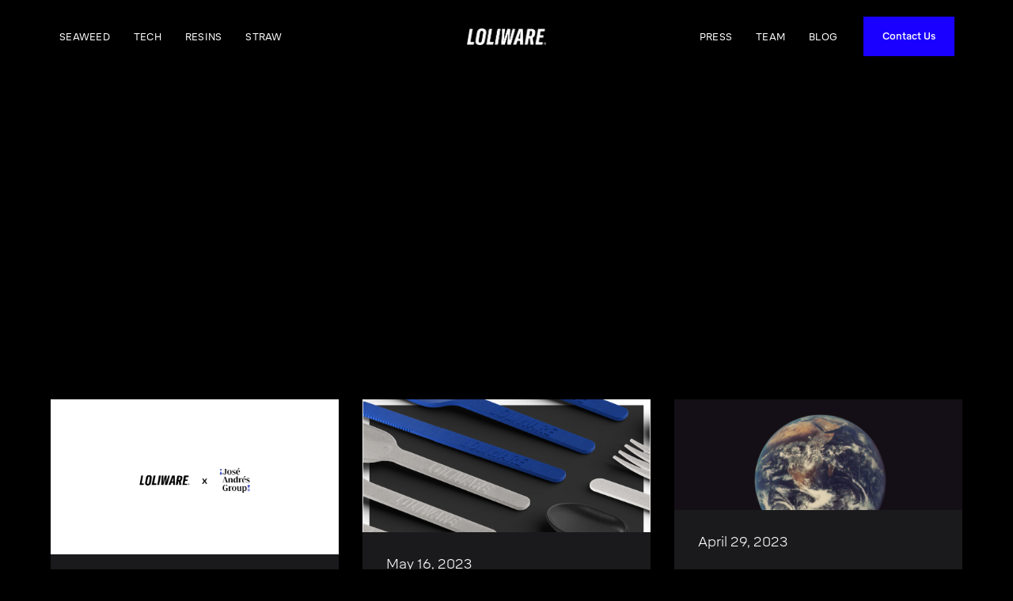

--- FILE ---
content_type: text/html; charset=utf-8
request_url: https://www.loliware.com/blog
body_size: 9767
content:
<!DOCTYPE html><!-- This site was created in Webflow. https://webflow.com --><!-- Last Published: Mon Oct 06 2025 20:48:52 GMT+0000 (Coordinated Universal Time) --><html data-wf-domain="www.loliware.com" data-wf-page="61eb5810d0df7803287c1774" data-wf-site="61eb5810d0df78a6127c1743"><head><meta charset="utf-8"/><title>Loliware Blog</title><meta content="News and insights from our expert team." name="description"/><meta content="Loliware Blog" property="og:title"/><meta content="News and insights from our expert team." property="og:description"/><meta content="Loliware Blog" property="twitter:title"/><meta content="News and insights from our expert team." property="twitter:description"/><meta property="og:type" content="website"/><meta content="summary_large_image" name="twitter:card"/><meta content="width=device-width, initial-scale=1" name="viewport"/><meta content="Webflow" name="generator"/><link href="https://cdn.prod.website-files.com/61eb5810d0df78a6127c1743/css/loliware-2-0.webflow.shared.d6b479569.css" rel="stylesheet" type="text/css"/><link href="https://fonts.googleapis.com" rel="preconnect"/><link href="https://fonts.gstatic.com" rel="preconnect" crossorigin="anonymous"/><script src="https://ajax.googleapis.com/ajax/libs/webfont/1.6.26/webfont.js" type="text/javascript"></script><script type="text/javascript">WebFont.load({  google: {    families: ["Inter:100,200,300,regular,500,600,700,800,900","Caveat:regular,500,600,700"]  }});</script><script type="text/javascript">!function(o,c){var n=c.documentElement,t=" w-mod-";n.className+=t+"js",("ontouchstart"in o||o.DocumentTouch&&c instanceof DocumentTouch)&&(n.className+=t+"touch")}(window,document);</script><link href="https://cdn.prod.website-files.com/61eb5810d0df78a6127c1743/6293cce375fcb723a7eaef7d_loliware-favicon.jpg" rel="shortcut icon" type="image/x-icon"/><link href="https://cdn.prod.website-files.com/61eb5810d0df78a6127c1743/6293cceb0e1832c92a648732_loliware-webclip.jpg" rel="apple-touch-icon"/><style>
.cursor{
    pointer-events: none;}
  </style>

<!--  ----------------------------------------------------------------------  -->
<!--  NOTE: Please add the following <META> element to your page <HEAD>.      -->
<!--  If necessary, please modify the charset parameter to specify the        -->
<!--  character set of your HTML page.                                        -->
<!--  ----------------------------------------------------------------------  -->

<META HTTP-EQUIV="Content-type" CONTENT="text/html; charset=UTF-8">
<script type="fs-cc" src="https://www.google.com/recaptcha/api.js"></script>
<script type="fs-cc">
 function timestamp() { var response = document.getElementById("g-recaptcha-response"); if (response == null || response.value.trim() == "") {var elems = JSON.parse(document.getElementsByName("captcha_settings")[0].value);elems["ts"] = JSON.stringify(new Date().getTime());document.getElementsByName("captcha_settings")[0].value = JSON.stringify(elems); } } setInterval(timestamp, 500); 
</script>


<!-- Global site tag (gtag.js) - Google Analytics -->
<script async type="fs-cc" fs-cc-categories="analytics" src="https://www.googletagmanager.com/gtag/js?id=G-9Z7B8MJ6NV"></script>
<script type="fs-cc" fs-cc-categories="analytics">
  window.dataLayer = window.dataLayer || [];
  function gtag(){dataLayer.push(arguments);}
  gtag('js', new Date());

  gtag('config', 'G-9Z7B8MJ6NV', { 'anonymize_ip': true });
</script> 

<!-- Finsweet Cookie Consent -->
<script async src="https://cdn.jsdelivr.net/npm/@finsweet/cookie-consent@1/fs-cc.js" fs-cc-mode="opt-in"></script>
  
  
  
<script type="text/javascript" src="https://secure.visionary-enterprise-wisdom.com/js/269104.js" ></script>
<noscript><img alt="" src="https://secure.visionary-enterprise-wisdom.com/269104.png" style="display:none;" /></noscript>
<script type="text/javascript">window.__WEBFLOW_CURRENCY_SETTINGS = {"currencyCode":"USD","symbol":"$","decimal":".","fractionDigits":2,"group":",","template":"{{wf {\"path\":\"symbol\",\"type\":\"PlainText\"} }} {{wf {\"path\":\"amount\",\"type\":\"CommercePrice\"} }} {{wf {\"path\":\"currencyCode\",\"type\":\"PlainText\"} }}","hideDecimalForWholeNumbers":false};</script></head><body class="body"><div class="navbar-logo-center"><div data-animation="default" data-collapse="medium" data-duration="400" data-easing="ease" data-easing2="ease" role="banner" class="navbar-logo-center-container shadow-three w-nav"><div class="container-2"><div class="navbar-wrapper-three"><nav role="navigation" class="nav-menu-wrapper-three w-nav-menu"><div class="nav-menu-three"><ul role="list" class="nav-menu-block w-list-unstyled"><li><a href="/seaweed" class="nav-link">SEAWEED</a></li><li><a href="/technology" class="nav-link">TECH</a></li><li><a href="/resins" class="nav-link">RESINS</a></li><li><a href="/straw" class="nav-link">STRAW</a></li></ul><ul role="list" class="nav-menu-block w-list-unstyled"><li><a href="/press" class="nav-link">PRESS</a></li><li><a href="/team" class="nav-link">TEAM</a></li><li><a href="/blog" aria-current="page" class="nav-link w--current">BLOG</a></li><li class="mobile-margin-top-10"><a href="/contact" class="button hide order w-button">Contact Us</a></li></ul></div></nav><div class="menu-button w-nav-button"><div class="w-icon-nav-menu"></div></div><a href="/" class="navbar-brand-three w-nav-brand"><img src="https://cdn.prod.website-files.com/61eb5810d0df78a6127c1743/6293c9cec73160516ac5061c_Group%206.png" loading="lazy" alt="" width="500" class="loliware-logo"/></a></div></div></div></div><div class="body-content"><div class="section inner"><div class="container"><div><div class="max-w-center _2"><h3 data-w-id="c05b486b-035d-23cf-f48a-38ac32c55bb2" style="opacity:0" class="title-2">Welcome to the LOLIVERSE<br/></h3><div class="margin-20px"><p data-w-id="32f4a14a-191a-c921-b697-20b9d96fd637" style="opacity:0" class="paragraph">Dive into our views and insights about the latest news and innovations in the seaweed space.<a href="https://beacon-template.webflow.io/blog/blog-1"><br/></a></p></div></div></div><div class="margin-60px"><div><div class="w-dyn-list"><div role="list" class="blog-post-grid _2 w-dyn-items"><div role="listitem" class="w-dyn-item"><div class="blog-wrapper w-clearfix"><a style="background-image:url(&quot;https://cdn.prod.website-files.com/61eb5810d0df7846007c1751/646bb6815e19410d82a0e365_jag%20linkedin.jpeg&quot;)" href="/post/loliware-partners-with-jose-andres-group" class="top-part _3 w-inline-block"></a><div class="bottom-part _2"><div class="button-flex-category"><div class="category-text">May 22, 2023</div><div class="button-divider-blog circle"></div><a href="#" class="category-text category-link w-dyn-bind-empty"></a></div><h3 class="blog-title">Loliware Partners with Jose Andres Group</h3><div class="margin-15px"><div class="view-work-content"><a href="/post/loliware-partners-with-jose-andres-group" class="learn-link w-inline-block"><div class="view-work-text">Read More</div></a></div></div></div></div></div><div role="listitem" class="w-dyn-item"><div class="blog-wrapper w-clearfix"><a style="background-image:url(&quot;https://cdn.prod.website-files.com/61eb5810d0df7846007c1751/646365f169885434987079d8_LOLIWARE_MEDIA%20PHOTO%208_Product_Utensils%20(1).jpeg&quot;)" href="/post/introducing-our-new-seaweed-resins-and-seaweed-utensil-set" class="top-part _3 w-inline-block"></a><div class="bottom-part _2"><div class="button-flex-category"><div class="category-text">May 16, 2023</div><div class="button-divider-blog circle"></div><a href="#" class="category-text category-link w-dyn-bind-empty"></a></div><h3 class="blog-title">Introducing Our New Seaweed Resins and Seaweed Utensil Set!</h3><div class="margin-15px"><div class="view-work-content"><a href="/post/introducing-our-new-seaweed-resins-and-seaweed-utensil-set" class="learn-link w-inline-block"><div class="view-work-text">Read More</div></a></div></div></div></div></div><div role="listitem" class="w-dyn-item"><div class="blog-wrapper w-clearfix"><a style="background-image:url(&quot;https://cdn.prod.website-files.com/61eb5810d0df7846007c1751/644adeb1dca17800ad409179_earthmonth.jpeg&quot;)" href="/post/earth-month-reflecting-on-loliwares-milestones-in-the-fight-for-a-plastic-free-future" class="top-part _3 w-inline-block"></a><div class="bottom-part _2"><div class="button-flex-category"><div class="category-text">April 29, 2023</div><div class="button-divider-blog circle"></div><a href="#" class="category-text category-link w-dyn-bind-empty"></a></div><h3 class="blog-title">Earth Month: Reflecting on Loliware&#x27;s Milestones in the Fight For a Plastic-Free Future</h3><div class="margin-15px"><div class="view-work-content"><a href="/post/earth-month-reflecting-on-loliwares-milestones-in-the-fight-for-a-plastic-free-future" class="learn-link w-inline-block"><div class="view-work-text">Read More</div></a></div></div></div></div></div><div role="listitem" class="w-dyn-item"><div class="blog-wrapper w-clearfix"><a style="background-image:url(&quot;https://cdn.prod.website-files.com/61eb5810d0df7846007c1751/642c7bf11ec1815d25aed6df_LOLIWARE%20RESINS.jpeg&quot;)" href="/post/loliware-interview-the-future-of-decarbonisation-and-sustainable-materials" class="top-part _3 w-inline-block"></a><div class="bottom-part _2"><div class="button-flex-category"><div class="category-text">April 4, 2023</div><div class="button-divider-blog circle"></div><a href="#" class="category-text category-link w-dyn-bind-empty"></a></div><h3 class="blog-title">LOLIWARE Interview: The Future of Decarbonisation and Sustainable Materials</h3><div class="margin-15px"><div class="view-work-content"><a href="/post/loliware-interview-the-future-of-decarbonisation-and-sustainable-materials" class="learn-link w-inline-block"><div class="view-work-text">Read More</div></a></div></div></div></div></div><div role="listitem" class="w-dyn-item"><div class="blog-wrapper w-clearfix"><a style="background-image:url(&quot;https://cdn.prod.website-files.com/61eb5810d0df7846007c1751/63f7c32080fb0ef965169459_adept.jpg&quot;)" href="/post/loliware-announces-first-international-partnership" class="top-part _3 w-inline-block"></a><div class="bottom-part _2"><div class="button-flex-category"><div class="category-text">February 23, 2023</div><div class="button-divider-blog circle"></div><a href="#" class="category-text category-link w-dyn-bind-empty"></a></div><h3 class="blog-title">Loliware Announces First International Partnership</h3><div class="margin-15px"><div class="view-work-content"><a href="/post/loliware-announces-first-international-partnership" class="learn-link w-inline-block"><div class="view-work-text">Read More</div></a></div></div></div></div></div><div role="listitem" class="w-dyn-item"><div class="blog-wrapper w-clearfix"><a style="background-image:url(&quot;https://cdn.prod.website-files.com/61eb5810d0df7846007c1751/63eb9707ccfebb8d22a2995d_Frame%2032.jpg&quot;)" href="/post/loliware-raises-15-4-million-in-pre-series-a-funding" class="top-part _3 w-inline-block"></a><div class="bottom-part _2"><div class="button-flex-category"><div class="category-text">February 14, 2023</div><div class="button-divider-blog circle"></div><a href="#" class="category-text category-link w-dyn-bind-empty"></a></div><h3 class="blog-title">Loliware Raises $15.4 Million in Pre-Series A Funding</h3><div class="margin-15px"><div class="view-work-content"><a href="/post/loliware-raises-15-4-million-in-pre-series-a-funding" class="learn-link w-inline-block"><div class="view-work-text">Read More</div></a></div></div></div></div></div><div role="listitem" class="w-dyn-item"><div class="blog-wrapper w-clearfix"><a style="background-image:url(&quot;https://cdn.prod.website-files.com/61eb5810d0df7846007c1751/62699fca4a80fdb393496ec6_DSC04314%201.jpg&quot;)" href="/post/a-note-from-our-founder" class="top-part _3 w-inline-block"></a><div class="bottom-part _2"><div class="button-flex-category"><div class="category-text">April 25, 2020</div><div class="button-divider-blog circle"></div><a href="#" class="category-text category-link w-dyn-bind-empty"></a></div><h3 class="blog-title">A note from the Founder &amp; Chief Executive of LOLIWARE Inc. Sea F. Briganti</h3><div class="margin-15px"><div class="view-work-content"><a href="/post/a-note-from-our-founder" class="learn-link w-inline-block"><div class="view-work-text">Read More</div></a></div></div></div></div></div><div role="listitem" class="w-dyn-item"><div class="blog-wrapper w-clearfix"><a style="background-image:url(&quot;https://cdn.prod.website-files.com/61eb5810d0df7846007c1751/62634c1176c2fcd6fe8517a1_Frame%20267.jpg&quot;)" href="/post/loliware-introduces-first-of-its-kind-seaweed-pellet-technology-to-replace-plastics" class="top-part _3 w-inline-block"></a><div class="bottom-part _2"><div class="button-flex-category"><div class="category-text">April 21, 2020</div><div class="button-divider-blog circle"></div><a href="#" class="category-text category-link w-dyn-bind-empty"></a></div><h3 class="blog-title">LOLIWARE® Introduces First-Of-Its-Kind Seaweed Pellet Technology to Replace Plastics</h3><div class="margin-15px"><div class="view-work-content"><a href="/post/loliware-introduces-first-of-its-kind-seaweed-pellet-technology-to-replace-plastics" class="learn-link w-inline-block"><div class="view-work-text">Read More</div></a></div></div></div></div></div><div role="listitem" class="w-dyn-item"><div class="blog-wrapper w-clearfix"><a style="background-image:url(&quot;https://cdn.prod.website-files.com/61eb5810d0df7846007c1751/6235440524eee08531e8c652_DSC01880%202.jpg&quot;)" href="/post/9-reasons-to-choose-seaweed-based-products" class="top-part _3 w-inline-block"></a><div class="bottom-part _2"><div class="button-flex-category"><div class="category-text">April 2, 2022</div><div class="button-divider-blog circle"></div><a href="#" class="category-text category-link w-dyn-bind-empty"></a></div><h3 class="blog-title">9 Reasons To Choose Seaweed-Based Products </h3><div class="margin-15px"><div class="view-work-content"><a href="/post/9-reasons-to-choose-seaweed-based-products" class="learn-link w-inline-block"><div class="view-work-text">Read More</div></a></div></div></div></div></div></div></div></div></div></div></div><div class="section footer"><div class="container footer"><div class="margin-60px"><div class="copyright-flex"><img src="https://cdn.prod.website-files.com/61eb5810d0df78a6127c1743/6293c9cec73160516ac5061c_Group%206.png" loading="lazy" id="w-node-_3d3e8a69-531e-1b96-39b0-8eb265a39818-48a8c8e2" width="500" alt="" class="loliware-logo"/><p id="w-node-_4c09ec21-0b31-22a7-871b-ef8ce3b86706-48a8c8e2" class="footer-text">© LOLIWARE INC. 2025</p><div id="w-node-dd644775-32a2-d527-e23b-7cec1a5493a9-48a8c8e2" class="div-block-9"><a href="https://www.linkedin.com/company/loliware" target="_blank" class="link-block w-inline-block"><img src="https://cdn.prod.website-files.com/61eb5810d0df78a6127c1743/633ba7fc80224d7528cf2f13_linkedin-icon-loliware-site.png" loading="lazy" width="30" height="Auto" alt="" srcset="https://cdn.prod.website-files.com/61eb5810d0df78a6127c1743/633ba7fc80224d7528cf2f13_linkedin-icon-loliware-site-p-500.png 500w, https://cdn.prod.website-files.com/61eb5810d0df78a6127c1743/633ba7fc80224d7528cf2f13_linkedin-icon-loliware-site.png 835w" sizes="30px"/></a><a href="https://www.instagram.com/loliware/" target="_blank" class="link-block w-inline-block"><img src="https://cdn.prod.website-files.com/61eb5810d0df78a6127c1743/633ba82a0907ed81c1da1c05_instagram-icon-loliware-site.png" loading="lazy" width="30" height="Auto" alt="" srcset="https://cdn.prod.website-files.com/61eb5810d0df78a6127c1743/633ba82a0907ed81c1da1c05_instagram-icon-loliware-site-p-500.png 500w, https://cdn.prod.website-files.com/61eb5810d0df78a6127c1743/633ba82a0907ed81c1da1c05_instagram-icon-loliware-site.png 835w" sizes="30px"/></a></div><div id="w-node-f0c4695b-939b-8185-94f3-7a8453376077-48a8c8e2" class="footer-link"><a href="/faqs" class="footer-link">FAQS</a> | <a href="/glossary" class="footer-link"> Glossary</a> | <a href="/terms-conditions-privacy-policy" class="footer-link">Terms &amp; Conditions and Privacy Policy</a></div></div></div></div></div></div><div class="finsweet-cookie-components"><div fs-cc="banner" class="fs-cc-banner_component"><div class="fs-cc-banner_container"><div class="fs-cc-banner_text">By clicking <strong>“Accept All Cookies”</strong>, you agree to the storing of cookies on your device to enhance site navigation, analyze site usage, and assist in our marketing efforts. View our <a href="#" class="fs-cc-banner_text-link">Privacy Policy</a> for more information.</div><div class="fs-cc-banner_buttons-wrapper"><a fs-cc="open-preferences" href="#" class="fs-cc-banner_text-link">Preferences</a><a fs-cc="deny" href="#" class="fs-cc-banner_button fs-cc-button-alt w-button">Deny</a><a fs-cc="allow" href="#" class="fs-cc-banner_button w-button">Accept</a></div></div><div fs-cc="interaction" class="fs-cc-banner_trigger"></div></div><div fs-cc="manager" class="fs-cc-manager_component"><div fs-cc="open-preferences" class="fs-cc-manager_button"><div class="fs-cc-manager_icon w-embed"><svg viewBox="0 0 54 54" fill="none" xmlns="http://www.w3.org/2000/svg">
<g clip-path="url(#clip0)">
<path d="M52.631 30.3899C52.229 30.4443 51.8161 30.4769 51.3924 30.4769C47.5135 30.4769 44.2322 27.9344 43.1022 24.4358C42.9066 23.8382 42.4177 23.371 41.7984 23.2624C35.3553 22.0346 30.4877 16.3847 30.4877 9.5831C30.4877 6.72555 31.3461 4.07445 32.8237 1.86881C33.1714 1.34728 32.8781 0.641046 32.2588 0.521529C30.5529 0.173843 28.8036 0 27 0C12.093 0 0 12.093 0 27C0 41.907 12.093 54 27 54C40.4402 54 51.5553 44.2213 53.6415 31.3678C53.7392 30.7811 53.2068 30.303 52.631 30.3899Z" fill="#4264D1"/>
<path d="M14.8093 21.7738C16.7355 21.7738 18.297 20.2123 18.297 18.2861C18.297 16.3599 16.7355 14.7984 14.8093 14.7984C12.883 14.7984 11.3215 16.3599 11.3215 18.2861C11.3215 20.2123 12.883 21.7738 14.8093 21.7738Z" fill="#6CE2FF"/>
<path d="M16.5477 38.3215C17.9879 38.3215 19.1554 37.154 19.1554 35.7138C19.1554 34.2737 17.9879 33.1062 16.5477 33.1062C15.1075 33.1062 13.9401 34.2737 13.9401 35.7138C13.9401 37.154 15.1075 38.3215 16.5477 38.3215Z" fill="#6CE2FF"/>
<path d="M38.2129 7.06237L37.963 8.56177C37.7565 9.78953 38.4519 10.9956 39.6254 11.441L41.8419 12.2668C43.2978 12.8101 44.9167 11.9626 45.297 10.4523L46.0901 7.3014C46.5791 5.33481 44.7429 3.58551 42.8089 4.16137L40.06 4.98712C39.093 5.26961 38.3759 6.07364 38.2129 7.06237Z" fill="#6CE2FF"/>
<path d="M47.0354 16.5477L45.9815 17.0692C45.1557 17.4821 44.7972 18.4708 45.1557 19.3183L46.0032 21.2958C46.5139 22.4909 48.1111 22.7191 48.9477 21.7195L50.3058 20.0897C50.9469 19.3183 50.8056 18.1774 50.0125 17.5799L48.8608 16.7106C48.3284 16.3195 47.6221 16.2543 47.0354 16.5477Z" fill="#6CE2FF"/>
<path d="M52.2615 13.06C53.2216 13.06 53.9999 12.2816 53.9999 11.3215C53.9999 10.3614 53.2216 9.5831 52.2615 9.5831C51.3014 9.5831 50.5231 10.3614 50.5231 11.3215C50.5231 12.2816 51.3014 13.06 52.2615 13.06Z" fill="#6CE2FF"/>
<path d="M30.2704 50.7296C15.3634 50.7296 3.27042 38.6366 3.27042 23.7296C3.27042 17.1018 5.66076 11.039 9.61569 6.34528C3.73763 11.2998 0 18.7099 0 27C0 41.907 12.093 54 27 54C35.2901 54 42.7002 50.2732 47.6439 44.3952C42.9501 48.3501 36.8873 50.7296 30.2704 50.7296Z" fill="#4264D1"/>
<path d="M42.2222 10.2459C40.7662 9.70263 39.897 8.19236 40.1469 6.64951L40.4403 4.86761L40.0274 4.98713C39.0712 5.26963 38.365 6.07365 38.202 7.06238L37.9521 8.56178C37.7457 9.78955 38.4411 10.9956 39.6145 11.4411L41.831 12.2668C43.0044 12.7014 44.2648 12.2342 44.9167 11.2563L42.2222 10.2459Z" fill="#4264D1"/>
<path d="M47.8612 20.1658L46.905 17.9276C46.7203 17.5038 46.7095 17.0584 46.8181 16.6455L45.9815 17.0692C45.1557 17.4821 44.7972 18.4708 45.1557 19.3183L46.0032 21.2958C46.5139 22.491 48.1111 22.7191 48.9477 21.7195L49.2845 21.3175C48.6869 21.198 48.1328 20.8069 47.8612 20.1658Z" fill="#4264D1"/>
<path d="M16.6563 19.9268C14.7332 19.9268 13.1686 18.3622 13.1686 16.4391C13.1686 15.961 13.2664 15.4938 13.4402 15.0809C12.1907 15.6133 11.3107 16.8519 11.3107 18.2861C11.3107 20.2093 12.8753 21.7739 14.7984 21.7739C16.2435 21.7739 17.4821 20.8938 18.0036 19.6443C17.6016 19.829 17.1344 19.9268 16.6563 19.9268Z" fill="white"/>
<path d="M17.9059 36.9634C16.4608 36.9634 15.2982 35.79 15.2982 34.3557C15.2982 33.9863 15.3743 33.6386 15.5155 33.3235C14.592 33.7256 13.9401 34.6491 13.9401 35.7248C13.9401 37.1698 15.1135 38.3324 16.5477 38.3324C17.6234 38.3324 18.5469 37.6805 18.9489 36.757C18.623 36.8873 18.2753 36.9634 17.9059 36.9634Z" fill="white"/>
<path d="M33.0954 41.8093C35.0216 41.8093 36.5831 40.2477 36.5831 38.3215C36.5831 36.3953 35.0216 34.8338 33.0954 34.8338C31.1692 34.8338 29.6077 36.3953 29.6077 38.3215C29.6077 40.2477 31.1692 41.8093 33.0954 41.8093Z" fill="#6CE2FF"/>
<path d="M34.9425 39.9513C33.0193 39.9513 31.4547 38.3867 31.4547 36.4636C31.4547 35.9855 31.5525 35.5183 31.7264 35.1054C30.4769 35.6378 29.5968 36.8765 29.5968 38.3107C29.5968 40.2338 31.1614 41.7984 33.0845 41.7984C34.5296 41.7984 35.7682 40.9183 36.2898 39.6688C35.8877 39.8535 35.4314 39.9513 34.9425 39.9513Z" fill="white"/>
<path d="M27.8063 22.9281C27.9601 21.9804 27.3165 21.0874 26.3688 20.9336C25.421 20.7798 24.5281 21.4234 24.3743 22.3711C24.2205 23.3188 24.864 24.2118 25.8118 24.3656C26.7595 24.5194 27.6525 23.8758 27.8063 22.9281Z" fill="#6CE2FF"/>
<path d="M42.6785 35.6487C42.798 35.6487 42.9284 35.6161 43.0371 35.5618C43.4391 35.3553 43.602 34.8664 43.4065 34.4644L42.5373 32.726C42.3308 32.3239 41.8419 32.161 41.4399 32.3565C41.0379 32.563 40.8749 33.0519 41.0705 33.4539L41.9397 35.1924C42.0918 35.4857 42.3743 35.6487 42.6785 35.6487Z" fill="white"/>
<path d="M33.0954 30.4225C33.2149 30.4225 33.3453 30.39 33.4539 30.3356L35.1923 29.4664C35.5944 29.26 35.7573 28.771 35.5618 28.369C35.3553 27.967 34.8664 27.804 34.4644 27.9996L32.726 28.8688C32.3239 29.0753 32.161 29.5642 32.3565 29.9662C32.5087 30.2596 32.802 30.4225 33.0954 30.4225Z" fill="white"/>
<path d="M8.85515 28.2386C8.9964 28.5211 9.28976 28.6841 9.58312 28.6841C9.70263 28.6841 9.83302 28.6515 9.94167 28.5972C10.3437 28.3908 10.5067 27.9018 10.3111 27.4998L9.44187 25.7614C9.23543 25.3594 8.7465 25.1964 8.34449 25.392C7.94247 25.5984 7.7795 26.0873 7.97507 26.4894L8.85515 28.2386Z" fill="white"/>
<path d="M22.2845 41.9505L20.5461 42.8197C20.1441 43.0262 19.9811 43.5151 20.1767 43.9171C20.3179 44.1996 20.6113 44.3626 20.9046 44.3626C21.0242 44.3626 21.1545 44.33 21.2632 44.2757L23.0016 43.4064C23.4036 43.2 23.5666 42.7111 23.371 42.3091C23.1755 41.907 22.6865 41.7441 22.2845 41.9505Z" fill="white"/>
<path d="M23.2189 9.00724L22.3497 8.13802C22.0346 7.82293 21.5131 7.82293 21.198 8.13802C20.8829 8.45311 20.8829 8.97464 21.198 9.28973L22.0672 10.1589C22.2302 10.3219 22.4366 10.398 22.6431 10.398C22.8495 10.398 23.0559 10.3219 23.2189 10.1589C23.5449 9.84385 23.5449 9.32233 23.2189 9.00724Z" fill="white"/>
<path d="M19.4596 28.1626C19.1445 28.4777 19.1445 28.9992 19.4596 29.3143L20.3288 30.1835C20.4918 30.3465 20.6982 30.4226 20.9047 30.4226C21.1111 30.4226 21.3175 30.3465 21.4805 30.1835C21.7956 29.8684 21.7956 29.3469 21.4805 29.0318L20.6113 28.1626C20.2853 27.8475 19.7747 27.8475 19.4596 28.1626Z" fill="white"/>
<path d="M29.6729 47.0354V47.9046C29.6729 48.3501 30.0423 48.7195 30.4877 48.7195C30.9332 48.7195 31.3026 48.3501 31.3026 47.9046V47.0354C31.3026 46.5899 30.9332 46.2205 30.4877 46.2205C30.0423 46.2205 29.6729 46.5791 29.6729 47.0354Z" fill="white"/>
<path d="M25.8374 15.3851L26.7067 14.5159C27.0217 14.2008 27.0217 13.6793 26.7067 13.3642C26.3916 13.0491 25.87 13.0491 25.5549 13.3642L24.6857 14.2334C24.3706 14.5485 24.3706 15.07 24.6857 15.3851C24.8487 15.5481 25.0551 15.6241 25.2616 15.6241C25.468 15.6241 25.6745 15.5372 25.8374 15.3851Z" fill="white"/>
</g>
<defs>
<clipPath id="clip0">
<rect width="54" height="54" fill="white"/>
</clipPath>
</defs>
</svg></div></div><div fs-cc="interaction" class="fs-cc-manager_trigger"></div></div><div fs-cc-scroll="disable" fs-cc="preferences" class="fs-cc-prefs_component w-form"><form id="cookie-preferences" name="wf-form-Cookie-Preferences" data-name="Cookie Preferences" method="get" class="fs-cc-prefs_form" data-wf-page-id="61eb5810d0df7803287c1774" data-wf-element-id="0be1b38c-12c4-fe09-347e-c688a8d7688d"><div fs-cc="close" class="fs-cc-prefs_close"><div class="fs-cc-prefs_close-icon w-embed"><svg fill="currentColor" aria-hidden="true" focusable="false" viewBox="0 0 16 16">
	<path d="M9.414 8l4.293-4.293-1.414-1.414L8 6.586 3.707 2.293 2.293 3.707 6.586 8l-4.293 4.293 1.414 1.414L8 9.414l4.293 4.293 1.414-1.414L9.414 8z"></path>
</svg></div></div><div class="fs-cc-prefs_content"><div class="fs-cc-prefs_space-small"><div class="fs-cc-prefs_title">Privacy Preference Center</div></div><div class="fs-cc-prefs_space-small"><div class="fs-cc-prefs_text">When you visit websites, they may store or retrieve data in your browser. This storage is often necessary for the basic functionality of the website. The storage may be used for marketing, analytics, and personalization of the site, such as storing your preferences. Privacy is important to us, so you have the option of disabling certain types of storage that may not be necessary for the basic functioning of the website. Blocking categories may impact your experience on the website.</div></div><div class="fs-cc-prefs_space-medium"><a fs-cc="deny" href="#" class="fs-cc-prefs_button fs-cc-button-alt w-button">Reject all cookies</a><a fs-cc="allow" href="#" class="fs-cc-prefs_button w-button">Allow all cookies</a></div><div class="fs-cc-prefs_space-small"><div class="fs-cc-prefs_title">Manage Consent Preferences by Category</div></div><div class="fs-cc-prefs_option"><div class="fs-cc-prefs_toggle-wrapper"><div class="fs-cc-prefs_label">Essential</div><div class="fs-cc-prefs_text"><strong>Always Active</strong></div></div><div class="fs-cc-prefs_text">These items are required to enable basic website functionality.</div></div><div class="fs-cc-prefs_option"><div class="fs-cc-prefs_toggle-wrapper"><div class="fs-cc-prefs_label">Marketing</div><label class="w-checkbox fs-cc-prefs_checkbox-field"><input type="checkbox" id="marketing-2" name="marketing-2" data-name="Marketing 2" fs-cc-checkbox="marketing" class="w-checkbox-input fs-cc-prefs_checkbox"/><span for="marketing-2" class="fs-cc-prefs_checkbox-label w-form-label">Essential</span><div class="fs-cc-prefs_toggle"></div></label></div><div class="fs-cc-prefs_text">These items are used to deliver advertising that is more relevant to you and your interests. They may also be used to limit the number of times you see an advertisement and measure the effectiveness of advertising campaigns. Advertising networks usually place them with the website operator’s permission.</div></div><div class="fs-cc-prefs_option"><div class="fs-cc-prefs_toggle-wrapper"><div class="fs-cc-prefs_label">Personalization</div><label class="w-checkbox fs-cc-prefs_checkbox-field"><input type="checkbox" id="personalization-2" name="personalization-2" data-name="Personalization 2" fs-cc-checkbox="personalization" class="w-checkbox-input fs-cc-prefs_checkbox"/><span for="personalization-2" class="fs-cc-prefs_checkbox-label w-form-label">Essential</span><div class="fs-cc-prefs_toggle"></div></label></div><div class="fs-cc-prefs_text">These items allow the website to remember choices you make (such as your user name, language, or the region you are in) and provide enhanced, more personal features. For example, a website may provide you with local weather reports or traffic news by storing data about your current location.</div></div><div class="fs-cc-prefs_option"><div class="fs-cc-prefs_toggle-wrapper"><div class="fs-cc-prefs_label">Analytics</div><label class="w-checkbox fs-cc-prefs_checkbox-field"><input type="checkbox" id="analytics-2" name="analytics-2" data-name="Analytics 2" fs-cc-checkbox="analytics" class="w-checkbox-input fs-cc-prefs_checkbox"/><span for="analytics-2" class="fs-cc-prefs_checkbox-label w-form-label">Essential</span><div class="fs-cc-prefs_toggle"></div></label></div><div class="fs-cc-prefs_text">These items help the website operator understand how its website performs, how visitors interact with the site, and whether there may be technical issues. This storage type usually doesn’t collect information that identifies a visitor.</div></div><div class="fs-cc-prefs_buttons-wrapper"><a fs-cc="submit" href="#" class="fs-cc-prefs_button w-button">Confirm my preferences and close</a></div><input type="submit" data-wait="Please wait..." class="fs-cc-prefs_submit-hide w-button" value="Submit"/><div class="w-embed"><style>
/* smooth scrolling on iOS devices */
.fs-cc-prefs_content{-webkit-overflow-scrolling: touch}
</style></div></div></form><div class="w-form-done"></div><div class="w-form-fail"></div><div fs-cc="close" class="fs-cc-prefs_overlay"></div><div fs-cc="interaction" class="fs-cc-prefs_trigger"></div></div></div><script src="https://d3e54v103j8qbb.cloudfront.net/js/jquery-3.5.1.min.dc5e7f18c8.js?site=61eb5810d0df78a6127c1743" type="text/javascript" integrity="sha256-9/aliU8dGd2tb6OSsuzixeV4y/faTqgFtohetphbbj0=" crossorigin="anonymous"></script><script src="https://cdn.prod.website-files.com/61eb5810d0df78a6127c1743/js/webflow.schunk.0e77e8610c42c2bf.js" type="text/javascript"></script><script src="https://cdn.prod.website-files.com/61eb5810d0df78a6127c1743/js/webflow.schunk.f1b4537087db436c.js" type="text/javascript"></script><script src="https://cdn.prod.website-files.com/61eb5810d0df78a6127c1743/js/webflow.1377c3d4.787912651202eb85.js" type="text/javascript"></script><script type="text/javascript">
_linkedin_partner_id = "4357932";
window._linkedin_data_partner_ids = window._linkedin_data_partner_ids || [];
window._linkedin_data_partner_ids.push(_linkedin_partner_id);
</script><script type="text/javascript">
(function(l) {
if (!l){window.lintrk = function(a,b){window.lintrk.q.push([a,b])};
window.lintrk.q=[]}
var s = document.getElementsByTagName("script")[0];
var b = document.createElement("script");
b.type = "text/javascript";b.async = true;
b.src = "https://snap.licdn.com/li.lms-analytics/insight.min.js";
s.parentNode.insertBefore(b, s);})(window.lintrk);
</script>
<noscript>
<img height="1" width="1" style="display:none;" alt="" src="https://px.ads.linkedin.com/collect/?pid=4357932&fmt=gif" />
</noscript></body></html>

--- FILE ---
content_type: text/css
request_url: https://cdn.prod.website-files.com/61eb5810d0df78a6127c1743/css/loliware-2-0.webflow.shared.d6b479569.css
body_size: 30754
content:
html {
  -webkit-text-size-adjust: 100%;
  -ms-text-size-adjust: 100%;
  font-family: sans-serif;
}

body {
  margin: 0;
}

article, aside, details, figcaption, figure, footer, header, hgroup, main, menu, nav, section, summary {
  display: block;
}

audio, canvas, progress, video {
  vertical-align: baseline;
  display: inline-block;
}

audio:not([controls]) {
  height: 0;
  display: none;
}

[hidden], template {
  display: none;
}

a {
  background-color: #0000;
}

a:active, a:hover {
  outline: 0;
}

abbr[title] {
  border-bottom: 1px dotted;
}

b, strong {
  font-weight: bold;
}

dfn {
  font-style: italic;
}

h1 {
  margin: .67em 0;
  font-size: 2em;
}

mark {
  color: #000;
  background: #ff0;
}

small {
  font-size: 80%;
}

sub, sup {
  vertical-align: baseline;
  font-size: 75%;
  line-height: 0;
  position: relative;
}

sup {
  top: -.5em;
}

sub {
  bottom: -.25em;
}

img {
  border: 0;
}

svg:not(:root) {
  overflow: hidden;
}

hr {
  box-sizing: content-box;
  height: 0;
}

pre {
  overflow: auto;
}

code, kbd, pre, samp {
  font-family: monospace;
  font-size: 1em;
}

button, input, optgroup, select, textarea {
  color: inherit;
  font: inherit;
  margin: 0;
}

button {
  overflow: visible;
}

button, select {
  text-transform: none;
}

button, html input[type="button"], input[type="reset"] {
  -webkit-appearance: button;
  cursor: pointer;
}

button[disabled], html input[disabled] {
  cursor: default;
}

button::-moz-focus-inner, input::-moz-focus-inner {
  border: 0;
  padding: 0;
}

input {
  line-height: normal;
}

input[type="checkbox"], input[type="radio"] {
  box-sizing: border-box;
  padding: 0;
}

input[type="number"]::-webkit-inner-spin-button, input[type="number"]::-webkit-outer-spin-button {
  height: auto;
}

input[type="search"] {
  -webkit-appearance: none;
}

input[type="search"]::-webkit-search-cancel-button, input[type="search"]::-webkit-search-decoration {
  -webkit-appearance: none;
}

legend {
  border: 0;
  padding: 0;
}

textarea {
  overflow: auto;
}

optgroup {
  font-weight: bold;
}

table {
  border-collapse: collapse;
  border-spacing: 0;
}

td, th {
  padding: 0;
}

@font-face {
  font-family: webflow-icons;
  src: url("[data-uri]") format("truetype");
  font-weight: normal;
  font-style: normal;
}

[class^="w-icon-"], [class*=" w-icon-"] {
  speak: none;
  font-variant: normal;
  text-transform: none;
  -webkit-font-smoothing: antialiased;
  -moz-osx-font-smoothing: grayscale;
  font-style: normal;
  font-weight: normal;
  line-height: 1;
  font-family: webflow-icons !important;
}

.w-icon-slider-right:before {
  content: "";
}

.w-icon-slider-left:before {
  content: "";
}

.w-icon-nav-menu:before {
  content: "";
}

.w-icon-arrow-down:before, .w-icon-dropdown-toggle:before {
  content: "";
}

.w-icon-file-upload-remove:before {
  content: "";
}

.w-icon-file-upload-icon:before {
  content: "";
}

* {
  box-sizing: border-box;
}

html {
  height: 100%;
}

body {
  color: #333;
  background-color: #fff;
  min-height: 100%;
  margin: 0;
  font-family: Arial, sans-serif;
  font-size: 14px;
  line-height: 20px;
}

img {
  vertical-align: middle;
  max-width: 100%;
  display: inline-block;
}

html.w-mod-touch * {
  background-attachment: scroll !important;
}

.w-block {
  display: block;
}

.w-inline-block {
  max-width: 100%;
  display: inline-block;
}

.w-clearfix:before, .w-clearfix:after {
  content: " ";
  grid-area: 1 / 1 / 2 / 2;
  display: table;
}

.w-clearfix:after {
  clear: both;
}

.w-hidden {
  display: none;
}

.w-button {
  color: #fff;
  line-height: inherit;
  cursor: pointer;
  background-color: #3898ec;
  border: 0;
  border-radius: 0;
  padding: 9px 15px;
  text-decoration: none;
  display: inline-block;
}

input.w-button {
  -webkit-appearance: button;
}

html[data-w-dynpage] [data-w-cloak] {
  color: #0000 !important;
}

.w-code-block {
  margin: unset;
}

pre.w-code-block code {
  all: inherit;
}

.w-optimization {
  display: contents;
}

.w-webflow-badge, .w-webflow-badge > img {
  box-sizing: unset;
  width: unset;
  height: unset;
  max-height: unset;
  max-width: unset;
  min-height: unset;
  min-width: unset;
  margin: unset;
  padding: unset;
  float: unset;
  clear: unset;
  border: unset;
  border-radius: unset;
  background: unset;
  background-image: unset;
  background-position: unset;
  background-size: unset;
  background-repeat: unset;
  background-origin: unset;
  background-clip: unset;
  background-attachment: unset;
  background-color: unset;
  box-shadow: unset;
  transform: unset;
  direction: unset;
  font-family: unset;
  font-weight: unset;
  color: unset;
  font-size: unset;
  line-height: unset;
  font-style: unset;
  font-variant: unset;
  text-align: unset;
  letter-spacing: unset;
  -webkit-text-decoration: unset;
  text-decoration: unset;
  text-indent: unset;
  text-transform: unset;
  list-style-type: unset;
  text-shadow: unset;
  vertical-align: unset;
  cursor: unset;
  white-space: unset;
  word-break: unset;
  word-spacing: unset;
  word-wrap: unset;
  transition: unset;
}

.w-webflow-badge {
  white-space: nowrap;
  cursor: pointer;
  box-shadow: 0 0 0 1px #0000001a, 0 1px 3px #0000001a;
  visibility: visible !important;
  opacity: 1 !important;
  z-index: 2147483647 !important;
  color: #aaadb0 !important;
  overflow: unset !important;
  background-color: #fff !important;
  border-radius: 3px !important;
  width: auto !important;
  height: auto !important;
  margin: 0 !important;
  padding: 6px !important;
  font-size: 12px !important;
  line-height: 14px !important;
  text-decoration: none !important;
  display: inline-block !important;
  position: fixed !important;
  inset: auto 12px 12px auto !important;
  transform: none !important;
}

.w-webflow-badge > img {
  position: unset;
  visibility: unset !important;
  opacity: 1 !important;
  vertical-align: middle !important;
  display: inline-block !important;
}

h1, h2, h3, h4, h5, h6 {
  margin-bottom: 10px;
  font-weight: bold;
}

h1 {
  margin-top: 20px;
  font-size: 38px;
  line-height: 44px;
}

h2 {
  margin-top: 20px;
  font-size: 32px;
  line-height: 36px;
}

h3 {
  margin-top: 20px;
  font-size: 24px;
  line-height: 30px;
}

h4 {
  margin-top: 10px;
  font-size: 18px;
  line-height: 24px;
}

h5 {
  margin-top: 10px;
  font-size: 14px;
  line-height: 20px;
}

h6 {
  margin-top: 10px;
  font-size: 12px;
  line-height: 18px;
}

p {
  margin-top: 0;
  margin-bottom: 10px;
}

blockquote {
  border-left: 5px solid #e2e2e2;
  margin: 0 0 10px;
  padding: 10px 20px;
  font-size: 18px;
  line-height: 22px;
}

figure {
  margin: 0 0 10px;
}

figcaption {
  text-align: center;
  margin-top: 5px;
}

ul, ol {
  margin-top: 0;
  margin-bottom: 10px;
  padding-left: 40px;
}

.w-list-unstyled {
  padding-left: 0;
  list-style: none;
}

.w-embed:before, .w-embed:after {
  content: " ";
  grid-area: 1 / 1 / 2 / 2;
  display: table;
}

.w-embed:after {
  clear: both;
}

.w-video {
  width: 100%;
  padding: 0;
  position: relative;
}

.w-video iframe, .w-video object, .w-video embed {
  border: none;
  width: 100%;
  height: 100%;
  position: absolute;
  top: 0;
  left: 0;
}

fieldset {
  border: 0;
  margin: 0;
  padding: 0;
}

button, [type="button"], [type="reset"] {
  cursor: pointer;
  -webkit-appearance: button;
  border: 0;
}

.w-form {
  margin: 0 0 15px;
}

.w-form-done {
  text-align: center;
  background-color: #ddd;
  padding: 20px;
  display: none;
}

.w-form-fail {
  background-color: #ffdede;
  margin-top: 10px;
  padding: 10px;
  display: none;
}

label {
  margin-bottom: 5px;
  font-weight: bold;
  display: block;
}

.w-input, .w-select {
  color: #333;
  vertical-align: middle;
  background-color: #fff;
  border: 1px solid #ccc;
  width: 100%;
  height: 38px;
  margin-bottom: 10px;
  padding: 8px 12px;
  font-size: 14px;
  line-height: 1.42857;
  display: block;
}

.w-input::placeholder, .w-select::placeholder {
  color: #999;
}

.w-input:focus, .w-select:focus {
  border-color: #3898ec;
  outline: 0;
}

.w-input[disabled], .w-select[disabled], .w-input[readonly], .w-select[readonly], fieldset[disabled] .w-input, fieldset[disabled] .w-select {
  cursor: not-allowed;
}

.w-input[disabled]:not(.w-input-disabled), .w-select[disabled]:not(.w-input-disabled), .w-input[readonly], .w-select[readonly], fieldset[disabled]:not(.w-input-disabled) .w-input, fieldset[disabled]:not(.w-input-disabled) .w-select {
  background-color: #eee;
}

textarea.w-input, textarea.w-select {
  height: auto;
}

.w-select {
  background-color: #f3f3f3;
}

.w-select[multiple] {
  height: auto;
}

.w-form-label {
  cursor: pointer;
  margin-bottom: 0;
  font-weight: normal;
  display: inline-block;
}

.w-radio {
  margin-bottom: 5px;
  padding-left: 20px;
  display: block;
}

.w-radio:before, .w-radio:after {
  content: " ";
  grid-area: 1 / 1 / 2 / 2;
  display: table;
}

.w-radio:after {
  clear: both;
}

.w-radio-input {
  float: left;
  margin: 3px 0 0 -20px;
  line-height: normal;
}

.w-file-upload {
  margin-bottom: 10px;
  display: block;
}

.w-file-upload-input {
  opacity: 0;
  z-index: -100;
  width: .1px;
  height: .1px;
  position: absolute;
  overflow: hidden;
}

.w-file-upload-default, .w-file-upload-uploading, .w-file-upload-success {
  color: #333;
  display: inline-block;
}

.w-file-upload-error {
  margin-top: 10px;
  display: block;
}

.w-file-upload-default.w-hidden, .w-file-upload-uploading.w-hidden, .w-file-upload-error.w-hidden, .w-file-upload-success.w-hidden {
  display: none;
}

.w-file-upload-uploading-btn {
  cursor: pointer;
  background-color: #fafafa;
  border: 1px solid #ccc;
  margin: 0;
  padding: 8px 12px;
  font-size: 14px;
  font-weight: normal;
  display: flex;
}

.w-file-upload-file {
  background-color: #fafafa;
  border: 1px solid #ccc;
  flex-grow: 1;
  justify-content: space-between;
  margin: 0;
  padding: 8px 9px 8px 11px;
  display: flex;
}

.w-file-upload-file-name {
  font-size: 14px;
  font-weight: normal;
  display: block;
}

.w-file-remove-link {
  cursor: pointer;
  width: auto;
  height: auto;
  margin-top: 3px;
  margin-left: 10px;
  padding: 3px;
  display: block;
}

.w-icon-file-upload-remove {
  margin: auto;
  font-size: 10px;
}

.w-file-upload-error-msg {
  color: #ea384c;
  padding: 2px 0;
  display: inline-block;
}

.w-file-upload-info {
  padding: 0 12px;
  line-height: 38px;
  display: inline-block;
}

.w-file-upload-label {
  cursor: pointer;
  background-color: #fafafa;
  border: 1px solid #ccc;
  margin: 0;
  padding: 8px 12px;
  font-size: 14px;
  font-weight: normal;
  display: inline-block;
}

.w-icon-file-upload-icon, .w-icon-file-upload-uploading {
  width: 20px;
  margin-right: 8px;
  display: inline-block;
}

.w-icon-file-upload-uploading {
  height: 20px;
}

.w-container {
  max-width: 940px;
  margin-left: auto;
  margin-right: auto;
}

.w-container:before, .w-container:after {
  content: " ";
  grid-area: 1 / 1 / 2 / 2;
  display: table;
}

.w-container:after {
  clear: both;
}

.w-container .w-row {
  margin-left: -10px;
  margin-right: -10px;
}

.w-row:before, .w-row:after {
  content: " ";
  grid-area: 1 / 1 / 2 / 2;
  display: table;
}

.w-row:after {
  clear: both;
}

.w-row .w-row {
  margin-left: 0;
  margin-right: 0;
}

.w-col {
  float: left;
  width: 100%;
  min-height: 1px;
  padding-left: 10px;
  padding-right: 10px;
  position: relative;
}

.w-col .w-col {
  padding-left: 0;
  padding-right: 0;
}

.w-col-1 {
  width: 8.33333%;
}

.w-col-2 {
  width: 16.6667%;
}

.w-col-3 {
  width: 25%;
}

.w-col-4 {
  width: 33.3333%;
}

.w-col-5 {
  width: 41.6667%;
}

.w-col-6 {
  width: 50%;
}

.w-col-7 {
  width: 58.3333%;
}

.w-col-8 {
  width: 66.6667%;
}

.w-col-9 {
  width: 75%;
}

.w-col-10 {
  width: 83.3333%;
}

.w-col-11 {
  width: 91.6667%;
}

.w-col-12 {
  width: 100%;
}

.w-hidden-main {
  display: none !important;
}

@media screen and (max-width: 991px) {
  .w-container {
    max-width: 728px;
  }

  .w-hidden-main {
    display: inherit !important;
  }

  .w-hidden-medium {
    display: none !important;
  }

  .w-col-medium-1 {
    width: 8.33333%;
  }

  .w-col-medium-2 {
    width: 16.6667%;
  }

  .w-col-medium-3 {
    width: 25%;
  }

  .w-col-medium-4 {
    width: 33.3333%;
  }

  .w-col-medium-5 {
    width: 41.6667%;
  }

  .w-col-medium-6 {
    width: 50%;
  }

  .w-col-medium-7 {
    width: 58.3333%;
  }

  .w-col-medium-8 {
    width: 66.6667%;
  }

  .w-col-medium-9 {
    width: 75%;
  }

  .w-col-medium-10 {
    width: 83.3333%;
  }

  .w-col-medium-11 {
    width: 91.6667%;
  }

  .w-col-medium-12 {
    width: 100%;
  }

  .w-col-stack {
    width: 100%;
    left: auto;
    right: auto;
  }
}

@media screen and (max-width: 767px) {
  .w-hidden-main, .w-hidden-medium {
    display: inherit !important;
  }

  .w-hidden-small {
    display: none !important;
  }

  .w-row, .w-container .w-row {
    margin-left: 0;
    margin-right: 0;
  }

  .w-col {
    width: 100%;
    left: auto;
    right: auto;
  }

  .w-col-small-1 {
    width: 8.33333%;
  }

  .w-col-small-2 {
    width: 16.6667%;
  }

  .w-col-small-3 {
    width: 25%;
  }

  .w-col-small-4 {
    width: 33.3333%;
  }

  .w-col-small-5 {
    width: 41.6667%;
  }

  .w-col-small-6 {
    width: 50%;
  }

  .w-col-small-7 {
    width: 58.3333%;
  }

  .w-col-small-8 {
    width: 66.6667%;
  }

  .w-col-small-9 {
    width: 75%;
  }

  .w-col-small-10 {
    width: 83.3333%;
  }

  .w-col-small-11 {
    width: 91.6667%;
  }

  .w-col-small-12 {
    width: 100%;
  }
}

@media screen and (max-width: 479px) {
  .w-container {
    max-width: none;
  }

  .w-hidden-main, .w-hidden-medium, .w-hidden-small {
    display: inherit !important;
  }

  .w-hidden-tiny {
    display: none !important;
  }

  .w-col {
    width: 100%;
  }

  .w-col-tiny-1 {
    width: 8.33333%;
  }

  .w-col-tiny-2 {
    width: 16.6667%;
  }

  .w-col-tiny-3 {
    width: 25%;
  }

  .w-col-tiny-4 {
    width: 33.3333%;
  }

  .w-col-tiny-5 {
    width: 41.6667%;
  }

  .w-col-tiny-6 {
    width: 50%;
  }

  .w-col-tiny-7 {
    width: 58.3333%;
  }

  .w-col-tiny-8 {
    width: 66.6667%;
  }

  .w-col-tiny-9 {
    width: 75%;
  }

  .w-col-tiny-10 {
    width: 83.3333%;
  }

  .w-col-tiny-11 {
    width: 91.6667%;
  }

  .w-col-tiny-12 {
    width: 100%;
  }
}

.w-widget {
  position: relative;
}

.w-widget-map {
  width: 100%;
  height: 400px;
}

.w-widget-map label {
  width: auto;
  display: inline;
}

.w-widget-map img {
  max-width: inherit;
}

.w-widget-map .gm-style-iw {
  text-align: center;
}

.w-widget-map .gm-style-iw > button {
  display: none !important;
}

.w-widget-twitter {
  overflow: hidden;
}

.w-widget-twitter-count-shim {
  vertical-align: top;
  text-align: center;
  background: #fff;
  border: 1px solid #758696;
  border-radius: 3px;
  width: 28px;
  height: 20px;
  display: inline-block;
  position: relative;
}

.w-widget-twitter-count-shim * {
  pointer-events: none;
  -webkit-user-select: none;
  user-select: none;
}

.w-widget-twitter-count-shim .w-widget-twitter-count-inner {
  text-align: center;
  color: #999;
  font-family: serif;
  font-size: 15px;
  line-height: 12px;
  position: relative;
}

.w-widget-twitter-count-shim .w-widget-twitter-count-clear {
  display: block;
  position: relative;
}

.w-widget-twitter-count-shim.w--large {
  width: 36px;
  height: 28px;
}

.w-widget-twitter-count-shim.w--large .w-widget-twitter-count-inner {
  font-size: 18px;
  line-height: 18px;
}

.w-widget-twitter-count-shim:not(.w--vertical) {
  margin-left: 5px;
  margin-right: 8px;
}

.w-widget-twitter-count-shim:not(.w--vertical).w--large {
  margin-left: 6px;
}

.w-widget-twitter-count-shim:not(.w--vertical):before, .w-widget-twitter-count-shim:not(.w--vertical):after {
  content: " ";
  pointer-events: none;
  border: solid #0000;
  width: 0;
  height: 0;
  position: absolute;
  top: 50%;
  left: 0;
}

.w-widget-twitter-count-shim:not(.w--vertical):before {
  border-width: 4px;
  border-color: #75869600 #5d6c7b #75869600 #75869600;
  margin-top: -4px;
  margin-left: -9px;
}

.w-widget-twitter-count-shim:not(.w--vertical).w--large:before {
  border-width: 5px;
  margin-top: -5px;
  margin-left: -10px;
}

.w-widget-twitter-count-shim:not(.w--vertical):after {
  border-width: 4px;
  border-color: #fff0 #fff #fff0 #fff0;
  margin-top: -4px;
  margin-left: -8px;
}

.w-widget-twitter-count-shim:not(.w--vertical).w--large:after {
  border-width: 5px;
  margin-top: -5px;
  margin-left: -9px;
}

.w-widget-twitter-count-shim.w--vertical {
  width: 61px;
  height: 33px;
  margin-bottom: 8px;
}

.w-widget-twitter-count-shim.w--vertical:before, .w-widget-twitter-count-shim.w--vertical:after {
  content: " ";
  pointer-events: none;
  border: solid #0000;
  width: 0;
  height: 0;
  position: absolute;
  top: 100%;
  left: 50%;
}

.w-widget-twitter-count-shim.w--vertical:before {
  border-width: 5px;
  border-color: #5d6c7b #75869600 #75869600;
  margin-left: -5px;
}

.w-widget-twitter-count-shim.w--vertical:after {
  border-width: 4px;
  border-color: #fff #fff0 #fff0;
  margin-left: -4px;
}

.w-widget-twitter-count-shim.w--vertical .w-widget-twitter-count-inner {
  font-size: 18px;
  line-height: 22px;
}

.w-widget-twitter-count-shim.w--vertical.w--large {
  width: 76px;
}

.w-background-video {
  color: #fff;
  height: 500px;
  position: relative;
  overflow: hidden;
}

.w-background-video > video {
  object-fit: cover;
  z-index: -100;
  background-position: 50%;
  background-size: cover;
  width: 100%;
  height: 100%;
  margin: auto;
  position: absolute;
  inset: -100%;
}

.w-background-video > video::-webkit-media-controls-start-playback-button {
  -webkit-appearance: none;
  display: none !important;
}

.w-background-video--control {
  background-color: #0000;
  padding: 0;
  position: absolute;
  bottom: 1em;
  right: 1em;
}

.w-background-video--control > [hidden] {
  display: none !important;
}

.w-slider {
  text-align: center;
  clear: both;
  -webkit-tap-highlight-color: #0000;
  tap-highlight-color: #0000;
  background: #ddd;
  height: 300px;
  position: relative;
}

.w-slider-mask {
  z-index: 1;
  white-space: nowrap;
  height: 100%;
  display: block;
  position: relative;
  left: 0;
  right: 0;
  overflow: hidden;
}

.w-slide {
  vertical-align: top;
  white-space: normal;
  text-align: left;
  width: 100%;
  height: 100%;
  display: inline-block;
  position: relative;
}

.w-slider-nav {
  z-index: 2;
  text-align: center;
  -webkit-tap-highlight-color: #0000;
  tap-highlight-color: #0000;
  height: 40px;
  margin: auto;
  padding-top: 10px;
  position: absolute;
  inset: auto 0 0;
}

.w-slider-nav.w-round > div {
  border-radius: 100%;
}

.w-slider-nav.w-num > div {
  font-size: inherit;
  line-height: inherit;
  width: auto;
  height: auto;
  padding: .2em .5em;
}

.w-slider-nav.w-shadow > div {
  box-shadow: 0 0 3px #3336;
}

.w-slider-nav-invert {
  color: #fff;
}

.w-slider-nav-invert > div {
  background-color: #2226;
}

.w-slider-nav-invert > div.w-active {
  background-color: #222;
}

.w-slider-dot {
  cursor: pointer;
  background-color: #fff6;
  width: 1em;
  height: 1em;
  margin: 0 3px .5em;
  transition: background-color .1s, color .1s;
  display: inline-block;
  position: relative;
}

.w-slider-dot.w-active {
  background-color: #fff;
}

.w-slider-dot:focus {
  outline: none;
  box-shadow: 0 0 0 2px #fff;
}

.w-slider-dot:focus.w-active {
  box-shadow: none;
}

.w-slider-arrow-left, .w-slider-arrow-right {
  cursor: pointer;
  color: #fff;
  -webkit-tap-highlight-color: #0000;
  tap-highlight-color: #0000;
  -webkit-user-select: none;
  user-select: none;
  width: 80px;
  margin: auto;
  font-size: 40px;
  position: absolute;
  inset: 0;
  overflow: hidden;
}

.w-slider-arrow-left [class^="w-icon-"], .w-slider-arrow-right [class^="w-icon-"], .w-slider-arrow-left [class*=" w-icon-"], .w-slider-arrow-right [class*=" w-icon-"] {
  position: absolute;
}

.w-slider-arrow-left:focus, .w-slider-arrow-right:focus {
  outline: 0;
}

.w-slider-arrow-left {
  z-index: 3;
  right: auto;
}

.w-slider-arrow-right {
  z-index: 4;
  left: auto;
}

.w-icon-slider-left, .w-icon-slider-right {
  width: 1em;
  height: 1em;
  margin: auto;
  inset: 0;
}

.w-slider-aria-label {
  clip: rect(0 0 0 0);
  border: 0;
  width: 1px;
  height: 1px;
  margin: -1px;
  padding: 0;
  position: absolute;
  overflow: hidden;
}

.w-slider-force-show {
  display: block !important;
}

.w-dropdown {
  text-align: left;
  z-index: 900;
  margin-left: auto;
  margin-right: auto;
  display: inline-block;
  position: relative;
}

.w-dropdown-btn, .w-dropdown-toggle, .w-dropdown-link {
  vertical-align: top;
  color: #222;
  text-align: left;
  white-space: nowrap;
  margin-left: auto;
  margin-right: auto;
  padding: 20px;
  text-decoration: none;
  position: relative;
}

.w-dropdown-toggle {
  -webkit-user-select: none;
  user-select: none;
  cursor: pointer;
  padding-right: 40px;
  display: inline-block;
}

.w-dropdown-toggle:focus {
  outline: 0;
}

.w-icon-dropdown-toggle {
  width: 1em;
  height: 1em;
  margin: auto 20px auto auto;
  position: absolute;
  top: 0;
  bottom: 0;
  right: 0;
}

.w-dropdown-list {
  background: #ddd;
  min-width: 100%;
  display: none;
  position: absolute;
}

.w-dropdown-list.w--open {
  display: block;
}

.w-dropdown-link {
  color: #222;
  padding: 10px 20px;
  display: block;
}

.w-dropdown-link.w--current {
  color: #0082f3;
}

.w-dropdown-link:focus {
  outline: 0;
}

@media screen and (max-width: 767px) {
  .w-nav-brand {
    padding-left: 10px;
  }
}

.w-lightbox-backdrop {
  cursor: auto;
  letter-spacing: normal;
  text-indent: 0;
  text-shadow: none;
  text-transform: none;
  visibility: visible;
  white-space: normal;
  word-break: normal;
  word-spacing: normal;
  word-wrap: normal;
  color: #fff;
  text-align: center;
  z-index: 2000;
  opacity: 0;
  -webkit-user-select: none;
  -moz-user-select: none;
  -webkit-tap-highlight-color: transparent;
  background: #000000e6;
  outline: 0;
  font-family: Helvetica Neue, Helvetica, Ubuntu, Segoe UI, Verdana, sans-serif;
  font-size: 17px;
  font-style: normal;
  font-weight: 300;
  line-height: 1.2;
  list-style: disc;
  position: fixed;
  inset: 0;
  -webkit-transform: translate(0);
}

.w-lightbox-backdrop, .w-lightbox-container {
  -webkit-overflow-scrolling: touch;
  height: 100%;
  overflow: auto;
}

.w-lightbox-content {
  height: 100vh;
  position: relative;
  overflow: hidden;
}

.w-lightbox-view {
  opacity: 0;
  width: 100vw;
  height: 100vh;
  position: absolute;
}

.w-lightbox-view:before {
  content: "";
  height: 100vh;
}

.w-lightbox-group, .w-lightbox-group .w-lightbox-view, .w-lightbox-group .w-lightbox-view:before {
  height: 86vh;
}

.w-lightbox-frame, .w-lightbox-view:before {
  vertical-align: middle;
  display: inline-block;
}

.w-lightbox-figure {
  margin: 0;
  position: relative;
}

.w-lightbox-group .w-lightbox-figure {
  cursor: pointer;
}

.w-lightbox-img {
  width: auto;
  max-width: none;
  height: auto;
}

.w-lightbox-image {
  float: none;
  max-width: 100vw;
  max-height: 100vh;
  display: block;
}

.w-lightbox-group .w-lightbox-image {
  max-height: 86vh;
}

.w-lightbox-caption {
  text-align: left;
  text-overflow: ellipsis;
  white-space: nowrap;
  background: #0006;
  padding: .5em 1em;
  position: absolute;
  bottom: 0;
  left: 0;
  right: 0;
  overflow: hidden;
}

.w-lightbox-embed {
  width: 100%;
  height: 100%;
  position: absolute;
  inset: 0;
}

.w-lightbox-control {
  cursor: pointer;
  background-position: center;
  background-repeat: no-repeat;
  background-size: 24px;
  width: 4em;
  transition: all .3s;
  position: absolute;
  top: 0;
}

.w-lightbox-left {
  background-image: url("[data-uri]");
  display: none;
  bottom: 0;
  left: 0;
}

.w-lightbox-right {
  background-image: url("[data-uri]");
  display: none;
  bottom: 0;
  right: 0;
}

.w-lightbox-close {
  background-image: url("[data-uri]");
  background-size: 18px;
  height: 2.6em;
  right: 0;
}

.w-lightbox-strip {
  white-space: nowrap;
  padding: 0 1vh;
  line-height: 0;
  position: absolute;
  bottom: 0;
  left: 0;
  right: 0;
  overflow: auto hidden;
}

.w-lightbox-item {
  box-sizing: content-box;
  cursor: pointer;
  width: 10vh;
  padding: 2vh 1vh;
  display: inline-block;
  -webkit-transform: translate3d(0, 0, 0);
}

.w-lightbox-active {
  opacity: .3;
}

.w-lightbox-thumbnail {
  background: #222;
  height: 10vh;
  position: relative;
  overflow: hidden;
}

.w-lightbox-thumbnail-image {
  position: absolute;
  top: 0;
  left: 0;
}

.w-lightbox-thumbnail .w-lightbox-tall {
  width: 100%;
  top: 50%;
  transform: translate(0, -50%);
}

.w-lightbox-thumbnail .w-lightbox-wide {
  height: 100%;
  left: 50%;
  transform: translate(-50%);
}

.w-lightbox-spinner {
  box-sizing: border-box;
  border: 5px solid #0006;
  border-radius: 50%;
  width: 40px;
  height: 40px;
  margin-top: -20px;
  margin-left: -20px;
  animation: .8s linear infinite spin;
  position: absolute;
  top: 50%;
  left: 50%;
}

.w-lightbox-spinner:after {
  content: "";
  border: 3px solid #0000;
  border-bottom-color: #fff;
  border-radius: 50%;
  position: absolute;
  inset: -4px;
}

.w-lightbox-hide {
  display: none;
}

.w-lightbox-noscroll {
  overflow: hidden;
}

@media (min-width: 768px) {
  .w-lightbox-content {
    height: 96vh;
    margin-top: 2vh;
  }

  .w-lightbox-view, .w-lightbox-view:before {
    height: 96vh;
  }

  .w-lightbox-group, .w-lightbox-group .w-lightbox-view, .w-lightbox-group .w-lightbox-view:before {
    height: 84vh;
  }

  .w-lightbox-image {
    max-width: 96vw;
    max-height: 96vh;
  }

  .w-lightbox-group .w-lightbox-image {
    max-width: 82.3vw;
    max-height: 84vh;
  }

  .w-lightbox-left, .w-lightbox-right {
    opacity: .5;
    display: block;
  }

  .w-lightbox-close {
    opacity: .8;
  }

  .w-lightbox-control:hover {
    opacity: 1;
  }
}

.w-lightbox-inactive, .w-lightbox-inactive:hover {
  opacity: 0;
}

.w-richtext:before, .w-richtext:after {
  content: " ";
  grid-area: 1 / 1 / 2 / 2;
  display: table;
}

.w-richtext:after {
  clear: both;
}

.w-richtext[contenteditable="true"]:before, .w-richtext[contenteditable="true"]:after {
  white-space: initial;
}

.w-richtext ol, .w-richtext ul {
  overflow: hidden;
}

.w-richtext .w-richtext-figure-selected.w-richtext-figure-type-video div:after, .w-richtext .w-richtext-figure-selected[data-rt-type="video"] div:after, .w-richtext .w-richtext-figure-selected.w-richtext-figure-type-image div, .w-richtext .w-richtext-figure-selected[data-rt-type="image"] div {
  outline: 2px solid #2895f7;
}

.w-richtext figure.w-richtext-figure-type-video > div:after, .w-richtext figure[data-rt-type="video"] > div:after {
  content: "";
  display: none;
  position: absolute;
  inset: 0;
}

.w-richtext figure {
  max-width: 60%;
  position: relative;
}

.w-richtext figure > div:before {
  cursor: default !important;
}

.w-richtext figure img {
  width: 100%;
}

.w-richtext figure figcaption.w-richtext-figcaption-placeholder {
  opacity: .6;
}

.w-richtext figure div {
  color: #0000;
  font-size: 0;
}

.w-richtext figure.w-richtext-figure-type-image, .w-richtext figure[data-rt-type="image"] {
  display: table;
}

.w-richtext figure.w-richtext-figure-type-image > div, .w-richtext figure[data-rt-type="image"] > div {
  display: inline-block;
}

.w-richtext figure.w-richtext-figure-type-image > figcaption, .w-richtext figure[data-rt-type="image"] > figcaption {
  caption-side: bottom;
  display: table-caption;
}

.w-richtext figure.w-richtext-figure-type-video, .w-richtext figure[data-rt-type="video"] {
  width: 60%;
  height: 0;
}

.w-richtext figure.w-richtext-figure-type-video iframe, .w-richtext figure[data-rt-type="video"] iframe {
  width: 100%;
  height: 100%;
  position: absolute;
  top: 0;
  left: 0;
}

.w-richtext figure.w-richtext-figure-type-video > div, .w-richtext figure[data-rt-type="video"] > div {
  width: 100%;
}

.w-richtext figure.w-richtext-align-center {
  clear: both;
  margin-left: auto;
  margin-right: auto;
}

.w-richtext figure.w-richtext-align-center.w-richtext-figure-type-image > div, .w-richtext figure.w-richtext-align-center[data-rt-type="image"] > div {
  max-width: 100%;
}

.w-richtext figure.w-richtext-align-normal {
  clear: both;
}

.w-richtext figure.w-richtext-align-fullwidth {
  text-align: center;
  clear: both;
  width: 100%;
  max-width: 100%;
  margin-left: auto;
  margin-right: auto;
  display: block;
}

.w-richtext figure.w-richtext-align-fullwidth > div {
  padding-bottom: inherit;
  display: inline-block;
}

.w-richtext figure.w-richtext-align-fullwidth > figcaption {
  display: block;
}

.w-richtext figure.w-richtext-align-floatleft {
  float: left;
  clear: none;
  margin-right: 15px;
}

.w-richtext figure.w-richtext-align-floatright {
  float: right;
  clear: none;
  margin-left: 15px;
}

.w-nav {
  z-index: 1000;
  background: #ddd;
  position: relative;
}

.w-nav:before, .w-nav:after {
  content: " ";
  grid-area: 1 / 1 / 2 / 2;
  display: table;
}

.w-nav:after {
  clear: both;
}

.w-nav-brand {
  float: left;
  color: #333;
  text-decoration: none;
  position: relative;
}

.w-nav-link {
  vertical-align: top;
  color: #222;
  text-align: left;
  margin-left: auto;
  margin-right: auto;
  padding: 20px;
  text-decoration: none;
  display: inline-block;
  position: relative;
}

.w-nav-link.w--current {
  color: #0082f3;
}

.w-nav-menu {
  float: right;
  position: relative;
}

[data-nav-menu-open] {
  text-align: center;
  background: #c8c8c8;
  min-width: 200px;
  position: absolute;
  top: 100%;
  left: 0;
  right: 0;
  overflow: visible;
  display: block !important;
}

.w--nav-link-open {
  display: block;
  position: relative;
}

.w-nav-overlay {
  width: 100%;
  display: none;
  position: absolute;
  top: 100%;
  left: 0;
  right: 0;
  overflow: hidden;
}

.w-nav-overlay [data-nav-menu-open] {
  top: 0;
}

.w-nav[data-animation="over-left"] .w-nav-overlay {
  width: auto;
}

.w-nav[data-animation="over-left"] .w-nav-overlay, .w-nav[data-animation="over-left"] [data-nav-menu-open] {
  z-index: 1;
  top: 0;
  right: auto;
}

.w-nav[data-animation="over-right"] .w-nav-overlay {
  width: auto;
}

.w-nav[data-animation="over-right"] .w-nav-overlay, .w-nav[data-animation="over-right"] [data-nav-menu-open] {
  z-index: 1;
  top: 0;
  left: auto;
}

.w-nav-button {
  float: right;
  cursor: pointer;
  -webkit-tap-highlight-color: #0000;
  tap-highlight-color: #0000;
  -webkit-user-select: none;
  user-select: none;
  padding: 18px;
  font-size: 24px;
  display: none;
  position: relative;
}

.w-nav-button:focus {
  outline: 0;
}

.w-nav-button.w--open {
  color: #fff;
  background-color: #c8c8c8;
}

.w-nav[data-collapse="all"] .w-nav-menu {
  display: none;
}

.w-nav[data-collapse="all"] .w-nav-button, .w--nav-dropdown-open, .w--nav-dropdown-toggle-open {
  display: block;
}

.w--nav-dropdown-list-open {
  position: static;
}

@media screen and (max-width: 991px) {
  .w-nav[data-collapse="medium"] .w-nav-menu {
    display: none;
  }

  .w-nav[data-collapse="medium"] .w-nav-button {
    display: block;
  }
}

@media screen and (max-width: 767px) {
  .w-nav[data-collapse="small"] .w-nav-menu {
    display: none;
  }

  .w-nav[data-collapse="small"] .w-nav-button {
    display: block;
  }

  .w-nav-brand {
    padding-left: 10px;
  }
}

@media screen and (max-width: 479px) {
  .w-nav[data-collapse="tiny"] .w-nav-menu {
    display: none;
  }

  .w-nav[data-collapse="tiny"] .w-nav-button {
    display: block;
  }
}

.w-tabs {
  position: relative;
}

.w-tabs:before, .w-tabs:after {
  content: " ";
  grid-area: 1 / 1 / 2 / 2;
  display: table;
}

.w-tabs:after {
  clear: both;
}

.w-tab-menu {
  position: relative;
}

.w-tab-link {
  vertical-align: top;
  text-align: left;
  cursor: pointer;
  color: #222;
  background-color: #ddd;
  padding: 9px 30px;
  text-decoration: none;
  display: inline-block;
  position: relative;
}

.w-tab-link.w--current {
  background-color: #c8c8c8;
}

.w-tab-link:focus {
  outline: 0;
}

.w-tab-content {
  display: block;
  position: relative;
  overflow: hidden;
}

.w-tab-pane {
  display: none;
  position: relative;
}

.w--tab-active {
  display: block;
}

@media screen and (max-width: 479px) {
  .w-tab-link {
    display: block;
  }
}

.w-ix-emptyfix:after {
  content: "";
}

@keyframes spin {
  0% {
    transform: rotate(0);
  }

  100% {
    transform: rotate(360deg);
  }
}

.w-dyn-empty {
  background-color: #ddd;
  padding: 10px;
}

.w-dyn-hide, .w-dyn-bind-empty, .w-condition-invisible {
  display: none !important;
}

.wf-layout-layout {
  display: grid;
}

@font-face {
  font-family: Mikro;
  src: url("https://cdn.prod.website-files.com/61eb5810d0df78a6127c1743/61eb5ad32feaaa5eba70b616_Mikro-BlackItalic.otf") format("opentype");
  font-weight: 900;
  font-style: italic;
  font-display: swap;
}

@font-face {
  font-family: Mikro;
  src: url("https://cdn.prod.website-files.com/61eb5810d0df78a6127c1743/61eb5ad3bccfa62bb19d6b76_Mikro-Light.otf") format("opentype");
  font-weight: 300;
  font-style: normal;
  font-display: swap;
}

@font-face {
  font-family: Mikro;
  src: url("https://cdn.prod.website-files.com/61eb5810d0df78a6127c1743/61eb5ad3cda013bb2f22c393_Mikro-MediumItalic.otf") format("opentype");
  font-weight: 500;
  font-style: italic;
  font-display: swap;
}

@font-face {
  font-family: Mikro;
  src: url("https://cdn.prod.website-files.com/61eb5810d0df78a6127c1743/61eb5ad3baffc2f25e32787d_Mikro-Medium.otf") format("opentype");
  font-weight: 500;
  font-style: normal;
  font-display: swap;
}

@font-face {
  font-family: Mikro;
  src: url("https://cdn.prod.website-files.com/61eb5810d0df78a6127c1743/61eb5ad3590330070386a4f7_Mikro-RegularItalic.otf") format("opentype");
  font-weight: 400;
  font-style: italic;
  font-display: swap;
}

@font-face {
  font-family: Mikro;
  src: url("https://cdn.prod.website-files.com/61eb5810d0df78a6127c1743/61eb5ad3d3f4c72952518252_Mikro-Regular.otf") format("opentype");
  font-weight: 400;
  font-style: normal;
  font-display: swap;
}

@font-face {
  font-family: Mikro;
  src: url("https://cdn.prod.website-files.com/61eb5810d0df78a6127c1743/61eb5ad32feaaa8ac070b617_Mikro-BoldItalic.otf") format("opentype");
  font-weight: 700;
  font-style: italic;
  font-display: swap;
}

@font-face {
  font-family: Mikro;
  src: url("https://cdn.prod.website-files.com/61eb5810d0df78a6127c1743/61eb5ad39f28247f810bbc6c_Mikro-LightItalic.otf") format("opentype");
  font-weight: 300;
  font-style: italic;
  font-display: swap;
}

@font-face {
  font-family: Mikro;
  src: url("https://cdn.prod.website-files.com/61eb5810d0df78a6127c1743/61eb5ad36aacb1805c2c4b0e_Mikro-Bold.otf") format("opentype");
  font-weight: 700;
  font-style: normal;
  font-display: swap;
}

@font-face {
  font-family: Mikro;
  src: url("https://cdn.prod.website-files.com/61eb5810d0df78a6127c1743/61eb5ad3ec74fb325b294482_Mikro-Black.otf") format("opentype");
  font-weight: 900;
  font-style: normal;
  font-display: swap;
}

:root {
  --black-3: black;
  --white-smoke: #f4f5f8;
  --grey: #81818b33;
  --white-smoke-3: #ececec;
  --black-2: #061012;
  --black-4: #161616;
  --dim-grey: #6e6e6e;
  --dark-slate-grey: #2f3330;
  --slate-blue: #4253ff;
  --firebrick: #d40617;
  --black: #171717;
  --white-smoke-2: #f7fafc;
  --blue-violet: #7122fa;
  --medium-aquamarine: #3ccf91;
}

.w-checkbox {
  margin-bottom: 5px;
  padding-left: 20px;
  display: block;
}

.w-checkbox:before {
  content: " ";
  grid-area: 1 / 1 / 2 / 2;
  display: table;
}

.w-checkbox:after {
  content: " ";
  clear: both;
  grid-area: 1 / 1 / 2 / 2;
  display: table;
}

.w-checkbox-input {
  float: left;
  margin: 4px 0 0 -20px;
  line-height: normal;
}

.w-checkbox-input--inputType-custom {
  border: 1px solid #ccc;
  border-radius: 2px;
  width: 12px;
  height: 12px;
}

.w-checkbox-input--inputType-custom.w--redirected-checked {
  background-color: #3898ec;
  background-image: url("https://d3e54v103j8qbb.cloudfront.net/static/custom-checkbox-checkmark.589d534424.svg");
  background-position: 50%;
  background-repeat: no-repeat;
  background-size: cover;
  border-color: #3898ec;
}

.w-checkbox-input--inputType-custom.w--redirected-focus {
  box-shadow: 0 0 3px 1px #3898ec;
}

.w-commerce-commercecheckoutformcontainer {
  background-color: #f5f5f5;
  width: 100%;
  min-height: 100vh;
  padding: 20px;
}

.w-commerce-commercelayoutcontainer {
  justify-content: center;
  align-items: flex-start;
  display: flex;
}

.w-commerce-commercelayoutmain {
  flex: 0 800px;
  margin-right: 20px;
}

.w-commerce-commercecartapplepaybutton {
  color: #fff;
  cursor: pointer;
  -webkit-appearance: none;
  appearance: none;
  background-color: #000;
  border-width: 0;
  border-radius: 2px;
  align-items: center;
  height: 38px;
  min-height: 30px;
  margin-bottom: 8px;
  padding: 0;
  text-decoration: none;
  display: flex;
}

.w-commerce-commercecartapplepayicon {
  width: 100%;
  height: 50%;
  min-height: 20px;
}

.w-commerce-commercecartquickcheckoutbutton {
  color: #fff;
  cursor: pointer;
  -webkit-appearance: none;
  appearance: none;
  background-color: #000;
  border-width: 0;
  border-radius: 2px;
  justify-content: center;
  align-items: center;
  height: 38px;
  margin-bottom: 8px;
  padding: 0 15px;
  text-decoration: none;
  display: flex;
}

.w-commerce-commercequickcheckoutgoogleicon, .w-commerce-commercequickcheckoutmicrosofticon {
  margin-right: 8px;
  display: block;
}

.w-commerce-commercecheckoutcustomerinfowrapper {
  margin-bottom: 20px;
}

.w-commerce-commercecheckoutblockheader {
  background-color: #fff;
  border: 1px solid #e6e6e6;
  justify-content: space-between;
  align-items: baseline;
  padding: 4px 20px;
  display: flex;
}

.w-commerce-commercecheckoutblockcontent {
  background-color: #fff;
  border-bottom: 1px solid #e6e6e6;
  border-left: 1px solid #e6e6e6;
  border-right: 1px solid #e6e6e6;
  padding: 20px;
}

.w-commerce-commercecheckoutlabel {
  margin-bottom: 8px;
}

.w-commerce-commercecheckoutemailinput {
  -webkit-appearance: none;
  appearance: none;
  background-color: #fafafa;
  border: 1px solid #ddd;
  border-radius: 3px;
  width: 100%;
  height: 38px;
  margin-bottom: 0;
  padding: 8px 12px;
  line-height: 20px;
  display: block;
}

.w-commerce-commercecheckoutemailinput::placeholder {
  color: #999;
}

.w-commerce-commercecheckoutemailinput:focus {
  border-color: #3898ec;
  outline-style: none;
}

.w-commerce-commercecheckoutshippingaddresswrapper {
  margin-bottom: 20px;
}

.w-commerce-commercecheckoutshippingfullname {
  -webkit-appearance: none;
  appearance: none;
  background-color: #fafafa;
  border: 1px solid #ddd;
  border-radius: 3px;
  width: 100%;
  height: 38px;
  margin-bottom: 16px;
  padding: 8px 12px;
  line-height: 20px;
  display: block;
}

.w-commerce-commercecheckoutshippingfullname::placeholder {
  color: #999;
}

.w-commerce-commercecheckoutshippingfullname:focus {
  border-color: #3898ec;
  outline-style: none;
}

.w-commerce-commercecheckoutshippingstreetaddress {
  -webkit-appearance: none;
  appearance: none;
  background-color: #fafafa;
  border: 1px solid #ddd;
  border-radius: 3px;
  width: 100%;
  height: 38px;
  margin-bottom: 16px;
  padding: 8px 12px;
  line-height: 20px;
  display: block;
}

.w-commerce-commercecheckoutshippingstreetaddress::placeholder {
  color: #999;
}

.w-commerce-commercecheckoutshippingstreetaddress:focus {
  border-color: #3898ec;
  outline-style: none;
}

.w-commerce-commercecheckoutshippingstreetaddressoptional {
  -webkit-appearance: none;
  appearance: none;
  background-color: #fafafa;
  border: 1px solid #ddd;
  border-radius: 3px;
  width: 100%;
  height: 38px;
  margin-bottom: 16px;
  padding: 8px 12px;
  line-height: 20px;
  display: block;
}

.w-commerce-commercecheckoutshippingstreetaddressoptional::placeholder {
  color: #999;
}

.w-commerce-commercecheckoutshippingstreetaddressoptional:focus {
  border-color: #3898ec;
  outline-style: none;
}

.w-commerce-commercecheckoutrow {
  margin-left: -8px;
  margin-right: -8px;
  display: flex;
}

.w-commerce-commercecheckoutcolumn {
  flex: 1;
  padding-left: 8px;
  padding-right: 8px;
}

.w-commerce-commercecheckoutshippingcity {
  -webkit-appearance: none;
  appearance: none;
  background-color: #fafafa;
  border: 1px solid #ddd;
  border-radius: 3px;
  width: 100%;
  height: 38px;
  margin-bottom: 16px;
  padding: 8px 12px;
  line-height: 20px;
  display: block;
}

.w-commerce-commercecheckoutshippingcity::placeholder {
  color: #999;
}

.w-commerce-commercecheckoutshippingcity:focus {
  border-color: #3898ec;
  outline-style: none;
}

.w-commerce-commercecheckoutshippingstateprovince {
  -webkit-appearance: none;
  appearance: none;
  background-color: #fafafa;
  border: 1px solid #ddd;
  border-radius: 3px;
  width: 100%;
  height: 38px;
  margin-bottom: 16px;
  padding: 8px 12px;
  line-height: 20px;
  display: block;
}

.w-commerce-commercecheckoutshippingstateprovince::placeholder {
  color: #999;
}

.w-commerce-commercecheckoutshippingstateprovince:focus {
  border-color: #3898ec;
  outline-style: none;
}

.w-commerce-commercecheckoutshippingzippostalcode {
  -webkit-appearance: none;
  appearance: none;
  background-color: #fafafa;
  border: 1px solid #ddd;
  border-radius: 3px;
  width: 100%;
  height: 38px;
  margin-bottom: 16px;
  padding: 8px 12px;
  line-height: 20px;
  display: block;
}

.w-commerce-commercecheckoutshippingzippostalcode::placeholder {
  color: #999;
}

.w-commerce-commercecheckoutshippingzippostalcode:focus {
  border-color: #3898ec;
  outline-style: none;
}

.w-commerce-commercecheckoutshippingcountryselector {
  -webkit-appearance: none;
  appearance: none;
  background-color: #fafafa;
  border: 1px solid #ddd;
  border-radius: 3px;
  width: 100%;
  height: 38px;
  margin-bottom: 0;
  padding: 8px 12px;
  line-height: 20px;
  display: block;
}

.w-commerce-commercecheckoutshippingcountryselector::placeholder {
  color: #999;
}

.w-commerce-commercecheckoutshippingcountryselector:focus {
  border-color: #3898ec;
  outline-style: none;
}

.w-commerce-commercecheckoutshippingmethodswrapper {
  margin-bottom: 20px;
}

.w-commerce-commercecheckoutshippingmethodslist {
  border-left: 1px solid #e6e6e6;
  border-right: 1px solid #e6e6e6;
}

.w-commerce-commercecheckoutshippingmethoditem {
  background-color: #fff;
  border-bottom: 1px solid #e6e6e6;
  flex-direction: row;
  align-items: baseline;
  margin-bottom: 0;
  padding: 16px;
  font-weight: 400;
  display: flex;
}

.w-commerce-commercecheckoutshippingmethoddescriptionblock {
  flex-direction: column;
  flex-grow: 1;
  margin-left: 12px;
  margin-right: 12px;
  display: flex;
}

.w-commerce-commerceboldtextblock {
  font-weight: 700;
}

.w-commerce-commercecheckoutshippingmethodsemptystate {
  text-align: center;
  background-color: #fff;
  border-bottom: 1px solid #e6e6e6;
  border-left: 1px solid #e6e6e6;
  border-right: 1px solid #e6e6e6;
  padding: 64px 16px;
}

.w-commerce-commercecheckoutpaymentinfowrapper {
  margin-bottom: 20px;
}

.w-commerce-commercecheckoutcardnumber {
  -webkit-appearance: none;
  appearance: none;
  cursor: text;
  background-color: #fafafa;
  border: 1px solid #ddd;
  border-radius: 3px;
  width: 100%;
  height: 38px;
  margin-bottom: 16px;
  padding: 8px 12px;
  line-height: 20px;
  display: block;
}

.w-commerce-commercecheckoutcardnumber::placeholder {
  color: #999;
}

.w-commerce-commercecheckoutcardnumber:focus, .w-commerce-commercecheckoutcardnumber.-wfp-focus {
  border-color: #3898ec;
  outline-style: none;
}

.w-commerce-commercecheckoutcardexpirationdate {
  -webkit-appearance: none;
  appearance: none;
  cursor: text;
  background-color: #fafafa;
  border: 1px solid #ddd;
  border-radius: 3px;
  width: 100%;
  height: 38px;
  margin-bottom: 16px;
  padding: 8px 12px;
  line-height: 20px;
  display: block;
}

.w-commerce-commercecheckoutcardexpirationdate::placeholder {
  color: #999;
}

.w-commerce-commercecheckoutcardexpirationdate:focus, .w-commerce-commercecheckoutcardexpirationdate.-wfp-focus {
  border-color: #3898ec;
  outline-style: none;
}

.w-commerce-commercecheckoutcardsecuritycode {
  -webkit-appearance: none;
  appearance: none;
  cursor: text;
  background-color: #fafafa;
  border: 1px solid #ddd;
  border-radius: 3px;
  width: 100%;
  height: 38px;
  margin-bottom: 16px;
  padding: 8px 12px;
  line-height: 20px;
  display: block;
}

.w-commerce-commercecheckoutcardsecuritycode::placeholder {
  color: #999;
}

.w-commerce-commercecheckoutcardsecuritycode:focus, .w-commerce-commercecheckoutcardsecuritycode.-wfp-focus {
  border-color: #3898ec;
  outline-style: none;
}

.w-commerce-commercecheckoutbillingaddresstogglewrapper {
  flex-direction: row;
  display: flex;
}

.w-commerce-commercecheckoutbillingaddresstogglecheckbox {
  margin-top: 4px;
}

.w-commerce-commercecheckoutbillingaddresstogglelabel {
  margin-left: 8px;
  font-weight: 400;
}

.w-commerce-commercecheckoutbillingaddresswrapper {
  margin-top: 16px;
  margin-bottom: 20px;
}

.w-commerce-commercecheckoutbillingfullname {
  -webkit-appearance: none;
  appearance: none;
  background-color: #fafafa;
  border: 1px solid #ddd;
  border-radius: 3px;
  width: 100%;
  height: 38px;
  margin-bottom: 16px;
  padding: 8px 12px;
  line-height: 20px;
  display: block;
}

.w-commerce-commercecheckoutbillingfullname::placeholder {
  color: #999;
}

.w-commerce-commercecheckoutbillingfullname:focus {
  border-color: #3898ec;
  outline-style: none;
}

.w-commerce-commercecheckoutbillingstreetaddress {
  -webkit-appearance: none;
  appearance: none;
  background-color: #fafafa;
  border: 1px solid #ddd;
  border-radius: 3px;
  width: 100%;
  height: 38px;
  margin-bottom: 16px;
  padding: 8px 12px;
  line-height: 20px;
  display: block;
}

.w-commerce-commercecheckoutbillingstreetaddress::placeholder {
  color: #999;
}

.w-commerce-commercecheckoutbillingstreetaddress:focus {
  border-color: #3898ec;
  outline-style: none;
}

.w-commerce-commercecheckoutbillingstreetaddressoptional {
  -webkit-appearance: none;
  appearance: none;
  background-color: #fafafa;
  border: 1px solid #ddd;
  border-radius: 3px;
  width: 100%;
  height: 38px;
  margin-bottom: 16px;
  padding: 8px 12px;
  line-height: 20px;
  display: block;
}

.w-commerce-commercecheckoutbillingstreetaddressoptional::placeholder {
  color: #999;
}

.w-commerce-commercecheckoutbillingstreetaddressoptional:focus {
  border-color: #3898ec;
  outline-style: none;
}

.w-commerce-commercecheckoutbillingcity {
  -webkit-appearance: none;
  appearance: none;
  background-color: #fafafa;
  border: 1px solid #ddd;
  border-radius: 3px;
  width: 100%;
  height: 38px;
  margin-bottom: 16px;
  padding: 8px 12px;
  line-height: 20px;
  display: block;
}

.w-commerce-commercecheckoutbillingcity::placeholder {
  color: #999;
}

.w-commerce-commercecheckoutbillingcity:focus {
  border-color: #3898ec;
  outline-style: none;
}

.w-commerce-commercecheckoutbillingstateprovince {
  -webkit-appearance: none;
  appearance: none;
  background-color: #fafafa;
  border: 1px solid #ddd;
  border-radius: 3px;
  width: 100%;
  height: 38px;
  margin-bottom: 16px;
  padding: 8px 12px;
  line-height: 20px;
  display: block;
}

.w-commerce-commercecheckoutbillingstateprovince::placeholder {
  color: #999;
}

.w-commerce-commercecheckoutbillingstateprovince:focus {
  border-color: #3898ec;
  outline-style: none;
}

.w-commerce-commercecheckoutbillingzippostalcode {
  -webkit-appearance: none;
  appearance: none;
  background-color: #fafafa;
  border: 1px solid #ddd;
  border-radius: 3px;
  width: 100%;
  height: 38px;
  margin-bottom: 16px;
  padding: 8px 12px;
  line-height: 20px;
  display: block;
}

.w-commerce-commercecheckoutbillingzippostalcode::placeholder {
  color: #999;
}

.w-commerce-commercecheckoutbillingzippostalcode:focus {
  border-color: #3898ec;
  outline-style: none;
}

.w-commerce-commercecheckoutbillingcountryselector {
  -webkit-appearance: none;
  appearance: none;
  background-color: #fafafa;
  border: 1px solid #ddd;
  border-radius: 3px;
  width: 100%;
  height: 38px;
  margin-bottom: 0;
  padding: 8px 12px;
  line-height: 20px;
  display: block;
}

.w-commerce-commercecheckoutbillingcountryselector::placeholder {
  color: #999;
}

.w-commerce-commercecheckoutbillingcountryselector:focus {
  border-color: #3898ec;
  outline-style: none;
}

.w-commerce-commercecheckoutorderitemswrapper {
  margin-bottom: 20px;
}

.w-commerce-commercecheckoutsummaryblockheader {
  background-color: #fff;
  border: 1px solid #e6e6e6;
  justify-content: space-between;
  align-items: baseline;
  padding: 4px 20px;
  display: flex;
}

.w-commerce-commercecheckoutorderitemslist {
  margin-bottom: -20px;
}

.w-commerce-commercecheckoutorderitem {
  margin-bottom: 20px;
  display: flex;
}

.w-commerce-commercecheckoutorderitemdescriptionwrapper {
  flex-grow: 1;
  margin-left: 16px;
  margin-right: 16px;
}

.w-commerce-commercecheckoutorderitemquantitywrapper {
  white-space: pre-wrap;
  display: flex;
}

.w-commerce-commercecheckoutorderitemoptionlist {
  margin-bottom: 0;
  padding-left: 0;
  text-decoration: none;
  list-style-type: none;
}

.w-commerce-commercelayoutsidebar {
  flex: 0 0 320px;
  position: sticky;
  top: 20px;
}

.w-commerce-commercecheckoutordersummarywrapper {
  margin-bottom: 20px;
}

.w-commerce-commercecheckoutsummarylineitem, .w-commerce-commercecheckoutordersummaryextraitemslistitem {
  flex-direction: row;
  justify-content: space-between;
  margin-bottom: 8px;
  display: flex;
}

.w-commerce-commercecheckoutsummarytotal {
  font-weight: 700;
}

.w-commerce-commercecheckoutdiscounts {
  background-color: #fff;
  border: 1px solid #e6e6e6;
  flex-wrap: wrap;
  padding: 20px;
  display: flex;
}

.w-commerce-commercecheckoutdiscountslabel {
  flex-basis: 100%;
  margin-bottom: 8px;
}

.w-commerce-commercecheckoutdiscountsinput {
  -webkit-appearance: none;
  appearance: none;
  background-color: #fafafa;
  border: 1px solid #ddd;
  border-radius: 3px;
  flex: 1;
  width: auto;
  min-width: 0;
  height: 38px;
  margin-bottom: 0;
  padding: 8px 12px;
  line-height: 20px;
  display: block;
}

.w-commerce-commercecheckoutdiscountsinput::placeholder {
  color: #999;
}

.w-commerce-commercecheckoutdiscountsinput:focus {
  border-color: #3898ec;
  outline-style: none;
}

.w-commerce-commercecheckoutdiscountsbutton {
  color: #fff;
  cursor: pointer;
  -webkit-appearance: none;
  appearance: none;
  background-color: #3898ec;
  border-width: 0;
  border-radius: 3px;
  flex-grow: 0;
  flex-shrink: 0;
  align-items: center;
  height: 38px;
  margin-left: 8px;
  padding: 9px 15px;
  text-decoration: none;
  display: flex;
}

.w-commerce-commercecheckoutplaceorderbutton {
  color: #fff;
  cursor: pointer;
  -webkit-appearance: none;
  appearance: none;
  text-align: center;
  background-color: #3898ec;
  border-width: 0;
  border-radius: 3px;
  align-items: center;
  margin-bottom: 20px;
  padding: 9px 15px;
  text-decoration: none;
  display: block;
}

.w-commerce-commercecheckouterrorstate {
  background-color: #ffdede;
  margin-top: 16px;
  margin-bottom: 16px;
  padding: 10px 16px;
}

.w-layout-grid {
  grid-row-gap: 16px;
  grid-column-gap: 16px;
  grid-template-rows: auto auto;
  grid-template-columns: 1fr 1fr;
  grid-auto-columns: 1fr;
  display: grid;
}

.w-commerce-commerceaddtocartform {
  margin: 0 0 15px;
}

.w-commerce-commerceaddtocartoptionpillgroup {
  margin-bottom: 10px;
  display: flex;
}

.w-commerce-commerceaddtocartoptionpill {
  color: #000;
  cursor: pointer;
  background-color: #fff;
  border: 1px solid #000;
  margin-right: 10px;
  padding: 8px 15px;
}

.w-commerce-commerceaddtocartoptionpill.w--ecommerce-pill-selected {
  color: #fff;
  background-color: #000;
}

.w-commerce-commerceaddtocartoptionpill.w--ecommerce-pill-disabled {
  color: #666;
  cursor: not-allowed;
  background-color: #e6e6e6;
  border-color: #e6e6e6;
  outline-style: none;
}

.w-commerce-commerceaddtocartquantityinput {
  -webkit-appearance: none;
  appearance: none;
  background-color: #fafafa;
  border: 1px solid #ddd;
  border-radius: 3px;
  width: 60px;
  height: 38px;
  margin-bottom: 10px;
  padding: 8px 6px 8px 12px;
  line-height: 20px;
  display: block;
}

.w-commerce-commerceaddtocartquantityinput::placeholder {
  color: #999;
}

.w-commerce-commerceaddtocartquantityinput:focus {
  border-color: #3898ec;
  outline-style: none;
}

.w-commerce-commerceaddtocartbutton {
  color: #fff;
  cursor: pointer;
  -webkit-appearance: none;
  appearance: none;
  background-color: #3898ec;
  border-width: 0;
  border-radius: 0;
  align-items: center;
  padding: 9px 15px;
  text-decoration: none;
  display: flex;
}

.w-commerce-commerceaddtocartbutton.w--ecommerce-add-to-cart-disabled {
  color: #666;
  cursor: not-allowed;
  background-color: #e6e6e6;
  border-color: #e6e6e6;
  outline-style: none;
}

.w-commerce-commerceaddtocartoutofstock {
  background-color: #ddd;
  margin-top: 10px;
  padding: 10px;
}

.w-commerce-commerceaddtocarterror {
  background-color: #ffdede;
  margin-top: 10px;
  padding: 10px;
}

.w-commerce-commerceorderconfirmationcontainer {
  background-color: #f5f5f5;
  width: 100%;
  min-height: 100vh;
  padding: 20px;
}

.w-commerce-commercecheckoutcustomerinfosummarywrapper {
  margin-bottom: 20px;
}

.w-commerce-commercecheckoutsummaryitem, .w-commerce-commercecheckoutsummarylabel {
  margin-bottom: 8px;
}

.w-commerce-commercecheckoutsummaryflexboxdiv {
  flex-direction: row;
  justify-content: flex-start;
  display: flex;
}

.w-commerce-commercecheckoutsummarytextspacingondiv {
  margin-right: .33em;
}

.w-commerce-commercecheckoutshippingsummarywrapper, .w-commerce-commercecheckoutpaymentsummarywrapper {
  margin-bottom: 20px;
}

.w-commerce-commercepaypalcheckoutformcontainer {
  background-color: #f5f5f5;
  width: 100%;
  min-height: 100vh;
  padding: 20px;
}

.w-commerce-commercepaypalcheckouterrorstate {
  background-color: #ffdede;
  margin-top: 16px;
  margin-bottom: 16px;
  padding: 10px 16px;
}

.w-pagination-wrapper {
  flex-wrap: wrap;
  justify-content: center;
  display: flex;
}

.w-pagination-previous {
  color: #333;
  background-color: #fafafa;
  border: 1px solid #ccc;
  border-radius: 2px;
  margin-left: 10px;
  margin-right: 10px;
  padding: 9px 20px;
  font-size: 14px;
  display: block;
}

.w-pagination-previous-icon {
  margin-right: 4px;
}

.w-pagination-next {
  color: #333;
  background-color: #fafafa;
  border: 1px solid #ccc;
  border-radius: 2px;
  margin-left: 10px;
  margin-right: 10px;
  padding: 9px 20px;
  font-size: 14px;
  display: block;
}

.w-pagination-next-icon {
  margin-left: 4px;
}

@media screen and (max-width: 767px) {
  .w-commerce-commercelayoutcontainer {
    flex-direction: column;
    align-items: stretch;
  }

  .w-commerce-commercelayoutmain {
    flex-basis: auto;
    margin-right: 0;
  }

  .w-commerce-commercelayoutsidebar {
    flex-basis: auto;
  }
}

@media screen and (max-width: 479px) {
  .w-commerce-commercecheckoutemailinput, .w-commerce-commercecheckoutshippingfullname, .w-commerce-commercecheckoutshippingstreetaddress, .w-commerce-commercecheckoutshippingstreetaddressoptional {
    font-size: 16px;
  }

  .w-commerce-commercecheckoutrow {
    flex-direction: column;
  }

  .w-commerce-commercecheckoutshippingcity, .w-commerce-commercecheckoutshippingstateprovince, .w-commerce-commercecheckoutshippingzippostalcode, .w-commerce-commercecheckoutshippingcountryselector, .w-commerce-commercecheckoutcardnumber, .w-commerce-commercecheckoutcardexpirationdate, .w-commerce-commercecheckoutcardsecuritycode, .w-commerce-commercecheckoutbillingfullname, .w-commerce-commercecheckoutbillingstreetaddress, .w-commerce-commercecheckoutbillingstreetaddressoptional, .w-commerce-commercecheckoutbillingcity, .w-commerce-commercecheckoutbillingstateprovince, .w-commerce-commercecheckoutbillingzippostalcode, .w-commerce-commercecheckoutbillingcountryselector, .w-commerce-commercecheckoutdiscountsinput, .w-commerce-commerceaddtocartquantityinput {
    font-size: 16px;
  }
}

body {
  background-color: var(--black-3);
  color: #fff;
  font-family: Inter, sans-serif;
  font-size: 14px;
  font-weight: 400;
  line-height: 20px;
}

h1 {
  margin-top: 20px;
  margin-bottom: 10px;
  font-size: 38px;
  font-weight: bold;
  line-height: 44px;
}

h2 {
  margin-top: 20px;
  margin-bottom: 10px;
  font-size: 32px;
  font-weight: bold;
  line-height: 36px;
}

h3 {
  margin-top: 20px;
  margin-bottom: 10px;
  font-size: 24px;
  font-weight: 400;
  line-height: 30px;
}

h4 {
  margin-top: 10px;
  margin-bottom: 10px;
  font-size: 18px;
  font-weight: bold;
  line-height: 24px;
}

p {
  color: #fff;
  margin-bottom: 10px;
  font-size: 18px;
  font-weight: 300;
  line-height: 24px;
}

a {
  text-decoration: none;
}

ul {
  margin-top: 0;
  margin-bottom: 10px;
  padding-left: 40px;
  font-weight: 500;
}

ol {
  margin-top: 0;
  margin-bottom: 10px;
  padding-left: 40px;
}

li {
  padding-top: 1px;
  padding-bottom: 1px;
  font-size: 17px;
  font-weight: 500;
}

img {
  max-width: 100%;
  display: inline-block;
}

strong {
  font-weight: 700;
}

em {
  font-style: italic;
  font-weight: 400;
}

blockquote {
  border-left: 3px solid #e0e0e0;
  margin-bottom: 10px;
  padding-top: 0;
  padding-bottom: 0;
  padding-left: 25px;
  font-size: 30px;
  font-weight: 500;
  line-height: 38px;
}

figure {
  margin-bottom: 10px;
}

figcaption {
  color: #fffc;
  text-align: center;
  margin-top: 10px;
  font-size: 15px;
  font-weight: 400;
}

.container {
  z-index: 5;
  flex: 0 auto;
  max-width: 1200px;
  margin: 163px auto;
  position: relative;
}

.container.sea {
  margin-top: 314px;
  margin-bottom: 245px;
}

.container._2 {
  margin-bottom: 57px;
}

.container._4 {
  margin-top: 74px;
  margin-bottom: 74px;
}

.container.homepage-hero.homepage {
  margin-top: 0;
  margin-bottom: 0;
}

.container.homepage-hero.black-container {
  background-color: #0000004f;
  flex-direction: column;
  width: 100%;
  max-width: none;
  height: 100%;
  margin-top: 0;
  margin-bottom: 0;
  padding-top: 79px;
  padding-bottom: 79px;
  display: flex;
}

.container.footer {
  margin-top: 90px;
}

.container.black {
  background-color: #000;
  padding: 51px 27px;
}

.container.black._2 {
  margin-top: 150px;
  margin-bottom: 150px;
}

.container.black._3 {
  margin-left: 149px;
  margin-right: 149px;
}

.container.black._4 {
  max-width: 931px;
  padding: 137px 0;
}

.container._5 {
  margin-top: 28px;
  margin-bottom: 28px;
}

.container._6 {
  margin-bottom: 0;
}

.container.product-page {
  margin-top: 90px;
}

.container.sea-resin {
  margin-top: 206px;
  margin-bottom: 245px;
}

.margin-15px {
  margin-top: 15px;
}

.body-content {
  justify-content: center;
  align-items: center;
  position: relative;
}

.body-content.blog {
  background-color: #fff;
  margin-top: 0;
}

.body-content.product {
  background-color: var(--white-smoke);
}

.loader {
  z-index: 9999;
  background-color: var(--black-3);
  justify-content: center;
  align-items: center;
  display: none;
  position: fixed;
  inset: 0%;
}

.error-message {
  color: #fff;
  text-align: center;
  background-color: #fa242a;
  border-radius: 3px;
  font-size: 15px;
  font-weight: 500;
}

.utility-page-wrap {
  cursor: none;
  justify-content: center;
  align-items: center;
  width: 100vw;
  max-width: 100%;
  height: 100vh;
  max-height: 100%;
  padding-left: 5%;
  padding-right: 5%;
  display: flex;
  position: relative;
  overflow: hidden;
}

.utility-page-content {
  text-align: center;
  flex-direction: column;
  width: 370px;
  display: flex;
}

.utility-page-form {
  flex-direction: column;
  align-items: stretch;
  display: flex;
}

.section {
  object-fit: cover;
  height: auto;
  padding: 0 5%;
  display: block;
  position: relative;
}

.section.checkout {
  background-color: var(--white-smoke);
}

.section.image {
  object-fit: contain;
  justify-content: center;
  align-items: center;
  max-width: 1000px;
  min-height: 560px;
  margin-left: auto;
  margin-right: auto;
  padding-top: 0;
  padding-bottom: 0;
  display: flex;
  overflow: hidden;
}

.section.image._2 {
  margin-bottom: 120px;
}

.section.image.hero {
  object-fit: cover;
  width: auto;
  max-width: none;
  height: 71vh;
  min-height: 0;
  margin-top: 85px;
  margin-bottom: 85px;
  padding-top: 0;
  padding-bottom: 0;
}

.section.image.hero.mobile {
  display: none;
}

.section.image.hero.contain {
  height: 40vh;
}

.section.image.hero._100vh {
  height: 100vh;
}

.section.image.hero._2 {
  margin-top: 0;
}

.section.image.hero._3 {
  height: 98vh;
  margin-top: 71px;
  padding-left: 9%;
  padding-right: 9%;
}

.section.image.hero.collage {
  margin-top: 0;
  margin-bottom: 0;
}

.section.image._3 {
  margin-top: 120px;
  margin-bottom: 120px;
}

.section.image._4 {
  margin-top: 120px;
  padding-top: 0;
  padding-bottom: 0;
}

.section.image._5 {
  background-color: #000;
  width: auto;
  max-width: none;
  min-height: 99ch;
  max-height: none;
  margin-bottom: 0;
  margin-left: 0;
  margin-right: 0;
  padding-bottom: 68px;
  padding-left: 0%;
  padding-right: 0%;
}

.section.image._5.short {
  min-height: 43.9rem;
}

.section.image._6 {
  max-width: none;
  min-height: 441px;
  padding-top: 43px;
}

.section.image.hero-copy {
  width: 100%;
  max-width: none;
}

.section.image.hero-copy.mobile {
  display: none;
}

.section.image._7 {
  width: 100%;
  max-width: none;
}

.section.image._8 {
  width: 100%;
  max-width: none;
  padding-left: 0%;
  padding-right: 0%;
}

.section.image._8.harness {
  display: none;
}

.section.footer {
  background-color: #000;
  border-top: 1px solid #81818b4d;
  padding-top: 0;
  padding-bottom: 20px;
}

.section.footer._2 {
  padding-top: 30px;
}

.section.first {
  padding-top: 60px;
}

.section.first.smaller {
  padding-top: 0;
  padding-bottom: 0;
}

.section.inner {
  padding-bottom: 80px;
}

.section.inner._2 {
  padding-top: 140px;
}

.section.blog {
  padding-top: 80px;
}

.section.blog._2 {
  padding-top: 2px;
}

.section.mobile {
  display: none;
}

.section.short {
  padding-top: 98px;
  padding-bottom: 98px;
}

.section.sea-benefits {
  background-image: url("https://cdn.prod.website-files.com/61eb5810d0df78a6127c1743/622453c048fd5d61e94f0472_DSC04488-4.jpg");
  background-position: 50% 0;
  background-size: cover;
  margin-top: 194px;
  padding-top: 49px;
  padding-bottom: 73px;
}

.section.slider-desktop.pellet {
  background-image: url("https://cdn.prod.website-files.com/61eb5810d0df78a6127c1743/621ed57f6891eabd9c1dafe3_DSC04490-2.jpg");
  background-position: 0 0;
  background-size: cover;
  padding-top: 7px;
  padding-bottom: 7px;
}

.section.slider-mobile, .section.hide-desktop {
  display: none;
}

.section.blog, .section.hide-full {
  display: block;
}

.section.hidden {
  display: none;
}

.section.certifications {
  background-color: #fff;
  justify-content: center;
  display: flex;
}

.section.straw-introduction {
  display: none;
}

.section.sea-technology {
  background-color: #fff;
  padding-top: 152px;
  padding-bottom: 152px;
}

.margin-30px {
  text-align: center;
  flex: 0 auto;
  align-self: auto;
  margin-top: 30px;
}

.button {
  background-color: var(--grey);
  color: #fff;
  border-radius: 20px;
  align-items: center;
  font-size: 14px;
  font-weight: 500;
  text-decoration: none;
  transition: all .3s;
}

.button:hover {
  background-color: #81818b4d;
}

.button.large {
  background-color: var(--white-smoke-3);
  color: #000;
  border-radius: 0;
  justify-content: center;
  padding: 15px 24px;
  font-family: Mikro, sans-serif;
  font-size: 15px;
}

.button.large:hover {
  color: var(--white-smoke);
  background-color: #81818b4d;
}

.button.large.white {
  color: var(--black-2);
  object-fit: fill;
  background-color: #fff;
  border-radius: 0;
  font-family: Mikro, sans-serif;
  font-weight: 600;
}

.button.large.white:hover {
  color: #fff;
  background-color: #81818b4d;
}

.button.large.white.discount {
  justify-content: center;
  width: 100%;
  margin-left: 0;
}

.button.large.white.homepage-hero {
  margin-top: 39px;
}

.button.large.blog {
  background-color: var(--black-3);
  color: var(--white-smoke);
  text-align: center;
  font-family: Mikro, sans-serif;
}

.button.large.blog:hover {
  background-color: var(--white-smoke-3);
  color: var(--black-3);
}

.button.large.black {
  background-color: var(--black-3);
  color: #fff;
}

.button.large.black:hover {
  background-color: var(--white-smoke-3);
  color: var(--black-3);
}

.button.hide {
  background-color: #1a00ff;
  font-family: Mikro, sans-serif;
}

.button.hide.order {
  border-radius: 0;
  margin-right: 14px;
  padding: 15px 24px;
  font-size: 12px;
}

.button.hide.order:hover {
  color: #000;
  background-color: #fff;
}

.button.hide.order.footer {
  margin-top: 0;
}

.margin-40px {
  margin-top: 40px;
  position: relative;
}

.margin-20px {
  margin-top: 20px;
}

.copyright-dot {
  background-color: var(--black-2);
  border-radius: 100%;
  width: 4px;
  height: 4px;
  margin-left: 10px;
  margin-right: 10px;
}

.title-3 {
  margin-top: 0;
  margin-bottom: 0;
  font-family: Mikro, sans-serif;
  font-size: 30px;
  font-weight: 300;
  line-height: 1.2;
}

.title-3.instagram {
  text-align: center;
  padding-top: 14px;
  padding-bottom: 14px;
}

.title-3.black {
  color: #000;
}

.text-field {
  background-color: var(--black-4);
  color: #fff;
  border-color: #81818b4d;
  border-radius: 2px;
  height: 47px;
  margin-top: 8px;
  padding-left: 16px;
  font-family: Mikro, sans-serif;
  font-size: 15px;
  font-weight: 500;
}

.text-field::placeholder {
  color: #fff;
  font-size: 16px;
  font-weight: 400;
}

.text-field.discount {
  flex: none;
  width: 100%;
  height: 40px;
  margin-bottom: 10px;
}

.text-field.checkout {
  background-color: var(--white-smoke);
  color: var(--black-3);
}

.flex-utility {
  flex-direction: column;
  display: flex;
}

.shrink-item {
  flex: 1;
  margin-right: 20px;
}

.shrink-item.flex {
  flex-direction: column;
  justify-content: center;
  align-items: center;
  display: flex;
}

.shrink-item.gird {
  grid-column-gap: 16px;
  grid-row-gap: 16px;
  grid-column-gap: 16px;
  grid-row-gap: 16px;
  grid-template-rows: auto;
  grid-template-columns: 1fr 1fr 1fr 1fr;
  grid-auto-columns: 1fr;
  align-self: center;
  display: grid;
}

.shrink-item.photo-grid {
  grid-column-gap: 10px;
  grid-row-gap: 10px;
  grid-template-rows: auto auto;
  grid-template-columns: 1fr 1fr;
  grid-auto-columns: 1fr;
  display: grid;
}

.licensing-block {
  width: 60%;
  margin-left: auto;
  margin-right: auto;
}

.image-flex {
  justify-content: center;
  align-items: center;
  margin-top: 5px;
  display: flex;
}

.licensing-content {
  background-color: var(--black-3);
  border: 1px solid #81818b4d;
  border-radius: 2px;
  min-height: 150px;
  padding: 25px;
  display: flex;
}

.light-block-second {
  background-color: var(--black-3);
  border-radius: 3px;
  width: 100%;
  padding: 20px 20px 40px 45px;
}

.light-block-second.rounded-bottom {
  border-radius: 3px;
  padding-bottom: 30px;
}

.color-block {
  border: 1px solid var(--grey);
  background-color: var(--black-4);
  border-radius: 2px;
  width: 100%;
  height: 85px;
  padding: 10px;
  display: flex;
}

.color-block.secondary {
  background-color: var(--dim-grey);
}

.medium {
  text-align: center;
  margin-top: 0;
  margin-bottom: 0;
  font-weight: 500;
  line-height: 1em;
}

.typography-flex {
  flex-direction: column;
  justify-content: center;
  align-items: flex-start;
  width: 58%;
  padding-left: 25px;
  padding-right: 25px;
  display: flex;
}

.color-row {
  justify-content: flex-start;
  width: 100%;
  margin-bottom: 35px;
  padding: 25px 0 15px;
  display: flex;
}

.color-row.grey {
  margin-bottom: 25px;
  padding-bottom: 0;
}

.margin-60px {
  margin-top: 60px;
}

.title-1 {
  margin: 0 auto;
  font-family: Mikro, sans-serif;
  font-size: 63px;
  font-weight: 700;
  line-height: .95;
  position: relative;
}

.title-1._2 {
  line-height: .9;
}

.title-1._3 {
  font-family: Mikro, sans-serif;
  font-size: 70px;
  line-height: .9;
}

.title-1.left {
  -webkit-backdrop-filter: blur(4px);
  backdrop-filter: blur(4px);
  text-align: left;
}

.title-1.left.homepage {
  -webkit-backdrop-filter: none;
  backdrop-filter: none;
  text-align: center;
  text-transform: uppercase;
  mix-blend-mode: normal;
  margin-top: 0;
  padding-bottom: 23px;
  font-size: 78px;
  font-weight: 900;
}

.light-gray-2 {
  background-color: #a8a8a8;
  border-radius: 0;
  width: 16.6667%;
  height: 100%;
  padding: 10px;
  display: flex;
}

.type-row {
  justify-content: space-between;
  width: 100%;
  margin-bottom: 35px;
  padding: 25px 0 15px;
  display: flex;
}

.white-block {
  background-color: var(--black-4);
  width: 100%;
  padding: 20px 20px 40px 45px;
}

.light-gray {
  background-color: #8a8a8a;
  border-radius: 4px 0 0 4px;
  width: 16.6667%;
  height: 100%;
  padding: 10px;
  display: flex;
}

.margin-25px {
  margin-top: 10px;
}

.text-highlight {
  background-color: var(--black-4);
  border-radius: 2px;
  width: 42%;
  padding: 40px;
}

.grayscale-parent {
  clear: left;
  border-radius: 4px;
  width: 100%;
  height: 85px;
  margin-right: 0;
  display: flex;
  position: relative;
  overflow: hidden;
}

.heading-2 {
  text-align: center;
  margin-top: 0;
  margin-bottom: 0;
  font-family: Mikro, sans-serif;
  font-weight: 700;
  line-height: 1em;
}

.content-row {
  clear: left;
  width: 100%;
  margin-top: 45px;
  position: relative;
}

.margin-50px {
  margin-top: 50px;
}

.light-block {
  background-color: var(--black-3);
  border-radius: 3px;
  width: 100%;
  padding: 20px 20px 40px 45px;
}

.type-column {
  border: 1px solid var(--grey);
  background-color: var(--black-3);
  border-radius: 2px;
  width: 33.3333%;
  margin-right: 20px;
  padding: 10px;
  display: flex;
}

.type-column.right {
  margin-right: 0;
}

.color-block-parent {
  width: 20%;
  margin-right: 20px;
}

.regular-heading {
  text-align: center;
  margin-top: 0;
  margin-bottom: 0;
  font-family: Mikro, sans-serif;
  font-weight: 400;
  line-height: 1em;
}

.title-2 {
  margin-top: 0;
  margin-bottom: 0;
  font-family: Mikro, sans-serif;
  font-size: 48px;
  font-weight: 400;
  line-height: 56px;
}

.title-2.left {
  text-align: left;
}

.title-2.blog {
  color: #000;
  font-weight: 300;
}

.title-2.black {
  color: var(--black-3);
}

.title-2.product-title {
  color: var(--black-3);
  text-align: left;
  font-size: 47px;
  font-weight: 300;
  display: block;
}

.title-2.sea-tech {
  padding-top: 45px;
}

.caption {
  color: #ffffff8c;
  letter-spacing: 1px;
  text-transform: uppercase;
  font-size: 12px;
  font-weight: 700;
}

.caption.margined {
  color: #fff;
  letter-spacing: 1px;
  margin-top: 5px;
  font-size: 12px;
  font-weight: 700;
}

.light-gray-3 {
  background-color: #f7f8f9;
  border-radius: 0;
  width: 16.6667%;
  height: 100%;
  padding: 10px;
  display: flex;
}

.loading-flex {
  z-index: 12;
  flex-direction: column;
  align-items: center;
  display: flex;
  position: relative;
}

.subtotal {
  color: #fff;
  font-size: 19px;
  font-weight: 500;
}

.subtotal.dark {
  color: var(--dim-grey);
  font-size: 15px;
}

.apple-pay {
  border-radius: 5px;
  height: 48px;
}

.checkbox-label-shop {
  color: var(--dim-grey);
  margin-bottom: 0;
  font-size: 15px;
  font-weight: 500;
}

.discounts {
  background-color: var(--black-3);
  border-color: #81818b4d;
  flex-direction: column;
  align-items: flex-start;
  margin-bottom: 20px;
}

.discounts.checkout {
  background-color: var(--white-smoke);
}

.required {
  color: #ffffffb3;
  font-family: Mikro, sans-serif;
  font-size: 14px;
  font-weight: 500;
}

.sticky-bar {
  top: 120px;
}

.price-pop {
  color: var(--black-3);
  font-size: 18px;
  font-weight: 500;
}

.price-pop.bold {
  font-weight: 700;
}

.product-name {
  margin-bottom: 7px;
  font-size: 20px;
  font-weight: 500;
}

.product-name.checkout {
  color: var(--black-3);
  font-family: Mikro, sans-serif;
  font-size: 14px;
}

.order-item.checkout {
  color: var(--black-3);
}

.field-label {
  color: var(--dim-grey);
  flex: none;
  font-family: Mikro, sans-serif;
  font-size: 16px;
  font-weight: 500;
}

.field-label.checkout {
  color: var(--black-3);
}

.checkout-form {
  background-color: #0000;
  min-height: auto;
  padding-top: 0;
  padding-bottom: 0;
}

.navigation-wrapper {
  z-index: 999;
  background-color: #000;
  position: fixed;
  inset: 0% 0% auto;
}

.navigation {
  z-index: 20;
  grid-column-gap: 16px;
  grid-row-gap: 16px;
  flex-direction: row;
  grid-template-rows: auto;
  grid-template-columns: 1fr 1fr 1fr;
  grid-auto-columns: 1fr;
  justify-content: space-between;
  align-items: center;
  max-width: 1200px;
  min-height: 80px;
  margin-left: auto;
  margin-right: auto;
  padding: 15px 20px;
  display: grid;
  position: relative;
}

.navigation._2 {
  grid-template-columns: 1fr 1fr;
  max-width: 1200px;
  padding-left: 0;
  padding-right: 0;
}

.loliware-logo {
  width: 100px;
}

.loliware-logo.footer {
  flex: 0 auto;
  align-self: center;
}

.second-part {
  flex-direction: row;
  order: 1;
  justify-content: flex-end;
  align-items: center;
  display: flex;
}

.div-block {
  flex-direction: column;
  justify-content: center;
  align-items: center;
  display: flex;
}

.logo-flex {
  justify-content: center;
  align-items: center;
  display: flex;
}

.logo-flex._2 {
  justify-content: flex-start;
  font-size: 15px;
  font-weight: 500;
}

.price-tag {
  color: #8a8a8a;
  margin-top: 0;
  margin-bottom: 0;
  font-size: 24px;
  font-weight: 600;
  line-height: 45px;
}

.price-tag.small {
  color: #fffc;
  margin-top: 7px;
  margin-bottom: 10px;
  font-size: 18px;
  font-weight: 400;
  line-height: 28px;
}

.no-item {
  color: #969696;
  font-size: 17px;
  font-weight: 500;
}

.cart-line-item {
  align-items: center;
}

.empty-state {
  flex-direction: column;
}

.cart-header {
  border-bottom-color: #2c2c2c;
}

.cart-quantity {
  background-color: var(--black-4);
  color: #fff;
  border-style: none;
  border-radius: 0;
  width: 50px;
  font-weight: 500;
}

.cart-container {
  background-color: var(--black-3);
  box-shadow: none;
  border: 1px solid #2c2c2c;
  max-width: 520px;
}

.table-price {
  color: #fff;
  letter-spacing: 1px;
  font-size: 17px;
  font-weight: 600;
}

.cart-button {
  background-color: var(--grey);
  border-radius: 100%;
  justify-content: center;
  width: 35px;
  height: 35px;
  padding: 0;
  display: flex;
}

.cart-button:hover {
  background-color: #81818b4d;
}

.close-button {
  color: #000;
  justify-content: center;
  align-items: center;
  width: 40px;
  height: 40px;
  display: flex;
  position: relative;
}

.cart-footer {
  border-top-color: #2c2c2c;
}

.cart-circle {
  color: #fff;
  background-color: #202023;
  border-radius: 100%;
  flex: none;
  justify-content: center;
  align-items: center;
  width: 22px;
  height: 22px;
  margin-left: 0;
  font-size: 10px;
  font-weight: 500;
  display: flex;
  position: absolute;
  inset: -9px -10px auto auto;
}

.cart-wrapper {
  z-index: 999;
  background-color: var(--black-3);
}

.paypal {
  margin-bottom: 5px;
}

.cart-image {
  width: 18px;
  position: relative;
}

.social-overlay {
  background-color: var(--black-4);
  border-radius: 100%;
  width: 100%;
  height: 100%;
  position: absolute;
}

.x-button {
  width: 20px;
  position: relative;
}

.x-button.remove {
  width: 16px;
}

.align-center {
  text-align: center;
}

.logo-absolute {
  color: #ffffffb3;
  cursor: none;
  justify-content: center;
  align-items: center;
  margin-top: 40px;
  display: flex;
  position: absolute;
  inset: 0% auto auto 50%;
  transform: translate(-50%);
}

.cart-flext-left {
  align-items: flex-start;
  margin-left: 0;
}

.customer-info {
  margin-top: 20px;
}

.block-header {
  background-color: var(--black-3);
  border-color: #81818b66;
}

.block-header.checkout {
  background-color: #fff;
}

.block-content {
  background-color: var(--black-3);
  border-bottom-color: #81818b66;
  border-left-color: #81818b66;
  border-right-color: #81818b66;
}

.block-content.checkout {
  background-color: #fff;
}

.small-text {
  color: var(--black-3);
  font-family: Mikro, sans-serif;
  font-size: 12px;
  font-weight: 300;
  line-height: 20px;
}

.paypal-text {
  color: #ffffffb3;
  margin-bottom: 3px;
  font-size: 17px;
  font-weight: 400;
}

.cart {
  margin-right: 10px;
  transition: all .3s;
}

.cart._2 {
  margin-right: 15px;
}

.hamburger {
  z-index: 2;
  cursor: pointer;
  order: 1;
  align-items: center;
  margin-left: 3px;
  display: flex;
  position: relative;
}

.hamburger-menu {
  cursor: pointer;
  flex-direction: column;
  justify-content: center;
  align-items: center;
  width: 50px;
  height: 50px;
  display: flex;
  position: relative;
  overflow: hidden;
}

.hamburger-menu._2 {
  flex-direction: row;
  width: 100%;
}

.rotator {
  margin-right: 20px;
}

.white {
  color: #fff;
}

.dark-link {
  color: #fffc;
  cursor: none;
  font-weight: 500;
  text-decoration: underline;
  display: inline-block;
}

.logo-wrapper {
  cursor: none;
  display: flex;
}

.logo-wrapper._2 {
  margin-right: 15px;
}

.flex-center {
  flex-direction: column;
  align-items: center;
  display: flex;
}

.photo-move {
  max-width: 80%;
  position: relative;
  overflow: hidden;
}

.photo-move.project {
  max-width: 100%;
}

.loadin-flex {
  flex-direction: row;
  align-items: center;
  display: flex;
}

.photo-animation {
  width: 100%;
  max-width: 100%;
  height: 100%;
  margin-left: auto;
  margin-right: auto;
  position: relative;
  overflow: hidden;
}

.your-cart {
  color: #fff;
  font-size: 18px;
  font-weight: 600;
}

.remove-button {
  background-color: #ff0e0e;
  background-image: url("https://cdn.prod.website-files.com/61eb5810d0df78a6127c1743/61eb5810d0df781dcb7c17f9_close.png");
  background-position: 50%;
  background-repeat: no-repeat;
  background-size: 8px;
  border-radius: 100%;
  justify-content: center;
  align-items: center;
  width: 24px;
  height: 24px;
  display: flex;
  position: absolute;
  inset: -4px -2px auto auto;
}

.photo-cart {
  background-color: var(--black-4);
  border-radius: 100%;
  justify-content: center;
  align-items: center;
  width: 80px;
  height: 80px;
  margin-right: 30px;
  display: flex;
  position: relative;
}

.photo-cart._2 {
  background-color: var(--white-smoke);
  color: var(--white-smoke);
  width: 60px;
  height: 60px;
  margin-right: 0;
}

.product-image {
  object-fit: cover;
  border-radius: 2px;
  width: 34px;
}

.margin-10px {
  margin-top: 10px;
}

.hero {
  justify-content: center;
  align-items: center;
  min-height: 100vh;
  padding-left: 5%;
  padding-right: 5%;
  display: flex;
  position: relative;
  overflow: hidden;
}

.hero._2 {
  min-height: auto;
  padding-top: 128px;
  padding-bottom: 127px;
}

.hero._3 {
  min-height: auto;
  padding-top: 140px;
  padding-bottom: 0;
}

.hero._4 {
  min-height: 70vh;
  padding-top: 120px;
  padding-bottom: 80px;
}

.hero._5 {
  min-height: 0;
  padding-top: 226px;
}

.hero.fullwidthphoto {
  background-color: var(--black-3);
  background-image: url("https://cdn.prod.website-files.com/61eb5810d0df78a6127c1743/65376eed96ede267d5702dd8_layered%20seaweed.jpg");
  background-position: 50%;
  background-repeat: no-repeat;
  background-size: 150% 100%;
  padding-top: 212px;
  padding-bottom: 212px;
}

.hero.fullwidthphoto.straw {
  background-image: url("https://cdn.prod.website-files.com/61eb5810d0df78a6127c1743/621933ac10f9c25546d81265_Frame%20252.jpg");
  background-position: 50%;
  background-repeat: no-repeat;
  background-size: 150%;
  padding-top: 42px;
  padding-bottom: 42px;
}

.hero.fullwidthphoto.seaweed {
  background-color: #000;
  background-image: url("https://cdn.prod.website-files.com/61eb5810d0df78a6127c1743/67eb0eeb1ba0bccd70bc0554_loliware%20resins%20and%20straws.jpg");
  background-position: 50% 100%;
  background-size: cover;
  padding: 163px 0%;
}

.hero.fullwidthphoto.homepage {
  background-image: url("https://cdn.prod.website-files.com/61eb5810d0df78a6127c1743/65376eed96ede267d5702dd8_layered%20seaweed.jpg");
  background-position: 50% 100%;
  background-size: cover;
  height: auto;
  min-height: 0%;
  padding: 0 0%;
}

.hero.fullwidthphoto.homepage-seaweed {
  background-image: url("https://cdn.prod.website-files.com/61eb5810d0df78a6127c1743/6538a2a3a4e20351ced16218_resin%20background%202.jpg");
  background-position: 50% 100%;
  background-size: cover;
  height: auto;
  min-height: 0%;
  padding: 0 0%;
}

.hero.sea {
  background-image: url("https://cdn.prod.website-files.com/61eb5810d0df78a6127c1743/623b9db148edbfb21c03eb28_Frame%20267%20(5).jpg");
  background-position: 50%;
  background-repeat: no-repeat;
  background-size: 107%;
}

.hero.seaweed-page {
  background-image: url("https://cdn.prod.website-files.com/61eb5810d0df78a6127c1743/61f1e18c9e7962775fe74506_DSC02055.jpg");
  background-position: 0 0;
  background-size: auto;
}

.hero._7 {
  min-height: 0;
}

.hero.blog {
  min-height: 0;
  padding-top: 19em;
}

.hero._8 {
  min-height: 0;
  padding-top: 200px;
}

.hero.resins {
  background-image: url("https://cdn.prod.website-files.com/61eb5810d0df78a6127c1743/645166d199c108594367930e_DSC04490-3.jpg");
  background-position: 50%;
  background-repeat: no-repeat;
  background-size: 107%;
}

.body {
  background-color: var(--black-3);
}

._3-lines {
  width: 32px;
  padding: 3px;
  position: relative;
}

.remove {
  width: 20px;
  position: absolute;
  transform: scale(0);
}

.lighter {
  font-family: Mikro, sans-serif;
  font-size: 56px;
  font-weight: 900;
  display: inline-block;
}

.lighter._2 {
  font-family: Mikro, sans-serif;
  font-size: 120px;
  font-weight: 400;
  line-height: .7;
}

.lighter._3 {
  font-size: 42px;
}

.lighter._4 {
  font-family: Mikro, sans-serif;
  font-size: 90px;
  font-weight: 300;
}

.max-w-hero {
  text-align: center;
  max-width: 70%;
  margin-left: auto;
  margin-right: auto;
  position: relative;
}

.max-w-hero._2 {
  max-width: 720px;
}

.max-w-hero._2.homepage {
  aspect-ratio: 16 / 9;
  flex-direction: column;
  justify-content: center;
  align-items: center;
  max-width: none;
  height: auto;
  padding-top: 0;
  padding-left: 41px;
  padding-right: 41px;
  display: flex;
}

.max-w-hero._2.homepage-seaweed {
  aspect-ratio: 2.39;
  -webkit-backdrop-filter: blur(1px);
  backdrop-filter: blur(1px);
  flex-direction: column;
  justify-content: center;
  align-items: center;
  max-width: 70%;
  height: auto;
  padding-top: 0;
  padding-left: 41px;
  padding-right: 41px;
  display: flex;
}

.max-w-hero._2.sea-technology {
  max-width: none;
}

.max-w-hero._2.homepage-resins {
  aspect-ratio: 16 / 9;
  flex-direction: column;
  justify-content: center;
  align-items: center;
  max-width: none;
  height: auto;
  padding-top: 0;
  padding-left: 41px;
  padding-right: 41px;
  display: flex;
}

.max-w-hero._3 {
  text-align: center;
  max-width: 900px;
  margin-left: 0;
}

.max-w-hero._4 {
  max-width: 47%;
}

.contrast-div {
  background-color: var(--grey);
  border-radius: 100%;
  justify-content: center;
  align-items: center;
  width: 35px;
  height: 35px;
  margin-left: 10px;
  transition: all .2s;
  display: flex;
}

.contrast-div:hover {
  background-color: #81818b4d;
}

.contrast-icon {
  width: 20px;
}

.first-part {
  align-items: center;
  display: flex;
}

.button-flex {
  flex-direction: column;
  justify-content: center;
  align-items: center;
  display: flex;
}

.button-flex.left {
  text-align: center;
  justify-content: flex-start;
  align-items: flex-start;
}

.button-flex.product-variant {
  align-items: stretch;
}

.horizontal-divider {
  width: 20px;
}

.menu {
  z-index: 15;
  justify-content: center;
  align-items: center;
  padding-left: 5%;
  padding-right: 5%;
  display: none;
  position: fixed;
  inset: 0%;
  overflow: hidden;
}

.menu-circle {
  z-index: 2;
  background-color: var(--black-4);
  border-radius: 100%;
  width: 150vw;
  height: 150vw;
  display: block;
  position: absolute;
}

.contrast-wrapper {
  color: #fff;
  cursor: pointer;
  align-items: center;
  font-weight: 500;
  display: none;
}

.contrast-wrapper._2 {
  margin-right: -50px;
  position: fixed;
  inset: auto 0% 50% auto;
  transform: rotate(90deg);
}

.turn-wrapper {
  height: 19px;
  overflow: hidden;
}

.turn-text {
  font-family: Mikro, sans-serif;
}

.navigation-content {
  flex-direction: column;
  align-items: flex-start;
  max-width: 640px;
  margin-left: auto;
  margin-right: auto;
  display: flex;
}

.number-text {
  color: #ffffff82;
  margin-top: 0;
  margin-bottom: 0;
  margin-right: 10px;
  font-family: Mikro, sans-serif;
  font-size: 23px;
  font-weight: 400;
}

.navigation-link {
  color: #fff;
  align-items: flex-start;
  margin-top: 10px;
  margin-bottom: 10px;
  padding-bottom: 6px;
  display: flex;
  overflow: hidden;
}

.navigation-link._1 {
  margin-left: -50px;
}

.navigation-link._2, .navigation-link._3, .navigation-link._3.w--current, .navigation-link._4, .navigation-link._5 {
  margin-left: 50px;
}

.navigation-link._6 {
  margin-left: 50px;
  display: flex;
}

.navigation-text {
  margin-top: 0;
  margin-bottom: 0;
  font-family: Mikro, sans-serif;
  font-size: 60px;
  font-weight: 600;
  line-height: 60px;
}

.cursor {
  z-index: 99999;
  background-color: #1a00ff;
  border: 4px solid #1a00ff;
  border-radius: 100%;
  justify-content: center;
  align-items: center;
  width: 24px;
  height: 24px;
  display: flex;
  position: fixed;
  inset: 50% auto auto 48vw;
}

.cursor-dot {
  background-color: #1a00ff;
  border-radius: 100%;
  width: 20%;
  height: 20%;
}

.max-w-width {
  max-width: 420px;
  margin-left: auto;
  margin-right: auto;
}

.max-w-width._2 {
  max-width: 380px;
}

.subhead {
  color: #fff;
  font-family: Mikro, sans-serif;
  font-size: 24px;
  font-weight: 300;
  line-height: 28px;
}

.subhead.black {
  color: var(--black-3);
}

.services-wrapper {
  align-items: center;
  width: 50%;
  margin-bottom: 30px;
  margin-left: auto;
  margin-right: auto;
  display: flex;
  position: relative;
}

.line {
  background-color: var(--dim-grey);
  width: 30px;
  height: 2px;
  margin-right: 20px;
}

.line._2 {
  margin-right: 10px;
}

.service-title {
  z-index: 1;
  margin-top: 0;
  margin-bottom: 0;
  font-family: Mikro, sans-serif;
  font-size: 60px;
  font-weight: 600;
  line-height: 60px;
  position: relative;
}

.services-image {
  opacity: .8;
  width: 320px;
  position: absolute;
  inset: -100px -100px auto auto;
}

.margin-120px {
  margin-top: 0;
}

.photo {
  object-fit: cover;
  object-position: 78% 50%;
  width: auto;
  height: auto;
  transform: scale(1.2);
}

.photo._2 {
  opacity: .9;
}

.photo._3 {
  object-fit: cover;
}

.photo._4 {
  padding-top: 63px;
}

.grid-2-columns {
  grid-column-gap: 0px;
  grid-row-gap: 16px;
  grid-template-rows: auto;
  grid-template-columns: 1fr 1fr;
  grid-auto-columns: 1fr;
  align-items: center;
  display: grid;
}

.grid-2-columns._2 {
  grid-template-columns: minmax(200px, 1fr) 1fr;
}

.grid-2-columns._3 {
  grid-column-gap: 24px;
  align-items: center;
  padding-top: 15px;
  padding-bottom: 15px;
}

.text-wrapper {
  justify-content: center;
  align-items: center;
  display: flex;
}

.text-wrapper._2 {
  background-color: #0000;
  flex-direction: column;
  padding: 55px 40px;
}

.max-w-right {
  text-align: left;
  max-width: 80%;
  margin-left: auto;
  margin-right: auto;
}

.max-w-right._2 {
  max-width: 100%;
}

.max-w-right._3 {
  max-width: 60%;
}

.max-w-right._4 {
  max-width: 40%;
}

.service-space {
  flex-direction: column;
  align-items: flex-start;
  margin-top: 120px;
  display: flex;
}

.paragraph {
  color: var(--white-smoke);
  text-align: center;
  word-break: normal;
  font-family: Mikro, sans-serif;
  font-weight: 300;
  position: static;
}

.paragraph.follow {
  margin-bottom: 0;
  margin-right: 15px;
  font-size: 16px;
}

.paragraph._2 {
  font-size: 16px;
  font-weight: 500;
}

.paragraph._0px {
  margin-bottom: 0;
}

.paragraph.center {
  color: var(--white-smoke);
  text-align: center;
}

.paragraph.left {
  text-align: left;
}

.paragraph.with-bg {
  background-color: var(--black-3);
  padding: 39px 27px;
}

.paragraph.media-outlet {
  color: var(--black-4);
  padding-top: 12px;
  padding-bottom: 12px;
}

.paragraph.black {
  color: var(--black-3);
}

.paragraph.product-description {
  text-align: left;
  font-size: 16px;
}

.paragraph.product-description.benefit {
  border-bottom: .5px solid #000;
  line-height: 46px;
}

.paragraph.bio {
  text-align: left;
  font-size: 14px;
}

.paragraph.bio.center {
  text-align: center;
}

.bottom-flex {
  justify-content: center;
  align-items: center;
  max-width: 1200px;
  margin-left: auto;
  margin-right: auto;
  display: flex;
  position: absolute;
  inset: auto 0% 40px;
}

.bottom-flex.left {
  justify-content: flex-start;
}

.social-wrapper-footer {
  flex-flow: wrap;
  justify-content: flex-start;
  align-items: center;
  display: flex;
  position: relative;
}

.social-wrapper-footer.center {
  justify-content: center;
  margin-top: 20px;
}

.social-icon {
  justify-content: center;
  align-items: center;
  width: 36px;
  height: 36px;
  margin-right: 3px;
  display: flex;
  position: relative;
  overflow: hidden;
}

.filter-image {
  height: auto;
}

.filter-image.social {
  width: 16px;
}

.filter-image.star {
  width: 18px;
  margin-right: 2px;
}

.filter-image.living {
  position: relative;
  top: 5px;
}

.filter-image.fun {
  flex: none;
  width: 60px;
  margin-right: 20px;
}

.filter-image.icon {
  width: 60px;
}

.filter-image.logo {
  margin-right: 15px;
}

.filter-image.sea {
  width: auto;
  height: 161px;
  padding-top: 24px;
  padding-bottom: 24px;
}

.filter-image.seaweed {
  color: #5b2eaa;
  max-width: none;
  height: 100px;
}

.filter-image.media {
  max-height: 100px;
}

.filter-image.pellet {
  width: 213px;
}

.filter-image._3 {
  width: 252px;
}

.filter-image.seahome {
  width: 295px;
}

.filter-image.seaweed-icons {
  width: 316px;
}

.filter-image.sea-resin {
  width: auto;
  height: 242px;
  padding-top: 0;
  padding-bottom: 0;
}

.max-w-center {
  text-align: center;
  flex-direction: column;
  justify-content: center;
  align-items: center;
  display: flex;
}

.max-w-center._2 {
  max-width: 55%;
  margin-left: auto;
  margin-right: auto;
}

.max-w-center._3 {
  max-width: 70%;
  margin-left: auto;
  margin-right: auto;
}

.max-w-center._4 {
  align-items: flex-start;
  max-width: 691px;
}

.max-w-center._5 {
  padding-left: 103px;
  padding-right: 103px;
}

.project-margin {
  z-index: 1;
  width: 45%;
  margin-top: 100px;
  position: relative;
}

.project-margin._5 {
  margin-top: -100px;
}

.project-margin._4 {
  justify-content: flex-end;
  margin-top: -400px;
  margin-left: auto;
  display: flex;
}

.project-margin._2 {
  z-index: 2;
  justify-content: flex-end;
  margin-top: -400px;
  margin-left: auto;
  display: flex;
}

.project-margin._6 {
  justify-content: flex-end;
  margin-top: -400px;
  margin-left: auto;
  display: flex;
}

.project-margin._3 {
  margin-top: -50px;
}

.project-content {
  z-index: 1;
  margin-top: 30px;
  padding-right: 30px;
  position: relative;
  top: auto;
  left: 0%;
  right: 0%;
}

.project-content._2 {
  margin-top: 0;
  padding-right: 0;
}

.project-content._3 {
  margin-top: 0;
  margin-bottom: 20px;
  padding-right: 0;
}

.project-wrapper {
  float: none;
  color: #fff;
  text-decoration: none;
}

.project-wrapper._2 {
  float: left;
  height: 460px;
  position: relative;
  overflow: hidden;
}

.project-title {
  text-transform: capitalize;
  margin-top: 10px;
  font-family: Mikro, sans-serif;
  font-size: 25px;
  font-weight: 600;
}

.project-title._2 {
  font-size: 21px;
}

.project-title._3 {
  color: #fff;
}

.view-work-content {
  font-size: 23px;
  line-height: 30px;
  overflow: hidden;
}

.view-work-text {
  border-bottom: 1px solid var(--white-smoke);
  color: #ffffffbf;
  font-family: Mikro, sans-serif;
  font-size: 16px;
  font-weight: 500;
}

.view-work-text._2 {
  color: #fff;
}

.view-work-text._3 {
  font-size: 20px;
}

.project-max-w {
  max-width: 90%;
  margin-left: auto;
  margin-right: auto;
}

.testimonials-text {
  color: #fff;
  font-family: Mikro, sans-serif;
  font-size: 28px;
  font-weight: 400;
  line-height: 32px;
}

.testimonials-text._2 {
  font-size: 18px;
  font-weight: 500;
  line-height: 24px;
}

.testimonials-name {
  margin-top: 3px;
  margin-bottom: 0;
  font-family: Mikro, sans-serif;
  font-size: 27px;
  font-weight: 500;
  line-height: 36px;
}

.testimonials-name.comapny {
  color: #ffffff9c;
  margin-top: 5px;
  font-family: Mikro, sans-serif;
  font-size: 17px;
  font-weight: 400;
}

.margin-100px {
  margin-top: 100px;
}

.logo-grid {
  grid-column-gap: 16px;
  grid-row-gap: 45px;
  grid-template-rows: auto auto auto;
  grid-template-columns: 1fr 1fr;
  grid-auto-columns: 1fr;
  align-items: center;
  display: grid;
}

.logo-grid._2-columns {
  grid-row-gap: 30px;
  grid-template-rows: auto;
  grid-template-columns: 1fr 1fr 1fr 1fr 1fr;
}

.logo-wrapper-grid {
  grid-column-gap: 50px;
  grid-row-gap: 16px;
  grid-template-rows: auto;
  grid-template-columns: 1fr 1fr;
  grid-auto-columns: 1fr;
  align-items: center;
  display: grid;
}

.photo-section {
  opacity: 1;
  object-fit: cover;
  width: 182%;
  height: 100%;
  position: absolute;
  transform: scale(1.2);
}

.photo-section._2 {
  opacity: 1;
  object-fit: contain;
  width: 100%;
  max-width: none;
  height: auto;
}

.photo-section._2.large-viewport {
  opacity: 1;
  object-fit: contain;
  width: auto;
  max-width: none;
  height: 50vw;
}

.photo-section._2.collage {
  object-fit: cover;
  width: 100%;
  height: 100%;
}

.photo-section._3 {
  opacity: 1;
  height: 85vh;
}

.photo-section._4 {
  width: auto;
  max-width: none;
  height: 118%;
}

.photo-section._6 {
  opacity: 1;
  object-fit: contain;
  width: auto;
  max-width: 80%;
  padding-top: 44px;
}

.photo-section._7 {
  object-fit: contain;
  width: auto;
  max-width: none;
  height: 45ch;
}

.photo-section.plastic-cyle {
  opacity: 1;
  object-fit: contain;
  width: auto;
  max-width: 68%;
  height: auto;
}

.photo-section.plastic-cyle.full-width {
  max-width: 200%;
}

.photo-section.video {
  position: absolute;
}

.photo-section._8 {
  opacity: 1;
  object-fit: contain;
  width: auto;
  max-width: none;
  height: 85ch;
  min-height: 0;
}

.photo-section.blog-header {
  width: 100%;
  padding-top: 107px;
}

.high-wrapper {
  grid-column-gap: 25px;
  grid-row-gap: 25px;
  grid-template-rows: auto;
  grid-template-columns: 1fr 1fr;
  grid-auto-columns: 1fr;
  max-width: 60%;
  margin-left: auto;
  margin-right: auto;
  display: grid;
}

.high-wrapper._2 {
  grid-column-gap: 0px;
  grid-template-rows: auto;
  grid-template-columns: 1fr;
}

.high-wrapper._3 {
  grid-column-gap: 0px;
  grid-template-columns: 1fr 1fr 1fr;
  max-width: 71%;
}

.high-content {
  background-color: #81818b00;
  flex-direction: column;
  justify-content: flex-start;
  min-height: 280px;
  padding: 30px 30px 20px;
  display: flex;
}

.high-content._2 {
  background-color: #0000;
  align-items: flex-start;
  min-height: auto;
  padding: 0;
}

.high-title {
  text-align: center;
  margin-top: 0;
  font-family: Mikro, sans-serif;
  font-size: 22px;
  font-weight: 600;
}

.contact-field-form {
  color: var(--dim-grey);
  background-color: #0000;
  border: 1px #000;
  border-bottom: 1px solid #81818b66;
  height: 45px;
  margin-left: 32px;
  padding-left: 0;
  font-size: 18px;
  font-weight: 400;
}

.contact-field-form:active, .contact-field-form:focus {
  border-bottom-color: var(--dark-slate-grey);
}

.contact-field-form::placeholder {
  color: var(--dim-grey);
  font-size: 18px;
  font-weight: 400;
}

.contact-field-form.area {
  height: auto;
  margin-top: 20px;
  margin-left: 0;
  padding-bottom: 78px;
}

.contact-field-form._2 {
  margin-left: 0;
}

.success-message {
  background-color: var(--slate-blue);
  font-size: 16px;
  font-weight: 500;
}

.contact-flex {
  align-items: center;
  margin-bottom: 15px;
  display: flex;
}

.contact-flex.vertical {
  flex-direction: column;
  align-items: flex-start;
  margin-top: 20px;
}

.footer-grid {
  grid-column-gap: 106px;
  grid-row-gap: 20px;
  grid-template-rows: auto;
  grid-template-columns: 1.2fr 1fr;
  grid-auto-columns: 1fr;
  max-width: 80%;
  margin-left: auto;
  margin-right: auto;
  padding-left: 0;
  padding-right: 0;
  display: grid;
}

.footer-title {
  margin-top: 0;
  margin-bottom: 20px;
  font-family: Mikro, sans-serif;
  font-size: 20px;
  font-weight: 600;
  line-height: 30px;
}

.paragraph-link {
  color: #fff9;
  margin-bottom: 5px;
  font-size: 17px;
  line-height: 24px;
  display: block;
}

.paragraph-link:hover {
  color: #fff;
}

.paragraph-link._24px {
  color: #fff;
  cursor: none;
  margin-bottom: 5px;
  font-family: Mikro, sans-serif;
  font-size: 18px;
  font-weight: 400;
}

.footer-link {
  color: #b9b0b0;
  text-align: center;
  margin-bottom: 5px;
  padding-left: 6px;
  padding-right: 6px;
  font-family: Mikro, sans-serif;
  font-size: 12px;
  font-weight: 400;
  line-height: 23px;
  transition: all .2s;
  display: flex;
}

.footer-link:hover {
  color: #6e6e6ec4;
}

.copyright-flex {
  grid-column-gap: 19px;
  grid-row-gap: 16px;
  grid-template-rows: auto;
  grid-template-columns: .25fr .25fr .25fr .75fr;
  grid-auto-columns: 1fr;
  justify-content: space-between;
  align-items: start;
  margin-top: 30px;
  display: grid;
}

.white-link {
  color: #fff;
  display: inline-block;
}

.white-link:hover {
  text-decoration: underline;
}

.white-link._2 {
  font-weight: 300;
}

.menu-text-wrapper {
  flex: none;
  height: 20px;
  margin-right: 5px;
  font-size: 15px;
  font-weight: 600;
  overflow: hidden;
}

.section-sticky {
  max-width: 1200px;
  margin-left: auto;
  margin-right: auto;
}

.project-list {
  grid-column-gap: 0px;
  grid-row-gap: 0px;
  grid-template-rows: auto;
  grid-template-columns: 1fr 1fr 1fr;
  grid-auto-columns: 1fr;
  display: grid;
}

.collection-list-wrapper {
  position: sticky;
  top: 0;
}

.project-overlay {
  text-align: center;
  background-color: #00000026;
  justify-content: center;
  align-items: center;
  display: flex;
  position: absolute;
  inset: 0%;
}

.testimonials-grid {
  grid-column-gap: 30px;
  grid-row-gap: 30px;
  grid-template-rows: auto;
  grid-template-columns: 1fr;
  grid-auto-columns: 1fr;
  max-width: 840px;
  margin-left: auto;
  margin-right: auto;
  display: grid;
}

.grid-3-columns {
  grid-column-gap: 50px;
  grid-row-gap: 16px;
  grid-template-rows: auto;
  grid-template-columns: 1fr 1fr 1fr;
  grid-auto-columns: 1fr;
  display: grid;
}

.top-part {
  height: 260px;
}

.top-part._2 {
  background-image: url("https://cdn.prod.website-files.com/61eb5810d0df78a6127c1743/61eb5810d0df784d3a7c182d_photo-11.jpg");
  background-position: 50% 100%;
}

.top-part._3 {
  float: left;
  text-align: center;
  object-fit: fill;
  background-image: url("https://d3e54v103j8qbb.cloudfront.net/img/background-image.svg");
  background-position: 0 0;
  background-size: cover;
  order: 0;
  align-self: center;
  width: 100%;
}

.bottom-part {
  background-color: var(--grey);
  text-align: center;
  flex-direction: column;
  justify-content: center;
  padding: 70px 30px 35px;
  display: flex;
  position: relative;
}

.bottom-part._2 {
  text-align: left;
  -webkit-text-fill-color: inherit;
  background-clip: border-box;
  flex-wrap: nowrap;
  justify-content: center;
  padding-top: 30px;
  padding-bottom: 25px;
}

.people-photo {
  background-color: #000;
  background-image: url("https://cdn.prod.website-files.com/61eb5810d0df78a6127c1743/620efd225464dea8cbb9d554_SEA%20logo%20final%20black-11.svg");
  background-position: 50%;
  background-repeat: no-repeat;
  background-size: contain;
  border: 10px solid #000;
  border-radius: 100%;
  width: 170px;
  height: 170px;
  position: absolute;
  inset: -50px auto auto 50%;
  transform: translate(-50%);
}

.people-photo._2 {
  background-image: url("https://cdn.prod.website-files.com/61eb5810d0df78a6127c1743/61eb5810d0df7845237c182e_testi-2.jpg");
}

.ipad {
  float: right;
  width: 700px;
  max-width: none;
}

.blog-grid {
  grid-template-rows: auto;
  grid-template-columns: .4fr;
  grid-auto-columns: 1fr;
  padding-top: 52px;
  padding-bottom: 122px;
  display: block;
}

.blog-post-grid {
  grid-column-gap: 40px;
  grid-row-gap: 16px;
  grid-template: "."
  / 1fr 1fr 1fr;
  grid-auto-columns: 1fr;
  align-content: stretch;
  display: grid;
}

.blog-post-grid._2 {
  grid-column-gap: 30px;
  grid-template-columns: 1fr 1fr 1fr;
}

.blog-post-grid._3 {
  grid-column-gap: 120px;
  grid-row-gap: 51px;
  grid-template-columns: 1fr 1fr 1fr;
}

.blog-wrapper {
  flex-direction: column;
  justify-content: center;
  height: 406px;
  min-height: 0;
  display: flex;
}

.blog-wrapper._2 {
  justify-content: flex-end;
  height: 334px;
}

.button-flex-category {
  grid-column-gap: 16px;
  grid-row-gap: 16px;
  grid-template-rows: auto;
  grid-template-columns: 1fr 1fr;
  grid-auto-columns: 1fr;
  align-items: center;
  display: grid;
  position: relative;
}

.button-flex-category._2 {
  margin-bottom: 30px;
}

.button-flex-category._1 {
  margin-top: 30px;
}

.button-flex-category._3 {
  justify-content: center;
}

.category-text {
  color: #fff;
  font-family: Mikro, sans-serif;
  font-size: 17px;
  font-weight: 300;
  text-decoration: none;
}

.category-text.category-link {
  transition: all .2s;
}

.category-text.category-link:hover {
  color: #6e6e6ec4;
  text-decoration: underline;
}

.category-text.blog {
  color: var(--black-3);
  font-size: 15px;
}

.button-divider-blog {
  width: 20px;
}

.button-divider-blog.circle {
  border-radius: 100%;
  width: 3px;
  height: 3px;
  margin-left: 5px;
  margin-right: 5px;
}

.blog-title {
  font-family: Mikro, sans-serif;
  font-size: 22px;
  font-weight: 300;
  line-height: 28px;
}

.sub-logo-text {
  color: var(--black-4);
  margin-top: 0;
  font-family: Mikro, sans-serif;
}

.services-grid {
  grid-column-gap: 162px;
  grid-row-gap: 30px;
  grid-template-rows: auto;
  grid-template-columns: 1fr 1fr;
  grid-auto-columns: 1fr;
  display: grid;
}

.color-circle {
  background-color: var(--firebrick);
  border-radius: 100%;
  justify-content: center;
  align-items: center;
  width: 70px;
  height: 70px;
  display: flex;
}

.color-circle._2 {
  background-color: var(--slate-blue);
}

.color-circle._3 {
  background-color: #0ecf14;
}

.color-circle._4 {
  background-color: #ce0089;
}

.text-rotator-wrapper {
  align-items: center;
  padding-top: 109px;
  padding-bottom: 83px;
  display: flex;
  position: relative;
  bottom: auto;
  left: 0%;
  right: auto;
  overflow: hidden;
}

.text-rotator-wrapper._2 {
  padding-top: 125px;
}

.text-rotator-content {
  align-items: center;
  display: flex;
}

.text-rotator {
  color: #fff;
  white-space: nowrap;
  margin-top: 0;
  margin-bottom: 0;
  font-family: Mikro, sans-serif;
  font-size: 53px;
  line-height: 1.4;
}

.start-icon {
  flex: none;
  width: 14px;
  height: 14px;
  margin-left: 10px;
  margin-right: 10px;
}

.work-grid {
  grid-column-gap: 25px;
  grid-row-gap: 25px;
  grid-template-rows: auto;
  grid-template-columns: 1fr 1fr 1fr;
  grid-auto-columns: 1fr;
  display: grid;
}

.project-overlay-2 {
  z-index: 1;
  text-align: center;
  background-color: #0003;
  justify-content: center;
  align-items: flex-end;
  display: flex;
  position: absolute;
  inset: 0%;
}

.project-wrapper-3 {
  color: #fff;
  cursor: none;
  position: relative;
}

.fun-wrapper {
  z-index: 2;
  grid-column-gap: 0px;
  grid-row-gap: 0px;
  grid-template-rows: auto;
  grid-template-columns: 1fr 1fr 1fr 1fr;
  grid-auto-columns: 1fr;
  margin-top: 30px;
  display: grid;
  position: relative;
}

.fun-facts-wrapper {
  justify-content: center;
  align-items: center;
  display: flex;
}

.div-block-2 {
  padding-top: 10px;
}

.fun-number {
  margin-top: 10px;
  margin-bottom: 5px;
  font-size: 50px;
  font-weight: 600;
  line-height: 44px;
}

.white-link-2 {
  color: #fff;
}

.toogle-max-w {
  max-width: 80%;
  margin-left: auto;
  margin-right: auto;
}

.toggle-main {
  border-bottom: 1px solid #81818b4d;
  flex-direction: column;
  justify-content: space-between;
  align-items: flex-start;
  width: 100%;
  display: flex;
}

.dropdown-toggle {
  flex: 1;
  align-items: center;
  width: 100%;
  padding-left: 0;
  font-size: 17px;
  display: flex;
}

.dropdown-toggle.bio {
  justify-content: center;
}

.toggle-icon {
  border: 1px solid #81818b4d;
  border-radius: 100%;
  flex: none;
  justify-content: center;
  align-items: center;
  width: 26px;
  height: 26px;
  margin-right: 13px;
  display: flex;
}

.qa-text {
  color: #fff;
  font-family: Mikro, sans-serif;
  font-size: 22px;
  font-weight: 500;
  line-height: 29px;
}

.qa-text.black {
  color: var(--black);
}

.toggle-content {
  background-color: #0000;
  padding-top: 20px;
  padding-bottom: 20px;
  padding-right: 20px;
  position: relative;
}

.toggle-content.w--open {
  padding-top: 0;
}

.price-grid {
  grid-column-gap: 40px;
  grid-row-gap: 40px;
  grid-template-rows: auto;
  grid-template-columns: 1fr 1fr 1fr;
  grid-auto-columns: 1fr;
  margin-top: 50px;
  display: grid;
}

.price-grid.products {
  grid-column-gap: 0px;
}

.pricing-title {
  color: var(--white-smoke);
  letter-spacing: 2px;
  text-transform: uppercase;
  font-family: Mikro, sans-serif;
  font-size: 13px;
  font-weight: 700;
  line-height: 20px;
}

.pricing-title.black {
  color: var(--black-3);
}

.pricing-image {
  width: 40px;
}

.pricing-box {
  outline-offset: 0px;
  text-align: center;
  mix-blend-mode: normal;
  background-color: #f6f6f6;
  border: 1px #81818b4d;
  border-top-left-radius: 18px;
  border-top-right-radius: 18px;
  outline: 3px #fff;
  flex-direction: column;
  justify-content: center;
  align-items: center;
  width: 100%;
  padding: 70px 53px 22px;
  font-size: 16px;
  line-height: 2em;
  display: flex;
  position: relative;
  box-shadow: 0 0 18px -9px #0000001f;
}

.pricing-box._2 {
  width: 50%;
  margin-left: auto;
  margin-right: auto;
}

.pricing-photo {
  background-color: var(--grey);
  border: 1px #ffffff4d;
  border-radius: 100%;
  justify-content: center;
  align-items: center;
  width: 90px;
  height: 90px;
  padding: 22px;
  display: flex;
  position: absolute;
  inset: -45px auto auto 50%;
  transform: translate(-50%);
}

.price {
  color: var(--black-3);
  margin-top: 20px;
  margin-bottom: 40px;
  font-family: Mikro, sans-serif;
  font-size: 22px;
  font-weight: 500;
  line-height: 30px;
  position: relative;
}

.blog-content {
  max-width: 791px;
  margin-left: auto;
  margin-right: auto;
  padding-top: 52px;
}

.rich-text-blog {
  color: #fff;
  font-family: Mikro, sans-serif;
  font-weight: 300;
}

.rich-text-blog p {
  color: #868484;
}

.team-grid {
  grid-column-gap: 30px;
  grid-row-gap: 30px;
  grid-template-rows: auto;
  grid-template-columns: 1fr 1fr 1fr;
  grid-auto-columns: 1fr;
  display: grid;
}

.team-content {
  text-align: center;
  border: 1px solid #81818b66;
  min-height: 300px;
  margin-bottom: 17px;
  padding: 26px;
}

.team-photo {
  filter: grayscale();
  background-color: #0000;
  background-image: url("https://cdn.prod.website-files.com/61eb5810d0df78a6127c1743/61f2c1468e8810988e3285fe_Screen%20Shot%202022-01-27%20at%205.58.43%20AM.png");
  background-position: 50%;
  background-repeat: no-repeat;
  background-size: cover;
  border-radius: 100%;
  width: 200px;
  height: 200px;
  margin-bottom: 25px;
  margin-left: auto;
  margin-right: auto;
}

.team-photo:hover {
  background-color: #0000;
  background-image: url("https://cdn.prod.website-files.com/61eb5810d0df78a6127c1743/61f1f500593bf0720dfe4dc1_Screen%20Shot%202022-01-26%20at%203.26.31%20PM.png");
}

.team-photo._2 {
  background-image: url("https://cdn.prod.website-files.com/61eb5810d0df78a6127c1743/61f2c2860e757994d431cc3b_Screen%20Shot%202022-01-27%20at%206.04.05%20AM.png");
}

.team-photo._2:hover {
  background-image: url("https://cdn.prod.website-files.com/61eb5810d0df78a6127c1743/61f2c2c80e8a37334c5d93f0_Screen%20Shot%202022-01-27%20at%206.05.13%20AM.png");
}

.team-photo._3 {
  background-image: url("https://cdn.prod.website-files.com/61eb5810d0df78a6127c1743/61f2c81d3c80f82cb15dab73_Screen%20Shot%202022-01-27%20at%206.28.00%20AM.png");
}

.team-photo._3:hover {
  background-image: url("https://cdn.prod.website-files.com/61eb5810d0df78a6127c1743/61f1f59c7de6eabf5a179d66_Screen%20Shot%202022-01-26%20at%203.27.05%20PM.png");
}

.team-photo._66 {
  text-shadow: 0 1px 1px #0003;
  background-image: url("https://cdn.prod.website-files.com/61eb5810d0df78a6127c1743/652d6383e1c39eb585ca6f77_Screen%20Shot%202023-10-16%20at%2012.22.08%20PM.png");
}

.team-photo._5 {
  background-image: url("https://cdn.prod.website-files.com/61eb5810d0df78a6127c1743/61f2ca91989756052c65ea70_Screen%20Shot%202022-01-27%20at%206.38.26%20AM.png");
}

.team-photo._5:hover {
  background-image: url("https://cdn.prod.website-files.com/61eb5810d0df78a6127c1743/61f2bf15e879085714558be2_Screen%20Shot%202022-01-27%20at%205.48.48%20AM.png");
}

.team-photo._6 {
  background-image: url("https://cdn.prod.website-files.com/61eb5810d0df78a6127c1743/645d3070da6e53d4b089d1af_jp%20new.jpeg");
}

.team-photo._6:hover {
  background-image: url("https://cdn.prod.website-files.com/61eb5810d0df78a6127c1743/61f2cc281996927a1f4d0f25_Screen%20Shot%202022-01-27%20at%206.45.10%20AM.png");
}

.team-photo._7 {
  background-image: url("https://cdn.prod.website-files.com/61eb5810d0df78a6127c1743/61edfb3f8cb41f12dc93885a_DSC02048.jpg");
}

.team-photo._8 {
  background-image: url("https://cdn.prod.website-files.com/61eb5810d0df78a6127c1743/61f320382dc7db021c9d93e1_Screen%20Shot%202022-01-27%20at%2012.43.47%20PM.png");
}

.team-photo._8:hover {
  background-image: url("https://cdn.prod.website-files.com/61eb5810d0df78a6127c1743/61f323cdd25b182f44d61bbc_Screen%20Shot%202022-01-27%20at%2012.57.58%20PM.png");
}

.team-photo._9 {
  background-image: url("https://cdn.prod.website-files.com/61eb5810d0df78a6127c1743/61f32102e10f74bbb3a0e988_Screen%20Shot%202022-01-27%20at%2012.47.09%20PM.png");
}

.team-photo._9:hover {
  background-image: url("https://cdn.prod.website-files.com/61eb5810d0df78a6127c1743/61f321357a094fba012dc673_Screen%20Shot%202022-01-27%20at%2012.47.18%20PM.png");
}

.team-photo._10 {
  background-image: url("https://cdn.prod.website-files.com/61eb5810d0df78a6127c1743/61f3243da0a1d142c515931e_Screen%20Shot%202022-01-27%20at%201.00.47%20PM.png");
}

.team-photo._10:hover {
  background-image: url("https://cdn.prod.website-files.com/61eb5810d0df78a6127c1743/61f3245ff1c7e008c80ff765_Screen%20Shot%202022-01-27%20at%201.01.00%20PM.png");
}

.team-photo._11 {
  background-image: url("https://cdn.prod.website-files.com/61eb5810d0df78a6127c1743/652d6383e1c39eb585ca6f77_Screen%20Shot%202023-10-16%20at%2012.22.08%20PM.png");
}

.team-photo._11:hover {
  background-image: url("https://cdn.prod.website-files.com/61eb5810d0df78a6127c1743/61f324f6e10f740330a109ed_Screen%20Shot%202022-01-27%20at%201.03.27%20PM.png");
}

.team-photo._12 {
  background-image: url("https://cdn.prod.website-files.com/61eb5810d0df78a6127c1743/61f31bc1f5d64840388be9c1_Screen%20Shot%202022-01-27%20at%2012.24.06%20PM.png");
}

.team-photo._12:hover {
  background-image: url("https://cdn.prod.website-files.com/61eb5810d0df78a6127c1743/61f31c0af1c7e032460fc31d_Screen%20Shot%202022-01-27%20at%2012.26.02%20PM.png");
}

.team-photo._13 {
  background-image: url("https://cdn.prod.website-files.com/61eb5810d0df78a6127c1743/6244ca9ac0131255830ec9dd_IMG_4691.jpg");
}

.team-photo._13:hover {
  background-image: url("https://cdn.prod.website-files.com/61eb5810d0df78a6127c1743/6244cacfbb50ad104b7cc804_IMG_4698.jpg");
}

.team-photo._15 {
  background-image: url("https://cdn.prod.website-files.com/61eb5810d0df78a6127c1743/6244e2d0d43474d764b3c61b_unnamed.png");
  background-position: 50%;
  background-size: cover;
}

.team-photo._16 {
  background-image: url("https://cdn.prod.website-files.com/61eb5810d0df78a6127c1743/673b2ccd1ea3dd3725eb6b9a_6035da43d503162530682522_Cassy.png");
  background-position: 0 0;
  background-size: cover;
}

.team-photo._17 {
  background-image: url("https://cdn.prod.website-files.com/61eb5810d0df78a6127c1743/6244e535d76848af06b2d97d_unnamed%20(2).png");
  background-position: 0 0;
  background-size: cover;
}

.team-photo._19 {
  background-image: url("https://cdn.prod.website-files.com/61eb5810d0df78a6127c1743/6244e6bf083df07a6b7f0cac_unnamed.jpeg");
  background-position: 0 0;
  background-size: cover;
}

.team-photo._20 {
  filter: grayscale();
  background-image: url("https://cdn.prod.website-files.com/61eb5810d0df78a6127c1743/673b2c285786c4f7c430d1ac_1569952545499.jpeg");
  background-position: 0 0;
  background-size: cover;
}

.team-photo._14 {
  background-image: url("https://cdn.prod.website-files.com/61eb5810d0df78a6127c1743/632ba2f4b5bf9d9e20595211_Screen%20Shot%202022-08-29%20at%2010.45.12%20AM%20(2)-2.jpg");
}

.team-photo._14:hover {
  background-image: url("https://cdn.prod.website-files.com/61eb5810d0df78a6127c1743/632ba385b5bf9d79cc595814_Screen%20Shot%202022-08-29%20at%2010.44.14%20AM%20(2)-2.jpg");
}

.team-photo._26 {
  background-image: url("https://cdn.prod.website-files.com/61eb5810d0df78a6127c1743/645d30fb86435d15f3336474_jp%20new%20%20v2.jpeg");
}

.team-photo._33 {
  background-image: url("https://cdn.prod.website-files.com/61eb5810d0df78a6127c1743/645d32db23b2e666844adc72_peter.jpeg");
}

.team-photo._40 {
  background-image: url("https://cdn.prod.website-files.com/61eb5810d0df78a6127c1743/646050e9a9055ab253309ff6_Screen%20Shot%202023-05-13%20at%2011.09.11%20PM.png");
}

.team-photo._36 {
  background-image: url("https://cdn.prod.website-files.com/61eb5810d0df78a6127c1743/6460549c29e31e8a40479991_Screen%20Shot%202023-05-13%20at%2011.25.06%20PM.png");
}

.team-photo._38 {
  background-image: url("https://cdn.prod.website-files.com/61eb5810d0df78a6127c1743/6460572ff1704753087afe8d_Screen%20Shot%202023-05-13%20at%2011.36.06%20PM.png");
}

.team-photo._43 {
  background-image: url("https://cdn.prod.website-files.com/61eb5810d0df78a6127c1743/646058bdc0388563ae5d6869_IMG_0014%20(1).JPG");
}

.team-photo._60 {
  background-image: url("https://cdn.prod.website-files.com/61eb5810d0df78a6127c1743/646ae16367ac0501224df6df_Screen%20Shot%202023-05-21%20at%2011.28.24%20PM.png");
}

.team-photo._60:hover {
  background-image: url("https://cdn.prod.website-files.com/61eb5810d0df78a6127c1743/646ae2c7dfe23930836f866c_Screen%20Shot%202023-05-21%20at%2011.34.21%20PM.png");
}

.team-photo._29 {
  background-image: url("https://cdn.prod.website-files.com/61eb5810d0df78a6127c1743/632c99304f0a311cfc1a5e77_unnamed.jpeg");
}

.team-photo._18 {
  background-image: url("https://cdn.prod.website-files.com/61eb5810d0df78a6127c1743/673b2d5d2b0a5c9511aea092_1682979223870.jpeg");
  background-position: 0 0;
  background-size: cover;
}

.team-photo._21 {
  background-image: none;
}

.team-photo._34 {
  filter: grayscale();
  background-image: url("https://cdn.prod.website-files.com/61eb5810d0df78a6127c1743/673e1259e53c6b3604dfeb07_Screenshot%202024-11-20%20at%207.44.56%20PM.png");
  background-position: 0 0;
  background-size: cover;
}

.team-photo._21, .team-photo._43 {
  background-image: url("https://cdn.prod.website-files.com/61eb5810d0df78a6127c1743/67eb0dadd2eef4e040c8f3ed_673b0d059fcefe566f4adfd6_large_432ef017-2c9f-4779-8b81-399d026dec9c-p-500.jpg");
  background-position: 0 0;
  background-size: cover;
}

.team-photo._35 {
  background-image: url("https://cdn.prod.website-files.com/61eb5810d0df78a6127c1743/6244e6475efceb41dfeddd8f_unnamed%20(3).png");
  background-position: 0 0;
  background-size: cover;
}

.team-name {
  margin-top: 0;
  font-family: Mikro, sans-serif;
  font-size: 20px;
  line-height: 24px;
}

.team-name.black {
  color: var(--black-3);
}

.team-name.black.center {
  text-align: center;
  padding-bottom: 16px;
  font-weight: 300;
}

.support-1 {
  background-image: url("https://cdn.prod.website-files.com/61eb5810d0df78a6127c1743/61eb5810d0df7845237c182e_testi-2.jpg");
  background-position: 50%;
  background-repeat: no-repeat;
  background-size: cover;
  border-radius: 100%;
  width: 100px;
  height: 100px;
  position: absolute;
  inset: auto auto 100px 100px;
}

.support-1._2 {
  background-image: url("https://cdn.prod.website-files.com/61eb5810d0df78a6127c1743/61eb5810d0df7815ea7c17d9_team-2.jpg");
  inset: 140px 50px auto auto;
}

.support-1._3 {
  background-image: url("https://cdn.prod.website-files.com/61eb5810d0df78a6127c1743/61eb5810d0df7863b17c17e0_team-3.jpg");
  background-position: 50% 0;
  inset: 120px auto auto 50px;
}

.support-1._4 {
  background-image: url("https://cdn.prod.website-files.com/61eb5810d0df78a6127c1743/61eb5810d0df783fa87c17d8_team-1.jpg");
  inset: auto 100px 50px auto;
}

.hero-max {
  max-width: 500px;
  margin-left: auto;
  margin-right: auto;
}

.hero-max._2 {
  text-align: center;
}

.masterthemes-quote {
  text-align: center;
  align-items: center;
  margin-bottom: -1px;
  margin-left: -1px;
  padding: 50px;
  display: flex;
}

.pres-text {
  font-size: 17px;
}

.presantation-link {
  color: #fff;
  text-align: center;
  cursor: none;
  flex-direction: column;
  justify-content: center;
  align-items: center;
  margin-bottom: -1px;
  margin-left: -1px;
  padding: 26px;
  font-weight: 500;
  transition: all .3s;
  display: flex;
}

.presantation-link:hover {
  opacity: .8;
  color: #fff;
}

.section-presanation {
  padding: 100px 5%;
}

.section-presanation.presantation {
  z-index: 5;
  grid-column-gap: 0px;
  grid-row-gap: 0px;
  grid-template-rows: auto auto;
  grid-template-columns: 1fr 1fr 1fr;
  grid-auto-columns: 1fr;
  padding: 0;
  display: grid;
  position: relative;
}

.quote-title {
  font-family: Mikro, sans-serif;
  font-size: 28px;
  line-height: 34px;
}

.press-wrapper {
  border: 1px solid #81818b33;
  width: 100%;
  height: 481px;
  margin-bottom: 20px;
  overflow: hidden;
}

.press-wrapper._2 {
  height: auto;
}

.top-heading {
  margin-top: 0;
  margin-bottom: 0;
  font-family: Mikro, sans-serif;
  font-size: 22px;
  font-weight: 500;
  line-height: 30px;
}

.top-heading.with-margin {
  margin-bottom: 10px;
  font-size: 18px;
  font-weight: 600;
}

.photo-animation-2 {
  position: relative;
  overflow: hidden;
}

.project-max {
  max-width: 800px;
  margin-left: auto;
  margin-right: auto;
}

.services-flex {
  grid-column-gap: 16px;
  grid-row-gap: 16px;
  grid-template-rows: auto;
  grid-template-columns: 1fr .5fr .5fr;
  grid-auto-columns: 1fr;
  display: grid;
}

.heading-3 {
  font-family: Mikro, sans-serif;
}

.text-span {
  color: #1a00ff;
}

.text-span-2, .text-span-3 {
  font-style: italic;
  font-weight: 900;
}

.tm {
  font-size: .5em;
  text-decoration: none;
}

.div-block-3 {
  text-align: center;
  padding-top: 52px;
}

.bold-text {
  color: #fff;
}

.div-block-4 {
  padding-left: 113px;
  padding-right: 113px;
}

.text-span-4 {
  color: #1a00ff;
}

.div-block-5, .div-block-6 {
  text-align: center;
}

.fs-cc-prefs_form {
  background-color: #fff;
  border-radius: 12px;
  width: 100%;
  max-width: 576px;
  height: 100%;
  max-height: 70vh;
  margin-bottom: 0;
  position: relative;
}

.fs-cc-banner_component {
  z-index: 998;
  background-color: #f5f6ff;
  border-top: 1px solid #4353ff29;
  padding: 24px 32px;
  display: none;
  position: fixed;
  inset: auto 0% 0%;
}

.fs-cc-prefs_title {
  color: #000;
  font-family: Mikro, sans-serif;
  font-size: 24px;
  font-weight: 700;
  line-height: 1.2em;
}

.fs-cc-banner_close-icon {
  width: 24px;
  height: 24px;
}

.fs-cc-manager_trigger {
  display: none;
}

.fs-cc-prefs_toggle {
  background-color: #fff;
  border-radius: 999px;
  width: 20px;
  height: 20px;
}

.fs-cc-prefs_checkbox {
  z-index: 1;
  opacity: 0;
  cursor: pointer;
  width: 100%;
  height: 100%;
  margin-top: 0;
  margin-left: 0;
  position: absolute;
  inset: 0%;
}

.fs-cc-prefs_button {
  background-color: #000;
  border: 2px solid #000;
  border-radius: 0;
  margin-right: 8px;
  padding: 10px 20px;
  font-family: Mikro, sans-serif;
  font-size: 15px;
  font-weight: 700;
}

.fs-cc-prefs_button.fs-cc-button-alt {
  color: #000;
  background-color: #fff;
  border-color: #000;
  font-family: Mikro, sans-serif;
}

.fs-cc-banner_container {
  align-items: center;
  width: 100%;
  max-width: 1000px;
  margin-left: auto;
  margin-right: auto;
  display: flex;
}

.fs-cc-prefs_space-small {
  margin-bottom: 12px;
}

.fs-cc-prefs_close {
  z-index: 1;
  color: #333;
  cursor: pointer;
  background-color: #f5f6ff;
  border-radius: 100%;
  padding: 10px;
  font-size: 20px;
  text-decoration: none;
  position: absolute;
  inset: -12px -12px auto auto;
  box-shadow: -1px 1px 12px #3333331a;
}

.fs-cc-banner_close {
  opacity: 1;
  cursor: pointer;
  background-color: #fff;
  border-radius: 500px;
  margin-left: 12px;
  padding: 10px;
  box-shadow: 1px 1px 12px #0000001a;
}

.fs-cc-manager_icon {
  width: 32px;
  height: 32px;
}

.fs-cc-banner_buttons-wrapper {
  flex: none;
  grid-template-rows: auto;
  grid-template-columns: auto auto;
  grid-auto-columns: 1fr;
  align-items: center;
  display: flex;
}

.fs-cc-prefs_component {
  z-index: 1000;
  flex-direction: column;
  justify-content: center;
  align-items: center;
  width: 100%;
  height: 100%;
  margin-bottom: 0;
  padding: 32px;
  display: none;
  position: fixed;
  inset: 0%;
}

.fs-cc-prefs_close-icon {
  color: #021a7c;
  width: 16px;
  height: 16px;
}

.fs-cc-prefs_toggle-wrapper {
  flex-direction: row;
  justify-content: space-between;
  align-items: center;
  margin-bottom: 8px;
  display: flex;
}

.fs-cc-manager_component {
  z-index: 1000;
  display: none;
  position: fixed;
  inset: auto auto 20px 20px;
}

.fs-cc-banner_text-link {
  color: #000;
  border-bottom: 2px solid #000;
  font-family: Mikro, sans-serif;
  font-weight: 400;
  text-decoration: none;
}

.fs-cc-prefs_submit-hide {
  display: none;
}

.fs-cc-prefs_space-medium {
  margin-bottom: 40px;
}

.fs-cc-prefs_option {
  border-bottom: 1px solid #33333326;
  padding-top: 16px;
  padding-bottom: 16px;
}

.fs-cc-prefs_content {
  height: 100%;
  padding: 40px 32px;
  overflow: scroll;
}

.fs-cc-prefs_checkbox-label {
  display: none;
}

.fs-cc-prefs_label {
  color: #000;
  margin-top: 0;
  margin-bottom: 0;
  margin-right: 32px;
  font-family: Mikro, sans-serif;
  font-size: 16px;
  font-weight: 700;
}

.fs-cc-prefs_text {
  color: #000;
  font-family: Mikro, sans-serif;
  font-size: 12px;
}

.fs-cc-banner_trigger {
  display: none;
}

.fs-cc-prefs_buttons-wrapper {
  grid-template-rows: auto;
  grid-template-columns: 1fr 1fr;
  grid-auto-columns: 1fr;
  justify-content: flex-end;
  margin-top: 32px;
  margin-right: -8px;
  display: flex;
}

.fs-cc-manager_button {
  color: #333;
  cursor: pointer;
  background-color: #fff;
  border-radius: 500px;
  flex-direction: column;
  padding: 10px;
  transition: color .2s;
  display: flex;
}

.fs-cc-manager_button:hover {
  color: #4353ff;
}

.fs-cc-prefs_overlay {
  z-index: -1;
  background-color: #03052499;
  width: 100%;
  height: 100%;
  position: absolute;
  inset: 0%;
}

.fs-cc-prefs_checkbox-field {
  background-color: #ccc;
  border-radius: 999px;
  width: 44px;
  height: 24px;
  margin-bottom: 0;
  padding: 2px;
  display: flex;
  position: relative;
}

.fs-cc-banner_button {
  color: #fff;
  text-align: center;
  background-color: #000;
  border: 2px solid #4353ff;
  border-radius: 0;
  min-width: 140px;
  margin-left: 16px;
  padding: 10px 20px;
  font-family: Mikro, sans-serif;
  font-size: 16px;
  font-weight: 700;
}

.fs-cc-banner_button.fs-cc-button-alt {
  color: #000;
  background-color: #f5f5f5;
  border-color: #000;
  font-family: Mikro, sans-serif;
}

.fs-cc-banner_text {
  color: #000;
  margin-right: 24px;
  font-family: Mikro, sans-serif;
}

.fs-cc-prefs_trigger {
  display: none;
}

.text-span-5 {
  color: #1a00ff;
}

.small-logo {
  width: 80%;
}

.small-logo.blue-standard {
  width: 59%;
  padding-bottom: 16px;
}

.image-2 {
  object-fit: fill;
  flex: 0 auto;
  position: absolute;
  inset: -60% auto 0% -29%;
}

.container-flex {
  align-items: center;
  display: flex;
}

.image {
  object-fit: fill;
  border-radius: 0;
  width: 80%;
  height: auto;
  max-height: none;
  position: sticky;
}

.background-video {
  object-fit: fill;
  height: 733px;
  padding-top: 0;
  padding-bottom: 0;
}

.section-2 {
  height: auto;
  margin-top: 0;
  margin-bottom: 141px;
  display: block;
}

.text-span-6 {
  color: #1a00ff;
}

.slider {
  background-color: #0000;
  height: 207px;
  margin-top: 43px;
  margin-bottom: 32px;
  padding-top: 0;
}

.slider.sea {
  height: 150px;
  margin-top: 13px;
}

.slider.sea.mobile {
  height: 167px;
  margin-top: -17px;
}

.slider.seaweed {
  height: 177px;
  margin-top: -19px;
}

.slide {
  height: 50vh;
  padding-top: 49px;
  padding-bottom: 49px;
}

.slide-3 {
  background-image: url("https://cdn.prod.website-files.com/61eb5810d0df78a6127c1743/620169756ebd027900775c32_Screen%20Shot%202022-02-07%20at%208.46.38%20AM.jpg");
  background-position: 0 0;
  background-repeat: no-repeat;
  background-size: cover;
  padding-top: 0;
}

.slide-1 {
  text-align: center;
}

.section-3 {
  padding-top: 78px;
  padding-bottom: 75px;
}

.sea-definition {
  color: #fff;
  letter-spacing: 3px;
  font-family: Mikro, sans-serif;
  font-size: 14px;
  font-weight: 500;
}

.slider-arrows {
  object-fit: contain;
  padding-bottom: 100px;
  overflow: visible;
}

.div-block-7 {
  margin-bottom: 153px;
  font-family: Mikro, sans-serif;
}

.rich-text-block {
  color: #fff;
  font-family: Mikro, sans-serif;
  font-weight: 300;
}

.slide-nav {
  font-size: 6px;
}

.right-arrow-2, .left-arrow-2 {
  padding-top: 61px;
  padding-bottom: 61px;
}

.bottom-margin-50px {
  margin-bottom: 50px;
}

.bold-text-2 {
  font-weight: 400;
}

.link {
  color: #fff;
  font-weight: 700;
}

.link-2, .link-3, .link-4, .link-5, .link-6, .link-7, .bold-text-3, .link-8, .link-9, .link-10, .link-11 {
  color: #fff;
}

.paragraph-2 {
  color: #fff;
  font-weight: 300;
}

.rich-text-block-2 {
  color: #000;
  font-weight: 300;
}

.rich-text-block-2 h2 {
  margin-top: 25px;
  margin-bottom: 25px;
  font-size: 26px;
  font-weight: 300;
}

.rich-text-block-2.blog, .rich-text-block-2.blog p, .rich-text-block-2 p {
  color: #000;
}

.rich-text-block-2 h3 {
  margin-bottom: 23px;
  font-size: 20px;
  font-weight: 500;
}

.rich-text-block-2 h1 {
  margin-top: 41px;
  margin-bottom: 28px;
  font-size: 33px;
  font-weight: 300;
}

.cert-logo {
  width: auto;
  max-width: 206px;
  height: auto;
  max-height: 62px;
}

.cert-logo.smaller {
  max-height: 80px;
}

.cert-logo.bigger {
  max-height: 104px;
}

.cert-logo.big {
  max-height: 82px;
}

.cert-container {
  padding: 52px 12px;
}

.text-span-7 {
  font-weight: 300;
}

.link-12 {
  color: #fff;
  text-decoration: underline;
}

.media-block {
  text-align: center;
  padding-top: 18px;
  padding-bottom: 18px;
}

.media-image {
  text-align: center;
  align-self: center;
}

.image-7 {
  max-width: 124px;
  max-height: 120px;
}

.navbar-logo-center {
  z-index: 2147483647;
  background-color: #000;
  position: sticky;
  top: 0;
}

.navbar-logo-center-container {
  z-index: 5;
  background-color: #0000;
  width: 1030px;
  max-width: 100%;
  margin-left: auto;
  margin-right: auto;
  padding: 20px;
}

.navbar-logo-center-container.shadow-three {
  width: 100%;
  max-width: 1200px;
}

.container-2 {
  flex-direction: column;
  width: 100%;
  max-width: 1200px;
  margin-left: auto;
  margin-right: auto;
  display: flex;
}

.navbar-wrapper-three {
  justify-content: center;
  align-items: center;
  display: flex;
  position: relative;
}

.navbar-brand-three {
  z-index: 5;
  position: absolute;
}

.nav-menu-wrapper-three {
  width: 100%;
}

.nav-menu-three {
  justify-content: space-between;
  align-items: center;
  margin-bottom: 0;
  display: flex;
}

.nav-menu-block {
  justify-content: center;
  align-items: center;
  margin-bottom: 0;
  display: flex;
}

.nav-link {
  color: #fff;
  letter-spacing: .25px;
  margin-left: 5px;
  margin-right: 5px;
  padding: 5px 10px;
  font-family: Mikro, sans-serif;
  font-size: 12px;
  font-weight: 400;
  line-height: 20px;
  text-decoration: none;
}

.nav-link:hover {
  color: #fff;
  text-decoration: underline;
}

.nav-link:focus-visible, .nav-link[data-wf-focus-visible] {
  outline-offset: 0px;
  color: #0050bd;
  border-radius: 4px;
  outline: 2px solid #0050bd;
}

.nav-dropdown {
  margin-left: 5px;
  margin-right: 5px;
}

.nav-dropdown-toggle {
  letter-spacing: .25px;
  padding: 5px 30px 5px 10px;
  font-size: 14px;
  line-height: 20px;
}

.nav-dropdown-toggle:hover {
  color: #1a1b1fbf;
}

.nav-dropdown-toggle:focus-visible, .nav-dropdown-toggle[data-wf-focus-visible] {
  outline-offset: 0px;
  color: #0050bd;
  border-radius: 5px;
  outline: 2px solid #0050bd;
}

.nav-dropdown-icon {
  margin-right: 10px;
}

.nav-dropdown-list {
  background-color: #fff;
  border-radius: 12px;
}

.nav-dropdown-list.w--open {
  padding-top: 10px;
  padding-bottom: 10px;
}

.nav-dropdown-link {
  padding-top: 5px;
  padding-bottom: 5px;
  font-size: 14px;
}

.nav-dropdown-link:focus-visible, .nav-dropdown-link[data-wf-focus-visible] {
  outline-offset: 0px;
  color: #0050bd;
  border-radius: 5px;
  outline: 2px solid #0050bd;
}

.nav-link-accent {
  color: #1a1b1f;
  letter-spacing: .25px;
  margin-left: 5px;
  margin-right: 20px;
  padding: 5px 10px;
  font-size: 14px;
  font-weight: 700;
  line-height: 20px;
  text-decoration: none;
}

.nav-link-accent:hover {
  color: #1a1b1fbf;
}

.mobile-margin-top-10 {
  padding-left: 18px;
}

.button-primary {
  color: #fff;
  letter-spacing: 2px;
  text-transform: uppercase;
  background-color: #1a1b1f;
  padding: 12px 25px;
  font-size: 12px;
  line-height: 20px;
  transition: all .2s;
}

.button-primary:hover {
  color: #fff;
  background-color: #32343a;
}

.button-primary:active {
  background-color: #43464d;
}

.grid {
  grid-template-rows: auto;
  grid-template-columns: 1fr 1fr 1fr 1fr;
}

.footer-text {
  color: #b9b0b0;
  text-align: center;
  font-family: Mikro, sans-serif;
  font-size: 12px;
  font-weight: 400;
  line-height: 23px;
}

.link-block {
  grid-column-gap: 16px;
  grid-row-gap: 16px;
  grid-template-rows: auto;
  grid-template-columns: 1.25fr 1.25fr;
  grid-auto-columns: 1fr;
  display: block;
}

.div-block-9 {
  grid-column-gap: 12px;
  grid-row-gap: 16px;
  grid-template-rows: auto;
  grid-template-columns: .25fr .25fr;
  grid-auto-columns: 1fr;
  display: grid;
}

.collection-list {
  grid-column-gap: 16px;
  grid-row-gap: 16px;
  grid-template-rows: auto;
  grid-template-columns: 1fr 1fr 1fr 1fr;
  grid-auto-columns: 1fr;
  display: grid;
}

.collection-list.instagram {
  grid-column-gap: 0px;
  grid-template-columns: 1fr 1fr 1fr;
  padding: 41px 55px;
}

.pagination {
  margin-bottom: 35px;
  font-family: Mikro, sans-serif;
}

.next, .previous {
  color: #fff;
  background-color: #fafafa00;
  border-style: none;
}

.section-4 {
  display: none;
}

.collection-item {
  width: 70%;
  height: auto;
}

.product-page-description-container {
  color: var(--black-3);
  padding: 0 25px 0 29px;
}

.grid-2 {
  grid-column-gap: 16px;
  grid-template-columns: 1fr 1fr 1fr 1fr 1fr 1fr 1fr 1fr 1fr;
  padding-top: 71px;
  padding-left: 130px;
  padding-right: 130px;
}

.grid-2.product-page {
  grid-row-gap: 18px;
  grid-template-rows: 1fr auto auto;
}

.product-page-image-container {
  text-align: center;
}

.product-page-image-container.mobile {
  display: none;
}

.grid-3 {
  grid-row-gap: 16px;
  grid-template-rows: auto;
  grid-template-columns: 1fr 1fr 1fr;
}

.div-block-10 {
  text-align: center;
}

.grid-4 {
  grid-template-columns: 1fr 1fr 1fr;
}

.select-field {
  font-family: Mikro, sans-serif;
}

.product-card-description {
  text-align: center;
  background-color: #1a00ff;
  border-radius: 0;
  flex-direction: column;
  justify-content: flex-start;
  align-items: stretch;
  padding-top: 39px;
  padding-bottom: 39px;
  display: flex;
}

.product-card-description:hover {
  background-color: var(--black-3);
}

.product-card-name {
  font-family: Mikro, sans-serif;
  font-weight: 300;
}

.product-card-name.bold {
  font-weight: 700;
}

.div-block-11 {
  border-top: 1px solid var(--white-smoke);
  margin: 24px 34px;
}

.image-8 {
  object-fit: fill;
  width: 100%;
  max-width: none;
  min-height: 100px;
  max-height: 150px;
}

.div-block-12 {
  border-top: 1px solid var(--white-smoke);
  margin: 30px 49px;
}

.product-page-image {
  width: 100%;
  max-width: 800px;
}

.view-product-link {
  color: var(--white-smoke);
  flex-direction: column;
  display: flex;
}

.product-option-label {
  color: var(--black-3);
  text-align: left;
  padding-top: 24px;
  padding-bottom: 24px;
  font-family: Mikro, sans-serif;
  font-size: 22px;
  font-weight: 500;
}

.button-group {
  flex-direction: column;
}

.product-option-button {
  text-align: center;
  background-color: #fff0;
  border-radius: 100px;
  margin-top: 14px;
  margin-bottom: 14px;
  padding-top: 15px;
  padding-bottom: 15px;
  font-family: Mikro, sans-serif;
  font-weight: 500;
}

.product-option-button.w--ecommerce-pill-selected {
  background-color: #1a00ff;
  border-style: none;
}

.button-group-2 {
  flex-direction: column;
}

.default-state {
  flex-direction: column;
  display: flex;
}

.option-list {
  padding-top: 43px;
}

.quantity {
  align-self: stretch;
  width: auto;
}

.image-9 {
  width: 100%;
}

.heading-4 {
  font-family: Mikro, sans-serif;
}

.heading-4.black {
  color: var(--black-3);
}

.heading-5 {
  font-family: Mikro, sans-serif;
}

.heading-5.black {
  color: var(--black-3);
}

.resins {
  color: #fff;
  letter-spacing: 8px;
  font-family: Mikro, sans-serif;
  font-size: 57px;
  font-weight: 500;
  line-height: 39px;
}

.cart-item {
  color: var(--black-3);
  padding-top: 25px;
  padding-bottom: 25px;
  font-family: Mikro, sans-serif;
  font-size: 12px;
}

.text-block, .text-block-2, .span {
  font-size: 10px;
}

.option, .text-block-3 {
  color: var(--dim-grey);
}

.checkout-button, .error-message-2 {
  font-family: Mikro, sans-serif;
}

.heading-6, .cart-line-item-2, .text-block-4 {
  color: var(--black-3);
  font-family: Mikro, sans-serif;
}

.cart-button-2 {
  background-color: var(--black-3);
}

.cart-quantity-2 {
  color: var(--white-smoke);
  -webkit-text-stroke-color: var(--black-3);
  background-color: #1a00ff;
}

.icon-2 {
  margin-right: 0;
}

.option-checkout {
  color: var(--black-3);
}

.div-block-13 {
  flex-direction: column;
  display: flex;
}

.web-payments {
  padding-top: 13px;
  padding-bottom: 13px;
}

.option-2 {
  font-family: Mikro, sans-serif;
  font-size: 12px;
  font-weight: 300;
}

.bold-text-4 {
  font-weight: 700;
}

.bold-text-4.title-2 {
  text-align: center;
}

.cart-2 {
  overflow: visible;
}

.text-span-8 {
  font-size: 55px;
}

.straw-video {
  display: none;
}

.headshot {
  object-fit: cover;
  width: 200px;
  max-width: 200px;
  height: 239px;
  padding-bottom: 30px;
}

.headshot.bio {
  filter: grayscale();
  border-radius: 1000px;
  width: 200px;
  max-width: none;
  height: 200px;
  margin-top: 34px;
  margin-bottom: 30px;
  padding-bottom: 0;
}

.collection.team {
  grid-column-gap: 16px;
  grid-row-gap: 16px;
  grid-template-rows: auto auto;
  grid-template-columns: 1fr 1fr 1fr;
  grid-auto-columns: 1fr;
  grid-auto-flow: row;
  padding-top: 48px;
  display: block;
}

@media screen and (max-width: 991px) {
  .container {
    margin-bottom: 64px;
    margin-left: 3%;
    margin-right: 3%;
  }

  .container.sea {
    margin-top: 150px;
    margin-bottom: 13px;
  }

  .container._3 {
    margin-top: 57px;
  }

  .container.homepage-hero.homepage {
    margin-top: 0;
  }

  .container.homepage-hero.black-container {
    margin-top: 0;
    margin-left: auto;
    margin-right: auto;
  }

  .container.straw-hero {
    margin-top: 0;
    margin-bottom: 0;
  }

  .container.footer {
    margin-top: 62px;
  }

  .container.black {
    margin: -14px 7%;
    padding: 58px 0 14px;
  }

  .container.black._2 {
    padding-bottom: 58px;
  }

  .container.black._4 {
    margin: 0 10%;
    padding-top: 36px;
    padding-bottom: 36px;
  }

  .container.product-page {
    margin-top: 71px;
    padding-left: 21px;
    padding-right: 21px;
  }

  .container.sea-resin {
    margin-top: 101px;
    margin-bottom: 13px;
  }

  .utility-page-wrap {
    height: 600px;
  }

  .section {
    padding: 0 2%;
    display: block;
  }

  .section.product-page {
    padding-top: 100px;
  }

  .section.image {
    max-width: none;
    min-height: 450px;
  }

  .section.image._2 {
    margin-bottom: 0;
  }

  .section.image.hero {
    margin-top: 0;
    margin-bottom: 0;
  }

  .section.image.hero._100vh {
    height: 81vh;
  }

  .section.image.hero.hide-mobile {
    display: none;
  }

  .section.image.hero._3 {
    height: 69vh;
  }

  .section.image._5 {
    max-width: 100%;
    min-height: 90vh;
  }

  .section.image._5.short {
    min-height: 80vh;
  }

  .section.image._6 {
    width: auto;
    min-height: 508px;
  }

  .section.image._8 {
    min-height: 100vh;
  }

  .section.footer {
    padding-top: 0;
  }

  .section.inner {
    padding-top: 120px;
  }

  .section.inner._3 {
    padding-top: 0;
  }

  .section.blog {
    padding-top: 45px;
  }

  .section.short {
    padding-top: 62px;
    padding-bottom: 62px;
  }

  .section.slider-desktop {
    display: none;
  }

  .section.slider-mobile {
    display: block;
  }

  .section.slider-mobile.seaweed-benefits {
    padding-top: 95px;
  }

  .section.slider-mobile.pellet {
    background-image: url("https://cdn.prod.website-files.com/61eb5810d0df78a6127c1743/621ed57f6891eabd9c1dafe3_DSC04490-2.jpg");
    background-position: 0 0;
    background-size: cover;
    padding-top: 95px;
    padding-bottom: 95px;
  }

  .section.hide-desktop {
    display: block;
  }

  .section.certifications {
    text-align: center;
    justify-content: center;
    display: flex;
  }

  .button.hide.order.footer {
    margin-top: 0;
  }

  .title-3 {
    font-weight: 300;
    line-height: 1.2;
  }

  .licensing-block {
    width: 100%;
  }

  .title-1 {
    margin-top: 32px;
    font-size: 50px;
    line-height: 1;
  }

  .title-1._3 {
    font-size: 60px;
  }

  .title-1.left.homepage {
    margin-top: 0;
    font-size: 84px;
  }

  .light-gray-2, .light-gray {
    width: 33.3333%;
  }

  .margin-25px {
    margin-top: 25px;
  }

  .text-highlight {
    padding: 20px;
  }

  .color-block-parent {
    width: 33.3333%;
  }

  .title-2 {
    font-size: 40px;
    font-weight: 400;
    line-height: 40px;
  }

  .light-gray-3 {
    width: 33.3333%;
  }

  .sticky-bar {
    flex-basis: 100%;
    position: relative;
    top: 0;
  }

  .container-pricing {
    flex-direction: column;
    align-items: stretch;
  }

  .information {
    flex-basis: auto;
    margin-right: 0;
  }

  .navigation, .navigation._2 {
    padding-left: 2%;
    padding-right: 2%;
  }

  .hero {
    min-height: auto;
    padding-top: 0;
    padding-bottom: 0;
  }

  .hero._2 {
    padding-top: 102px;
  }

  .hero._4 {
    min-height: auto;
  }

  .hero._5 {
    padding-bottom: 0;
  }

  .hero.fullwidthphoto {
    background-position: 15% -21%;
    padding-top: 146px;
  }

  .hero.fullwidthphoto.straw {
    padding-top: 200px;
    padding-bottom: 200px;
  }

  .hero.fullwidthphoto.seaweed {
    background-size: cover;
    padding-top: 99px;
    padding-bottom: 99px;
  }

  .hero.fullwidthphoto.homepage, .hero.fullwidthphoto.homepage-seaweed {
    padding-top: 0;
    padding-bottom: 0;
  }

  .hero.sea {
    background-position: 50%;
    background-size: cover;
    padding-top: 0;
    padding-bottom: 82px;
  }

  .hero.seaweed-page {
    padding-top: 45px;
    padding-bottom: 45px;
  }

  .hero.resins {
    background-position: 50%;
    background-size: cover;
    padding-top: 0;
    padding-bottom: 82px;
  }

  .lighter {
    font-size: 60px;
  }

  .lighter._2, .lighter._4 {
    font-size: 80px;
  }

  .max-w-hero {
    max-width: 80%;
  }

  .max-w-hero._2 {
    max-width: 496px;
  }

  .max-w-hero._2.homepage, .max-w-hero._2.homepage-seaweed, .max-w-hero._2.homepage-resins {
    justify-content: center;
    padding-top: 31px;
    padding-bottom: 31px;
  }

  .max-w-hero._4 {
    max-width: 54%;
  }

  .menu-circle {
    border-radius: 0%;
    width: 100%;
    height: 100%;
    position: fixed;
  }

  .navigation-text {
    font-size: 40px;
    line-height: 40px;
  }

  .cursor {
    display: none;
  }

  .max-w-width, .max-w-width._2 {
    max-width: 80%;
  }

  .services-wrapper {
    width: 70%;
  }

  .service-title {
    font-size: 40px;
    line-height: 40px;
  }

  .services-image {
    width: 260px;
    right: 0;
  }

  .grid-2-columns {
    grid-row-gap: 50px;
    grid-template-columns: 1fr;
  }

  .grid-2-columns._2 {
    grid-template-columns: 1fr;
  }

  .grid-2-columns._3 {
    padding-top: 0;
  }

  .max-w-right._2 {
    max-width: 80%;
  }

  .max-w-right._3 {
    max-width: 100%;
  }

  .bottom-flex {
    padding-left: 5%;
    padding-right: 5%;
  }

  .filter-image.sea-resin {
    height: 207px;
    padding-top: 0;
    padding-bottom: 5px;
  }

  .max-w-center._2 {
    max-width: 80%;
  }

  .max-w-center._5 {
    padding-left: 97px;
    padding-right: 97px;
  }

  .project-margin {
    width: 40vw;
  }

  .project-margin._4, .project-margin._2, .project-margin._6 {
    margin-top: -300px;
  }

  .project-wrapper._2 {
    height: 320px;
  }

  .view-work-text {
    border-bottom: 1px solid var(--white-smoke);
    font-weight: 500;
  }

  .project-max-w {
    max-width: 100%;
  }

  .logo-grid {
    margin-top: 30px;
  }

  .logo-wrapper-grid {
    flex-direction: column-reverse;
    grid-template-columns: 1fr;
    display: flex;
  }

  .photo-section._2.large-viewport {
    height: 70vw;
  }

  .photo-section._2.collage {
    object-fit: cover;
    width: 100%;
    height: 100%;
  }

  .photo-section._3 {
    height: 42vh;
  }

  .photo-section._4 {
    height: 637px;
  }

  .photo-section._6 {
    opacity: 1;
    width: auto;
    max-width: 90%;
    height: 80%;
    padding-top: 8px;
  }

  .photo-section._7 {
    width: auto;
    max-width: none;
  }

  .photo-section.plastic-cyle {
    height: auto;
  }

  .photo-section._8 {
    width: auto;
    max-width: none;
    height: 74ch;
  }

  .high-wrapper {
    max-width: 100%;
  }

  .high-wrapper._2 {
    grid-template-columns: 1fr;
  }

  .high-content._3 {
    min-height: 0;
    padding-top: 0;
  }

  .footer-grid {
    grid-column-gap: 18px;
    grid-template-columns: 1.45fr 2fr 1fr 1fr;
    max-width: 100%;
  }

  .copyright-flex {
    grid-template-rows: auto auto auto;
    grid-template-columns: 1fr;
    justify-items: center;
    margin-top: 20px;
  }

  .grid-3-columns {
    grid-column-gap: 30px;
  }

  .top-part {
    height: 220px;
  }

  .top-part._3 {
    background-position: 50%;
  }

  .ipad {
    width: 100%;
  }

  .blog-grid {
    grid-row-gap: 40px;
    grid-template-columns: 1fr;
    padding-top: 0;
    padding-bottom: 0;
  }

  .blog-post-grid._2, .blog-post-grid._3 {
    grid-row-gap: 30px;
    grid-template-columns: 1fr 1fr;
  }

  .blog-title {
    font-size: 19px;
    line-height: 22px;
  }

  .max-w-hero-2 {
    max-width: 80%;
    margin-left: auto;
    margin-right: auto;
  }

  .services-grid {
    grid-template-columns: 1fr 1fr;
  }

  .text-rotator-wrapper {
    padding-top: 70px;
    padding-bottom: 70px;
  }

  .text-rotator {
    font-size: 60px;
    line-height: 80px;
  }

  .work-grid {
    grid-template-columns: 1fr 1fr;
  }

  .fun-wrapper {
    grid-column-gap: 30px;
    grid-row-gap: 30px;
    grid-template-columns: 1fr 1fr;
  }

  .fun-facts-wrapper {
    justify-content: center;
  }

  .toogle-max-w {
    max-width: 100%;
  }

  .qa-text {
    white-space: normal;
    font-size: 21px;
    line-height: 25px;
  }

  .price-grid {
    grid-row-gap: 120px;
    grid-template-columns: 1fr 1fr;
  }

  .pricing-box._2 {
    width: 100%;
  }

  .price.product-page {
    white-space: normal;
    font-weight: 300;
  }

  .blog-content {
    max-width: 100%;
    padding-top: 31px;
  }

  .team-grid {
    grid-template-columns: .75fr .75fr;
  }

  .team-content {
    flex-flow: column;
    justify-content: space-between;
    align-items: center;
    min-height: 500px;
    padding-left: 0;
    padding-right: 0;
    display: flex;
  }

  .hero-max {
    max-width: 100%;
  }

  .presantation-link {
    justify-content: flex-start;
  }

  .section-presanation {
    padding-top: 80px;
    padding-bottom: 80px;
  }

  .section-presanation.presantation {
    grid-template-columns: 1fr 1fr;
  }

  .project-max {
    max-width: 100%;
  }

  .small-logo.blue-standard {
    width: 91%;
    padding-bottom: 0;
  }

  .image-2 {
    max-width: 79%;
    inset: -59% auto -59% -45%;
  }

  .background-video {
    height: 491px;
  }

  .slider {
    margin-top: 26px;
  }

  .slider.sea {
    height: 238px;
  }

  .section-3 {
    background-position: 50% 60%;
    background-repeat: no-repeat;
    background-size: 161%;
  }

  .div-block-7 {
    margin-left: 0;
    margin-right: 0;
    padding-left: 39px;
    padding-right: 39px;
  }

  .bottom-margin-50px {
    margin-bottom: 50px;
  }

  .cert-logo {
    width: auto;
    max-width: 176px;
    height: auto;
    max-height: 34px;
  }

  .cert-logo.smaller {
    max-width: 148px;
    max-height: 58px;
  }

  .cert-logo.bigger {
    max-height: 71px;
  }

  .cert-logo.big {
    max-height: 61px;
  }

  .navbar-logo-center-container.shadow-three {
    z-index: 999;
    background-color: #000;
    justify-content: space-between;
    align-items: center;
    display: flex;
  }

  .container-2 {
    max-width: 728px;
  }

  .navbar-wrapper-three {
    flex-direction: row;
    justify-content: space-between;
    align-self: stretch;
  }

  .navbar-brand-three {
    position: relative;
  }

  .nav-menu-wrapper-three {
    background-color: #000;
    flex: 1;
    top: 70px;
  }

  .nav-menu-three {
    background-color: #000;
    border-radius: 50px;
    flex-wrap: wrap;
    justify-content: space-between;
    align-items: center;
    margin-top: 10px;
    padding: 20px;
    display: flex;
    box-shadow: 0 8px 50px #0000000d;
  }

  .nav-link {
    padding-left: 5px;
    padding-right: 5px;
  }

  .nav-dropdown-list.shadow-three.w--open {
    position: absolute;
  }

  .menu-button {
    padding: 12px;
  }

  .menu-button.w--open {
    color: #fff;
    background-color: #a6b1bf;
  }

  .footer-text {
    padding-top: 12px;
  }

  .div-block-9 {
    grid-column-gap: 12px;
    grid-template-columns: 1.75fr 1.75fr;
  }

  .collection-list.instagram {
    padding-left: 17px;
    padding-right: 17px;
  }

  .collection-item {
    width: 90%;
  }

  .product-page-description-container {
    padding-right: 29px;
  }

  .grid-2.product-page {
    flex-direction: column;
    grid-template-columns: 1fr 1fr 1fr 1fr 1fr 1fr 1fr 1fr;
    grid-auto-flow: row;
    padding-left: 0;
    padding-right: 0;
    display: flex;
  }

  .product-page-image-container {
    max-width: none;
  }

  .product-page-image-container.desktop {
    display: none;
  }

  .product-page-image-container.mobile {
    display: block;
  }

  .product-page-image {
    max-width: 800px;
  }

  .quantity {
    width: auto;
  }

  .resins {
    letter-spacing: 8px;
    font-size: 45px;
  }

  .headshot {
    height: 224px;
  }

  .headshot.bio {
    margin-top: 0;
  }
}

@media screen and (max-width: 767px) {
  blockquote {
    font-size: 33px;
  }

  .container {
    margin-bottom: 91px;
  }

  .container._3 {
    margin-top: 0;
  }

  .container._4 {
    margin-top: 101px;
  }

  .container.homepage-hero.homepage {
    margin-top: 0;
  }

  .container.homepage-hero.black-container {
    width: 100%;
    max-width: none;
    margin-top: 0;
    margin-left: auto;
    margin-right: auto;
  }

  .container.footer {
    margin-top: 0;
  }

  .container.black {
    padding-left: 47px;
    padding-right: 47px;
  }

  .container.black._2 {
    padding-bottom: 58px;
  }

  .container.black._4 {
    padding-left: 32px;
    padding-right: 32px;
  }

  .body-content {
    padding-top: 0;
    padding-left: 0;
  }

  .section.image {
    min-height: 420px;
  }

  .section.image.hero {
    height: 45vh;
  }

  .section.image.hero.mobile, .section.image.hero.desktop {
    display: flex;
  }

  .section.image.hero._100vh {
    height: 59vh;
  }

  .section.image.hero.seapellets {
    margin-top: 0;
    margin-bottom: 0;
  }

  .section.image._5 {
    min-height: 65vh;
    margin-bottom: 0;
  }

  .section.image.hero-copy.mobile, .section.image.hero-copy.desktop {
    display: flex;
  }

  .section.image._7 {
    min-height: 44vh;
  }

  .section.image._8 {
    min-height: 120vh;
  }

  .section.footer {
    padding-top: 0;
  }

  .section.mobile {
    display: block;
  }

  .section.short {
    padding-top: 0;
    padding-bottom: 0;
  }

  .section.sea-benefits {
    background-image: none;
    margin-top: 0;
  }

  .section.slider-desktop {
    display: none;
  }

  .section.certifications {
    padding-top: 35px;
    padding-bottom: 35px;
  }

  .button.hide {
    display: none;
  }

  .button.hide.order {
    display: block;
  }

  .button.hide.order.footer {
    text-align: center;
    display: block;
  }

  .text-field {
    height: 45px;
  }

  .title-1 {
    font-size: 48px;
  }

  .title-1._3 {
    font-size: 40px;
  }

  .title-1.left {
    margin-top: -58px;
  }

  .title-1.left.homepage {
    margin-top: 0;
    font-size: 59px;
  }

  .type-row {
    flex-direction: column;
  }

  .text-highlight {
    padding: 26px 9px;
  }

  .type-column {
    width: 100%;
    margin-bottom: 20px;
  }

  .title-2 {
    font-size: 36px;
    line-height: 40px;
  }

  .title-2.product-title {
    font-size: 39px;
  }

  .hero.fullwidthphoto {
    background-position: 27% 18%;
    background-size: cover;
    padding-top: 78px;
    padding-bottom: 0;
  }

  .hero.fullwidthphoto.straw {
    background-position: 47%;
    background-size: 208%;
    padding-top: 238px;
    padding-bottom: 238px;
  }

  .hero.fullwidthphoto.homepage {
    background-image: url("https://cdn.prod.website-files.com/61eb5810d0df78a6127c1743/65376eed96ede267d5702dd8_layered%20seaweed.jpg");
    background-position: 50% 0;
    padding: 0 0%;
  }

  .hero.fullwidthphoto.homepage-seaweed {
    background-image: url("https://cdn.prod.website-files.com/61eb5810d0df78a6127c1743/6538a3b352c9d8232317238a_resin%20mobile%20gb.jpg");
    background-position: 50% 0;
    padding-top: 0;
    padding-bottom: 0;
  }

  .hero.sea {
    background-position: 50%;
    background-repeat: no-repeat;
    background-size: cover;
    padding-top: 0;
    padding-bottom: 80px;
  }

  .hero.seaweed-page {
    padding-top: 0;
    padding-bottom: 0;
  }

  .hero.resins {
    background-position: 50%;
    background-repeat: no-repeat;
    background-size: cover;
    padding-top: 0;
    padding-bottom: 80px;
  }

  .lighter {
    font-size: 50px;
  }

  .lighter._2, .lighter._4 {
    font-size: 60px;
  }

  .max-w-hero {
    max-width: 100%;
  }

  .max-w-hero._2.homepage {
    aspect-ratio: 3 / 2;
  }

  .max-w-hero._2.homepage-seaweed {
    aspect-ratio: 3 / 2;
    padding-left: 0;
    padding-right: 0;
  }

  .max-w-hero._2.homepage-resins {
    aspect-ratio: 3 / 2;
  }

  .max-w-hero._4 {
    max-width: 70%;
  }

  .button-flex.press {
    align-items: stretch;
  }

  .menu {
    display: none;
  }

  .contrast-wrapper {
    position: fixed;
    inset: 0% -50px 0% auto;
    transform: rotate(90deg);
  }

  .services-wrapper {
    margin-bottom: 15px;
  }

  .service-title {
    font-size: 30px;
    line-height: 30px;
  }

  .services-image {
    width: 200px;
    top: -72px;
    right: -41px;
  }

  .max-w-right._4 {
    max-width: 100%;
  }

  .filter-image.sea-resin {
    height: 148px;
    padding-bottom: 22px;
  }

  .project-margin {
    width: 80vw;
    margin-top: 50px;
    margin-left: auto;
    margin-right: auto;
  }

  .project-margin._5, .project-margin._4, .project-margin._2, .project-margin._6, .project-margin._3 {
    margin-top: 30px;
  }

  .project-wrapper._2 {
    height: 520px;
  }

  .logo-grid {
    max-width: 100%;
  }

  .photo-section._2.large-viewport {
    height: 70vw;
  }

  .photo-section._2.collage {
    object-fit: cover;
    width: 100%;
    height: 100%;
  }

  .photo-section._4 {
    height: 435px;
  }

  .photo-section._5 {
    width: auto;
    height: 95%;
  }

  .photo-section._6 {
    opacity: 1;
    max-width: none;
    height: 34ch;
    padding-left: 0;
    padding-right: 0;
  }

  .photo-section._7 {
    width: auto;
    max-width: none;
  }

  .photo-section._8 {
    max-width: none;
    height: 46ch;
  }

  .high-wrapper {
    grid-template-columns: 1fr;
  }

  .high-wrapper._2 {
    grid-template-rows: auto auto;
    grid-template-columns: 1fr;
  }

  .high-content {
    min-height: 260px;
  }

  .high-content._3 {
    min-height: 0;
    padding-top: 0;
  }

  .footer-grid {
    grid-column-gap: 8px;
    grid-row-gap: 40px;
    grid-template-columns: 1fr 1.75fr 1fr 1fr;
  }

  .copyright-flex {
    grid-template-columns: 1fr;
    justify-items: center;
  }

  .project-list {
    grid-template-columns: 1fr;
  }

  .collection-list-wrapper {
    position: relative;
  }

  .testimonials-grid {
    grid-template-columns: 1fr;
  }

  .grid-3-columns {
    grid-row-gap: 30px;
    grid-template-columns: 1fr 1fr;
  }

  .top-part {
    height: 260px;
  }

  .top-part._3 {
    background-position: 50% 0;
    height: 320px;
  }

  .blog-post-grid {
    grid-row-gap: 40px;
    grid-template-columns: 1fr;
  }

  .blog-post-grid._2, .blog-post-grid._3 {
    grid-template-columns: 1fr;
  }

  .blog-wrapper._2 {
    height: 318px;
  }

  .button-divider-blog {
    height: 20px;
  }

  .sub-logo-text {
    display: none;
  }

  .toogle-max-w {
    max-width: 100%;
  }

  .price-grid {
    grid-template-columns: 1fr;
  }

  .pricing-box {
    width: 100%;
    min-height: auto;
    padding-left: 5%;
    padding-right: 5%;
    font-size: 14px;
  }

  .price.product-page {
    font-weight: 300;
  }

  .team-grid, .section-presanation.presantation {
    grid-template-columns: 1fr;
  }

  .top-heading {
    font-size: 18px;
    line-height: 26px;
  }

  .services-flex {
    grid-template-columns: 1fr;
  }

  .fs-cc-prefs_title {
    font-size: 20px;
  }

  .fs-cc-banner_container {
    flex-direction: column;
    align-items: flex-start;
  }

  .fs-cc-banner_buttons-wrapper {
    margin-top: 12px;
  }

  .fs-cc-banner_text-link {
    margin-right: 8px;
  }

  .fs-cc-banner_button {
    margin-left: 0;
    margin-right: 8px;
  }

  .image-2 {
    inset: -37% auto 0% -53%;
  }

  .image.mobile-stack {
    padding-top: 10px;
  }

  .background-video {
    height: 423px;
  }

  .slider {
    height: 192px;
  }

  .slider.sea {
    height: 282px;
  }

  .slider.sea.mobile {
    padding-left: 36px;
    padding-right: 36px;
  }

  .section-3 {
    background-position: 50% 65%;
    background-size: 210%;
  }

  .left-arrow {
    margin-left: -54px;
  }

  .right-arrow {
    margin-right: -54px;
  }

  .div-block-7 {
    margin-left: 0;
    margin-right: 0;
    padding-left: 32px;
    padding-right: 32px;
  }

  .div-block-8 {
    padding-left: 27px;
    padding-right: 27px;
  }

  .cert-logo {
    width: auto;
    max-width: 207px;
    height: auto;
    max-height: 58px;
  }

  .cert-logo.smaller {
    max-height: 69px;
  }

  .cert-logo.bigger {
    max-height: 93px;
  }

  .cert-logo.big {
    max-height: 85px;
  }

  .cert-container {
    padding-top: 7px;
    padding-bottom: 7px;
  }

  .image-7 {
    max-height: 284px;
  }

  .navbar-logo-center-container.shadow-three {
    z-index: 999;
  }

  .navbar-wrapper-three {
    background-color: #000;
  }

  .navbar-brand-three {
    padding-left: 0;
  }

  .nav-menu-wrapper-three {
    background-color: #000;
  }

  .nav-menu-three {
    border-radius: 20px;
    flex-direction: column;
    padding-bottom: 30px;
  }

  .nav-menu-block {
    flex-direction: column;
  }

  .nav-link {
    padding-top: 10px;
    padding-bottom: 10px;
    display: inline-block;
  }

  .nav-dropdown {
    flex-direction: column;
    align-items: center;
    display: flex;
  }

  .nav-dropdown-toggle {
    padding-top: 10px;
    padding-bottom: 10px;
  }

  .nav-dropdown-list.shadow-three {
    box-shadow: 0 8px 50px #0000000d;
  }

  .nav-dropdown-list.shadow-three.w--open {
    position: relative;
  }

  .nav-dropdown-list.shadow-three.mobile-shadow-hide {
    box-shadow: none;
  }

  .nav-link-accent {
    margin-right: 5px;
    padding-top: 10px;
    padding-bottom: 10px;
    display: inline-block;
  }

  .mobile-margin-top-10 {
    margin-top: 10px;
  }

  .grid {
    grid-template-rows: auto auto;
    grid-template-columns: 1fr 1fr;
  }

  .collection-list.instagram {
    grid-column-gap: 5px;
    grid-row-gap: 5px;
    padding-left: 12px;
    padding-right: 12px;
  }

  .collection-item {
    width: 100%;
  }

  .grid-4 {
    grid-row-gap: 57px;
    grid-template-columns: 1fr;
  }

  .resins {
    font-size: 39px;
  }

  .superscript {
    font-size: 23px;
  }
}

@media screen and (max-width: 479px) {
  blockquote {
    font-size: 28px;
    line-height: 30px;
  }

  .container.sea {
    margin-top: 124px;
    margin-bottom: 18px;
  }

  .container._3 {
    margin-top: 81px;
    margin-bottom: 93px;
  }

  .container._4, .container.homepage-hero.homepage {
    margin-top: 0;
  }

  .container.homepage-hero.black-container {
    margin-top: 0;
    padding-top: 5%;
    padding-bottom: 5%;
  }

  .container.footer {
    margin-top: 48px;
  }

  .container.black {
    padding-left: 21px;
    padding-right: 21px;
  }

  .container.black._2 {
    padding-top: 153px;
    padding-bottom: 153px;
  }

  .container.black._4 {
    padding-left: 23px;
    padding-right: 23px;
  }

  .container.instagram {
    margin-top: 79px;
  }

  .container.product-page {
    margin-top: 44px;
    padding-left: 0;
    padding-right: 0;
  }

  .container.sea-resin {
    margin-top: 124px;
    margin-bottom: 18px;
  }

  .body-content {
    padding-top: 0;
    padding-left: 0;
  }

  .body-content.blog {
    margin-top: 31px;
  }

  .section {
    padding-top: 0;
    padding-bottom: 0;
  }

  .section.product-page {
    padding-top: 80px;
  }

  .section.image {
    min-height: 350px;
  }

  .section.image.hero {
    height: 50vh;
  }

  .section.image.hero._100vh {
    height: 42vh;
  }

  .section.image.hero.seapellets {
    margin-top: 0;
    margin-bottom: 0;
  }

  .section.image.hero._3 {
    height: 50vh;
  }

  .section.image.hero.collage {
    width: auto;
    height: 27vh;
    position: sticky;
  }

  .section.image._5 {
    object-fit: contain;
    height: auto;
    min-height: 50vh;
    max-height: none;
  }

  .section.image._5.short {
    min-height: 40vh;
  }

  .section.image._6 {
    text-align: center;
    height: 32.2em;
    min-height: 0;
    max-height: 27ch;
    padding-left: 0%;
    padding-right: 0%;
  }

  .section.image._8 {
    min-height: 127vh;
  }

  .section.footer {
    padding-top: 0;
  }

  .section.inner._2 {
    padding-top: 110px;
  }

  .section.sea-benefits {
    background-image: url("https://cdn.prod.website-files.com/61eb5810d0df78a6127c1743/622453c048fd5d61e94f0472_DSC04488-4.jpg");
  }

  .section.slider-desktop {
    display: none;
  }

  .section.certifications {
    padding-top: 45px;
    padding-bottom: 45px;
  }

  .button.hide.order, .copyright-dot {
    display: none;
  }

  .title-3 {
    font-size: 24px;
  }

  .text-field {
    height: 42px;
    margin-bottom: 10px;
  }

  .shrink-item {
    margin-right: 0;
  }

  .shrink-item.flex {
    margin-top: 20px;
    margin-right: 0;
  }

  .image-flex {
    flex-direction: column;
    align-items: flex-start;
  }

  .licensing-content {
    flex-direction: column;
  }

  .color-block {
    width: 100%;
    height: 55px;
    margin-bottom: 10px;
    margin-right: 0;
  }

  .typography-flex {
    width: 68%;
  }

  .color-row {
    flex-direction: column;
  }

  .title-1 {
    font-size: 34px;
  }

  .title-1._3 {
    font-size: 33px;
  }

  .title-1.left.homepage {
    margin-top: 0;
    font-size: 28px;
  }

  .light-gray-2 {
    width: 100%;
    margin-bottom: 10px;
    margin-right: 0;
  }

  .type-row {
    flex-direction: column;
  }

  .light-gray {
    width: 100%;
    margin-bottom: 10px;
    margin-right: 0;
  }

  .text-highlight {
    width: 32%;
    padding: 20px 10px;
  }

  .grayscale-parent {
    height: 55px;
  }

  .margin-50px {
    margin-top: 30px;
  }

  .type-column {
    width: 100%;
    margin-bottom: 10px;
    margin-right: 0;
  }

  .color-block-parent {
    width: 100%;
    margin-right: 3%;
  }

  .title-2 {
    font-size: 30px;
    line-height: 34px;
  }

  .title-2.product-title {
    font-size: 35px;
    line-height: 39px;
  }

  .title-2.hero-subheader {
    font-size: 23px;
    line-height: 24px;
  }

  .light-gray-3 {
    width: 100%;
    margin-bottom: 10px;
    margin-right: 0;
  }

  .left-block {
    margin-left: 0;
  }

  .price-pop {
    font-size: 16px;
  }

  .order-item {
    flex-direction: column;
    align-items: flex-start;
  }

  .field-label {
    font-size: 16px;
  }

  .navigation {
    padding: 10px 3%;
  }

  .navigation._2 {
    padding-left: 4%;
    padding-right: 4%;
  }

  .loliware-logo {
    width: 70px;
  }

  .logo-flex {
    justify-content: center;
  }

  .price-tag {
    font-size: 22px;
    line-height: 24px;
  }

  .price-tag.small, .table-price {
    font-size: 16px;
  }

  .cart-circle {
    width: 18px;
    height: 18px;
    inset: 0% 0% auto auto;
  }

  .hamburger {
    order: 1;
    margin-left: 10px;
  }

  .hamburger._2 {
    margin-left: 0;
  }

  .photo-move {
    max-width: 100%;
  }

  .remove-button {
    width: 24px;
    height: 24px;
  }

  .photo-cart {
    flex: none;
    width: 50px;
    height: 50px;
    margin-right: 18px;
  }

  .hero._3 {
    padding-top: 108px;
    padding-bottom: 52px;
  }

  .hero.fullwidthphoto {
    background-position: 43%;
    background-size: cover;
    padding-top: 82px;
    padding-bottom: 0;
  }

  .hero.fullwidthphoto.straw {
    background-position: 48% 49%;
    background-size: 355%;
    padding-top: 201px;
    padding-bottom: 201px;
  }

  .hero.fullwidthphoto.homepage {
    flex-direction: column;
    height: auto;
    padding-left: 0%;
    padding-right: 0%;
  }

  .hero.fullwidthphoto.homepage-seaweed {
    flex-direction: column;
  }

  .hero.sea, .hero.resins {
    background-position: 48%;
    background-size: cover;
  }

  .lighter {
    font-size: 45px;
  }

  .lighter._2 {
    font-size: 50px;
  }

  .lighter._4 {
    font-size: 46px;
  }

  .max-w-hero._2.homepage-seaweed {
    -webkit-backdrop-filter: none;
    backdrop-filter: none;
    max-width: none;
    padding-left: 11px;
    padding-right: 11px;
  }

  .max-w-hero._2.homepage-resins {
    padding-left: 0;
    padding-right: 0;
  }

  .max-w-hero._4 {
    min-width: 87%;
  }

  .button-flex {
    flex-direction: column;
  }

  .button-flex.left {
    align-items: flex-start;
  }

  .horizontal-divider {
    height: 15px;
  }

  .contrast-wrapper {
    justify-content: center;
    inset: auto 0% 15px;
    transform: none;
  }

  .max-w-width, .max-w-width._2 {
    max-width: 100%;
  }

  .services-wrapper {
    width: 100%;
  }

  .service-title {
    font-size: 27px;
  }

  .services-image {
    width: 150px;
    right: 5px;
  }

  .max-w-right, .max-w-right._2 {
    max-width: 100%;
  }

  .paragraph.straw-ingredient {
    text-align: center;
  }

  .social-wrapper-footer {
    flex-direction: row;
    justify-content: center;
  }

  .filter-image.sea {
    height: 127px;
  }

  .filter-image.seahome {
    max-width: 71%;
  }

  .filter-image.sea-resin {
    height: 127px;
  }

  .max-w-center._2, .max-w-center._3 {
    max-width: 100%;
  }

  .max-w-center._5 {
    padding-left: 11px;
    padding-right: 11px;
  }

  .project-margin {
    width: 90vw;
  }

  .project-wrapper._2 {
    height: auto;
  }

  .testimonials-text {
    max-width: 100%;
    font-size: 25px;
    line-height: 28px;
  }

  .logo-grid {
    grid-row-gap: 30px;
    grid-template-columns: 1fr;
    max-width: 60%;
  }

  .logo-grid._2-columns {
    max-width: 100%;
  }

  .photo-section._2.large-viewport {
    object-fit: contain;
    height: 80vw;
  }

  .photo-section._2.collage {
    width: 100%;
    height: 100%;
  }

  .photo-section._3 {
    height: 35vh;
  }

  .photo-section._4 {
    height: 344px;
  }

  .photo-section._6 {
    object-fit: contain;
  }

  .photo-section._7 {
    width: 91%;
    height: 22ch;
  }

  .photo-section.plastic-cyle {
    max-width: 86%;
  }

  .photo-section._8 {
    max-width: 87%;
    height: 39ch;
    max-height: none;
  }

  .photo-section.blog-header {
    object-fit: cover;
    object-position: 65% 50%;
  }

  .high-wrapper._2 {
    grid-template-rows: auto auto auto;
    grid-template-columns: 1fr;
  }

  .high-wrapper._3 {
    grid-template-columns: 1fr;
  }

  .contact-field-form {
    height: 40px;
    margin-left: 0;
  }

  .contact-flex {
    flex-direction: column;
    align-items: flex-start;
  }

  .footer-grid {
    text-align: center;
    grid-template-columns: 1fr;
    grid-template-areas: ". ."
                         ". ."
                         "Area-2 Area";
  }

  .footer-link {
    font-size: 9px;
  }

  .copyright-flex {
    flex-direction: column;
    align-items: flex-start;
  }

  .grid-3-columns {
    grid-template-columns: 1fr;
  }

  .top-part, .top-part._3 {
    height: 220px;
  }

  .bottom-part {
    padding-left: 20px;
    padding-right: 20px;
  }

  .people-photo {
    border-radius: 100%;
  }

  .button-flex-category {
    flex-direction: column;
    align-items: flex-start;
  }

  .button-divider-blog.circle {
    background-color: #0000;
    height: 7px;
  }

  .max-w-hero-2 {
    max-width: 100%;
  }

  .sub-logo-text {
    display: none;
  }

  .services-grid {
    grid-template-columns: 1fr;
  }

  .text-rotator-wrapper {
    padding-top: 37px;
    padding-bottom: 37px;
  }

  .text-rotator {
    font-size: 40px;
    line-height: 60px;
  }

  .start-icon {
    margin-left: 10px;
    margin-right: 10px;
  }

  .work-grid {
    grid-template-columns: 1fr;
  }

  .fun-wrapper {
    grid-row-gap: 20px;
    grid-template-columns: 1fr;
  }

  .fun-facts-wrapper {
    border-right-style: none;
  }

  .fun-number {
    font-size: 40px;
    line-height: 40px;
  }

  .toogle-max-w {
    max-width: 100%;
  }

  .dropdown-toggle {
    padding-top: 18px;
    padding-bottom: 18px;
    font-size: 18px;
  }

  .qa-text {
    white-space: break-spaces;
    font-size: 16px;
    line-height: 20px;
  }

  .price-grid.products {
    grid-row-gap: 27px;
  }

  .pricing-box {
    padding-bottom: 16px;
  }

  .presantation-link {
    padding: 15px;
  }

  .section-presanation {
    padding-top: 60px;
    padding-bottom: 60px;
  }

  .grid-4-columns {
    text-align: left;
    justify-content: center;
    display: block;
  }

  .fs-cc-prefs_button {
    margin-bottom: 8px;
  }

  .fs-cc-banner_close {
    position: absolute;
    inset: -22px 10px auto auto;
  }

  .fs-cc-banner_buttons-wrapper {
    text-align: center;
    flex-direction: column-reverse;
    align-items: center;
    width: 100%;
  }

  .fs-cc-prefs_component, .fs-cc-prefs_content {
    padding: 24px;
  }

  .fs-cc-banner_button {
    width: 100%;
    margin-bottom: 10px;
  }

  .fs-cc-banner_text {
    margin-right: 0;
  }

  .image-2 {
    inset: -4% auto 0% -56%;
  }

  .background-video {
    height: 231px;
  }

  .slider.sea.mobile {
    height: 177px;
    margin-top: 0;
    padding-left: 0;
    padding-right: 0;
  }

  .section-3 {
    background-position: 50% 78%;
    background-size: 253%;
  }

  .sea-definition {
    font-size: 12px;
  }

  .slider-arrows {
    display: none;
  }

  .left-arrow {
    margin-left: 0;
  }

  .right-arrow {
    margin-right: 0;
  }

  .div-block-7 {
    margin-left: 0;
    margin-right: 0;
    padding-left: 23px;
    padding-right: 23px;
  }

  .image-3, .image-4 {
    display: none;
  }

  .bottom-margin-50px {
    margin-bottom: 50px;
  }

  .image-5, .image-6 {
    display: none;
  }

  .cert-logo {
    width: auto;
    height: auto;
    max-height: 56px;
  }

  .cert-logo.bigger {
    max-height: 84px;
  }

  .cert-container {
    padding-top: 9px;
    padding-bottom: 9px;
  }

  .image-7 {
    max-width: 48%;
  }

  .container-2 {
    max-width: none;
  }

  .nav-menu-three {
    flex-direction: column;
  }

  .grid {
    grid-column-gap: 14px;
    grid-template-rows: auto;
    grid-template-columns: 1fr;
  }

  .collection-item-2 {
    padding-top: 26px;
  }

  .resins {
    font-size: 33px;
  }
}

#w-node-_3d3e8a69-531e-1b96-39b0-8eb265a39818-48a8c8e2 {
  justify-self: end;
}

#w-node-_4c09ec21-0b31-22a7-871b-ef8ce3b86706-48a8c8e2 {
  grid-area: span 1 / span 1 / span 1 / span 1;
  justify-self: start;
}

#w-node-dd644775-32a2-d527-e23b-7cec1a5493a9-48a8c8e2, #w-node-f0c4695b-939b-8185-94f3-7a8453376077-48a8c8e2 {
  grid-area: span 1 / span 1 / span 1 / span 1;
}

#w-node-_61e43bb0-0c76-4686-b9a1-c4eb57a1f012-287c17af, #w-node-_61e43bb0-0c76-4686-b9a1-c4eb57a1f013-287c17af, #w-node-_61e43bb0-0c76-4686-b9a1-c4eb57a1f014-287c17af, #w-node-_61e43bb0-0c76-4686-b9a1-c4eb57a1f015-287c17af, #w-node-_61e43bb0-0c76-4686-b9a1-c4eb57a1f016-287c17af, #w-node-_61e43bb0-0c76-4686-b9a1-c4eb57a1f017-287c17af {
  justify-self: center;
}

#w-node-_60fa71a1-afa6-30ae-b619-c8926b93e309-b37c17b0 {
  grid-area: span 1 / span 5 / span 1 / span 5;
  place-self: center;
}

#w-node-_5939cc92-ad09-2893-f292-1ae9df3bd67b-b37c17b0 {
  grid-area: span 1 / span 4 / span 1 / span 4;
}

#w-node-_0145928a-8965-8449-5eb3-1cb6f97c40cc-b37c17b0 {
  grid-area: span 1 / span 1 / span 1 / span 1;
}

#w-node-_9e8f04f4-ce04-22da-66de-38ec37f43dba-b37c17b0 {
  grid-area: span 1 / span 5 / span 1 / span 5;
  place-self: center;
}

#w-node-_81a1e18c-bc53-58c3-54f3-97208e0d9cdf-b37c17b0 {
  grid-area: span 1 / span 4 / span 1 / span 4;
}

#w-node-a2fbb54f-aace-98df-6b45-9943022de544-b97c17b1, #w-node-_74555e37-fdbd-ef5c-d7ba-4f641e1e9137-16d8498b {
  grid-area: span 1 / span 1 / span 1 / span 1;
}

#w-node-_149ba0bb-cfbc-93e7-df21-c20b4b19c0b5-16d8498b {
  align-self: end;
}

#w-node-fd361278-4bb0-6fa4-a532-50a34d5aba44-16d8498b {
  justify-self: center;
}

#w-node-_7731b7f9-5d85-2174-3308-9ba78be26560-8be2655e, #w-node-_7731b7f9-5d85-2174-3308-9ba78be26564-8be2655e, #w-node-_7731b7f9-5d85-2174-3308-9ba78be26568-8be2655e, #w-node-_7731b7f9-5d85-2174-3308-9ba78be2656c-8be2655e {
  place-self: center;
}

#w-node-dcca6beb-2d7b-6532-46b7-89b4f4a0217b-9bfaedc8, #w-node-dcca6beb-2d7b-6532-46b7-89b4f4a0217d-9bfaedc8, #w-node-b4f99db4-1367-d86d-5112-f704fa9942c3-9bfaedc8 {
  justify-self: end;
}

#w-node-_163890f4-d649-1d57-fd13-1bafcb73b538-04556ae5, #w-node-_19827c59-5632-cd48-1567-6791f51b569a-04556ae5, #w-node-_0068abdc-e93c-0871-708f-898d917ecfc5-62f02c43, #w-node-c6b8b01c-cf33-8126-d3c8-7fb673cb4ea4-9d39a8b8, #w-node-_52d0ed11-9f4e-46d9-4c53-6ec117c751d6-ff4d34bb, #w-node-_1266ec1a-f427-445f-36a5-68d737316cba-ff4d34bb, #w-node-_55977500-0fc4-26f5-6b0f-d67fc1faa2fa-ff4d34bb {
  grid-area: span 1 / span 1 / span 1 / span 1;
}

@media screen and (max-width: 991px) {
  #w-node-_3d3e8a69-531e-1b96-39b0-8eb265a39818-48a8c8e2, #w-node-_4c09ec21-0b31-22a7-871b-ef8ce3b86706-48a8c8e2 {
    justify-self: center;
  }

  #w-node-_60fa71a1-afa6-30ae-b619-c8926b93e309-b37c17b0 {
    grid-area: span 1 / span 4 / span 1 / span 4;
    place-self: center;
  }

  #w-node-_9e8f04f4-ce04-22da-66de-38ec37f43dba-b37c17b0 {
    grid-area: span 1 / span 4 / span 1 / span 4;
  }

  #w-node-_7731b7f9-5d85-2174-3308-9ba78be26560-8be2655e, #w-node-_7731b7f9-5d85-2174-3308-9ba78be26564-8be2655e, #w-node-_7731b7f9-5d85-2174-3308-9ba78be26568-8be2655e, #w-node-_7731b7f9-5d85-2174-3308-9ba78be2656c-8be2655e, #w-node-dcca6beb-2d7b-6532-46b7-89b4f4a0217b-9bfaedc8, #w-node-dcca6beb-2d7b-6532-46b7-89b4f4a0217d-9bfaedc8, #w-node-b4f99db4-1367-d86d-5112-f704fa9942c3-9bfaedc8 {
    justify-self: center;
  }

  #w-node-c6b8b01c-cf33-8126-d3c8-7fb673cb4ea4-9d39a8b8 {
    grid-area: span 1 / span 1 / span 1 / span 1;
    justify-self: center;
  }
}

@media screen and (max-width: 767px) {
  #w-node-_7731b7f9-5d85-2174-3308-9ba78be26560-8be2655e, #w-node-_7731b7f9-5d85-2174-3308-9ba78be26564-8be2655e, #w-node-_7731b7f9-5d85-2174-3308-9ba78be26568-8be2655e, #w-node-_7731b7f9-5d85-2174-3308-9ba78be2656c-8be2655e {
    justify-self: center;
  }
}

@media screen and (max-width: 479px) {
  #w-node-_7731b7f9-5d85-2174-3308-9ba78be26560-8be2655e, #w-node-_7731b7f9-5d85-2174-3308-9ba78be26564-8be2655e, #w-node-_7731b7f9-5d85-2174-3308-9ba78be26568-8be2655e {
    grid-area: span 1 / span 1 / span 1 / span 1;
  }

  #w-node-_7731b7f9-5d85-2174-3308-9ba78be2656c-8be2655e {
    grid-area: span 1 / span 1 / span 1 / span 1;
    place-self: center;
  }
}


--- FILE ---
content_type: text/javascript
request_url: https://cdn.prod.website-files.com/61eb5810d0df78a6127c1743/js/webflow.schunk.f1b4537087db436c.js
body_size: 123026
content:
(self.webpackChunk=self.webpackChunk||[]).push([["530"],{12372:function(e,t,n){var a={"./af":"44445","./af.js":"44445","./ar":"8779","./ar-dz":"30230","./ar-dz.js":"30230","./ar-kw":"37885","./ar-kw.js":"37885","./ar-ly":"18449","./ar-ly.js":"18449","./ar-ma":"30721","./ar-ma.js":"30721","./ar-sa":"39707","./ar-sa.js":"39707","./ar-tn":"79625","./ar-tn.js":"79625","./ar.js":"8779","./az":"84507","./az.js":"84507","./be":"91008","./be.js":"91008","./bg":"1574","./bg.js":"1574","./bm":"60821","./bm.js":"60821","./bn":"92129","./bn-bd":"3012","./bn-bd.js":"3012","./bn.js":"92129","./bo":"64080","./bo.js":"64080","./br":"77473","./br.js":"77473","./bs":"87110","./bs.js":"87110","./ca":"43008","./ca.js":"43008","./cs":"20743","./cs.js":"20743","./cv":"35233","./cv.js":"35233","./cy":"24880","./cy.js":"24880","./da":"76103","./da.js":"76103","./de":"2781","./de-at":"54828","./de-at.js":"54828","./de-ch":"98941","./de-ch.js":"98941","./de.js":"2781","./dv":"22699","./dv.js":"22699","./el":"45997","./el.js":"45997","./en-au":"94829","./en-au.js":"94829","./en-ca":"83136","./en-ca.js":"83136","./en-gb":"55266","./en-gb.js":"55266","./en-ie":"69585","./en-ie.js":"69585","./en-il":"4793","./en-il.js":"4793","./en-in":"79131","./en-in.js":"79131","./en-nz":"79736","./en-nz.js":"79736","./en-sg":"65831","./en-sg.js":"65831","./eo":"8923","./eo.js":"8923","./es":"3905","./es-do":"84268","./es-do.js":"84268","./es-mx":"58594","./es-mx.js":"58594","./es-us":"1742","./es-us.js":"1742","./es.js":"3905","./et":"87344","./et.js":"87344","./eu":"68732","./eu.js":"68732","./fa":"33074","./fa.js":"33074","./fi":"22266","./fi.js":"22266","./fil":"29030","./fil.js":"29030","./fo":"51062","./fo.js":"51062","./fr":"21115","./fr-ca":"50255","./fr-ca.js":"50255","./fr-ch":"4946","./fr-ch.js":"4946","./fr.js":"21115","./fy":"738","./fy.js":"738","./ga":"23555","./ga.js":"23555","./gd":"62064","./gd.js":"62064","./gl":"69906","./gl.js":"69906","./gom-deva":"47743","./gom-deva.js":"47743","./gom-latn":"8219","./gom-latn.js":"8219","./gu":"47324","./gu.js":"47324","./he":"44376","./he.js":"44376","./hi":"70525","./hi.js":"70525","./hr":"74953","./hr.js":"74953","./hu":"77162","./hu.js":"77162","./hy-am":"8269","./hy-am.js":"8269","./id":"56133","./id.js":"56133","./is":"34248","./is.js":"34248","./it":"5432","./it-ch":"37968","./it-ch.js":"37968","./it.js":"5432","./ja":"60605","./ja.js":"60605","./jv":"12073","./jv.js":"12073","./ka":"99208","./ka.js":"99208","./kk":"70357","./kk.js":"70357","./km":"68406","./km.js":"68406","./kn":"58094","./kn.js":"58094","./ko":"52755","./ko.js":"52755","./ku":"36091","./ku.js":"36091","./ky":"51121","./ky.js":"51121","./lb":"9323","./lb.js":"9323","./lo":"68017","./lo.js":"68017","./lt":"28422","./lt.js":"28422","./lv":"42078","./lv.js":"42078","./me":"825","./me.js":"825","./mi":"41773","./mi.js":"41773","./mk":"60775","./mk.js":"60775","./ml":"13727","./ml.js":"13727","./mn":"97445","./mn.js":"97445","./mr":"78969","./mr.js":"78969","./ms":"26092","./ms-my":"32178","./ms-my.js":"32178","./ms.js":"26092","./mt":"80909","./mt.js":"80909","./my":"98378","./my.js":"98378","./nb":"46463","./nb.js":"46463","./ne":"89333","./ne.js":"89333","./nl":"64212","./nl-be":"87496","./nl-be.js":"87496","./nl.js":"64212","./nn":"81250","./nn.js":"81250","./oc-lnc":"1728","./oc-lnc.js":"1728","./pa-in":"82338","./pa-in.js":"82338","./pl":"25586","./pl.js":"25586","./pt":"56166","./pt-br":"63124","./pt-br.js":"63124","./pt.js":"56166","./ro":"84715","./ro.js":"84715","./ru":"59599","./ru.js":"59599","./sd":"86592","./sd.js":"86592","./se":"48916","./se.js":"48916","./si":"84228","./si.js":"84228","./sk":"17819","./sk.js":"17819","./sl":"50786","./sl.js":"50786","./sq":"4905","./sq.js":"4905","./sr":"15478","./sr-cyrl":"47955","./sr-cyrl.js":"47955","./sr.js":"15478","./ss":"43220","./ss.js":"43220","./sv":"22591","./sv.js":"22591","./sw":"42626","./sw.js":"42626","./ta":"59138","./ta.js":"59138","./te":"91821","./te.js":"91821","./tet":"53034","./tet.js":"53034","./tg":"61561","./tg.js":"61561","./th":"20370","./th.js":"20370","./tk":"48113","./tk.js":"48113","./tl-ph":"97743","./tl-ph.js":"97743","./tlh":"85970","./tlh.js":"85970","./tr":"16267","./tr.js":"16267","./tzl":"42925","./tzl.js":"42925","./tzm":"13483","./tzm-latn":"73987","./tzm-latn.js":"73987","./tzm.js":"13483","./ug-cn":"2433","./ug-cn.js":"2433","./uk":"7451","./uk.js":"7451","./ur":"30097","./ur.js":"30097","./uz":"24174","./uz-latn":"41928","./uz-latn.js":"41928","./uz.js":"24174","./vi":"73780","./vi.js":"73780","./x-pseudo":"10391","./x-pseudo.js":"10391","./yo":"35775","./yo.js":"35775","./zh-cn":"20635","./zh-cn.js":"20635","./zh-hk":"84000","./zh-hk.js":"84000","./zh-mo":"30360","./zh-mo.js":"30360","./zh-tw":"64314","./zh-tw.js":"64314"};function i(e){return n(o(e))}function o(e){if(!n.o(a,e)){var t=Error("Cannot find module '"+e+"'");throw t.code="MODULE_NOT_FOUND",t}return a[e]}i.keys=function(){return Object.keys(a)},i.resolve=o,e.exports=i,i.id=12372},95487:function(){"use strict";window.tram=function(e){function t(e,t){return(new w.Bare).init(e,t)}function n(e){var t=parseInt(e.slice(1),16);return[t>>16&255,t>>8&255,255&t]}function a(e,t,n){return"#"+(0x1000000|e<<16|t<<8|n).toString(16).slice(1)}function i(){}function o(e,t,n){if(void 0!==t&&(n=t),void 0===e)return n;var a=n;return q.test(e)||!z.test(e)?a=parseInt(e,10):z.test(e)&&(a=1e3*parseFloat(e)),0>a&&(a=0),a==a?a:n}function r(e){W.debug&&window&&window.console.warn(e)}var d,l,c,s=function(e,t,n){function a(e){return"object"==typeof e}function i(e){return"function"==typeof e}function o(){}return function r(d,l){function c(){var e=new s;return i(e.init)&&e.init.apply(e,arguments),e}function s(){}l===n&&(l=d,d=Object),c.Bare=s;var u,f=o[e]=d[e],E=s[e]=c[e]=new o;return E.constructor=c,c.mixin=function(t){return s[e]=c[e]=r(c,t)[e],c},c.open=function(e){if(u={},i(e)?u=e.call(c,E,f,c,d):a(e)&&(u=e),a(u))for(var n in u)t.call(u,n)&&(E[n]=u[n]);return i(E.init)||(E.init=d),c},c.open(l)}}("prototype",{}.hasOwnProperty),u={ease:["ease",function(e,t,n,a){var i=(e/=a)*e,o=i*e;return t+n*(-2.75*o*i+11*i*i+-15.5*o+8*i+.25*e)}],"ease-in":["ease-in",function(e,t,n,a){var i=(e/=a)*e,o=i*e;return t+n*(-1*o*i+3*i*i+-3*o+2*i)}],"ease-out":["ease-out",function(e,t,n,a){var i=(e/=a)*e,o=i*e;return t+n*(.3*o*i+-1.6*i*i+2.2*o+-1.8*i+1.9*e)}],"ease-in-out":["ease-in-out",function(e,t,n,a){var i=(e/=a)*e,o=i*e;return t+n*(2*o*i+-5*i*i+2*o+2*i)}],linear:["linear",function(e,t,n,a){return n*e/a+t}],"ease-in-quad":["cubic-bezier(0.550, 0.085, 0.680, 0.530)",function(e,t,n,a){return n*(e/=a)*e+t}],"ease-out-quad":["cubic-bezier(0.250, 0.460, 0.450, 0.940)",function(e,t,n,a){return-n*(e/=a)*(e-2)+t}],"ease-in-out-quad":["cubic-bezier(0.455, 0.030, 0.515, 0.955)",function(e,t,n,a){return(e/=a/2)<1?n/2*e*e+t:-n/2*(--e*(e-2)-1)+t}],"ease-in-cubic":["cubic-bezier(0.550, 0.055, 0.675, 0.190)",function(e,t,n,a){return n*(e/=a)*e*e+t}],"ease-out-cubic":["cubic-bezier(0.215, 0.610, 0.355, 1)",function(e,t,n,a){return n*((e=e/a-1)*e*e+1)+t}],"ease-in-out-cubic":["cubic-bezier(0.645, 0.045, 0.355, 1)",function(e,t,n,a){return(e/=a/2)<1?n/2*e*e*e+t:n/2*((e-=2)*e*e+2)+t}],"ease-in-quart":["cubic-bezier(0.895, 0.030, 0.685, 0.220)",function(e,t,n,a){return n*(e/=a)*e*e*e+t}],"ease-out-quart":["cubic-bezier(0.165, 0.840, 0.440, 1)",function(e,t,n,a){return-n*((e=e/a-1)*e*e*e-1)+t}],"ease-in-out-quart":["cubic-bezier(0.770, 0, 0.175, 1)",function(e,t,n,a){return(e/=a/2)<1?n/2*e*e*e*e+t:-n/2*((e-=2)*e*e*e-2)+t}],"ease-in-quint":["cubic-bezier(0.755, 0.050, 0.855, 0.060)",function(e,t,n,a){return n*(e/=a)*e*e*e*e+t}],"ease-out-quint":["cubic-bezier(0.230, 1, 0.320, 1)",function(e,t,n,a){return n*((e=e/a-1)*e*e*e*e+1)+t}],"ease-in-out-quint":["cubic-bezier(0.860, 0, 0.070, 1)",function(e,t,n,a){return(e/=a/2)<1?n/2*e*e*e*e*e+t:n/2*((e-=2)*e*e*e*e+2)+t}],"ease-in-sine":["cubic-bezier(0.470, 0, 0.745, 0.715)",function(e,t,n,a){return-n*Math.cos(e/a*(Math.PI/2))+n+t}],"ease-out-sine":["cubic-bezier(0.390, 0.575, 0.565, 1)",function(e,t,n,a){return n*Math.sin(e/a*(Math.PI/2))+t}],"ease-in-out-sine":["cubic-bezier(0.445, 0.050, 0.550, 0.950)",function(e,t,n,a){return-n/2*(Math.cos(Math.PI*e/a)-1)+t}],"ease-in-expo":["cubic-bezier(0.950, 0.050, 0.795, 0.035)",function(e,t,n,a){return 0===e?t:n*Math.pow(2,10*(e/a-1))+t}],"ease-out-expo":["cubic-bezier(0.190, 1, 0.220, 1)",function(e,t,n,a){return e===a?t+n:n*(-Math.pow(2,-10*e/a)+1)+t}],"ease-in-out-expo":["cubic-bezier(1, 0, 0, 1)",function(e,t,n,a){return 0===e?t:e===a?t+n:(e/=a/2)<1?n/2*Math.pow(2,10*(e-1))+t:n/2*(-Math.pow(2,-10*--e)+2)+t}],"ease-in-circ":["cubic-bezier(0.600, 0.040, 0.980, 0.335)",function(e,t,n,a){return-n*(Math.sqrt(1-(e/=a)*e)-1)+t}],"ease-out-circ":["cubic-bezier(0.075, 0.820, 0.165, 1)",function(e,t,n,a){return n*Math.sqrt(1-(e=e/a-1)*e)+t}],"ease-in-out-circ":["cubic-bezier(0.785, 0.135, 0.150, 0.860)",function(e,t,n,a){return(e/=a/2)<1?-n/2*(Math.sqrt(1-e*e)-1)+t:n/2*(Math.sqrt(1-(e-=2)*e)+1)+t}],"ease-in-back":["cubic-bezier(0.600, -0.280, 0.735, 0.045)",function(e,t,n,a,i){return void 0===i&&(i=1.70158),n*(e/=a)*e*((i+1)*e-i)+t}],"ease-out-back":["cubic-bezier(0.175, 0.885, 0.320, 1.275)",function(e,t,n,a,i){return void 0===i&&(i=1.70158),n*((e=e/a-1)*e*((i+1)*e+i)+1)+t}],"ease-in-out-back":["cubic-bezier(0.680, -0.550, 0.265, 1.550)",function(e,t,n,a,i){return void 0===i&&(i=1.70158),(e/=a/2)<1?n/2*e*e*(((i*=1.525)+1)*e-i)+t:n/2*((e-=2)*e*(((i*=1.525)+1)*e+i)+2)+t}]},f={"ease-in-back":"cubic-bezier(0.600, 0, 0.735, 0.045)","ease-out-back":"cubic-bezier(0.175, 0.885, 0.320, 1)","ease-in-out-back":"cubic-bezier(0.680, 0, 0.265, 1)"},E=window,p="bkwld-tram",T=/[\-\.0-9]/g,m=/[A-Z]/,I="number",y=/^(rgb|#)/,g=/(em|cm|mm|in|pt|pc|px)$/,_=/(em|cm|mm|in|pt|pc|px|%)$/,O=/(deg|rad|turn)$/,b="unitless",R=/(all|none) 0s ease 0s/,S=/^(width|height)$/,A=document.createElement("a"),L=["Webkit","Moz","O","ms"],C=["-webkit-","-moz-","-o-","-ms-"],N=function(e){if(e in A.style)return{dom:e,css:e};var t,n,a="",i=e.split("-");for(t=0;t<i.length;t++)a+=i[t].charAt(0).toUpperCase()+i[t].slice(1);for(t=0;t<L.length;t++)if((n=L[t]+a)in A.style)return{dom:n,css:C[t]+e}},v=t.support={bind:Function.prototype.bind,transform:N("transform"),transition:N("transition"),backface:N("backface-visibility"),timing:N("transition-timing-function")};if(v.transition){var h=v.timing.dom;if(A.style[h]=u["ease-in-back"][0],!A.style[h])for(var M in f)u[M][0]=f[M]}var P=t.frame=(d=E.requestAnimationFrame||E.webkitRequestAnimationFrame||E.mozRequestAnimationFrame||E.oRequestAnimationFrame||E.msRequestAnimationFrame)&&v.bind?d.bind(E):function(e){E.setTimeout(e,16)},D=t.now=(c=(l=E.performance)&&(l.now||l.webkitNow||l.msNow||l.mozNow))&&v.bind?c.bind(l):Date.now||function(){return+new Date},U=s(function(t){function n(e,t){var n=function(e){for(var t=-1,n=e?e.length:0,a=[];++t<n;){var i=e[t];i&&a.push(i)}return a}((""+e).split(" ")),a=n[0];t=t||{};var i=X[a];if(!i)return r("Unsupported property: "+a);if(!t.weak||!this.props[a]){var o=i[0],d=this.props[a];return d||(d=this.props[a]=new o.Bare),d.init(this.$el,n,i,t),d}}function a(e,t,a){if(e){var r=typeof e;if(t||(this.timer&&this.timer.destroy(),this.queue=[],this.active=!1),"number"==r&&t)return this.timer=new x({duration:e,context:this,complete:i}),void(this.active=!0);if("string"==r&&t){switch(e){case"hide":l.call(this);break;case"stop":d.call(this);break;case"redraw":c.call(this);break;default:n.call(this,e,a&&a[1])}return i.call(this)}if("function"==r)return void e.call(this,this);if("object"==r){var f=0;u.call(this,e,function(e,t){e.span>f&&(f=e.span),e.stop(),e.animate(t)},function(e){"wait"in e&&(f=o(e.wait,0))}),s.call(this),f>0&&(this.timer=new x({duration:f,context:this}),this.active=!0,t&&(this.timer.complete=i));var E=this,p=!1,T={};P(function(){u.call(E,e,function(e){e.active&&(p=!0,T[e.name]=e.nextStyle)}),p&&E.$el.css(T)})}}}function i(){if(this.timer&&this.timer.destroy(),this.active=!1,this.queue.length){var e=this.queue.shift();a.call(this,e.options,!0,e.args)}}function d(e){var t;this.timer&&this.timer.destroy(),this.queue=[],this.active=!1,"string"==typeof e?(t={})[e]=1:t="object"==typeof e&&null!=e?e:this.props,u.call(this,t,f),s.call(this)}function l(){d.call(this),this.el.style.display="none"}function c(){this.el.offsetHeight}function s(){var e,t,n=[];for(e in this.upstream&&n.push(this.upstream),this.props)(t=this.props[e]).active&&n.push(t.string);n=n.join(","),this.style!==n&&(this.style=n,this.el.style[v.transition.dom]=n)}function u(e,t,a){var i,o,r,d,l=t!==f,c={};for(i in e)r=e[i],i in K?(c.transform||(c.transform={}),c.transform[i]=r):(m.test(i)&&(i=i.replace(/[A-Z]/g,function(e){return"-"+e.toLowerCase()})),i in X?c[i]=r:(d||(d={}),d[i]=r));for(i in c){if(r=c[i],!(o=this.props[i])){if(!l)continue;o=n.call(this,i)}t.call(this,o,r)}a&&d&&a.call(this,d)}function f(e){e.stop()}function E(e,t){e.set(t)}function T(e){this.$el.css(e)}function I(e,n){t[e]=function(){return this.children?y.call(this,n,arguments):(this.el&&n.apply(this,arguments),this)}}function y(e,t){var n,a=this.children.length;for(n=0;a>n;n++)e.apply(this.children[n],t);return this}t.init=function(t){if(this.$el=e(t),this.el=this.$el[0],this.props={},this.queue=[],this.style="",this.active=!1,W.keepInherited&&!W.fallback){var n=j(this.el,"transition");n&&!R.test(n)&&(this.upstream=n)}v.backface&&W.hideBackface&&H(this.el,v.backface.css,"hidden")},I("add",n),I("start",a),I("wait",function(e){e=o(e,0),this.active?this.queue.push({options:e}):(this.timer=new x({duration:e,context:this,complete:i}),this.active=!0)}),I("then",function(e){return this.active?(this.queue.push({options:e,args:arguments}),void(this.timer.complete=i)):r("No active transition timer. Use start() or wait() before then().")}),I("next",i),I("stop",d),I("set",function(e){d.call(this,e),u.call(this,e,E,T)}),I("show",function(e){"string"!=typeof e&&(e="block"),this.el.style.display=e}),I("hide",l),I("redraw",c),I("destroy",function(){d.call(this),e.removeData(this.el,p),this.$el=this.el=null})}),w=s(U,function(t){function n(t,n){var a=e.data(t,p)||e.data(t,p,new U.Bare);return a.el||a.init(t),n?a.start(n):a}t.init=function(t,a){var i=e(t);if(!i.length)return this;if(1===i.length)return n(i[0],a);var o=[];return i.each(function(e,t){o.push(n(t,a))}),this.children=o,this}}),F=s(function(e){function t(){var e=this.get();this.update("auto");var t=this.get();return this.update(e),t}e.init=function(e,t,n,a){this.$el=e,this.el=e[0];var i,r,d,l=t[0];n[2]&&(l=n[2]),Q[l]&&(l=Q[l]),this.name=l,this.type=n[1],this.duration=o(t[1],this.duration,500),this.ease=(i=t[2],r=this.ease,d="ease",void 0!==r&&(d=r),i in u?i:d),this.delay=o(t[3],this.delay,0),this.span=this.duration+this.delay,this.active=!1,this.nextStyle=null,this.auto=S.test(this.name),this.unit=a.unit||this.unit||W.defaultUnit,this.angle=a.angle||this.angle||W.defaultAngle,W.fallback||a.fallback?this.animate=this.fallback:(this.animate=this.transition,this.string=this.name+" "+this.duration+"ms"+("ease"!=this.ease?" "+u[this.ease][0]:"")+(this.delay?" "+this.delay+"ms":""))},e.set=function(e){e=this.convert(e,this.type),this.update(e),this.redraw()},e.transition=function(e){this.active=!0,e=this.convert(e,this.type),this.auto&&("auto"==this.el.style[this.name]&&(this.update(this.get()),this.redraw()),"auto"==e&&(e=t.call(this))),this.nextStyle=e},e.fallback=function(e){var n=this.el.style[this.name]||this.convert(this.get(),this.type);e=this.convert(e,this.type),this.auto&&("auto"==n&&(n=this.convert(this.get(),this.type)),"auto"==e&&(e=t.call(this))),this.tween=new G({from:n,to:e,duration:this.duration,delay:this.delay,ease:this.ease,update:this.update,context:this})},e.get=function(){return j(this.el,this.name)},e.update=function(e){H(this.el,this.name,e)},e.stop=function(){(this.active||this.nextStyle)&&(this.active=!1,this.nextStyle=null,H(this.el,this.name,this.get()));var e=this.tween;e&&e.context&&e.destroy()},e.convert=function(e,t){if("auto"==e&&this.auto)return e;var n,i,o="number"==typeof e,d="string"==typeof e;switch(t){case I:if(o)return e;if(d&&""===e.replace(T,""))return+e;i="number(unitless)";break;case y:if(d){if(""===e&&this.original)return this.original;if(t.test(e))return"#"==e.charAt(0)&&7==e.length?e:((n=/rgba?\((\d+),\s*(\d+),\s*(\d+)/.exec(e))?a(n[1],n[2],n[3]):e).replace(/#(\w)(\w)(\w)$/,"#$1$1$2$2$3$3")}i="hex or rgb string";break;case g:if(o)return e+this.unit;if(d&&t.test(e))return e;i="number(px) or string(unit)";break;case _:if(o)return e+this.unit;if(d&&t.test(e))return e;i="number(px) or string(unit or %)";break;case O:if(o)return e+this.angle;if(d&&t.test(e))return e;i="number(deg) or string(angle)";break;case b:if(o||d&&_.test(e))return e;i="number(unitless) or string(unit or %)"}return r("Type warning: Expected: ["+i+"] Got: ["+typeof e+"] "+e),e},e.redraw=function(){this.el.offsetHeight}}),k=s(F,function(e,t){e.init=function(){t.init.apply(this,arguments),this.original||(this.original=this.convert(this.get(),y))}}),B=s(F,function(e,t){e.init=function(){t.init.apply(this,arguments),this.animate=this.fallback},e.get=function(){return this.$el[this.name]()},e.update=function(e){this.$el[this.name](e)}}),V=s(F,function(e,t){function n(e,t){var n,a,i,o,r;for(n in e)i=(o=K[n])[0],a=o[1]||n,r=this.convert(e[n],i),t.call(this,a,r,i)}e.init=function(){t.init.apply(this,arguments),this.current||(this.current={},K.perspective&&W.perspective&&(this.current.perspective=W.perspective,H(this.el,this.name,this.style(this.current)),this.redraw()))},e.set=function(e){n.call(this,e,function(e,t){this.current[e]=t}),H(this.el,this.name,this.style(this.current)),this.redraw()},e.transition=function(e){var t=this.values(e);this.tween=new Y({current:this.current,values:t,duration:this.duration,delay:this.delay,ease:this.ease});var n,a={};for(n in this.current)a[n]=n in t?t[n]:this.current[n];this.active=!0,this.nextStyle=this.style(a)},e.fallback=function(e){var t=this.values(e);this.tween=new Y({current:this.current,values:t,duration:this.duration,delay:this.delay,ease:this.ease,update:this.update,context:this})},e.update=function(){H(this.el,this.name,this.style(this.current))},e.style=function(e){var t,n="";for(t in e)n+=t+"("+e[t]+") ";return n},e.values=function(e){var t,a={};return n.call(this,e,function(e,n,i){a[e]=n,void 0===this.current[e]&&(t=0,~e.indexOf("scale")&&(t=1),this.current[e]=this.convert(t,i))}),a}}),G=s(function(t){function o(){var e,t,n,a=l.length;if(a)for(P(o),t=D(),e=a;e--;)(n=l[e])&&n.render(t)}var d={ease:u.ease[1],from:0,to:1};t.init=function(e){this.duration=e.duration||0,this.delay=e.delay||0;var t=e.ease||d.ease;u[t]&&(t=u[t][1]),"function"!=typeof t&&(t=d.ease),this.ease=t,this.update=e.update||i,this.complete=e.complete||i,this.context=e.context||this,this.name=e.name;var n=e.from,a=e.to;void 0===n&&(n=d.from),void 0===a&&(a=d.to),this.unit=e.unit||"","number"==typeof n&&"number"==typeof a?(this.begin=n,this.change=a-n):this.format(a,n),this.value=this.begin+this.unit,this.start=D(),!1!==e.autoplay&&this.play()},t.play=function(){this.active||(this.start||(this.start=D()),this.active=!0,1===l.push(this)&&P(o))},t.stop=function(){var t,n;this.active&&(this.active=!1,(n=e.inArray(this,l))>=0&&(t=l.slice(n+1),l.length=n,t.length&&(l=l.concat(t))))},t.render=function(e){var t,n=e-this.start;if(this.delay){if(n<=this.delay)return;n-=this.delay}if(n<this.duration){var i,o,r=this.ease(n,0,1,this.duration);return t=this.startRGB?(i=this.startRGB,o=this.endRGB,a(i[0]+r*(o[0]-i[0]),i[1]+r*(o[1]-i[1]),i[2]+r*(o[2]-i[2]))):Math.round((this.begin+r*this.change)*c)/c,this.value=t+this.unit,void this.update.call(this.context,this.value)}t=this.endHex||this.begin+this.change,this.value=t+this.unit,this.update.call(this.context,this.value),this.complete.call(this.context),this.destroy()},t.format=function(e,t){if(t+="","#"==(e+="").charAt(0))return this.startRGB=n(t),this.endRGB=n(e),this.endHex=e,this.begin=0,void(this.change=1);if(!this.unit){var a=t.replace(T,"");a!==e.replace(T,"")&&r("Units do not match [tween]: "+t+", "+e),this.unit=a}t=parseFloat(t),e=parseFloat(e),this.begin=this.value=t,this.change=e-t},t.destroy=function(){this.stop(),this.context=null,this.ease=this.update=this.complete=i};var l=[],c=1e3}),x=s(G,function(e){e.init=function(e){this.duration=e.duration||0,this.complete=e.complete||i,this.context=e.context,this.play()},e.render=function(e){e-this.start<this.duration||(this.complete.call(this.context),this.destroy())}}),Y=s(G,function(e,t){e.init=function(e){var t,n;for(t in this.context=e.context,this.update=e.update,this.tweens=[],this.current=e.current,e.values)n=e.values[t],this.current[t]!==n&&this.tweens.push(new G({name:t,from:this.current[t],to:n,duration:e.duration,delay:e.delay,ease:e.ease,autoplay:!1}));this.play()},e.render=function(e){var t,n,a=this.tweens.length,i=!1;for(t=a;t--;)(n=this.tweens[t]).context&&(n.render(e),this.current[n.name]=n.value,i=!0);return i?void(this.update&&this.update.call(this.context)):this.destroy()},e.destroy=function(){if(t.destroy.call(this),this.tweens){var e;for(e=this.tweens.length;e--;)this.tweens[e].destroy();this.tweens=null,this.current=null}}}),W=t.config={debug:!1,defaultUnit:"px",defaultAngle:"deg",keepInherited:!1,hideBackface:!1,perspective:"",fallback:!v.transition,agentTests:[]};t.fallback=function(e){if(!v.transition)return W.fallback=!0;W.agentTests.push("("+e+")");var t=RegExp(W.agentTests.join("|"),"i");W.fallback=t.test(navigator.userAgent)},t.fallback("6.0.[2-5] Safari"),t.tween=function(e){return new G(e)},t.delay=function(e,t,n){return new x({complete:t,duration:e,context:n})},e.fn.tram=function(e){return t.call(null,this,e)};var H=e.style,j=e.css,Q={transform:v.transform&&v.transform.css},X={color:[k,y],background:[k,y,"background-color"],"outline-color":[k,y],"border-color":[k,y],"border-top-color":[k,y],"border-right-color":[k,y],"border-bottom-color":[k,y],"border-left-color":[k,y],"border-width":[F,g],"border-top-width":[F,g],"border-right-width":[F,g],"border-bottom-width":[F,g],"border-left-width":[F,g],"border-spacing":[F,g],"letter-spacing":[F,g],margin:[F,g],"margin-top":[F,g],"margin-right":[F,g],"margin-bottom":[F,g],"margin-left":[F,g],padding:[F,g],"padding-top":[F,g],"padding-right":[F,g],"padding-bottom":[F,g],"padding-left":[F,g],"outline-width":[F,g],opacity:[F,I],top:[F,_],right:[F,_],bottom:[F,_],left:[F,_],"font-size":[F,_],"text-indent":[F,_],"word-spacing":[F,_],width:[F,_],"min-width":[F,_],"max-width":[F,_],height:[F,_],"min-height":[F,_],"max-height":[F,_],"line-height":[F,b],"scroll-top":[B,I,"scrollTop"],"scroll-left":[B,I,"scrollLeft"]},K={};v.transform&&(X.transform=[V],K={x:[_,"translateX"],y:[_,"translateY"],rotate:[O],rotateX:[O],rotateY:[O],scale:[I],scaleX:[I],scaleY:[I],skew:[O],skewX:[O],skewY:[O]}),v.transform&&v.backface&&(K.z=[_,"translateZ"],K.rotateZ=[O],K.scaleZ=[I],K.perspective=[g]);var q=/ms/,z=/s|\./;return e.tram=t}(window.jQuery)},35756:function(e,t,n){"use strict";var a,i,o,r,d,l,c,s,u,f,E,p,T,m,I,y,g,_,O,b,R=window.$,S=n(95487)&&R.tram;(a={}).VERSION="1.6.0-Webflow",i={},o=Array.prototype,r=Object.prototype,d=Function.prototype,o.push,l=o.slice,o.concat,r.toString,c=r.hasOwnProperty,s=o.forEach,u=o.map,o.reduce,o.reduceRight,f=o.filter,o.every,E=o.some,p=o.indexOf,o.lastIndexOf,T=Object.keys,d.bind,m=a.each=a.forEach=function(e,t,n){if(null==e)return e;if(s&&e.forEach===s)e.forEach(t,n);else if(e.length===+e.length){for(var o=0,r=e.length;o<r;o++)if(t.call(n,e[o],o,e)===i)return}else for(var d=a.keys(e),o=0,r=d.length;o<r;o++)if(t.call(n,e[d[o]],d[o],e)===i)return;return e},a.map=a.collect=function(e,t,n){var a=[];return null==e?a:u&&e.map===u?e.map(t,n):(m(e,function(e,i,o){a.push(t.call(n,e,i,o))}),a)},a.find=a.detect=function(e,t,n){var a;return I(e,function(e,i,o){if(t.call(n,e,i,o))return a=e,!0}),a},a.filter=a.select=function(e,t,n){var a=[];return null==e?a:f&&e.filter===f?e.filter(t,n):(m(e,function(e,i,o){t.call(n,e,i,o)&&a.push(e)}),a)},I=a.some=a.any=function(e,t,n){t||(t=a.identity);var o=!1;return null==e?o:E&&e.some===E?e.some(t,n):(m(e,function(e,a,r){if(o||(o=t.call(n,e,a,r)))return i}),!!o)},a.contains=a.include=function(e,t){return null!=e&&(p&&e.indexOf===p?-1!=e.indexOf(t):I(e,function(e){return e===t}))},a.delay=function(e,t){var n=l.call(arguments,2);return setTimeout(function(){return e.apply(null,n)},t)},a.defer=function(e){return a.delay.apply(a,[e,1].concat(l.call(arguments,1)))},a.throttle=function(e){var t,n,a;return function(){t||(t=!0,n=arguments,a=this,S.frame(function(){t=!1,e.apply(a,n)}))}},a.debounce=function(e,t,n){var i,o,r,d,l,c=function(){var s=a.now()-d;s<t?i=setTimeout(c,t-s):(i=null,n||(l=e.apply(r,o),r=o=null))};return function(){r=this,o=arguments,d=a.now();var s=n&&!i;return i||(i=setTimeout(c,t)),s&&(l=e.apply(r,o),r=o=null),l}},a.defaults=function(e){if(!a.isObject(e))return e;for(var t=1,n=arguments.length;t<n;t++){var i=arguments[t];for(var o in i)void 0===e[o]&&(e[o]=i[o])}return e},a.keys=function(e){if(!a.isObject(e))return[];if(T)return T(e);var t=[];for(var n in e)a.has(e,n)&&t.push(n);return t},a.has=function(e,t){return c.call(e,t)},a.isObject=function(e){return e===Object(e)},a.now=Date.now||function(){return new Date().getTime()},a.templateSettings={evaluate:/<%([\s\S]+?)%>/g,interpolate:/<%=([\s\S]+?)%>/g,escape:/<%-([\s\S]+?)%>/g},y=/(.)^/,g={"'":"'","\\":"\\","\r":"r","\n":"n","\u2028":"u2028","\u2029":"u2029"},_=/\\|'|\r|\n|\u2028|\u2029/g,O=function(e){return"\\"+g[e]},b=/^\s*(\w|\$)+\s*$/,a.template=function(e,t,n){!t&&n&&(t=n);var i,o=RegExp([((t=a.defaults({},t,a.templateSettings)).escape||y).source,(t.interpolate||y).source,(t.evaluate||y).source].join("|")+"|$","g"),r=0,d="__p+='";e.replace(o,function(t,n,a,i,o){return d+=e.slice(r,o).replace(_,O),r=o+t.length,n?d+="'+\n((__t=("+n+"))==null?'':_.escape(__t))+\n'":a?d+="'+\n((__t=("+a+"))==null?'':__t)+\n'":i&&(d+="';\n"+i+"\n__p+='"),t}),d+="';\n";var l=t.variable;if(l){if(!b.test(l))throw Error("variable is not a bare identifier: "+l)}else d="with(obj||{}){\n"+d+"}\n",l="obj";d="var __t,__p='',__j=Array.prototype.join,print=function(){__p+=__j.call(arguments,'');};\n"+d+"return __p;\n";try{i=Function(t.variable||"obj","_",d)}catch(e){throw e.source=d,e}var c=function(e){return i.call(this,e,a)};return c.source="function("+l+"){\n"+d+"}",c},e.exports=a},9461:function(e,t,n){"use strict";var a=n(43949);a.define("brand",e.exports=function(e){var t,n={},i=document,o=e("html"),r=e("body"),d=window.location,l=/PhantomJS/i.test(navigator.userAgent),c="fullscreenchange webkitfullscreenchange mozfullscreenchange msfullscreenchange";function s(){var n=i.fullScreen||i.mozFullScreen||i.webkitIsFullScreen||i.msFullscreenElement||!!i.webkitFullscreenElement;e(t).attr("style",n?"display: none !important;":"")}function u(){var e=r.children(".w-webflow-badge"),n=e.length&&e.get(0)===t,i=a.env("editor");if(n){i&&e.remove();return}e.length&&e.remove(),i||r.append(t)}return n.ready=function(){var n,a,r,f=o.attr("data-wf-status"),E=o.attr("data-wf-domain")||"";/\.webflow\.io$/i.test(E)&&d.hostname!==E&&(f=!0),f&&!l&&(t=t||(n=e('<a class="w-webflow-badge"></a>').attr("href","https://webflow.com?utm_campaign=brandjs"),a=e("<img>").attr("src","https://d3e54v103j8qbb.cloudfront.net/img/webflow-badge-icon-d2.89e12c322e.svg").attr("alt","").css({marginRight:"4px",width:"26px"}),r=e("<img>").attr("src","https://d3e54v103j8qbb.cloudfront.net/img/webflow-badge-text-d2.c82cec3b78.svg").attr("alt","Made in Webflow"),n.append(a,r),n[0]),u(),setTimeout(u,500),e(i).off(c,s).on(c,s))},n})},60322:function(e,t,n){"use strict";var a=n(43949);a.define("edit",e.exports=function(e,t,n){if(n=n||{},(a.env("test")||a.env("frame"))&&!n.fixture&&!function(){try{return!!(window.top.__Cypress__||window.PLAYWRIGHT_TEST)}catch(e){return!1}}())return{exit:1};var i,o=e(window),r=e(document.documentElement),d=document.location,l="hashchange",c=n.load||function(){var t,n,a;i=!0,window.WebflowEditor=!0,o.off(l,u),t=function(t){var n;e.ajax({url:E("https://editor-api.webflow.com/api/editor/view"),data:{siteId:r.attr("data-wf-site")},xhrFields:{withCredentials:!0},dataType:"json",crossDomain:!0,success:(n=t,function(t){var a,i,o;if(!t)return void console.error("Could not load editor data");t.thirdPartyCookiesSupported=n,i=(a=t.scriptPath).indexOf("//")>=0?a:E("https://editor-api.webflow.com"+a),o=function(){window.WebflowEditor(t)},e.ajax({type:"GET",url:i,dataType:"script",cache:!0}).then(o,f)})})},(n=window.document.createElement("iframe")).src="https://webflow.com/site/third-party-cookie-check.html",n.style.display="none",n.sandbox="allow-scripts allow-same-origin",a=function(e){"WF_third_party_cookies_unsupported"===e.data?(p(n,a),t(!1)):"WF_third_party_cookies_supported"===e.data&&(p(n,a),t(!0))},n.onerror=function(){p(n,a),t(!1)},window.addEventListener("message",a,!1),window.document.body.appendChild(n)},s=!1;try{s=localStorage&&localStorage.getItem&&localStorage.getItem("WebflowEditor")}catch(e){}function u(){!i&&/\?edit/.test(d.hash)&&c()}function f(e,t,n){throw console.error("Could not load editor script: "+t),n}function E(e){return e.replace(/([^:])\/\//g,"$1/")}function p(e,t){window.removeEventListener("message",t,!1),e.remove()}return s?c():d.search?(/[?&](edit)(?:[=&?]|$)/.test(d.search)||/\?edit$/.test(d.href))&&c():o.on(l,u).triggerHandler(l),{}})},12338:function(e,t,n){"use strict";n(43949).define("focus-visible",e.exports=function(){return{ready:function(){if("undefined"!=typeof document)try{document.querySelector(":focus-visible")}catch(e){!function(e){var t=!0,n=!1,a=null,i={text:!0,search:!0,url:!0,tel:!0,email:!0,password:!0,number:!0,date:!0,month:!0,week:!0,time:!0,datetime:!0,"datetime-local":!0};function o(e){return!!e&&e!==document&&"HTML"!==e.nodeName&&"BODY"!==e.nodeName&&"classList"in e&&"contains"in e.classList}function r(e){e.getAttribute("data-wf-focus-visible")||e.setAttribute("data-wf-focus-visible","true")}function d(){t=!1}function l(){document.addEventListener("mousemove",c),document.addEventListener("mousedown",c),document.addEventListener("mouseup",c),document.addEventListener("pointermove",c),document.addEventListener("pointerdown",c),document.addEventListener("pointerup",c),document.addEventListener("touchmove",c),document.addEventListener("touchstart",c),document.addEventListener("touchend",c)}function c(e){e.target.nodeName&&"html"===e.target.nodeName.toLowerCase()||(t=!1,document.removeEventListener("mousemove",c),document.removeEventListener("mousedown",c),document.removeEventListener("mouseup",c),document.removeEventListener("pointermove",c),document.removeEventListener("pointerdown",c),document.removeEventListener("pointerup",c),document.removeEventListener("touchmove",c),document.removeEventListener("touchstart",c),document.removeEventListener("touchend",c))}document.addEventListener("keydown",function(n){n.metaKey||n.altKey||n.ctrlKey||(o(e.activeElement)&&r(e.activeElement),t=!0)},!0),document.addEventListener("mousedown",d,!0),document.addEventListener("pointerdown",d,!0),document.addEventListener("touchstart",d,!0),document.addEventListener("visibilitychange",function(){"hidden"===document.visibilityState&&(n&&(t=!0),l())},!0),l(),e.addEventListener("focus",function(e){if(o(e.target)){var n,a,d;(t||(a=(n=e.target).type,"INPUT"===(d=n.tagName)&&i[a]&&!n.readOnly||"TEXTAREA"===d&&!n.readOnly||n.isContentEditable||0))&&r(e.target)}},!0),e.addEventListener("blur",function(e){if(o(e.target)&&e.target.hasAttribute("data-wf-focus-visible")){var t;n=!0,window.clearTimeout(a),a=window.setTimeout(function(){n=!1},100),(t=e.target).getAttribute("data-wf-focus-visible")&&t.removeAttribute("data-wf-focus-visible")}},!0)}(document)}}}})},8334:function(e,t,n){"use strict";var a=n(43949);a.define("focus",e.exports=function(){var e=[],t=!1;function n(n){t&&(n.preventDefault(),n.stopPropagation(),n.stopImmediatePropagation(),e.unshift(n))}function i(n){var a,i;i=(a=n.target).tagName,(/^a$/i.test(i)&&null!=a.href||/^(button|textarea)$/i.test(i)&&!0!==a.disabled||/^input$/i.test(i)&&/^(button|reset|submit|radio|checkbox)$/i.test(a.type)&&!a.disabled||!/^(button|input|textarea|select|a)$/i.test(i)&&!Number.isNaN(Number.parseFloat(a.tabIndex))||/^audio$/i.test(i)||/^video$/i.test(i)&&!0===a.controls)&&(t=!0,setTimeout(()=>{for(t=!1,n.target.focus();e.length>0;){var a=e.pop();a.target.dispatchEvent(new MouseEvent(a.type,a))}},0))}return{ready:function(){"undefined"!=typeof document&&document.body.hasAttribute("data-wf-focus-within")&&a.env.safari&&(document.addEventListener("mousedown",i,!0),document.addEventListener("mouseup",n,!0),document.addEventListener("click",n,!0))}}})},7199:function(e){"use strict";var t=window.jQuery,n={},a=[],i=".w-ix",o={reset:function(e,t){t.__wf_intro=null},intro:function(e,a){a.__wf_intro||(a.__wf_intro=!0,t(a).triggerHandler(n.types.INTRO))},outro:function(e,a){a.__wf_intro&&(a.__wf_intro=null,t(a).triggerHandler(n.types.OUTRO))}};n.triggers={},n.types={INTRO:"w-ix-intro"+i,OUTRO:"w-ix-outro"+i},n.init=function(){for(var e=a.length,i=0;i<e;i++){var r=a[i];r[0](0,r[1])}a=[],t.extend(n.triggers,o)},n.async=function(){for(var e in o){var t=o[e];o.hasOwnProperty(e)&&(n.triggers[e]=function(e,n){a.push([t,n])})}},n.async(),e.exports=n},65134:function(e,t,n){"use strict";var a=n(7199);function i(e,t){var n=document.createEvent("CustomEvent");n.initCustomEvent(t,!0,!0,null),e.dispatchEvent(n)}var o=window.jQuery,r={},d=".w-ix";r.triggers={},r.types={INTRO:"w-ix-intro"+d,OUTRO:"w-ix-outro"+d},o.extend(r.triggers,{reset:function(e,t){a.triggers.reset(e,t)},intro:function(e,t){a.triggers.intro(e,t),i(t,"COMPONENT_ACTIVE")},outro:function(e,t){a.triggers.outro(e,t),i(t,"COMPONENT_INACTIVE")}}),e.exports=r},40941:function(e,t,n){"use strict";var a=n(43949),i=n(46011);i.setEnv(a.env),a.define("ix2",e.exports=function(){return i})},43949:function(e,t,n){"use strict";var a,i,o={},r={},d=[],l=window.Webflow||[],c=window.jQuery,s=c(window),u=c(document),f=c.isFunction,E=o._=n(35756),p=o.tram=n(95487)&&c.tram,T=!1,m=!1;function I(e){o.env()&&(f(e.design)&&s.on("__wf_design",e.design),f(e.preview)&&s.on("__wf_preview",e.preview)),f(e.destroy)&&s.on("__wf_destroy",e.destroy),e.ready&&f(e.ready)&&function(e){if(T)return e.ready();E.contains(d,e.ready)||d.push(e.ready)}(e)}function y(e){var t;f(e.design)&&s.off("__wf_design",e.design),f(e.preview)&&s.off("__wf_preview",e.preview),f(e.destroy)&&s.off("__wf_destroy",e.destroy),e.ready&&f(e.ready)&&(t=e,d=E.filter(d,function(e){return e!==t.ready}))}p.config.hideBackface=!1,p.config.keepInherited=!0,o.define=function(e,t,n){r[e]&&y(r[e]);var a=r[e]=t(c,E,n)||{};return I(a),a},o.require=function(e){return r[e]},o.push=function(e){if(T){f(e)&&e();return}l.push(e)},o.env=function(e){var t=window.__wf_design,n=void 0!==t;return e?"design"===e?n&&t:"preview"===e?n&&!t:"slug"===e?n&&window.__wf_slug:"editor"===e?window.WebflowEditor:"test"===e?window.__wf_test:"frame"===e?window!==window.top:void 0:n};var g=navigator.userAgent.toLowerCase(),_=o.env.touch="ontouchstart"in window||window.DocumentTouch&&document instanceof window.DocumentTouch,O=o.env.chrome=/chrome/.test(g)&&/Google/.test(navigator.vendor)&&parseInt(g.match(/chrome\/(\d+)\./)[1],10),b=o.env.ios=/(ipod|iphone|ipad)/.test(g);o.env.safari=/safari/.test(g)&&!O&&!b,_&&u.on("touchstart mousedown",function(e){a=e.target}),o.validClick=_?function(e){return e===a||c.contains(e,a)}:function(){return!0};var R="resize.webflow orientationchange.webflow load.webflow",S="scroll.webflow "+R;function A(e,t){var n=[],a={};return a.up=E.throttle(function(e){E.each(n,function(t){t(e)})}),e&&t&&e.on(t,a.up),a.on=function(e){"function"==typeof e&&(E.contains(n,e)||n.push(e))},a.off=function(e){if(!arguments.length){n=[];return}n=E.filter(n,function(t){return t!==e})},a}function L(e){f(e)&&e()}function C(){i&&(i.reject(),s.off("load",i.resolve)),i=new c.Deferred,s.on("load",i.resolve)}o.resize=A(s,R),o.scroll=A(s,S),o.redraw=A(),o.location=function(e){window.location=e},o.env()&&(o.location=function(){}),o.ready=function(){T=!0,m?(m=!1,E.each(r,I)):E.each(d,L),E.each(l,L),o.resize.up()},o.load=function(e){i.then(e)},o.destroy=function(e){e=e||{},m=!0,s.triggerHandler("__wf_destroy"),null!=e.domready&&(T=e.domready),E.each(r,y),o.resize.off(),o.scroll.off(),o.redraw.off(),d=[],l=[],"pending"===i.state()&&C()},c(o.ready),C(),e.exports=window.Webflow=o},27624:function(e,t,n){"use strict";var a=n(43949);a.define("links",e.exports=function(e,t){var n,i,o,r={},d=e(window),l=a.env(),c=window.location,s=document.createElement("a"),u="w--current",f=/index\.(html|php)$/,E=/\/$/;function p(){var e=d.scrollTop(),n=d.height();t.each(i,function(t){if(!t.link.attr("hreflang")){var a=t.link,i=t.sec,o=i.offset().top,r=i.outerHeight(),d=.5*n,l=i.is(":visible")&&o+r-d>=e&&o+d<=e+n;t.active!==l&&(t.active=l,T(a,u,l))}})}function T(e,t,n){var a=e.hasClass(t);(!n||!a)&&(n||a)&&(n?e.addClass(t):e.removeClass(t))}return r.ready=r.design=r.preview=function(){n=l&&a.env("design"),o=a.env("slug")||c.pathname||"",a.scroll.off(p),i=[];for(var t=document.links,r=0;r<t.length;++r)!function(t){if(!t.getAttribute("hreflang")){var a=n&&t.getAttribute("href-disabled")||t.getAttribute("href");if(s.href=a,!(a.indexOf(":")>=0)){var r=e(t);if(s.hash.length>1&&s.host+s.pathname===c.host+c.pathname){if(!/^#[a-zA-Z0-9\-\_]+$/.test(s.hash))return;var d=e(s.hash);d.length&&i.push({link:r,sec:d,active:!1});return}"#"!==a&&""!==a&&T(r,u,s.href===c.href||a===o||f.test(a)&&E.test(o))}}}(t[r]);i.length&&(a.scroll.on(p),p())},r})},30286:function(e,t,n){"use strict";var a=n(43949);a.define("scroll",e.exports=function(e){var t={WF_CLICK_EMPTY:"click.wf-empty-link",WF_CLICK_SCROLL:"click.wf-scroll"},n=window.location,i=!function(){try{return!!window.frameElement}catch(e){return!0}}()?window.history:null,o=e(window),r=e(document),d=e(document.body),l=window.requestAnimationFrame||window.mozRequestAnimationFrame||window.webkitRequestAnimationFrame||function(e){window.setTimeout(e,15)},c=a.env("editor")?".w-editor-body":"body",s="header, "+c+" > .header, "+c+" > .w-nav:not([data-no-scroll])",u='a[href="#"]',f='a[href*="#"]:not(.w-tab-link):not('+u+")",E=document.createElement("style");E.appendChild(document.createTextNode('.wf-force-outline-none[tabindex="-1"]:focus{outline:none;}'));var p=/^#[a-zA-Z0-9][\w:.-]*$/;let T="function"==typeof window.matchMedia&&window.matchMedia("(prefers-reduced-motion: reduce)");function m(e,t){var n;switch(t){case"add":(n=e.attr("tabindex"))?e.attr("data-wf-tabindex-swap",n):e.attr("tabindex","-1");break;case"remove":(n=e.attr("data-wf-tabindex-swap"))?(e.attr("tabindex",n),e.removeAttr("data-wf-tabindex-swap")):e.removeAttr("tabindex")}e.toggleClass("wf-force-outline-none","add"===t)}function I(t){var r=t.currentTarget;if(!(a.env("design")||window.$.mobile&&/(?:^|\s)ui-link(?:$|\s)/.test(r.className))){var c=p.test(r.hash)&&r.host+r.pathname===n.host+n.pathname?r.hash:"";if(""!==c){var u,f=e(c);f.length&&(t&&(t.preventDefault(),t.stopPropagation()),u=c,n.hash!==u&&i&&i.pushState&&!(a.env.chrome&&"file:"===n.protocol)&&(i.state&&i.state.hash)!==u&&i.pushState({hash:u},"",u),window.setTimeout(function(){!function(t,n){var a=o.scrollTop(),i=function(t){var n=e(s),a="fixed"===n.css("position")?n.outerHeight():0,i=t.offset().top-a;if("mid"===t.data("scroll")){var r=o.height()-a,d=t.outerHeight();d<r&&(i-=Math.round((r-d)/2))}return i}(t);if(a!==i){var r=function(e,t,n){if("none"===document.body.getAttribute("data-wf-scroll-motion")||T.matches)return 0;var a=1;return d.add(e).each(function(e,t){var n=parseFloat(t.getAttribute("data-scroll-time"));!isNaN(n)&&n>=0&&(a=n)}),(472.143*Math.log(Math.abs(t-n)+125)-2e3)*a}(t,a,i),c=Date.now(),u=function(){var e,t,o,d,s,f=Date.now()-c;window.scroll(0,(e=a,t=i,(o=f)>(d=r)?t:e+(t-e)*((s=o/d)<.5?4*s*s*s:(s-1)*(2*s-2)*(2*s-2)+1))),f<=r?l(u):"function"==typeof n&&n()};l(u)}}(f,function(){m(f,"add"),f.get(0).focus({preventScroll:!0}),m(f,"remove")})},300*!t))}}}return{ready:function(){var{WF_CLICK_EMPTY:e,WF_CLICK_SCROLL:n}=t;r.on(n,f,I),r.on(e,u,function(e){e.preventDefault()}),document.head.insertBefore(E,document.head.firstChild)}}})},93695:function(e,t,n){"use strict";n(43949).define("touch",e.exports=function(e){var t={},n=window.getSelection;function a(t){var a,i,o=!1,r=!1,d=Math.min(Math.round(.04*window.innerWidth),40);function l(e){var t=e.touches;t&&t.length>1||(o=!0,t?(r=!0,a=t[0].clientX):a=e.clientX,i=a)}function c(t){if(o){if(r&&"mousemove"===t.type){t.preventDefault(),t.stopPropagation();return}var a,l,c,s,f=t.touches,E=f?f[0].clientX:t.clientX,p=E-i;i=E,Math.abs(p)>d&&n&&""===String(n())&&(a="swipe",l=t,c={direction:p>0?"right":"left"},s=e.Event(a,{originalEvent:l}),e(l.target).trigger(s,c),u())}}function s(e){if(o&&(o=!1,r&&"mouseup"===e.type)){e.preventDefault(),e.stopPropagation(),r=!1;return}}function u(){o=!1}t.addEventListener("touchstart",l,!1),t.addEventListener("touchmove",c,!1),t.addEventListener("touchend",s,!1),t.addEventListener("touchcancel",u,!1),t.addEventListener("mousedown",l,!1),t.addEventListener("mousemove",c,!1),t.addEventListener("mouseup",s,!1),t.addEventListener("mouseout",u,!1),this.destroy=function(){t.removeEventListener("touchstart",l,!1),t.removeEventListener("touchmove",c,!1),t.removeEventListener("touchend",s,!1),t.removeEventListener("touchcancel",u,!1),t.removeEventListener("mousedown",l,!1),t.removeEventListener("mousemove",c,!1),t.removeEventListener("mouseup",s,!1),t.removeEventListener("mouseout",u,!1),t=null}}return e.event.special.tap={bindType:"click",delegateType:"click"},t.init=function(t){return(t="string"==typeof t?e(t).get(0):t)?new a(t):null},t.instance=t.init(document),t})},69147:function(e,t,n){"use strict";Object.defineProperty(t,"__esModule",{value:!0}),Object.defineProperty(t,"default",{enumerable:!0,get:function(){return s}});let a=d(n(90139)),i=d(n(86304)),o=n(66725),r=n(82216);function d(e){return e&&e.__esModule?e:{default:e}}let l="data-wf-style-map",c=[r.BREAKPOINT_ID_MAIN,r.BREAKPOINT_ID_LARGE,r.BREAKPOINT_ID_XL,r.BREAKPOINT_ID_XXL,r.BREAKPOINT_ID_MEDIUM,r.BREAKPOINT_ID_SMALL,r.BREAKPOINT_ID_TINY].map(e=>{let t,n,a=o.LARGER_BREAKPOINTS_CONFIG[e];if("minWidth"in a&&(t="min-width",n=a.minWidth),"maxWidth"in a&&(t="max-width",n=a.maxWidth),void 0===t||void 0===n)throw Error('Bad breakpoint config, expected either "minWidth" or "maxWidth".');return{name:e,query:`(${t}: ${n}px)`}});class s{styles=void 0;observer=void 0;mediaQueries=[];options={onChange:()=>{}};static appliedStylesToStripeElementStyles=e=>{if(!e)return{};let t=Object.keys(e).reduce((t,n)=>{let a=e[n].color,o=e[n].textShadow&&e[n].textShadow.split(/(?=hsla)/);return t[n]=e[n],a&&(t[n].color=(0,i.default)(a).toRgbString()),o&&o.length>1&&(t[n].textShadow=o[0]+(0,i.default)(o[1]).toRgbString()),t},{}),n={...t.noPseudo,":hover":t.hover,":focus":t.focus,"::placeholder":t.placeholder};return{base:n,invalid:n,empty:n,complete:n}};constructor(e,t){if(this.options=t,e.hasAttribute(l)){let t=e.getAttribute(l);if(t){this.setStylesFromJSON(t);let n=e.ownerDocument.defaultView;this.mediaQueries=c.map(e=>({...e,listener:n.matchMedia(e.query)})),this.observer=new n.MutationObserver(this.handleMutationObserver),this.observer.observe(e,{attributes:!0}),this.mediaQueries.forEach(({listener:e})=>{e.addListener(this.dispatch)}),this.dispatch()}}}setStylesFromJSON(e){try{this.styles=JSON.parse(e)}catch(e){this.styles={}}}getAppliedStyles(){if(!this.styles)return;let e=this.styles;return this.mediaQueries.reduce((t,{listener:n,name:i})=>n.matches?(0,a.default)(t,e[i]):t,{})}dispatch=()=>{this.options.onChange(this.getAppliedStyles())};handleMutationObserver=e=>{e.forEach(e=>{if("attributes"===e.type&&e.attributeName===l&&e.target.hasAttribute(l)){let t=e.target.getAttribute(l);t&&(this.setStylesFromJSON(t),this.dispatch())}})};destroy(){this.observer&&this.observer.disconnect(),this.mediaQueries.forEach(({listener:e})=>{e.removeListener(this.dispatch)})}}},84303:function(e,t,n){"use strict";Object.defineProperty(t,"__esModule",{value:!0});var a={default:function(){return ed},register:function(){return er}};for(var i in a)Object.defineProperty(t,i,{enumerable:!0,get:a[i]});let o=R(n(28160)),r=n(10873),d=n(7462),l=n(29197),c=n(48935),s=n(73392),u=R(n(24738)),f=n(32949),E=n(54556),p=n(86078),T=n(60937),m=R(n(85986)),I=R(n(32397)),y=R(n(19777)),g=n(91898),_=n(21465),O=n(14155),b=n(66551);function R(e){return e&&e.__esModule?e:{default:e}}let{fetchFromStore:S,updateStore:A,addStoreWatcher:L}=(0,_.createNewStore)(),C=e=>{let t=e.getAttribute(r.DATA_ATTR_COMMERCE_PRODUCT_ID);if(t)return t;throw Error("Incorrect form instance provided, has no instance ID")};function N(e,t,n){let{decimalValue:a,unit:i}=n;"function"==typeof fbq&&fbq("track","AddToCart",{value:t*a,currency:i,content_ids:[e],content_type:"product",contents:[{id:e,quantity:t,item_price:a}]}),"function"==typeof gtag&&gtag("event","add_to_cart",{items:[{id:e,quantity:t,price:a}]})}let v=(0,o.default)`
  mutation AddToCart($skuId: String!, $count: Int!, $buyNow: Boolean) {
    ecommerceAddToCart(sku: $skuId, count: $count, buyNow: $buyNow) {
      ok
      itemId
      itemCount
      itemPrice {
        unit
        decimalValue
      }
    }
  }
`,h=`
      collections {
        c_sku_ {
          id
          items(filter: {f_product_: {eq: $productId}}) {
            id
            f_price_ {
              value
              unit
            }
            f_weight_
            f_width_
            f_length_
            f_height_
            f_sku_
            f_main_image_4dr {
              url
            }
            f_more_images_4dr {
              url
              alt
              file {
                origFileName
              }
            }
            f_sku_values_3dr {
              value {
                id
              }
              property {
                id
              }
            }
            inventory {
              type
              quantity
            }
            f_compare_at_price_7dr10dr {
              unit
              value
            }
            f_ec_sku_billing_method_2dr6dr14dr
          }
        }
        c_product_ {
          id
          items(filter: {id: {eq: $productId}}) {
            id
            f_default_sku_7dr {
              id
            }
            f_ec_product_type_2dr10dr {
              name
            }
          }
        }
      }`,M=(0,o.default)`
  query FetchAllVariants($productId: BasicId!) {
    database {
      id
      ${h}
    }
  }
`,P=(0,o.default)`
  query FetchAllVariantsAndMemberships($productId: BasicId!) {
    database {
      id
      ${h}
      commerceMemberships(productIds: [$productId]) {
        productId
        orderId
        active
      }
    }
  }
`,D=e=>{let t=`.${c.CLASS_NAME_DYNAMIC_LIST_ITEM}:not(.${c.CLASS_NAME_DYNAMIC_LIST_REPEATER_ITEM})`;return $(e).closest(t)[0]||document.body},U=e=>!!(null!=e&&e.target instanceof HTMLElement)&&e.target.getAttribute(r.DATA_ATTR_NODE_TYPE)===r.NODE_TYPE_COMMERCE_ADD_TO_CART_FORM&&e.target,w=e=>{if(e&&e.graphQLErrors&&e.graphQLErrors.length>0)switch(e.graphQLErrors[0].code){case"OutOfInventory":return"quantity";case"MixedCartError":return"mixed-cart"}return"general"},F=(e,t)=>{e.preventDefault();let n=e.currentTarget;if(!(n instanceof HTMLFormElement&&n.parentNode instanceof Element)||n.hasAttribute(r.ADD_TO_CART_LOADING))return;let{parentNode:a}=n,i=n.querySelector('input[type="submit"]');if(!(0,E.isProtocolHttps)())return void window.alert("This site is currently unsecured so you cannot add products to your cart.");if(!(i instanceof HTMLInputElement))return;let o=a.querySelector(`[${r.DATA_ATTR_NODE_TYPE}="${r.NODE_TYPE_COMMERCE_ADD_TO_CART_ERROR}"]`);o instanceof Element&&(o.style.display="none"),n.setAttribute(r.ADD_TO_CART_LOADING,"");let l=i.value,c=i.getAttribute(r.DATA_ATTR_LOADING_TEXT);i.value=c||n.getAttribute(r.DATA_ATTR_LOADING_TEXT)||"",i.setAttribute("aria-busy","true");let s=S(C(n),"selectedSku")||"",u=(0,E.formToObject)(n)[r.NODE_NAME_COMMERCE_ADD_TO_CART_QUANTITY_INPUT],f=u?parseInt(u,10):1;if(!s&&o instanceof Element){n.removeAttribute(r.ADD_TO_CART_LOADING),i.value=l,i.setAttribute("aria-busy","false");let e=o.querySelector(`[${r.DATA_ATTR_NODE_TYPE}="${r.NODE_TYPE_ADD_TO_CART_ERROR}"]`);if(!e)return;let t=e.getAttribute((0,r.getATCErrorMessageForType)("select-all-options"))||"Please select an option in each set.";e.textContent=t,o.style.removeProperty("display");return}let p=S(C(n),"requiresUserSession"),T=document.cookie.split(";").some(e=>e.indexOf(d.LOGGEDIN_COOKIE_NAME)>-1);if(p&&!T)return void(0,b.redirectWithUsrdir)(`/${d.USYS_PAGE_SETTINGS.signup.slug}`);t.mutate({mutation:v,variables:{skuId:s,count:f,buyNow:!1}}).then(({data:e})=>{(0,E.addLoadingCallback)(()=>{n.removeAttribute(r.ADD_TO_CART_LOADING),i.value=l,i.setAttribute("aria-busy","false"),document.querySelectorAll(`[${r.DATA_ATTR_NODE_TYPE}="${r.NODE_TYPE_COMMERCE_CART_WRAPPER}"][${r.DATA_ATTR_OPEN_PRODUCT}]`).forEach(e=>{let t=new CustomEvent(r.CHANGE_CART_EVENT,{bubbles:!0,detail:{open:!0}});e.dispatchEvent(t)})}),(0,E.triggerRender)(null),N(s,f,e.ecommerceAddToCart.itemPrice||{})}).catch(e=>{if(n.removeAttribute(r.ADD_TO_CART_LOADING),i.value=l,i.setAttribute("aria-busy","false"),o){o.style.removeProperty("display");let t=o.querySelector(`[${r.DATA_ATTR_NODE_TYPE}="${r.NODE_TYPE_ADD_TO_CART_ERROR}"]`);if(!t)return;let n=(0,r.getATCErrorMessageForType)(w(e)),a=t.getAttribute(n)||"";t.textContent=a}m.default.error(e),(0,E.triggerRender)(null)})},k=e=>!!(null!=e&&e.target instanceof HTMLElement)&&e.target.getAttribute(r.DATA_ATTR_NODE_TYPE)===r.NODE_TYPE_COMMERCE_ADD_TO_CART_OPTION_SELECT&&e.target,B=(e,t)=>Array.from(e.querySelectorAll(t)).filter(t=>D(t)===e),V=e=>Array.from(e.querySelectorAll(`.${c.CLASS_NAME_DYNAMIC_LIST_REPEATER_REF}`)),G=(e,t)=>{e&&e.classList instanceof DOMTokenList&&e.classList.remove(t),0===e.classList.length&&e.removeAttribute("class")},x=e=>G(e,"w-dyn-hide"),Y=e=>e&&e.classList instanceof DOMTokenList&&e.classList.add("w-dyn-hide"),W=(e,t,n)=>{let a=Array.from(e.querySelectorAll(".w-dyn-empty")).filter(e=>{let t=e.parentElement.querySelector(".w-dyn-items");return t.dataset&&t.dataset.wfCollection&&"f_more_images_4dr"===t.dataset.wfCollection});return a&&a.map(e=>{t(e);let a=e.parentElement.querySelector(".w-dyn-items");if(a&&a.dataset&&a.dataset.wfCollection&&"f_more_images_4dr"===a.dataset.wfCollection&&a.classList instanceof DOMTokenList&&a.parentElement.classList.contains(c.CLASS_NAME_DYNAMIC_LIST_REPEATER_REF))return n(a)})},H=e=>{W(e,x,Y)},j=e=>{W(e,Y,x)},Q=e=>t=>{let n=Array.from(document.querySelectorAll(`[${r.DATA_ATTR_NODE_TYPE}="${r.NODE_TYPE_COMMERCE_ADD_TO_CART_OPTION_LIST}"][${r.DATA_ATTR_COMMERCE_PRODUCT_ID}="${e}"] [${r.DATA_ATTR_NODE_TYPE}="${r.NODE_TYPE_COMMERCE_ADD_TO_CART_OPTION_SELECT}"]`));for(let e of Object.keys(t)){let a=t[e];for(let t of n.filter(t=>t.getAttribute(r.DATA_ATTR_COMMERCE_OPTION_SET_ID)===e))t.value=String(a)}},X=({apolloClient:e,productId:t,optionSets:n,optionSetId:a})=>{e.query({query:M,variables:{productId:t}}).then(({data:e})=>{let t=e?.database?.collections?.c_sku_?.items??[],i=n.reduce((e,t)=>(t.value?(e.selectedOptionSets.push(t),t.getAttribute(r.DATA_ATTR_COMMERCE_OPTION_SET_ID)===a?e.recentlySelectedOptionSet=t:e.previouslySelectedOptionSets.push(t)):e.unselectedOptionSets.push(t),e),{selectedOptionSets:[],recentlySelectedOptionSet:void 0,previouslySelectedOptionSets:[],unselectedOptionSets:[]}),{selectedOptionSets:o,unselectedOptionSets:d}=i,{recentlySelectedOptionSet:l,previouslySelectedOptionSets:c}=i;if(l&&o.length>1){let e=l.value;(0,I.default)(c,n=>{let a=[e,n.value];t.some(e=>{if(e.inventory.type===r.INVENTORY_TYPE_FINITE&&e.inventory.quantity<=0)return!1;let t=e.f_sku_values_3dr.map(e=>e.value.id);return a.every(e=>t.includes(e))})||(n.selectedIndex=0,o=o.filter(e=>e.getAttribute(r.DATA_ATTR_COMMERCE_OPTION_SET_ID)!==n.getAttribute(r.DATA_ATTR_COMMERCE_OPTION_SET_ID)),d=d.concat(n))})}(0,I.default)(o,e=>{let n=e.getAttribute(r.DATA_ATTR_COMMERCE_OPTION_SET_ID);(0,I.default)(e.options,e=>{e.value?et(t,n,e):e.enabled=!0})}),(0,I.default)(d,e=>{let n=e.getAttribute(r.DATA_ATTR_COMMERCE_OPTION_SET_ID);ee(t,o,e,n)})})},K=(e,t)=>{let n=e.currentTarget;if(!(n instanceof HTMLSelectElement))return;let a=window.jQuery,i=n.getAttribute(r.DATA_ATTR_COMMERCE_OPTION_SET_ID),o=n.value,d=a(n).closest(`[${r.DATA_ATTR_NODE_TYPE}="${r.NODE_TYPE_COMMERCE_ADD_TO_CART_OPTION_LIST}"]`)[0],l=a(n).closest(`[${r.DATA_ATTR_NODE_TYPE}="${r.NODE_TYPE_COMMERCE_ADD_TO_CART_FORM}"]`)[0];if(!(d instanceof Element)||!i||!(l instanceof HTMLFormElement))return;let c=C(l),s={...S(c,"skuValues"),[i]:o};A(c,{skuValues:s});let u=d&&d.getAttribute(r.DATA_ATTR_COMMERCE_PRODUCT_ID),f=(0,E.findAllElementsByNodeType)(r.NODE_TYPE_COMMERCE_ADD_TO_CART_OPTION_SELECT,l);u&&f.length>0&&X({apolloClient:t,productId:u,optionSets:f,optionSetId:i})},q=(e,t,n)=>{if(["f_weight_","f_width_","f_length_","f_height_","f_sku_"].some(t=>e.from===t)&&(t["innerHTML"===e.to?"innerText":e.to]=n[e.from]||"",en(t)),"f_price_"===e.from&&n.f_price_&&(t["innerHTML"===e.to?"innerText":e.to]=(0,T.renderPriceFromSettings)(n.f_price_,window.__WEBFLOW_CURRENCY_SETTINGS),en(t)),"f_compare_at_price_7dr10dr"===e.from&&(n.f_compare_at_price_7dr10dr?t["innerHTML"===e.to?"innerText":e.to]=(0,T.renderPriceFromSettings)(n.f_compare_at_price_7dr10dr,window.__WEBFLOW_CURRENCY_SETTINGS):t["innerHTML"===e.to?"innerText":e.to]="",en(t)),"f_main_image_4dr"===e.from||"f_main_image_4dr.url"===e.from){let a=(0,u.default)(n,e.from.replace(/\.url$/,""));"style.background-image"===e.to?t.style.backgroundImage=a&&a.url?`url("${a.url}")`:"none":"media"===e.to?t.classList.contains("w-lightbox")&&ea(t,a):"src"===e.to&&(a&&a.url?(t.src=a.url,(0,p.removeWDynBindEmptyClass)(t),t.hasAttribute("srcset")&&t.removeAttribute("srcset")):(t.removeAttribute("src"),t.classList.add(l.CLASS_NAME_W_DYN_BIND_EMPTY)))}if("f_more_images_4dr"===e.from||e.from.startsWith("f_more_images_4dr.")){let a=(0,u.default)(n,e.from.replace(/\.url$/,""));"style.background-image"===e.to?t.style.backgroundImage=a?`url("${a.url}")`:"none":"media"===e.to?t.classList.contains("w-lightbox")&&ea(t,a):"src"===e.to&&(a&&a.url?(t.src=a.url,t.alt=a.alt||"",(0,p.removeWDynBindEmptyClass)(t),t.hasAttribute("srcset")&&(t.removeAttribute("srcset"),t.removeAttribute("sizes"))):(t.removeAttribute("src"),t.removeAttribute("srcset"),t.removeAttribute("sizes"),t.removeAttribute("alt"),t.classList.add(l.CLASS_NAME_W_DYN_BIND_EMPTY)))}if("ecSkuInventoryQuantity"===e.from){let a="infinite"===(0,u.default)(n,"inventory.type")?null:(0,u.default)(n,"inventory.quantity");t["innerHTML"===e.to?"innerText":e.to]=a,en(t)}},z=(e,t)=>n=>{let a=window.jQuery;t.query({query:M,variables:{productId:e}}).then(({data:t})=>{let i=t?.database?.collections?.c_sku_?.items??[],o=t?.database?.collections?.c_product_?.items??[],d=o[0]?o[0].f_ec_product_type_2dr10dr.name:"Advanced",l=(0,y.default)(i,e=>{if(e.f_sku_values_3dr&&Array.isArray(e.f_sku_values_3dr)){let t=(0,f.simplifySkuValues)(e.f_sku_values_3dr);return Object.keys(n).every(e=>n[e]===t[e])}});l&&l.id?(A(e,{selectedSku:l.id}),("subscription"===l.f_ec_sku_billing_method_2dr6dr14dr||"Membership"===d)&&A(e,{requiresUserSession:!0}),Array.from(document.querySelectorAll(`[${r.DATA_ATTR_NODE_TYPE}="${r.NODE_TYPE_COMMERCE_ADD_TO_CART_FORM}"][${r.DATA_ATTR_COMMERCE_PRODUCT_ID}="${e}"]`)).forEach(e=>{let t=D(e),n=V(t),i=(0,E.findElementByNodeType)(r.NODE_TYPE_COMMERCE_BUY_NOW_BUTTON,e);if(i)if("subscription"===l.f_ec_sku_billing_method_2dr6dr14dr){let t=(0,E.findElementByNodeType)(r.NODE_TYPE_COMMERCE_ADD_TO_CART_BUTTON,e),n=i.getAttribute(r.DATA_ATTR_SUBSCRIPTION_TEXT)||"Subscribe now";Y(t),i.innerText=n}else{let e=i.getAttribute(r.DATA_ATTR_DEFAULT_TEXT)||"Buy now";i.innerText=e}let o=l.f_more_images_4dr&&l.f_more_images_4dr.length||0;n.length>0&&n.forEach(e=>{(0,g.renderTree)(e,{data:l}),o>0?j(e):H(e)});let d=B(t,`[${r.WF_SKU_BINDING_DATA_KEY}]`);(0,I.default)(d,e=>{let t=e.getAttribute(r.WF_SKU_BINDING_DATA_KEY);if(t){let n=(0,E.safeParseJson)(t);Array.isArray(n)&&n.forEach(t=>q(t,e,l))}});let c=B(t,`[${r.WF_SKU_CONDITION_DATA_KEY}]`);(0,I.default)(c,e=>{let t=(0,E.safeParseJson)(e.getAttribute(r.WF_SKU_CONDITION_DATA_KEY));t&&(0,g.applySkuBoundConditionalVisibility)({conditionData:t,newSkuItem:l,node:e})});let s=a(t).siblings(`[${r.DATA_ATTR_NODE_TYPE}="${r.NODE_TYPE_COMMERCE_ADD_TO_CART_ERROR}"]`)[0];s instanceof Element&&(s.style.display="none")}),window.Webflow.require("lightbox")&&window.Webflow.require("lightbox").ready()):A(e,{selectedSku:""})})},Z=(e,t)=>({optionId:n,optionSetId:a,groups:i})=>{let o={...S(e,"skuValues"),[a]:n};A(e,{skuValues:o}),X({apolloClient:t,productId:e,optionSets:Object.values(i),optionSetId:a})},J=(e,t,n)=>{if(!(e instanceof CustomEvent&&e.type===r.RENDER_TREE_EVENT))return;let a=document.querySelectorAll(`[${r.DATA_ATTR_NODE_TYPE}="${r.NODE_TYPE_COMMERCE_ADD_TO_CART_FORM}"]`);if(window.Webflow.env("preview")){e.detail.isInitial&&(0,I.default)(a,e=>{let t=new O.PillGroups(e,({optionId:e,optionSetId:n})=>{t.setSelectedPillsForSkuValues({[n]:e})});t.init()});return}window.Webflow.env("design")||(0,I.default)(a,a=>{let i=(0,E.findElementByNodeType)(r.NODE_TYPE_COMMERCE_ADD_TO_CART_BUTTON,a);if(i){let e=document.querySelectorAll(`[${r.DATA_ATTR_NODE_TYPE}="${r.NODE_TYPE_COMMERCE_CART_WRAPPER}"][${r.DATA_ATTR_OPEN_PRODUCT}]`);i.setAttribute("aria-haspopup",e.length>0?"dialog":"false")}let o=(0,E.findElementByNodeType)(r.NODE_TYPE_COMMERCE_BUY_NOW_BUTTON,a);n&&!n.isInitialized()&&o&&Y(o);let d=C(a);if(e.detail.isInitial&&(A(d,{selectedSku:a instanceof Element?a.getAttribute(r.DATA_ATTR_COMMERCE_SKU_ID):""}),L(d,"skuValues",z(d,t)),L(d,"skuValues",Q(d)),O.PillGroups.hasPillGroups(a))){let e=new O.PillGroups(a,Z(d,t));L(d,"skuValues",t=>{e.setSelectedPillsForSkuValues(t)}),e.init()}let l=S(d,"selectedSku");if(!l)return;let c=a&&a.getAttribute(r.DATA_ATTR_COMMERCE_PRODUCT_ID);c&&t.query({query:P,variables:{productId:c}}).then(({data:t})=>{let n=t?.database?.collections?.c_sku_?.items??[],c=t?.database?.collections?.c_product_?.items??[],s=c[0]?c[0].f_ec_product_type_2dr10dr.name:"Advanced";e.detail.isInitial&&n[0].f_sku_values_3dr&&n[0].f_sku_values_3dr.length>0&&A(d,{skuValues:n[0].f_sku_values_3dr.reduce((e,t)=>(e[t.property.id]="",e),{})});let p=t?.database?.commerceMemberships??[];p[0]?.active&&(o&&(o.removeAttribute("href"),o.setAttribute("role","link"),o.setAttribute("aria-disabled","true"),o.classList.add("w--ecommerce-buy-now-disabled")),i&&(i.setAttribute("disabled","true"),i.classList.add("w--ecommerce-add-to-cart-disabled")));let T=n.find(e=>e.id===l);if(T){if(("subscription"===T.f_ec_sku_billing_method_2dr6dr14dr||"Membership"===s)&&A(d,{requiresUserSession:!0}),"subscription"===T.f_ec_sku_billing_method_2dr6dr14dr){if(Y(i),o){let e=o.getAttribute(r.DATA_ATTR_SUBSCRIPTION_TEXT)||"Subscribe now";o.innerText=e}}else if(o){let e=o.getAttribute(r.DATA_ATTR_DEFAULT_TEXT)||"Buy now";o.innerText=e}let l=a.parentElement,c=(0,E.findElementByNodeType)(r.NODE_TYPE_COMMERCE_ADD_TO_CART_OPTION_LIST,l),p=l&&l.getElementsByClassName("w-commerce-commerceaddtocartoutofstock")[0];!n.some(e=>e.inventory.type===r.INVENTORY_TYPE_FINITE&&e.inventory.quantity>0||e.inventory.type===r.INVENTORY_TYPE_INFINITE)&&p&&(p.style.display="",a.style.display="none");let m=n[0].f_sku_values_3dr.map(e=>e.property.id);m.forEach(i=>{let o=a.querySelector(`[${r.DATA_ATTR_COMMERCE_OPTION_SET_ID}="${i}"]`);if(!(o instanceof HTMLElement))return;let l=o.getAttribute(r.DATA_ATTR_COMMERCE_OPTION_SET_ID);if(o.getAttribute(r.DATA_ATTR_NODE_TYPE)===r.NODE_TYPE_COMMERCE_ADD_TO_CART_PILL_GROUP&&(o=o._wfPillGroup),(0,I.default)(o.options,e=>{e.value?et(n,l,e):e.enabled=!0}),ee(n,m.filter(e=>e.value),o,l),e.detail.isInitial&&c&&"true"===c.getAttribute(r.DATA_ATTR_PRESELECT_DEFAULT_VARIANT)){let e=(0,u.default)(t,["database","collections","c_product_","items",0,"f_default_sku_7dr","id"]),a=n.find(t=>t.id===e);if(a&&!(a.inventory.type===r.INVENTORY_TYPE_FINITE&&a.inventory.quantity<=0)){let e=Array.from(o.options).findIndex(e=>a.f_sku_values_3dr.some(t=>t.value.id===e.value));e>-1&&(o.selectedIndex=e,A(d,{selectedSku:a.id,skuValues:(0,f.simplifySkuValues)(a.f_sku_values_3dr)}))}}})}})})},ee=(e,t,n,a)=>{let i=e.filter(e=>{let n=e.f_sku_values_3dr.map(e=>e.value.id);return t.map(e=>e.value).every(e=>n.includes(e))});1===i.length&&(i=e),(0,I.default)(n.options,e=>{e.value?i.filter(t=>t.f_sku_values_3dr.find(e=>e.property.id===a).value.id===e.value).some(e=>e.inventory.type===r.INVENTORY_TYPE_FINITE&&e.inventory.quantity>0||e.inventory.type===r.INVENTORY_TYPE_INFINITE)?e.disabled=!1:e.disabled=!0:e.enabled=!0})},et=(e,t,n)=>{n.value&&(e.filter(e=>e.f_sku_values_3dr.find(e=>e.property.id===t).value.id===n.value).some(e=>e.inventory.type===r.INVENTORY_TYPE_FINITE&&e.inventory.quantity>0||e.inventory.type===r.INVENTORY_TYPE_INFINITE)?n.disabled=!1:n.disabled=!0)},en=e=>{e.innerText&&(0,p.removeWDynBindEmptyClass)(e),e.innerText||e.classList.contains(l.CLASS_NAME_W_DYN_BIND_EMPTY)||e.classList.add(l.CLASS_NAME_W_DYN_BIND_EMPTY)},ea=(e,t)=>{let n=e.querySelector("script.w-json");if(n){let e=JSON.parse(n.innerHTML);n.innerHTML=JSON.stringify((0,s.createJsonFromBoundMedia)(t,e)||{items:[],group:e&&e.group})}},ei=({target:e})=>e instanceof Element&&e.getAttribute(r.DATA_ATTR_NODE_TYPE)===r.NODE_TYPE_COMMERCE_BUY_NOW_BUTTON,eo=(e,t)=>{if(e.preventDefault(),window.Webflow.env("preview"))return;let n=e.target,a=(0,E.findClosestElementByNodeType)(r.NODE_TYPE_COMMERCE_ADD_TO_CART_FORM,n);if(!(n instanceof HTMLAnchorElement)||!(a instanceof HTMLFormElement)||n.classList.contains("w--ecommerce-buy-now-disabled"))return;let i=a.parentElement;if(!(i instanceof Element))return;let o=(0,E.findElementByNodeType)(r.NODE_TYPE_COMMERCE_ADD_TO_CART_ERROR,i);if(!(o instanceof Element))return;if(o.style.display="none",!(0,E.isProtocolHttps)())return void window.alert("This site is currently unsecured so you cannot purchase this item.");if(!a.reportValidity())return;let l=S(C(a),"requiresUserSession"),c=document.cookie.split(";").some(e=>e.indexOf(d.LOGGEDIN_COOKIE_NAME)>-1);if(l&&!c)return void(0,b.redirectWithUsrdir)(`/${d.USYS_PAGE_SETTINGS.signup.slug}`);if(!n.getAttribute(r.DATA_ATTR_PUBLISHABLE_KEY)){let e=o.querySelector(`[${r.DATA_ATTR_NODE_TYPE}="${r.NODE_TYPE_ADD_TO_CART_ERROR}"]`);if(!e)return;let t=e.getAttribute(r.CHECKOUT_DISABLED_ERROR_MESSAGE)||"Checkout is disabled.";e.textContent=t,o.style.removeProperty("display");return}let s=S(C(a),"selectedSku")||"",u=(0,E.formToObject)(a)[r.NODE_NAME_COMMERCE_ADD_TO_CART_QUANTITY_INPUT],f=u?parseInt(u,10):1;if(!s){let e=o.querySelector(`[${r.DATA_ATTR_NODE_TYPE}="${r.NODE_TYPE_ADD_TO_CART_ERROR}"]`);if(!e)return;let t=e.getAttribute((0,r.getATCErrorMessageForType)("select-all-options"))||"Please select an option in each set.";e.textContent=t,o.style.removeProperty("display");return}t.mutate({mutation:v,variables:{skuId:s,count:f,buyNow:!0}}).then(({data:e})=>{N(s,f,e.ecommerceAddToCart.itemPrice||{}),window.location=n.href}).catch(e=>{if(o){o.style.removeProperty("display");let t=o.querySelector(`[${r.DATA_ATTR_NODE_TYPE}="${r.NODE_TYPE_ADD_TO_CART_ERROR}"]`);if(!t)return;let n=e.graphQLErrors&&e.graphQLErrors.length>0&&"OutOfInventory"===e.graphQLErrors[0].code?"quantity":"buy-now",a=t.getAttribute((0,r.getATCErrorMessageForType)(n))||"";t.textContent=a}m.default.error(e),(0,E.triggerRender)(null)})},er=e=>{e.on("submit",U,F),e.on("change",k,K),e.on("click",ei,eo),e.on(r.RENDER_TREE_EVENT,Boolean,J)},ed={register:er}},21465:function(e,t){"use strict";Object.defineProperty(t,"__esModule",{value:!0}),Object.defineProperty(t,"createNewStore",{enumerable:!0,get:function(){return a}});let n={selectedSku:"",skuValues:{},requiresUserSession:!1},a=()=>{let e={},t={};return{fetchFromStore:(t,n)=>e[t]?e[t][n]:void 0,updateStore:(a,i)=>{for(let o of(e[a]||(e[a]={...n}),Object.keys(i))){if(!e[a].hasOwnProperty(o))continue;let n=e[a][o];if(e[a][o]=i[o],t[a]&&t[a][o])for(let e of t[a][o])e(i[o],n)}},addStoreWatcher:(e,n,a)=>{t[e]||(t[e]={}),t[e][n]?t[e][n].push(a):t[e][n]=[a]}}}},82150:function(e,t,n){"use strict";Object.defineProperty(t,"__esModule",{value:!0});var a={default:function(){return ec},register:function(){return el},renderCart:function(){return et}};for(var i in a)Object.defineProperty(t,i,{enumerable:!0,get:a[i]});let o=p(n(28160)),r=p(n(93794)),d=p(n(32397)),l=n(10873),c=n(54556),s=p(n(85986)),u=n(94492),f=n(91898),E=p(n(34075));function p(e){return e&&e.__esModule?e:{default:e}}let{MODAL:T,LEFT_SIDEBAR:m,RIGHT_SIDEBAR:I,LEFT_DROPDOWN:y,RIGHT_DROPDOWN:g}=l.CART_TYPES,{REMOVE_ITEM:_,UPDATE_ITEM_QUANTITY:O}=l.COMMERCE_CART_PUBLISHED_SITE_ACTIONS,b=(0,o.default)`
  mutation AddToCart($skuId: String!, $count: Int!) {
    ecommerceUpdateCartItem(sku: $skuId, count: $count) {
      ok
      itemId
      itemCount
    }
  }
`,R=(e,t)=>{e instanceof HTMLFormElement&&e.elements instanceof HTMLCollection&&Array.from(e.elements).forEach(e=>{e instanceof HTMLInputElement&&t(e)})},S=e=>{R(e,e=>{e.disabled=!0})},A=e=>{R(e,e=>{e.disabled=!1})},L=e=>e instanceof Element&&e.hasAttribute(l.COMMERCE_CART_PUBLISHED_SITE_ACTION_ATTR)&&e.getAttribute(l.COMMERCE_CART_PUBLISHED_SITE_ACTION_ATTR)===_&&e.hasAttribute(l.DATA_ATTR_COMMERCE_SKU_ID)?e:e instanceof Element&&!!e.parentElement&&L(e.parentElement),C=e=>L(e.target),N=e=>e.target instanceof Element&&e.target.hasAttribute(l.COMMERCE_CART_PUBLISHED_SITE_ACTION_ATTR)&&e.target.getAttribute(l.COMMERCE_CART_PUBLISHED_SITE_ACTION_ATTR)===O&&e.target.hasAttribute(l.DATA_ATTR_COMMERCE_SKU_ID)&&e.target,v=e=>e.target instanceof Element&&e.target.hasAttribute(l.COMMERCE_CART_PUBLISHED_SITE_ACTION_ATTR)&&e.target.getAttribute(l.COMMERCE_CART_PUBLISHED_SITE_ACTION_ATTR)===O&&e.target.hasAttribute(l.DATA_ATTR_COMMERCE_SKU_ID)&&e.target,h=({target:e})=>{let t=(0,c.findClosestElementByNodeType)(l.NODE_TYPE_COMMERCE_CART_OPEN_LINK,e),n=(0,c.findClosestElementByNodeType)(l.NODE_TYPE_COMMERCE_CART_CLOSE_LINK,e);return t||!!n&&n},M=({target:e})=>{let t=(0,c.findClosestElementByNodeType)(l.NODE_TYPE_COMMERCE_CART_CHECKOUT_BUTTON,e);return!!t&&t},P=({target:e})=>e instanceof Element&&e.getAttribute(l.DATA_ATTR_NODE_TYPE)===l.NODE_TYPE_COMMERCE_CART_WRAPPER&&e,D=({target:e})=>e instanceof Element&&e.hasAttribute(l.DATA_ATTR_NODE_TYPE)&&e.getAttribute(l.DATA_ATTR_NODE_TYPE)===l.NODE_TYPE_COMMERCE_CART_FORM,U=e=>e instanceof Element?e instanceof HTMLFormElement?e:U(e.parentElement):null,w=(e,t)=>{if(window.Webflow.env("design")||window.Webflow.env("preview"))return;e.preventDefault();let{currentTarget:n}=e;if(!(n instanceof HTMLElement))return;let a=(0,c.findClosestElementByNodeType)(l.NODE_TYPE_COMMERCE_CART_WRAPPER,n);if(!(a instanceof Element))return;let i=(0,c.findElementByNodeType)(l.NODE_TYPE_COMMERCE_CART_ERROR,a);if(!(i instanceof Element))return;i.style.setProperty("display","none");let o=n.getAttribute(l.DATA_ATTR_COMMERCE_SKU_ID);S(U(n));let r=(0,c.findClosestElementByClassName)("w-commerce-commercecartitem",n);if(!(r instanceof Element))return;(0,c.addLoadingCallback)((0,c.setElementLoading)(r));let d=L(e.target);d instanceof HTMLAnchorElement&&(d.style.pointerEvents="none"),t.mutate({mutation:b,variables:{skuId:o,count:0}}).then(()=>{(0,c.triggerRender)(null)},e=>{s.default.error(e),i.style.removeProperty("display");let t=i.querySelector(l.CART_ERROR_MESSAGE_SELECTOR);if(!t)return;let n=t.getAttribute(l.CART_GENERAL_ERROR_MESSAGE)||"";t.textContent=n,(0,c.triggerRender)(e)}).then(()=>{d instanceof HTMLAnchorElement&&(d.style.pointerEvents="auto");let e=n.closest(".w-commerce-commercecartcontainer");if(e instanceof HTMLElement){let t=e.getElementsByClassName("w-commerce-commercecartitem"),n=er(e);1===t.length&&n.length>0&&n[0].focus()}})},F=(e,t)=>{if(window.Webflow.env("design")||window.Webflow.env("preview"))return;e.preventDefault();let{currentTarget:n}=e;if(!(n instanceof HTMLInputElement)||n.form instanceof HTMLFormElement&&!1===n.form.reportValidity())return;let a=(0,c.findClosestElementByNodeType)(l.NODE_TYPE_COMMERCE_CART_WRAPPER,n);if(!(a instanceof Element))return;let i=(0,c.findElementByNodeType)(l.NODE_TYPE_COMMERCE_CART_ERROR,a);if(!(i instanceof Element))return;i.style.setProperty("display","none");let o=n.parentElement;if(!(o instanceof Element))return;(0,c.addLoadingCallback)((0,c.setElementLoading)(o));let r=n.getAttribute(l.DATA_ATTR_COMMERCE_SKU_ID),d=n.value;S(n.form),t.mutate({mutation:b,variables:{skuId:r,count:d}}).then(()=>{A(n.form),(0,c.triggerRender)(null)},e=>{A(n.form),s.default.error(e),i.style.removeProperty("display");let t=i.querySelector(l.CART_ERROR_MESSAGE_SELECTOR);if(!t)return;let a=e.graphQLErrors&&e.graphQLErrors.length>0&&"OutOfInventory"===e.graphQLErrors[0].code?"quantity":"general",o=t.getAttribute((0,l.getCartErrorMessageForType)(a))||"";t.textContent=o,(0,c.triggerRender)(e)})},k=e=>{if(window.Webflow.env("design")||window.Webflow.env("preview"))return;e.preventDefault();let{currentTarget:t}=e;t instanceof HTMLInputElement&&!1===t.validity.valid&&t.form instanceof HTMLFormElement&&t.form.reportValidity()},B=e=>{let t,n;if(!(e.currentTarget instanceof Element)||!(e instanceof CustomEvent))return;let{currentTarget:a,detail:i}=e,o=a.hasAttribute(l.CART_OPEN),r=i&&null!=i.open?i.open:!o,d=(0,c.findElementByNodeType)(l.NODE_TYPE_COMMERCE_CART_CONTAINER_WRAPPER,a);if(!d)return;let s=ei(d);if(!s)return;let u=d.parentElement;if(!u)return;let f=u.getAttribute(l.CART_TYPE),p=(0,E.default)(u.getAttribute(l.DATA_ATTR_ANIMATION_DURATION),l.ANIMATION_DURATION_DEFAULT)+"ms",_=(0,E.default)(u.getAttribute(l.DATA_ATTR_ANIMATION_EASING),l.ANIMATION_EASING_DEFAULT),O=`opacity ${p} ease 0ms`,b="0ms"!==p;switch(f){case T:t={scale:.95},n={scale:1};break;case m:t={x:-30},n={x:0};break;case I:t={x:30},n={x:0};break;case y:case g:t={y:-10},n={y:0}}if(r){document.addEventListener("keydown",ed),a.setAttribute(l.CART_OPEN,""),d.style.removeProperty("display");let e=er(s);e.length>0&&e[0].focus(),b&&!o&&(window.Webflow.tram(d).add(O).set({opacity:0}).start({opacity:1}),window.Webflow.tram(s).add(`transform ${p} ${_} 0ms`).set(t).start(n))}else{document.removeEventListener("keydown",ed),a.removeAttribute(l.CART_OPEN),b?(window.Webflow.tram(d).add(O).start({opacity:0}).then(()=>{d.style.display="none",window.Webflow.tram(s).stop()}),window.Webflow.tram(s).add(`transform ${p} ${_} 50ms`).start(t)):d.style.display="none";let e=(0,c.findElementByNodeType)(l.NODE_TYPE_COMMERCE_CART_OPEN_LINK,u);e instanceof Element&&e.focus()}},V=e=>{let t;if(window.Webflow.env("design"))return;let{currentTarget:n,type:a}=e;if(!(n instanceof Element))return;let i=(0,c.findClosestElementByNodeType)(l.NODE_TYPE_COMMERCE_CART_WRAPPER,n);if(!(i instanceof Element))return;let o=(0,c.findElementByNodeType)(l.NODE_TYPE_COMMERCE_CART_CONTAINER_WRAPPER,i);"click"!==a||n.getAttribute(l.DATA_ATTR_NODE_TYPE)!==l.NODE_TYPE_COMMERCE_CART_CLOSE_LINK&&(n.getAttribute(l.DATA_ATTR_NODE_TYPE)!==l.NODE_TYPE_COMMERCE_CART_OPEN_LINK||i.hasAttribute(l.DATA_ATTR_OPEN_ON_HOVER))?"mouseover"===a&&i.hasAttribute(l.DATA_ATTR_OPEN_ON_HOVER)&&n.getAttribute(l.DATA_ATTR_NODE_TYPE)===l.NODE_TYPE_COMMERCE_CART_OPEN_LINK&&(t=new CustomEvent(l.CHANGE_CART_EVENT,{bubbles:!0,detail:{open:!0}}),o&&(o.addEventListener("mouseleave",Y),n.addEventListener("mouseleave",Y))):(t=new CustomEvent(l.CHANGE_CART_EVENT,{bubbles:!0}),o&&n.getAttribute(l.DATA_ATTR_NODE_TYPE)===l.NODE_TYPE_COMMERCE_CART_CLOSE_LINK&&(o.removeEventListener("mouseleave",Y),i.removeEventListener("mouseleave",Y))),t&&i.dispatchEvent(t)},G=e=>{if(window.Webflow.env("preview"))return;e.preventDefault();let{currentTarget:t}=e;if(!(t instanceof Element))return;if(!(0,c.isProtocolHttps)())return void window.alert("This site is currently unsecured so you cannot enter checkout.");let n=t.getAttribute(l.DATA_ATTR_LOADING_TEXT),a=t.innerHTML;t.innerHTML=n||l.CART_CHECKOUT_LOADING_TEXT_DEFAULT;let i=(0,c.findClosestElementByNodeType)(l.NODE_TYPE_COMMERCE_CART_WRAPPER,t);if(!(i instanceof Element))return;let o=t.getAttribute(l.DATA_ATTR_PUBLISHABLE_KEY),r=document.querySelector(`[${l.PAYPAL_ELEMENT_INSTANCE}]`);if(!o&&!r){let e=(0,c.findElementByNodeType)(l.NODE_TYPE_COMMERCE_CART_ERROR,i);if(!(e instanceof Element))return;e.style.setProperty("display","none"),e.style.removeProperty("display");let n=e.querySelector(".w-cart-error-msg");if(!n)return;let o=n.getAttribute("data-w-cart-checkout-error")||"";n.textContent=o,t.innerHTML=a||l.CART_CHECKOUT_BUTTON_TEXT_DEFAULT;return}if(!(t instanceof HTMLAnchorElement)){t.innerHTML=a||l.CART_CHECKOUT_BUTTON_TEXT_DEFAULT;return}window.location=t.href},x=e=>{window.Webflow.env("preview")||e.preventDefault()},Y=e=>{let{target:t,relatedTarget:n}=e;if(!(t instanceof Element)||!(n instanceof Element))return;let{parentElement:a}=t;if(!(a instanceof Element))return;let i=(0,c.findClosestElementByNodeType)(l.NODE_TYPE_COMMERCE_CART_WRAPPER,n),o=(0,c.findClosestElementByNodeType)(l.NODE_TYPE_COMMERCE_CART_CONTAINER,n);if(i||o)return;let r=new CustomEvent(l.CHANGE_CART_EVENT,{bubbles:!0,detail:{open:!1}});a.dispatchEvent(r),i&&i instanceof Element&&i.removeEventListener("mouseleave",Y),o&&o instanceof Element&&o.removeEventListener("mouseleave",Y)},W=[],H=()=>{(0,c.findAllElementsByNodeType)(l.NODE_TYPE_COMMERCE_CART_CONTAINER_WRAPPER).forEach(e=>{let t="none"!==e.style.display;if(W.push({element:e,wasOpen:t}),t){let t=new CustomEvent(l.CHANGE_CART_EVENT,{bubbles:!0,detail:{open:!0}}),{parentElement:n}=e;n&&n.dispatchEvent(t)}})},j=()=>{W.forEach(({element:e,wasOpen:t})=>{window.Webflow.tram(e).destroy(),e.style.opacity="1";let n=ei(e);n&&(window.Webflow.tram(n).destroy(),n.style.transform=""),t?e.style.removeProperty("display"):e.style.display="none";let a=e.parentElement;a&&a.removeAttribute(l.CART_OPEN)}),W=[]},Q=(e,t,n)=>Array.from(e.getElementsByClassName(t)).forEach(n),X=e=>{Q(e,"w-commerce-commercecartemptystate",c.hideElement),Q(e,"w-commerce-commercecartform",c.showElement)},K=e=>{Q(e,"w-commerce-commercecartemptystate",c.showElement),Q(e,"w-commerce-commercecartform",c.hideElement)},q=e=>{Q(e,"w-commerce-commercecarterrorstate",c.hideElement)},z=e=>{Q(e,"w-commerce-commercecarterrorstate",c.showElement)},Z=e=>e&&e.data&&e.data.database&&e.data.database.commerceOrder&&e.data.database.commerceOrder.userItems&&e.data.database.commerceOrder.userItems.length>0,J=e=>e&&e.errors&&e.errors.length>0,ee=e=>{Q(e,"w-commerce-commercecartopenlinkcount",t=>{Q(e,"w-commerce-commercecartopenlink",e=>{e.setAttribute("aria-label","0"===t.textContent?"Open empty cart":`Open cart containing ${t.textContent} items`)})})},et=(e,t,n)=>{q(e),J(t)&&z(e),Q(e,"w-commerce-commercecartopenlinkcount",e=>{let n=e.getAttribute(l.DATA_ATTR_COUNT_HIDE_RULE);n!==l.CART_COUNT_HIDE_RULES.ALWAYS&&(n!==l.CART_COUNT_HIDE_RULES.EMPTY||Z(t))?(0,c.showElement)(e):(0,c.hideElement)(e)});let a=(0,r.default)({},t,(e,t,n)=>{if("commerceOrder"===n&&null===t)return{userItemsCount:0}});(0,f.renderTree)(e,a),Z(t)?X(e):K(e);let i=e.querySelector("form");i instanceof HTMLFormElement&&A(i);let o=document.querySelector(`[${l.PAYPAL_ELEMENT_INSTANCE}]`),d=(0,c.findElementByNodeType)(l.NODE_TYPE_COMMERCE_CART_CHECKOUT_BUTTON,e);d&&o&&n&&!n.isInitialized()&&((0,c.isFreeOrder)(t)?(0,c.showElement)(d):(0,c.hideElement)(d));let s=e.querySelector(`[${l.PAYPAL_BUTTON_ELEMENT_INSTANCE}]`);return o&&s&&((0,c.isFreeOrder)(t)||(0,c.hasSubscription)(t)?(0,c.hideElement)(s):(0,c.showElement)(s)),(0,u.updateWebPaymentsButton)(e,t,n),e},en=(e,t,n)=>{if(window.Webflow.env("design")||window.Webflow.env("preview")||!(e instanceof CustomEvent&&e.type===l.RENDER_TREE_EVENT))return;let a=[],{detail:i}=e;if(null!=i&&i.error&&a.push(i.error),(0,c.findElementByNodeType)(l.NODE_TYPE_COMMERCE_ORDER_CONFIRMATION_WRAPPER))return;let r=(0,c.findAllElementsByNodeType)(l.NODE_TYPE_COMMERCE_CART_WRAPPER);if(!r.length)return void(0,c.executeLoadingCallbacks)();r.forEach(e=>{t.query({query:(0,o.default)`
          ${e.getAttribute(l.CART_QUERY)}
        `,fetchPolicy:"network-only",errorPolicy:"all"}).then(t=>{(0,c.executeLoadingCallbacks)(),et(e,{...t,errors:a.concat(t.errors).filter(Boolean)},n),ee(e)}).catch(t=>{(0,c.executeLoadingCallbacks)(),a.push(t),et(e,{errors:a}),ee(e)})})},ea=e=>{if(27===e.keyCode){let e=Array.from(document.querySelectorAll(`[${l.CART_OPEN}]`));(0,d.default)(e,e=>{let t=new CustomEvent(l.CHANGE_CART_EVENT,{bubbles:!0,detail:{open:!1}});e.dispatchEvent(t)})}if(32===e.keyCode&&e.target instanceof HTMLElement){let t=e.target;("button"===t.getAttribute("role")||"link"===t.getAttribute("role")||t.hasAttribute("href")||t.hasAttribute("onClick"))&&null!=(0,c.findClosestElementByNodeType)(l.NODE_TYPE_COMMERCE_CART_WRAPPER,e.target)&&(e.preventDefault(),t.click())}},ei=e=>(0,c.findElementByNodeType)(l.NODE_TYPE_COMMERCE_CART_CONTAINER,e),eo=({target:e})=>{if(!(e instanceof Element))return;let t=Array.from(document.querySelectorAll(`[${l.CART_OPEN}]`));(0,d.default)(t,t=>{let n=ei(t),a=(0,c.findElementByNodeType)(l.NODE_TYPE_COMMERCE_CART_OPEN_LINK,t);if(!(n instanceof Element)||!(a instanceof Element))return;let i=t.getAttribute(l.CART_TYPE);if(i===y||i===g?!t.contains(e):!n.contains(e)&&!a.contains(e)){let e=new CustomEvent(l.CHANGE_CART_EVENT,{bubbles:!0,detail:{open:!1}});t.dispatchEvent(e)}})},er=e=>[...e.querySelectorAll('button, [href], input, select, textarea, [tabindex]:not([tabindex="-1"])')].filter(e=>!e.hasAttribute("disabled")&&e.offsetHeight>0),ed=e=>{if("Tab"!==e.key&&9!==e.keyCode)return;let t=Array.from(document.querySelectorAll(`[${l.CART_OPEN}]`));(0,d.default)(t,t=>{let n=ei(t);if(!(n instanceof Element))return;let a=er(n),i=a[0],o=a[a.length-1];e.shiftKey?document.activeElement===i&&(o.focus(),e.preventDefault()):document.activeElement===o&&(i.focus(),e.preventDefault())})},el=e=>{e.on("click",C,w),e.on("change",N,F),e.on("focus",v,k),e.on("click",h,V),e.on("click",M,G),e.on("mouseover",h,V),e.on(l.CHANGE_CART_EVENT,P,B),e.on(l.RENDER_TREE_EVENT,Boolean,en),e.on("submit",D,x),e.on("keyup",Boolean,ea),e.on("click",Boolean,eo),(window.Webflow.env("design")||window.Webflow.env("preview"))&&(window.addEventListener("__wf_preview",H),window.addEventListener("__wf_design",j))},ec={register:el}},69773:function(e,t,n){"use strict";Object.defineProperty(t,"__esModule",{value:!0});var a={isCartOpen:function(){return d},showErrorMessageForError:function(){return u}};for(var i in a)Object.defineProperty(t,i,{enumerable:!0,get:a[i]});let o=n(10873),r=n(54556),d=()=>{let e=(0,r.findElementByNodeType)(o.NODE_TYPE_COMMERCE_CART_CONTAINER_WRAPPER);return!!e&&"none"!==window.getComputedStyle(e).display},l=(e,t)=>{let n=e.querySelector(o.CART_ERROR_MESSAGE_SELECTOR);if(!n)return;let a=s(t),i=o.CART_ERRORS[a.toUpperCase()]||{},r=i.msg,d=n.getAttribute((0,o.getCheckoutErrorMessageForType)(a))||r;n.textContent=d,i.requiresRefresh?n.setAttribute(o.NEEDS_REFRESH,"true"):n.removeAttribute(o.NEEDS_REFRESH)},c=(e,t)=>"OrderTotalRange"!==e?"general":t&&t.match(/too small/i)?"cart_order_min":"general",s=e=>e.graphQLErrors&&e.graphQLErrors.length>0?c(e.graphQLErrors[0].code,e.graphQLErrors[0].message):e.code?c(e.code,e.message):"general",u=(e,t)=>{let n=(0,r.findElementByNodeType)(o.NODE_TYPE_COMMERCE_CART_ERROR,t);n&&(n.style.removeProperty("display"),l(n,e))}},82333:function(e,t,n){"use strict";Object.defineProperty(t,"__esModule",{value:!0});var a={default:function(){return M},register:function(){return h}};for(var i in a)Object.defineProperty(t,i,{enumerable:!0,get:a[i]});let o=s(n(18305)),r=n(10873),d=n(54556),l=n(17696),c=s(n(85986));function s(e){return e&&e.__esModule?e:{default:e}}let u=({target:e})=>!!(0,d.findElementByNodeType)(r.NODE_TYPE_COMMERCE_CHECKOUT_FORM_CONTAINER)&&!!((0,d.findClosestElementByNodeType)(r.NODE_TYPE_COMMERCE_CHECKOUT_CUSTOMER_INFO_WRAPPER,e)&&e instanceof Element)&&"INPUT"===e.tagName&&e,f=({target:e})=>{if(!(0,d.findElementByNodeType)(r.NODE_TYPE_COMMERCE_CHECKOUT_FORM_CONTAINER)||!(e instanceof Element))return!1;let t=(0,d.findClosestElementByNodeType)(r.NODE_TYPE_COMMERCE_CHECKOUT_SHIPPING_ADDRESS_WRAPPER,e),n=(0,d.findClosestElementByNodeType)(r.NODE_TYPE_COMMERCE_CHECKOUT_BILLING_ADDRESS_WRAPPER,e);return t||!!n&&n},E=({target:e})=>!!((0,d.findElementByNodeType)(r.NODE_TYPE_COMMERCE_CHECKOUT_FORM_CONTAINER)||(0,d.findElementByNodeType)(r.NODE_TYPE_COMMERCE_PAYPAL_CHECKOUT_FORM_CONTAINER))&&!!((0,d.findClosestElementByNodeType)(r.NODE_TYPE_COMMERCE_CHECKOUT_SHIPPING_METHODS_WRAPPER,e)&&e instanceof Element)&&"INPUT"===e.tagName&&e,p=({target:e})=>e instanceof Element&&e.getAttribute(r.DATA_ATTR_NODE_TYPE)===r.NODE_TYPE_COMMERCE_CHECKOUT_BILLING_ADDRESS_TOGGLE_CHECKBOX&&e,T=({target:e})=>!!((0,d.findClosestElementByNodeType)(r.NODE_TYPE_COMMERCE_CHECKOUT_PLACE_ORDER_BUTTON,e)&&e instanceof Element)&&e,m=({target:e})=>e instanceof Element&&e.getAttribute(r.DATA_ATTR_NODE_TYPE)===r.NODE_TYPE_COMMERCE_CHECKOUT_DISCOUNT_FORM&&e,I=({target:e})=>{let t=(0,d.findClosestElementByNodeType)(r.NODE_TYPE_COMMERCE_CHECKOUT_FORM_CONTAINER,e);return e instanceof HTMLFormElement&&!!t&&e},y=({target:e})=>{let t=(0,d.findClosestElementByNodeType)(r.NODE_TYPE_COMMERCE_CHECKOUT_FORM_CONTAINER,e);return e instanceof HTMLInputElement&&!!t&&e},g=(e,t,n)=>{if(window.Webflow.env("design")||window.Webflow.env("preview")||!(e instanceof CustomEvent&&e.type===r.RENDER_TREE_EVENT))return;let a=[],{detail:i}=e;null!=i&&i.error&&a.push(i.error);let o=window.document.activeElement,c=(0,d.findClosestElementByNodeType)(r.NODE_TYPE_COMMERCE_CHECKOUT_FORM_CONTAINER,o),s=null;o instanceof HTMLInputElement&&c&&((s=o.id)||(s=o.getAttribute("data-wf-bindings")),s=s?null:s);let u=(0,d.findAllElementsByNodeType)(r.NODE_TYPE_COMMERCE_CHECKOUT_FORM_CONTAINER);(0,l.renderCheckoutFormContainers)(u,a,t,n,s)},_=({customerInfo:e,shippingAddress:t,shippingInfo:n,billingAddress:a,billingAddressToggle:i,additionalInfo:o,requiresShipping:r})=>!HTMLFormElement.prototype.reportValidity||!(!e.reportValidity()||r&&!t.reportValidity()||r&&!n.reportValidity()||(!r||!i.checked)&&!a.reportValidity()||o&&o instanceof HTMLFormElement&&!o.reportValidity()),O=!1,b=e=>{O=!0,window.addEventListener("beforeunload",l.beforeUnloadHandler);let t=e.innerHTML,n=e.getAttribute(r.DATA_ATTR_LOADING_TEXT);return e.innerHTML=n||r.CHECKOUT_PLACE_ORDER_LOADING_TEXT_DEFAULT,(n=!1)=>{n||(O=!1),window.removeEventListener("beforeunload",l.beforeUnloadHandler),e.innerHTML=t||r.CHECKOUT_PLACE_ORDER_BUTTON_TEXT_DEFAULT}},R=(e,t,n)=>{if(window.Webflow.env("design")||window.Webflow.env("preview")||O)return;let{currentTarget:a}=e;if(!(a instanceof Element))return;let i=(0,d.findClosestElementByNodeType)(r.NODE_TYPE_COMMERCE_CHECKOUT_FORM_CONTAINER,a);if(!(i instanceof Element))return;let o=(0,d.findElementByNodeType)(r.NODE_TYPE_COMMERCE_CHECKOUT_ERROR_STATE,i),s=(0,d.findElementByNodeType)(r.NODE_TYPE_COMMERCE_CHECKOUT_CUSTOMER_INFO_WRAPPER,i),u=(0,d.findElementByNodeType)(r.NODE_TYPE_COMMERCE_CHECKOUT_SHIPPING_ADDRESS_WRAPPER,i),f=(0,d.findElementByNodeType)(r.NODE_TYPE_COMMERCE_CHECKOUT_SHIPPING_METHODS_WRAPPER,i),E=(0,d.findElementByNodeType)(r.NODE_TYPE_COMMERCE_CHECKOUT_BILLING_ADDRESS_WRAPPER,i),p=(0,d.findElementByNodeType)(r.NODE_TYPE_COMMERCE_CHECKOUT_BILLING_ADDRESS_TOGGLE_CHECKBOX,i),T=(0,d.findElementByNodeType)(r.NODE_TYPE_COMMERCE_CHECKOUT_PLACE_ORDER_BUTTON,i),m=(0,d.findElementByNodeType)(r.NODE_TYPE_COMMERCE_CHECKOUT_ADDITIONAL_INFO,i);if(!(o instanceof HTMLElement)||!(s instanceof HTMLFormElement)||!(u instanceof HTMLFormElement)||!(f instanceof HTMLFormElement)||!(E instanceof HTMLFormElement)||!(p instanceof HTMLInputElement)||!(T instanceof Element))return;let I=o.querySelector(r.CART_CHECKOUT_ERROR_MESSAGE_SELECTOR);if(I&&I.hasAttribute(r.NEEDS_REFRESH))return;let y=m&&m instanceof HTMLElement,g=b(T);o.style.setProperty("display","none"),(0,d.fetchOrderStatusFlags)(t).then(({requiresShipping:e,isFreeOrder:a})=>{if(!_({customerInfo:s,shippingAddress:u,shippingInfo:f,billingAddress:E,billingAddressToggle:p,additionalInfo:m,requiresShipping:e}))return void g();let T=String((0,d.formToObject)(s).email).trim(),I={type:"shipping",...(0,d.formToObject)(u,!0)},O={type:"billing",...(0,d.formToObject)(!p.checked||!e?E:u,!0)},b={billing_details:{name:O.name,email:T,address:{line1:O.address_line1,line2:O.address_line2,city:O.address_city,state:O.address_state,country:O.address_country,postal_code:O.address_zip}}},R="";if(e&&f.elements["shipping-method-choice"]){let e=f.querySelector('input[name="shipping-method-choice"]:checked');e&&(R=e.value)}let S=y?(0,d.customDataFormToArray)(m):[];Promise.all([(0,l.createOrderIdentityMutation)(t,T),(0,l.createOrderAddressMutation)(t,O),e?(0,l.createOrderAddressMutation)(t,I):Promise.resolve(),e?(0,l.createOrderShippingMethodMutation)(t,R):Promise.resolve(),y?(0,l.createCustomDataMutation)(t,S):Promise.resolve()]).then(()=>{if(a)return Promise.resolve();if(!n.isInitialized())return Promise.reject(Error("Stripe has not been set up for this project – Go to the project's Ecommerce Payment settings in the Designer to link Stripe."));let e=n.getStripeInstance(),t=parseInt(i.getAttribute(r.STRIPE_ELEMENT_INSTANCE),10),o=n.getElement("cardNumber",t);return e.createPaymentMethod("card",o,b)}).then(e=>!e||a?Promise.resolve():e.error?Promise.reject(e.error):(0,l.createStripePaymentMethodMutation)(t,e.paymentMethod.id)).then(()=>(0,l.createAttemptSubmitOrderRequest)(t,{checkoutType:"normal"})).then(e=>{c.default.log(e);let a=(0,l.getOrderDataFromGraphQLResponse)(e);if((0,l.orderRequiresAdditionalAction)(a.status)){let e=n.getStripeInstance();return e.retrievePaymentIntent(a.clientSecret).then(n=>("automatic"===(n&&n.paymentIntent||{}).confirmation_method?e.confirmCardPayment(a.clientSecret):e.handleCardAction(a.clientSecret)).then(e=>e.error?Promise.reject(e.error):(0,l.createAttemptSubmitOrderRequest)(t,{checkoutType:"normal",paymentIntentId:e.paymentIntent.id}).then(e=>{let t=(0,l.getOrderDataFromGraphQLResponse)(e);t.ok&&(g(!0),(0,l.redirectToOrderConfirmation)(t))})))}a.ok&&(g(!0),(0,l.redirectToOrderConfirmation)(a))}).catch(e=>{g(),c.default.error(e),o.style.removeProperty("display"),(0,l.updateErrorMessage)(o,e)})})},S=(e,t)=>{e.preventDefault(),e.stopImmediatePropagation();let{currentTarget:n}=e;if(!(n instanceof Element))return;let a=(0,d.findElementByNodeType)(r.NODE_TYPE_COMMERCE_CHECKOUT_DISCOUNT_INPUT,n),i=(0,d.findClosestElementByNodeType)(r.NODE_TYPE_COMMERCE_CHECKOUT_FORM_CONTAINER,n)||(0,d.findClosestElementByNodeType)(r.NODE_TYPE_COMMERCE_PAYPAL_CHECKOUT_FORM_CONTAINER,n);if(!i)return;let o=(0,d.findElementByNodeType)(r.NODE_TYPE_COMMERCE_CHECKOUT_ERROR_STATE,i);if(!(a instanceof HTMLInputElement&&o instanceof HTMLElement))return;let c=a.value.trim().toUpperCase();(0,l.applyDiscount)(t,{discountCode:c}).then(()=>{a.value="",o.style.display="none",(0,d.triggerRender)(null)}).catch(e=>(0,l.showErrorMessageForError)(e,i))},A=(e,t)=>{let{currentTarget:n}=e;if(!(n instanceof HTMLInputElement))return;let a=n.value.trim();(0,l.createOrderIdentityMutation)(t,null==a||""===a?null:a).then(()=>{(0,d.triggerRender)(null)}).catch(e=>{(0,d.triggerRender)(e)})},L=(0,o.default)((e,t)=>{let{currentTarget:n}=e;if(!(n instanceof HTMLFormElement))return;let a={type:n.getAttribute(r.DATA_ATTR_NODE_TYPE)===r.NODE_TYPE_COMMERCE_CHECKOUT_SHIPPING_ADDRESS_WRAPPER?"shipping":"billing",...(0,d.formToObject)(n,!0)};(0,l.createOrderAddressMutation)(t,a).then(()=>{(0,d.triggerRender)(null)}).catch(e=>{(0,d.triggerRender)(e)})},500),C=({currentTarget:e})=>{let t=(0,d.findClosestElementByNodeType)(r.NODE_TYPE_COMMERCE_CHECKOUT_FORM_CONTAINER,e);if(!t)return;let n=(0,d.findElementByNodeType)(r.NODE_TYPE_COMMERCE_CHECKOUT_BILLING_ADDRESS_WRAPPER,t);n&&e instanceof HTMLInputElement&&(e.checked?n.style.setProperty("display","none"):n.style.removeProperty("display"))},N=({currentTarget:e},t)=>{e instanceof HTMLInputElement&&(0,l.createOrderShippingMethodMutation)(t,e.id).then(()=>{(0,d.triggerRender)(null)}).catch(e=>{(0,d.triggerRender)(e)})},v=(e,t)=>{if("submit"===e.type&&e.preventDefault(),"keyup"===e.type&&13!==e.keyCode||!(e.currentTarget instanceof Element)||e.target===(0,d.findElementByNodeType)(r.NODE_TYPE_COMMERCE_CHECKOUT_DISCOUNT_INPUT))return;let n=(0,d.findClosestElementByNodeType)(r.NODE_TYPE_COMMERCE_CHECKOUT_FORM_CONTAINER,e.currentTarget);if(!(n instanceof Element))return;let a=(0,d.findElementByNodeType)(r.NODE_TYPE_COMMERCE_CHECKOUT_CUSTOMER_INFO_WRAPPER,n),i=(0,d.findElementByNodeType)(r.NODE_TYPE_COMMERCE_CHECKOUT_SHIPPING_ADDRESS_WRAPPER,n),o=(0,d.findElementByNodeType)(r.NODE_TYPE_COMMERCE_CHECKOUT_SHIPPING_METHODS_WRAPPER,n),l=(0,d.findElementByNodeType)(r.NODE_TYPE_COMMERCE_CHECKOUT_BILLING_ADDRESS_WRAPPER,n),c=(0,d.findElementByNodeType)(r.NODE_TYPE_COMMERCE_CHECKOUT_BILLING_ADDRESS_TOGGLE_CHECKBOX,n),s=(0,d.findElementByNodeType)(r.NODE_TYPE_COMMERCE_CHECKOUT_ADDITIONAL_INFO,n);if(!(a instanceof HTMLFormElement)||!(i instanceof HTMLFormElement)||!(o instanceof HTMLFormElement)||!(l instanceof HTMLFormElement)||!(c instanceof HTMLInputElement))return;let u=s&&s instanceof HTMLFormElement;(0,d.fetchOrderStatusFlags)(t).then(({requiresShipping:e})=>{_({customerInfo:a,shippingAddress:i,shippingInfo:o,billingAddress:l,billingAddressToggle:c,additionalInfo:u?s:null,requiresShipping:e})})},h=e=>{e.on(r.RENDER_TREE_EVENT,Boolean,g),e.on("click",T,R),e.on("keydown",T,(e,t,n)=>{if(32===e.which&&e.preventDefault(),13===e.which)return R(e,t,n)}),e.on("keyup",T,(e,t,n)=>{if(32===e.which)return R(e,t,n)}),e.on("submit",m,S),e.on("change",u,A),e.on("change",f,L),e.on("change",p,C),e.on("change",E,N),e.on("submit",I,v),e.on("keyup",y,v)},M={register:h}},94797:function(e,t,n){"use strict";Object.defineProperty(t,"__esModule",{value:!0});var a,i={applyDiscountMutation:function(){return y},attemptSubmitOrderMutation:function(){return I},estimateOrderTaxesMutation:function(){return E},recalcOrderEstimationsMutation:function(){return p},requestPayPalOrderMutation:function(){return T},syncPayPalOrderInfo:function(){return m},updateCustomData:function(){return f},updateObfuscatedOrderAddressMutation:function(){return c},updateOrderAddressMutation:function(){return l},updateOrderIdentityMutation:function(){return d},updateOrderShippingMethodMutation:function(){return s},updateOrderStripePaymentMethodMutation:function(){return u}};for(var o in i)Object.defineProperty(t,o,{enumerable:!0,get:i[o]});let r=(a=n(28160))&&a.__esModule?a:{default:a},d=(0,r.default)`
  mutation CheckoutUpdateOrderIdentity($email: String) {
    ecommerceUpdateIdentity(email: $email) {
      ok
    }
  }
`,l=(0,r.default)`
  mutation CheckoutUpdateOrderAddress(
    $type: String!
    $name: String
    $address_line1: String
    $address_line2: String
    $address_city: String
    $address_state: String
    $address_country: String
    $address_zip: String
  ) {
    ecommerceUpdateAddress(
      type: $type
      addressee: $name
      line1: $address_line1
      line2: $address_line2
      city: $address_city
      state: $address_state
      country: $address_country
      postalCode: $address_zip
    ) {
      ok
    }
  }
`,c=(0,r.default)`
  mutation CheckoutUpdateObfuscatedOrderAddress(
    $type: String!
    $name: String
    $address_line1: String
    $address_line2: String
    $address_city: String
    $address_state: String
    $address_country: String
    $address_zip: String
  ) {
    ecommerceUpdateObfuscatedAddress(
      type: $type
      addressee: $name
      line1: $address_line1
      line2: $address_line2
      city: $address_city
      state: $address_state
      country: $address_country
      postalCode: $address_zip
    ) {
      ok
    }
  }
`,s=(0,r.default)`
  mutation CheckoutUpdateShippingMethod($id: String) {
    ecommerceUpdateShippingMethod(methodId: $id) {
      ok
    }
  }
`,u=(0,r.default)`
  mutation CheckoutUpdateStripePaymentMethod($paymentMethod: String!) {
    ecommerceStoreStripePaymentMethod(paymentMethod: $paymentMethod) {
      ok
    }
  }
`,f=(0,r.default)`
  mutation CheckoutUpdateCustomData(
    $customData: [mutation_commerce_update_custom_data]!
  ) {
    ecommerceUpdateCustomData(customData: $customData) {
      ok
    }
  }
`,E=(0,r.default)`
  mutation CheckoutEstimateOrderTaxes {
    ecommerceEstimateTaxes {
      ok
    }
  }
`,p=(0,r.default)`
  mutation CheckoutRecalcOrderEstimations {
    ecommerceRecalcEstimations {
      ok
    }
  }
`,T=(0,r.default)`
  mutation CheckoutRequestPayPalOrder {
    ecommercePaypalOrderRequest {
      orderId
    }
  }
`,m=(0,r.default)`
  mutation CheckoutSyncPayPalInfo {
    ecommerceSyncPaypalOrderInfoToWF {
      ok
    }
  }
`,I=(0,r.default)`
  mutation CheckoutAttemptSubmitOrder(
    $checkoutType: mutation_commerce_checkout_type
    $paymentIntentId: String
  ) {
    ecommerceAttemptSubmitOrder(
      checkoutType: $checkoutType
      paymentIntentId: $paymentIntentId
    ) {
      orderId
      token
      ok
      customerPaid {
        decimalValue
        unit
      }
      purchasedItems {
        id
        name
        count
        price {
          decimalValue
        }
      }
      status
      clientSecret
      nextAction
    }
  }
`,y=(0,r.default)`
  mutation CheckoutApplyDiscount($discountCode: String!) {
    ecommerceApplyDiscount(discountCode: $discountCode) {
      ok
    }
  }
`},17696:function(e,t,n){"use strict";Object.defineProperty(t,"__esModule",{value:!0});var a={applyDiscount:function(){return F},beforeUnloadHandler:function(){return O},createAttemptSubmitOrderRequest:function(){return P},createCustomDataMutation:function(){return A},createOrderAddressMutation:function(){return R},createOrderIdentityMutation:function(){return b},createOrderShippingMethodMutation:function(){return S},createRecalcOrderEstimationsMutation:function(){return C},createStripePaymentMethodMutation:function(){return L},createUpdateObfuscatedOrderAddressMutation:function(){return N},getOrderDataFromGraphQLResponse:function(){return D},initializeStripeElements:function(){return p},orderRequiresAdditionalAction:function(){return U},redirectToOrderConfirmation:function(){return w},renderCheckoutFormContainers:function(){return M},showErrorMessageForError:function(){return _},updateErrorMessage:function(){return I}};for(var i in a)Object.defineProperty(t,i,{enumerable:!0,get:a[i]});let o=f(n(28160)),r=n(54556),d=f(n(69147)),l=n(10873),c=n(91898),s=n(94492),u=n(94797);function f(e){return e&&e.__esModule?e:{default:e}}let E=e=>t=>{e.update({style:d.default.appliedStylesToStripeElementStyles(t)})},p=e=>{if(!(window.Webflow.env("design")||window.Webflow.env("preview"))&&e.isInitialized())[...(0,r.findAllElementsByNodeType)(l.NODE_TYPE_COMMERCE_CHECKOUT_FORM_CONTAINER),...(0,r.findAllElementsByNodeType)(l.NODE_TYPE_COMMERCE_CART_WRAPPER)].forEach((t,n)=>{e.createElementsInstance(n),t.setAttribute(l.STRIPE_ELEMENT_INSTANCE,String(n))}),Array.from(document.querySelectorAll(`[${l.STRIPE_ELEMENT_TYPE}]`)).forEach(t=>{let n=t.getAttribute(l.STRIPE_ELEMENT_TYPE);if(!n)throw Error("Stripe element missing type string");let a=(0,r.findClosestElementByNodeType)(l.NODE_TYPE_COMMERCE_CHECKOUT_FORM_CONTAINER,t);if(!a)return;let i=parseInt(a.getAttribute(l.STRIPE_ELEMENT_INSTANCE),10),o=e.createElement(n,i,{style:(0,r.safeParseJson)(t.getAttribute(l.STRIPE_ELEMENT_STYLE)||"{}"),classes:{focus:"-wfp-focus"}});o.mount(t),new d.default(t,{onChange:E(o)})})},T=(e,t)=>{switch(e){case"OrderTotalRange":if(t&&t.match(/too small/i))return"minimum";return"info";case"OrderExtrasChanged":return"extras";case"PriceChanged":return"pricing";case"StripeRejected":return"billing";case"NeedShippingAddress":case"InvalidShippingAddress":case"NeedShippingMethod":return"shipping";case"NeedPaymentMethod":case"StripeFailure":return"payment";case"ItemNotFound":return"product";case"InvalidDiscount":case"DiscountInvalid":case"DiscountDoesNotExist":return"invalid-discount";case"DiscountExpired":return"expired-discount";case"DiscountUsageReached":return"usage-reached-discount";case"DiscountRequirementsNotMet":return"requirements-not-met";default:return"info"}},m=e=>e.graphQLErrors&&e.graphQLErrors.length>0?T(e.graphQLErrors[0].extensions?.code,e.graphQLErrors[0].message):e.code?T(e.code,e.message):"info",I=(e,t)=>{let n=e.querySelector(l.CART_CHECKOUT_ERROR_MESSAGE_SELECTOR);if(!n)return;if(t.type&&"validation_error"===t.type){n.textContent=t.message;return}let a=m(t),i=l.CHECKOUT_ERRORS[a.toUpperCase().replace(/\W/g,"_")]||{},o=i.copy,r=n.getAttribute((0,l.getCheckoutErrorMessageForType)(a))||o;n.textContent=r,i.requiresRefresh?n.setAttribute(l.NEEDS_REFRESH,"true"):n.removeAttribute(l.NEEDS_REFRESH),"shipping"===a&&g(t)},y={MISSING_STATE:"address_state"},g=e=>{if(!e.graphQLErrors||0===e.graphQLErrors.length)return;let t=e.graphQLErrors.find(e=>"InvalidShippingAddress"===e.code);t&&t.problems.forEach(e=>{let{type:t}=e,n=y[t];if(!n)return;let a=document.getElementsByName(n)[0];a instanceof HTMLInputElement&&(a.required=!0,"function"==typeof a.reportValidity&&a.reportValidity())})},_=(e,t)=>{let n=(0,r.findElementByNodeType)(l.NODE_TYPE_COMMERCE_CHECKOUT_ERROR_STATE,t);n&&(n.style.removeProperty("display"),I(n,e))},O=e=>{e.preventDefault(),e.returnValue=""},b=(e,t)=>e.mutate({mutation:u.updateOrderIdentityMutation,variables:{email:t}}),R=(e,t)=>e.mutate({mutation:u.updateOrderAddressMutation,variables:t}),S=(e,t)=>e.mutate({mutation:u.updateOrderShippingMethodMutation,variables:{id:t}}),A=(e,t)=>e.mutate({mutation:u.updateCustomData,variables:{customData:t}}),L=(e,t)=>e.mutate({mutation:u.updateOrderStripePaymentMethodMutation,variables:{paymentMethod:t}}),C=e=>e.mutate({mutation:u.recalcOrderEstimationsMutation,errorPolicy:"ignore"}),N=(e,t)=>e.mutate({mutation:u.updateObfuscatedOrderAddressMutation,variables:t}),v=(e,t,n)=>{(0,c.renderTree)(e,t);let a=(0,r.findElementByNodeType)(l.NODE_TYPE_COMMERCE_CHECKOUT_SHIPPING_METHODS_LIST,e),i=(0,r.findElementByNodeType)(l.NODE_TYPE_COMMERCE_CHECKOUT_SHIPPING_METHODS_EMPTY_STATE,e),o=(0,r.findElementByNodeType)(l.NODE_TYPE_COMMERCE_CHECKOUT_SHIPPING_ADDRESS_WRAPPER,e),d=(0,r.findElementByNodeType)(l.NODE_TYPE_COMMERCE_CHECKOUT_BILLING_ADDRESS_WRAPPER,e),s=(0,r.findElementByNodeType)(l.NODE_TYPE_COMMERCE_CHECKOUT_BILLING_ADDRESS_TOGGLE_CHECKBOX,e),u=e.querySelector(".w-commerce-commercecheckoutpaymentinfowrapper");if(a instanceof Element&&o instanceof Element&&d instanceof Element&&s instanceof HTMLInputElement&&u instanceof Element){if(t.data&&t.data.database&&t.data.database.commerceOrder){let{data:{database:{commerceOrder:{availableShippingMethods:n,statusFlags:{requiresShipping:c,isFreeOrder:f,shippingAddressRequiresPostalCode:E,billingAddressRequiresPostalCode:p,hasSubscription:T}}}}}=t,m=(0,r.findElementByNodeType)(l.NODE_TYPE_COMMERCE_CHECKOUT_SHIPPING_ADDRESS_ZIP_FIELD,o);m instanceof HTMLInputElement&&(m.required=E);let I=(0,r.findElementByNodeType)(l.NODE_TYPE_COMMERCE_CHECKOUT_BILLING_ADDRESS_ZIP_FIELD,d);I instanceof HTMLInputElement&&(I.required=p);let y=document.querySelector(`[${l.PAYPAL_ELEMENT_INSTANCE}]`),g=e.querySelector(`[${l.PAYPAL_BUTTON_ELEMENT_INSTANCE}]`);y&&g&&(f||T?(0,r.hideElement)(g):(0,r.showElement)(g)),!c&&s.checked&&s.parentElement&&s.parentElement.classList.contains("w-condition-invisible")&&(0,r.showElement)(d),!n||n.length<1?((0,r.hideElement)(a),i instanceof Element&&(0,r.showElement)(i)):(i instanceof Element&&(0,r.hideElement)(i),(0,r.showElement)(a)),f?(0,r.hideElement)(u):f||"none"!==u.style.getPropertyValue("display")||(0,r.showElement)(u)}else(0,r.hideElement)(a),i instanceof Element&&(0,r.showElement)(i),(0,r.showElement)(u);if(0===t.errors.length&&n){let e=document.getElementById(n);e||(e=document.querySelector(`[data-wf-bindings="${n}"]`)),e&&e.focus()}}},h=(e,t,n,a,i)=>{v(e,{...t,errors:n.concat(t.errors).filter(Boolean)},i),a&&(0,s.updateWebPaymentsButton)(e,t,a)},M=(e,t,n,a,i)=>{0!==e.length&&e.forEach(e=>{let r={query:(0,o.default)`
        ${e.getAttribute(l.CHECKOUT_QUERY)}
      `,fetchPolicy:"network-only",errorPolicy:"all"};n.query(r).then(o=>{if(o.data&&o.data.database&&o.data.database.commerceOrder&&o.data.database.commerceOrder.availableShippingMethods){let{data:{database:{commerceOrder:{availableShippingMethods:d,statusFlags:{requiresShipping:l}}}}}=o;if(!d.find(e=>!0===e.selected)&&l)return S(n,d[0]?d[0].id:null).then(()=>C(n)).then(()=>n.query(r)).then(n=>{h(e,n,t,a,i)})}if(o.data&&o.data.database&&o.data.database.commerceOrder&&o.data.database.commerceOrder.statusFlags&&o.data.database.commerceOrder.statusFlags.shouldRecalc)return C(n).then(()=>n.query(r)).then(n=>{h(e,n,t,a,i)});h(e,o,t,a,i)}).catch(n=>{t.push(n),v(e,{errors:t},i)})})},P=(e,t)=>e.mutate({mutation:u.attemptSubmitOrderMutation,variables:t}),D=e=>e&&e.data&&e.data.ecommerceAttemptSubmitOrder,U=e=>e===l.REQUIRES_ACTION,w=(e,t=!1)=>{let n=`/order-confirmation?orderId=${e.orderId}&token=${e.token}`;t?window.parent.postMessage(JSON.stringify({isWebflow:!0,type:"success",detail:n}),window.location.origin):window.location.href=n},F=(e,t)=>e.mutate({mutation:u.applyDiscountMutation,variables:t})},54556:function(e,t,n){"use strict";Object.defineProperty(t,"__esModule",{value:!0});var a,i={addLoadingCallback:function(){return O},customDataFormToArray:function(){return y},executeLoadingCallbacks:function(){return b},fetchOrderStatusFlags:function(){return N},findAllElementsByNodeType:function(){return s},findClosestElementByClassName:function(){return E},findClosestElementByNodeType:function(){return u},findClosestElementWithAttribute:function(){return f},findElementByNodeType:function(){return c},formToObject:function(){return I},hasSubscription:function(){return S},hideElement:function(){return L},isFreeOrder:function(){return R},isProductionLikeEnv:function(){return T},isProtocolHttps:function(){return m},safeParseJson:function(){return l},setElementLoading:function(){return g},showElement:function(){return A},trackOrder:function(){return M},triggerRender:function(){return p}};for(var o in i)Object.defineProperty(t,o,{enumerable:!0,get:i[o]});let r=(a=n(28160))&&a.__esModule?a:{default:a},d=n(10873),l=e=>{let t=null;try{null!=e&&(t=JSON.parse(decodeURIComponent(e)))}catch(e){if(!(e instanceof SyntaxError&&e.message.match(/\bJSON\b/i)))throw e}finally{return t}},c=(e,t=document)=>t.querySelector(`[${d.DATA_ATTR_NODE_TYPE}="${e}"]`),s=(e,t=document)=>Array.from(t.querySelectorAll(`[${d.DATA_ATTR_NODE_TYPE}="${e}"]`)),u=(e,t)=>{let n=t;for(;n;)if(n instanceof Element&&n.getAttribute(d.DATA_ATTR_NODE_TYPE)===e)break;else n=n instanceof Element?n.parentElement:null;return n},f=(e,t)=>{let n=t;for(;n;)if(n instanceof Element&&n.hasAttribute(e))break;else n=n instanceof Element?n.parentElement:null;return n},E=(e,t)=>{let n=t;for(;n;)if(n instanceof Element&&n.classList.contains(e))break;else n=n instanceof Element?n.parentElement:null;return n},p=(e,t=!1)=>{let n=new CustomEvent(d.RENDER_TREE_EVENT,{detail:{error:e,isInitial:t}});window.dispatchEvent(n)},T=()=>!0,m=()=>!T()||"https:"===window.location.protocol,I=(e,t)=>{let n={};return Array.from(e.elements).forEach(e=>{let a=e.getAttribute("name");if(a&&""!==a){let i=t?String(e.value).trim():e.value;n[a]=null==i||""===i?null:i}}),n},y=e=>{let t=[];return e&&e instanceof HTMLFormElement&&Array.from(e.elements).forEach(e=>{let n=e.getAttribute("name");e instanceof HTMLTextAreaElement&&e.value?t.push({name:n||"Textarea",textArea:e.value}):e instanceof HTMLInputElement&&("checkbox"===e.type?t.push({name:n||"Checkbox",checkbox:e.checked}):e.value&&t.push({name:n||"Text Input",textInput:e.value}))}),t},g=e=>{let t=window.Webflow.tram(e);t.set({opacity:.2}),t.add("opacity 500ms ease-in-out");let n=()=>{t.start({opacity:.2}).then({opacity:.4}).then(n)};return n(),()=>t.destroy()},_=[],O=e=>{_.push(e)},b=()=>{let e;for(;void 0!==(e=_.shift());)e()},R=e=>e&&e.data&&e.data.database&&e.data.database.commerceOrder&&e.data.database.commerceOrder.statusFlags&&!0===e.data.database.commerceOrder.statusFlags.isFreeOrder,S=e=>e&&e.data&&e.data.database&&e.data.database.commerceOrder&&e.data.database.commerceOrder.statusFlags&&!0===e.data.database.commerceOrder.statusFlags.hasSubscription,A=e=>e.style.removeProperty("display"),L=e=>e.style.setProperty("display","none"),C=(0,r.default)`
  query FetchCartInfo {
    database @client {
      id
      commerceOrder {
        id
        statusFlags {
          requiresShipping
          isFreeOrder
          hasSubscription
        }
      }
    }
  }
`,N=e=>e.query({query:C}).then(e=>e&&e.data&&e.data.database&&e.data.database.commerceOrder&&e.data.database.commerceOrder.statusFlags),v=(0,r.default)`
  query FetchAcceptedOrderData(
    $finalizedOrder: commerce_order_finalized_order_args
  ) {
    database {
      id
      commerceOrder(finalizedOrder: $finalizedOrder) {
        id
        total {
          decimalValue
          unit
        }
        userItems {
          id
          count
          product {
            id
            f_name_
          }
          sku {
            id
          }
          price {
            decimalValue
          }
        }
      }
    }
  }
`,h=(e,t)=>e.query({query:v,variables:{finalizedOrder:t}}).then(e=>e?.data?.database?.commerceOrder),M=(e,t)=>{if("undefined"==typeof fbq&&"undefined"==typeof gtag)return;let n={};try{let e=window.localStorage.getItem("wf-seen-orders");e&&(n=JSON.parse(e))}catch(e){return}n[t.orderId]||h(e,t).then(e=>{if(!e)return;let{decimalValue:a,unit:i}=e.total;"undefined"!=typeof fbq&&"function"==typeof fbq&&fbq("track","Purchase",{value:a,currency:i,content_ids:(e.userItems||[]).map(e=>e.sku.id),content_type:"product",contents:(e.userItems||[]).map(e=>({id:e.sku.id,quantity:e.count,item_price:e.price.decimalValue}))}),"undefined"!=typeof gtag&&"function"==typeof gtag&&gtag("event","purchase",{transaction_id:e.id,value:a,currency:i,items:(e.userItems||[]).map(e=>({id:e.sku.id,name:e.product.f_name_,quantity:e.count,price:e.price.decimalValue}))}),n[t.orderId]=!0;try{window.localStorage.setItem("wf-seen-orders",JSON.stringify(n))}catch(e){return}})}},14155:function(e,t,n){"use strict";Object.defineProperty(t,"__esModule",{value:!0}),Object.defineProperty(t,"PillGroups",{enumerable:!0,get:function(){return o}});let a=n(10873),i=Object.freeze({RETURN:13,SPACE:32,LEFT:37,UP:38,RIGHT:39,DOWN:40});class o{form;pillGroups;onSelect;static hasPillGroups(e){return e.querySelectorAll(`[${a.DATA_ATTR_NODE_TYPE}="${a.NODE_TYPE_COMMERCE_ADD_TO_CART_PILL_GROUP}"]`).length>0}constructor(e,t){this.form=e,this.pillGroups={},this.onSelect=t}init(){for(let e of this.form.querySelectorAll(`[${a.DATA_ATTR_NODE_TYPE}="${a.NODE_TYPE_COMMERCE_ADD_TO_CART_PILL_GROUP}"]`)){let t=new r(e,this.onSelect,this);t.init(),this.pillGroups[t.optionSetId]=t}}setSelectedPillsForSkuValues(e){for(let t of Object.keys(e)){let n=e[t],a=this.pillGroups[t];if(a){let e=a.findPillById(String(n));a.updatePillsWithNewSelected(e)}}}}class r{node;optionSetId;onSelect;pills;groups;constructor(e,t,n){this.node=e,this.optionSetId=String(e.getAttribute(a.DATA_ATTR_COMMERCE_OPTION_SET_ID)),this.onSelect=t,this.pills=[],this.groups=n}get firstEnabledPill(){return this.pills.find(e=>!1===e.disabled)}get value(){let e=this.pills.find(e=>!0===e.checked);return e?e.value:""}get options(){return this.pills}set selectedIndex(e){let t=this.pills[e]||null;this.emitSelected(t)}getAttribute(e){if(e===a.DATA_ATTR_COMMERCE_OPTION_SET_ID)return this.optionSetId;throw Error(`PillGroup: Attempted to fetch unsupported attribute ${e}`)}init(){let e=this.node.querySelectorAll(`[${a.DATA_ATTR_NODE_TYPE}="${a.NODE_TYPE_COMMERCE_ADD_TO_CART_PILL}"]`);this.pills=Array.from(e).map(e=>{let t=new d(e,this);return t.init(),t}),this.firstEnabledPill&&(this.firstEnabledPill.tabIndex=0),this.node._wfPillGroup=this}findPillById(e){return this.pills.find(t=>t.optionId===e)}updatePillsWithNewSelected(e){for(let e of this.pills)e.tabIndex=-1,e.checked=!1;e instanceof d?(e.tabIndex=0,e.checked=!0):this.firstEnabledPill&&(this.firstEnabledPill.tabIndex=0)}emitSelected(e){this.onSelect({optionId:e.optionId,optionSetId:this.optionSetId,groups:Object.values(this.groups.pillGroups)})}traverseAndEmitSelected(e,t){let n,a=this.pills.indexOf(e),i=!1,o=a;for(;!i;){if("previous"===t)(n=o-1)<0&&(n=this.pills.length-1);else if("next"===t)(n=o+1)===this.pills.length&&(n=0);else throw Error(`Unknown pill traversal direction "${t}", use "previous" or "next"`);if(n===a)break;let e=this.pills[n];e.disabled?o=n:(this.emitSelected(e),e.focus(),i=!0)}}}class d{node;optionId;group;constructor(e,t){this.node=e,this.optionId=String(this.node.getAttribute("data-option-id")),this.group=t}init(){this.tabIndex=-1,this.checked=!1,this.node.addEventListener("keydown",this.handleKeyDown),this.node.addEventListener("click",this.handleClick)}get tabIndex(){return this.node.tabIndex}set tabIndex(e){this.node.tabIndex=e}get value(){return this.optionId}get checked(){return"true"===this.node.getAttribute("aria-checked")}set checked(e){this.node.setAttribute("aria-checked",String(e)),e?this.node.classList.add("w--ecommerce-pill-selected"):this.node.classList.remove("w--ecommerce-pill-selected")}get disabled(){return"true"===this.node.getAttribute("aria-disabled")}set disabled(e){this.node.setAttribute("aria-disabled",String(e)),e?(this.node.classList.add("w--ecommerce-pill-disabled"),this.checked=!1,this.tabIndex=-1):this.node.classList.remove("w--ecommerce-pill-disabled")}get enabled(){return!this.disabled}set enabled(e){this.disabled=!e}focus(){this.node.focus()}handleKeyDown=e=>{let t=!1;if(!e.altKey&&!e.metaKey){switch(e.keyCode){case i.RETURN:case i.SPACE:this.handleClick(),t=!0;break;case i.UP:case i.LEFT:this.group.traverseAndEmitSelected(this,"previous"),t=!0;break;case i.DOWN:case i.RIGHT:this.group.traverseAndEmitSelected(this,"next"),t=!0}t&&(e.stopPropagation(),e.preventDefault())}};handleClick=()=>{this.disabled||this.checked||(this.focus(),this.group.emitSelected(this))}}},85986:function(e,t){"use strict";Object.defineProperty(t,"__esModule",{value:!0}),Object.defineProperty(t,"default",{enumerable:!0,get:function(){return n}});let n={log:(...e)=>{},error:(...e)=>{}}},48873:function(e,t){"use strict";Object.defineProperty(t,"__esModule",{value:!0}),Object.defineProperty(t,"default",{enumerable:!0,get:function(){return i}});let n=(e,t=[])=>null==e?t:t.concat(n(Object.getPrototypeOf(e))).concat(Object.keys(e)),a=(e,t)=>{let a=n(e).filter(e=>"currentTarget"!==e).reduce((t,n)=>(t[n]="function"==typeof e[n]?{value:(...t)=>e[n](...t)}:{get:()=>e[n]},t),{});return Object.create(e,{currentTarget:{value:t},...a})};class i{apolloClient;stripeStore;eventHandlers;constructor(e,t){this.eventHandlers={},this.apolloClient=e,this.stripeStore=t}on=(e,t,n)=>{let a=this.eventHandlers[e]instanceof Array?this.eventHandlers[e]:[];return this.eventHandlers[e]=[...a,this.createHandlerProxy(e,t,n)],this};createHandlerProxy=(e,t,n)=>e=>{let i=t(e),o=i instanceof Element?a(e,i):e;i&&n(o,this.apolloClient,this.stripeStore)};attachHandlers=e=>(Object.keys(this.eventHandlers).forEach(t=>{this.eventHandlers[t].forEach(n=>e.addEventListener(t,n,!0))}),this);removeHandlers=e=>(Object.keys(this.eventHandlers).forEach(t=>{this.eventHandlers[t].forEach(n=>e.removeEventListener(t,n,!0))}),this)}},2330:function(e,t,n){"use strict";let a,i,o;Object.defineProperty(t,"__esModule",{value:!0});var r={design:function(){return A},destroy:function(){return L},init:function(){return R},preview:function(){return S}};for(var d in r)Object.defineProperty(t,d,{enumerable:!0,get:r[d]});n(84037),n(68259),n(60033),n(9246),n(67321),n(52897),n(233),n(49754),n(30971),n(62374),n(55152),n(35273),n(30172),n(65723),n(48258),n(89433);let l=n(25195),c=g(n(48873)),s=g(n(84303)),u=g(n(82150)),f=g(n(82333)),E=g(n(45870)),p=g(n(94492)),T=n(5841),m=n(54556);n(67304),n(14362);let I=n(17696),y=function(e,t){if(e&&e.__esModule)return e;if(null===e||"object"!=typeof e&&"function"!=typeof e)return{default:e};var n=_(t);if(n&&n.has(e))return n.get(e);var a={__proto__:null},i=Object.defineProperty&&Object.getOwnPropertyDescriptor;for(var o in e)if("default"!==o&&Object.prototype.hasOwnProperty.call(e,o)){var r=i?Object.getOwnPropertyDescriptor(e,o):null;r&&(r.get||r.set)?Object.defineProperty(a,o,r):a[o]=e[o]}return a.default=e,n&&n.set(e,a),a}(n(86365));function g(e){return e&&e.__esModule?e:{default:e}}function _(e){if("function"!=typeof WeakMap)return null;var t=new WeakMap,n=new WeakMap;return(_=function(e){return e?n:t})(e)}function O(){a&&a.attachHandlers(window)}function b(){a&&a.removeHandlers(window)}function R({siteId:e}){let t=window.Webflow.env("design")||window.Webflow.env("preview");i=(0,l.createApolloClient)({path:t?`/api/v2/sites/${e}/apollo`:"/.wf_graphql/apollo",retryConfig:{maxAttempts:5},useCsrf:!0,disableBatching:!t}),o=new T.StripeStore(document),a=new c.default(i,o),s.default.register(a),u.default.register(a),f.default.register(a),E.default.register(a),p.default.register(a),y.default.register(a),(0,I.initializeStripeElements)(o),b(),O(),(0,m.triggerRender)(null,!0),window.Webflow.env()||window.Webflow.load((0,y.renderPaypalButtons)(i))}function S(){b(),O(),(0,m.triggerRender)(null,!0)}function A(){b(),i&&i.store&&i.resetStore()}function L(){b()}},45870:function(e,t,n){"use strict";Object.defineProperty(t,"__esModule",{value:!0});var a={default:function(){return p},register:function(){return E}};for(var i in a)Object.defineProperty(t,i,{enumerable:!0,get:a[i]});let o=s(n(28160)),r=s(n(26882)),d=n(54556),l=n(91898),c=n(10873);function s(e){return e&&e.__esModule?e:{default:e}}let u=(e,t)=>{(0,l.renderTree)(e,t)},f=(e,t)=>{if(window.Webflow.env("design")||window.Webflow.env("preview")||!(e instanceof CustomEvent&&e.type===c.RENDER_TREE_EVENT))return;let n=[],{detail:a}=e;null!=a&&a.error&&n.push(a.error);let i=(0,d.findElementByNodeType)(c.NODE_TYPE_COMMERCE_ORDER_CONFIRMATION_WRAPPER);if(!i)return;let{orderId:l,token:s}=r.default.parse(window.location.search.substring(1));if(!l||!s)return;let f={orderId:l,token:s};(0,d.trackOrder)(t,f);let E=(0,d.findAllElementsByNodeType)(c.NODE_TYPE_COMMERCE_ORDER_CONFIRMATION_WRAPPER);t.query({query:(0,o.default)`
        ${i.getAttribute(c.ORDER_QUERY)}
      `,variables:{finalizedOrder:f},fetchPolicy:"network-only",errorPolicy:"all"}).then(e=>{E.forEach(t=>{u(t,{...e,errors:n.concat(e.errors).filter(Boolean)})})}).catch(e=>{n.push(e),E.forEach(e=>{u(e,{errors:n})})})},E=e=>{e.on(c.RENDER_TREE_EVENT,Boolean,f)},p={register:E}},86365:function(e,t,n){"use strict";Object.defineProperty(t,"__esModule",{value:!0});var a,i={default:function(){return b},renderPaypalButtons:function(){return O}};for(var o in i)Object.defineProperty(t,o,{enumerable:!0,get:i[o]});let r=n(54556),d=n(17696),l=n(69773),c=(a=n(85986))&&a.__esModule?a:{default:a},s=n(94797),u=n(10873),f=({target:e})=>!!((0,r.findClosestElementByNodeType)(u.NODE_TYPE_COMMERCE_CHECKOUT_PLACE_ORDER_BUTTON,e)&&e instanceof Element)&&e,E=!1,p=(e,t)=>{if(window.Webflow.env("design")||window.Webflow.env("preview")||!(e instanceof CustomEvent&&e.type===u.RENDER_TREE_EVENT))return;let n=(0,r.findAllElementsByNodeType)(u.NODE_TYPE_COMMERCE_PAYPAL_CHECKOUT_FORM_CONTAINER);if(!n||0===n.length)return;let a=[],{detail:i}=e;null!=i&&i.error&&a.push(i.error);let o=window.document.activeElement,l=(0,r.findClosestElementByNodeType)(u.NODE_TYPE_COMMERCE_PAYPAL_CHECKOUT_FORM_CONTAINER,o),c=null;o instanceof HTMLInputElement&&l&&((c=o.id)||(c=o.getAttribute("data-wf-bindings")),c=c?null:c),(E?Promise.resolve():t.mutate({mutation:s.syncPayPalOrderInfo})).then(()=>{E=!0,(0,d.renderCheckoutFormContainers)(n,a,t,void 0,c)})},T=!1,m=e=>{T=!0,window.addEventListener("beforeunload",d.beforeUnloadHandler);let t=e.innerHTML,n=e.getAttribute(u.DATA_ATTR_LOADING_TEXT);return e.innerHTML=n||u.CHECKOUT_PLACE_ORDER_LOADING_TEXT_DEFAULT,(n=!1)=>{n||(T=!1),window.removeEventListener("beforeunload",d.beforeUnloadHandler),e.innerHTML=t||u.CHECKOUT_PLACE_ORDER_BUTTON_TEXT_DEFAULT}},I=({shippingInfo:e,additionalInfo:t,requiresShipping:n})=>!HTMLFormElement.prototype.reportValidity||!(n&&!e.reportValidity()||t&&t instanceof HTMLFormElement&&!t.reportValidity()),y=(e,t)=>{if(window.Webflow.env("design")||window.Webflow.env("preview")||T)return;let{currentTarget:n}=e;if(!(n instanceof Element))return;let a=(0,r.findClosestElementByNodeType)(u.NODE_TYPE_COMMERCE_PAYPAL_CHECKOUT_FORM_CONTAINER,n);if(!(a instanceof Element))return;let i=(0,r.findElementByNodeType)(u.NODE_TYPE_COMMERCE_PAYPAL_CHECKOUT_ERROR_STATE,a),o=(0,r.findElementByNodeType)(u.NODE_TYPE_COMMERCE_CHECKOUT_SHIPPING_METHODS_WRAPPER,a),l=(0,r.findElementByNodeType)(u.NODE_TYPE_COMMERCE_CHECKOUT_PLACE_ORDER_BUTTON,a),s=(0,r.findElementByNodeType)(u.NODE_TYPE_COMMERCE_CHECKOUT_ADDITIONAL_INFO,a);if(!(i instanceof HTMLElement)||!(o instanceof HTMLFormElement)||!(l instanceof Element))return;let f=i.querySelector(u.CART_CHECKOUT_ERROR_MESSAGE_SELECTOR);if(f&&f.hasAttribute(u.NEEDS_REFRESH))return;let E=s&&s instanceof HTMLElement,p=m(l);i.style.setProperty("display","none"),(0,r.fetchOrderStatusFlags)(t).then(({requiresShipping:e})=>{if(!I({shippingInfo:o,additionalInfo:s,requiresShipping:e}))return void p();let n="";if(e&&o.elements["shipping-method-choice"]){let e=o.querySelector('input[name="shipping-method-choice"]:checked');e&&(n=e.value)}let a=E?(0,r.customDataFormToArray)(s):[];Promise.all([e?(0,d.createOrderShippingMethodMutation)(t,n):Promise.resolve(),E?(0,d.createCustomDataMutation)(t,a):Promise.resolve()]).then(()=>(0,d.createAttemptSubmitOrderRequest)(t,{checkoutType:"paypal"})).then(e=>{c.default.log(e);let t=(0,d.getOrderDataFromGraphQLResponse)(e);t.ok&&(p(!0),(0,d.redirectToOrderConfirmation)(t,!0))}).catch(e=>{if(p(),c.default.error(e),i.style.removeProperty("display"),(0,d.updateErrorMessage)(i,e),e.graphQLErrors&&e.graphQLErrors[0]&&e.graphQLErrors[0].message){let t=(0,r.safeParseJson)(e.graphQLErrors[0].message);t&&t.details&&t.details[0]&&"INSTRUMENT_DECLINED"===t.details[0].issue&&window.parent.postMessage(JSON.stringify({isWebflow:!0,type:"error",detail:t}),window.location.origin)}})})},g=`
  display: block;
  position: absolute;
  top: 0;
  left: 0;
  bottom: 0;
  right: 0;
  width: 100%;
  height: 100%;
  width: 100vw;
  height: 100vh;
  min-width: 100%;
  min-height: 100%;
  max-width: 100%;
  max-height: 100%;
  z-index: 2147483647;
  border: 0;
  background-color: #ffffff;
`,_=e=>{let t=document.documentElement,n=document.querySelector("body");if(!t||!n)return;let a=document.createElement("iframe");if(a.setAttribute("style",g),a.setAttribute("src","/paypal-checkout"),!n.parentNode)return;n.parentNode.appendChild(a);let i=t.style.overflow;t.style.overflow="hidden";let o=n.style.display;n.style.display="none";let d=l=>{if(l.origin!==window.location.origin)return;let c=(0,r.safeParseJson)(String(l.data));c&&!0===c.isWebflow&&c.type&&c.detail&&("success"===c.type&&(window.removeEventListener("message",d),window.location.href=c.detail),"error"===c.type&&(window.removeEventListener("message",d),i?t.style.overflow=i:t.style.overflow="",o?n.style.display=o:n.style.display="",n.parentNode&&n.parentNode.removeChild(a),e.restart()))};window.addEventListener("message",d)},O=e=>()=>{let t=document.querySelector(`[${u.PAYPAL_ELEMENT_INSTANCE}]`),n=Array.from(document.querySelectorAll(`[${u.PAYPAL_BUTTON_ELEMENT_INSTANCE}]`));t&&n&&n.length>0&&n.forEach(t=>{let n=(0,r.safeParseJson)(t.getAttribute(u.PAYPAL_BUTTON_ELEMENT_INSTANCE));window.paypal.Buttons({style:n,createOrder:()=>e.mutate({mutation:s.requestPayPalOrderMutation}).then(e=>{let{data:{ecommercePaypalOrderRequest:{orderId:t}}}=e;return t}).catch(e=>{throw(0,d.showErrorMessageForError)(e),(0,l.isCartOpen)()&&(0,l.showErrorMessageForError)(e),e}),onApprove(e,t){_(t)}}).render(t)})},b={register:e=>{e.on(u.RENDER_TREE_EVENT,Boolean,p),e.on("click",f,y),e.on("keydown",f,(e,t)=>{if(32===e.which&&e.preventDefault(),13===e.which)return y(e,t)}),e.on("keyup",f,(e,t)=>{if(32===e.which)return y(e,t)})}}},91898:function(e,t,n){"use strict";Object.defineProperty(t,"__esModule",{value:!0});var a={applySkuBoundConditionalVisibility:function(){return b},renderTree:function(){return k}};for(var i in a)Object.defineProperty(t,i,{enumerable:!0,get:a[i]});let o=n(61649),r=T(n(28929)),d=T(n(37252)),l=T(n(16089)),c=n(10873),s=n(29197),u=n(86078),f=n(54556),E=n(82688),p=n(32949);function T(e){return e&&e.__esModule?e:{default:e}}let m={...s.SHARED_ALLOWED_FIELD_TYPES,"data-commerce-sku-id":["ItemRef"]},I=(e,t)=>{let n=m[e];return n instanceof Array?n.indexOf(t)>-1:n&&t in n},y=(e,t)=>{let n=t.indexOf(".");if(null==e)return null;if(-1!==n){let a=t.slice(0,n),i=t.slice(n+1,t.length);return y(e[a],i)}return e[t]},g=({bindingProperty:e,type:t,filter:n,path:a,timezone:i,pageLinkHrefPrefix:r,collectionSlugMap:d={},data:l,node:c,emailLinkSubject:s=""})=>{let u;if(!I(e,t))return;let f="data.",E="";"ImageRef"===t&&"src"===e&&(E=".url"),u="CommercePropValues"===t?v(l,`${f}${a}`):y(l,`${f}${a}${E}`);let p=(0,o.transformers)(u,n,{timezone:i,pageLinkHrefPrefix:r,collectionSlugMap:d,currencySettings:window.__WEBFLOW_CURRENCY_SETTINGS}),T=N(e,s);"function"==typeof T&&T(c,t,p)},_=(e,t,n)=>{null!=e&&e.forEach(e=>{Object.keys(e).forEach(a=>{let{type:i,filter:o,dataPath:r,timezone:d,pageLinkHrefPrefix:l,collectionSlugMap:c,emailLinkSubject:s}=e[a];g({bindingProperty:a,type:i,filter:o,path:r,timezone:d,pageLinkHrefPrefix:l,collectionSlugMap:c,data:t,node:n,emailLinkSubject:s})})})},O=(e,t,n)=>{if(!e)return;let{dataPath:a,meta:i}=e,o=`data.${a}`,r=i&&"CommercePropValues"===i.type?{name:y(t,`${o}.name`),value:v(t,o)}:y(t,o);(0,u.applyConditionToNode)(n,r,e,!0)},b=({conditionData:e,newSkuItem:t,node:n})=>{let{condition:a}=e,i=(0,l.default)(a.fields,(e,t,n)=>{let a=n.split("default-sku:");if(a.length>1)return e[a[1]]=t,e}),o="infinite"===t.inventory.type?null:t.inventory.quantity,r={...t,ecSkuInventoryQuantity:o};(0,u.applyConditionToNode)(n,r,{...e,condition:{fields:i}},!0)},R=e=>(t,n,a)=>{t instanceof HTMLElement&&"string"==typeof a&&("ImageRef"===n&&t.style.setProperty(e,`url(${a})`),t.style.setProperty(e,a))},S=e=>(t,n,a)=>{let i=null!=a?String(a):"";t.setAttribute(e,i),"src"===e&&i&&(0,u.removeWDynBindEmptyClass)(t)},A=({height:e,width:t})=>e&&t?e/t:0,L={innerHTML:(e,t,n)=>{let a=n;"Video"===t&&(n=null!=n&&null!=n.metadata&&"string"==typeof n.metadata.html?n.metadata.html:null);let i=null!=n?String(n):"";"innerHTML"===m.innerHTML[t]?e.innerHTML=i:"innerText"===m.innerHTML[t]&&(e.innerHTML=(0,r.default)(i)),"Video"===t&&a&&a.metadata&&e instanceof HTMLElement&&e.style.setProperty("padding-top",`${100*A(a.metadata)}%`),e.innerHTML&&(0,u.removeWDynBindEmptyClass)(e)},"style.color":R("color"),"style.background-color":R("background-color"),"style.border-color":R("border-color"),"style.background-image":R("background-image"),src:S("src"),alt:S("alt"),id:S("id"),for:S("for"),value:(e,t,n)=>{let a;e.hasRendered||(a="SELECT"===e.tagName?null!=n?String(n):e.value||"":null!=n?String(n):"",e.setAttribute("value",a),"INPUT"===e.tagName&&"text"===String(e.type).toLowerCase()&&(e.hasRendered=!0),e.value=a)},checked:(e,t,n)=>{e.checked=!!n},"data-commerce-sku-id":S("data-commerce-sku-id")},C=e=>(t,n,a)=>{if(a){let i=String(a);switch(n){case"Phone":t.setAttribute("href",(0,E.formatPhone)(i,"href"));break;case"Email":{let n;try{n=encodeURIComponent(e)}catch(e){n=""}let a=(0,E.formatEmail)(i,n,"href");t.setAttribute("href",a||"#");break}default:t.setAttribute("href",i)}}else t.setAttribute("href","#")},N=(e,t)=>"href"===e||"dataWHref"===e?C(t):"function"==typeof L[e]?L[e]:null,v=(e,t)=>{let n=y(e,t);if(n){let a=t.split("."),i=y(e,a.slice(0,a.indexOf("product")).concat(["sku","f_sku_values_3dr"]).join("."));if(Array.isArray(i))return(0,p.getProductOptionValueName)(n,(0,p.simplifySkuValues)(i))}return""},h=e=>{let t=e.getAttribute(c.WF_TEMPLATE_ID_DATA_KEY);return t&&e.parentElement&&e.parentElement.querySelector(`#${t}`)},M=e=>{let t=document.createElement("div");return t.innerHTML=e,t.children[0]},P=(e,t)=>{let n=h(e),a=n&&n.textContent,i=a&&decodeURIComponent(a).replace(/([a-f0-9]{8}-[a-f0-9]{4}-[a-f0-9]{4}-[a-f0-9]{4}-[a-f0-9]{12}_instance-)\d+/gi,`$1${t}`);if(i&&e.hasAttribute(c.WF_COLLECTION_DATA_KEY)){let n=e.getAttribute(c.WF_COLLECTION_DATA_KEY);if(n&&"string"==typeof n){let e=encodeURIComponent(`${(0,r.default)(n)}[]`).replace(/\./g,"\\."),a=encodeURIComponent(`${(0,r.default)(n)}${encodeURIComponent("[]")}`).replace(/\./g,"\\."),o=RegExp(`${e}|${a}`,"g");return i&&i.replace(o,`${n}.${t}`)}}return i},D=(e,t)=>{let n=e.hasAttribute(c.WF_COLLECTION_DATA_KEY)&&e.getAttribute(c.WF_COLLECTION_DATA_KEY);return n?y(t,`data.${n}`):[]},U=(e,t)=>{if(e&&e.hasAttribute(c.WF_TEMPLATE_ID_DATA_KEY)){let n=D(e,t);if(e.innerHTML="",null!=n&&n.length>0)for(let a=0;a<n.length;a++){let n=P(e,a),i=n&&M(n);if(i instanceof Element)if("function"==typeof e.append)e.append(k(i,t));else if("function"==typeof e.appendChild)e.appendChild(k(i,t));else throw Error("Could not append child to node")}}},w=(e,t)=>{e&&e.hasAttribute(c.WF_BINDING_DATA_KEY)&&_((0,f.safeParseJson)(e.getAttribute(c.WF_BINDING_DATA_KEY)),t,e)},F=(e,t)=>{e&&e.hasAttribute(c.WF_CONDITION_DATA_KEY)&&O((0,f.safeParseJson)(e.getAttribute(c.WF_CONDITION_DATA_KEY)),t,e)},k=(e,t)=>(t=G(t),(0,u.walkDOM)(e,e=>{U(e,t),w(e,t),F(e,t)})),B={cardProvider:["customerInfo","stripePayment","card","provider"],cardLastFour:["customerInfo","stripePayment","card","last4"],cardExpiresMonth:["customerInfo","stripePayment","card","expires","month"],cardExpiresYear:["customerInfo","stripePayment","card","expires","year"],customerEmail:["customerInfo","identity","email"],shippingAddressAddressee:["customerInfo","shippingAddress","addressee"],shippingAddressLine1:["customerInfo","shippingAddress","line1"],shippingAddressLine2:["customerInfo","shippingAddress","line2"],shippingAddressCity:["customerInfo","shippingAddress","city"],shippingAddressState:["customerInfo","shippingAddress","state"],shippingAddressCountry:["customerInfo","shippingAddress","country"],shippingAddressPostalCode:["customerInfo","shippingAddress","postalCode"],billingAddressAddressee:["customerInfo","billingAddress","addressee"],billingAddressLine1:["customerInfo","billingAddress","line1"],billingAddressLine2:["customerInfo","billingAddress","line2"],billingAddressCity:["customerInfo","billingAddress","city"],billingAddressPostalCode:["customerInfo","billingAddress","postalCode"],billingAddressState:["customerInfo","billingAddress","state"],billingAddressCountry:["customerInfo","billingAddress","country"],requiresShipping:["statusFlags","requiresShipping"],hasDownloads:["statusFlags","hasDownloads"]},V=e=>e.reduce((e,t)=>(t.textArea?e.additionalTextArea=t.textArea:t.textInput?e.additionalTextInput=t.textInput:null!==t.checkbox&&(e.additionalCheckbox=t.checkbox),e),{}),G=e=>{if(!(e&&e.data&&e.data.database&&null!==e.data.database.commerceOrder))return e;let{commerceOrder:t}=e.data.database,n=t.paymentProcessor,a=(t.availableShippingMethods||[]).find(e=>!0===e.selected),i=t.customData?V(t.customData):{},o={...t,shippingMethodName:a&&a.name,shippingMethodDescription:a&&a.description,...i},r=(0,d.default)(e);return r.data.database.commerceOrder=Object.keys(B).reduce((e,t)=>{if("cardProvider"===t&&"paypal"===n)return e={...e,cardProvider:"PayPal"};let a=B[t].reduce((e,t)=>e&&e[t],e);return e[t]=a,e},o),r}},5841:function(e,t,n){"use strict";Object.defineProperty(t,"__esModule",{value:!0});var a,i={StripeStore:function(){return l},generateDisplayItemsFromOrder:function(){return c},generateShippingOptionsFromMethods:function(){return s}};for(var o in i)Object.defineProperty(t,o,{enumerable:!0,get:i[o]});let r=(a=n(85986))&&a.__esModule?a:{default:a},d=n(10873);class l{constructor(e){if(window.Webflow.env("design")||window.Webflow.env("preview"))return;let t=e.querySelector(`[${d.STRIPE_ECOMMERCE_KEY}]`);if(!t)return this.store={initialized:!1,stripe:{},elements:[],elementInstances:[],cartPaymentRequests:[],styleMapObservers:{}},r.default.error("Stripe has not been set up for this project – Go to the project's Ecommerce Payment settings in the Designer to link Stripe.");let n=t.getAttribute(d.STRIPE_ECOMMERCE_KEY),a=t.getAttribute(d.STRIPE_ECOMMERCE_ACCOUNT_ID),i=window.Stripe(n,a?{stripeAccount:a,apiVersion:"2020-03-02"}:null);this.store={initialized:!0,stripe:i,elements:[],elementInstances:[],cartPaymentRequests:[],styleMapObservers:{}}}isInitialized(){return this.store.initialized}getStripeInstance(){return this.store.stripe}getElementsInstance(e){return this.store.elements[e]}getElement(e,t){return this.store.elementInstances[t][e]}createElementsInstance(e){if(this.store.elements[e])throw Error(`Storage already exists for checkout form instance ${e}`);{let t=this.getStripeInstance();this.store.elements[e]=t.elements(),this.store.elementInstances[e]={}}}createElement(e,t,n){if(!this.isInitialized())throw Error("Stripe has not been set up for this project – Go to the project's Ecommerce Payment settings in the Designer to link Stripe.");if(this.store.elementInstances[t][e])throw Error(`Stripe Element of type ${e} for instance ${t} already exists on this page`);let a=this.store.elements[t].create(e,n);return this.store.elementInstances[t][e]=a,a}updateCartPaymentRequest(e,t,n){let a=this.getStripeInstance(),i=!!t.statusFlags.requiresShipping,o={country:n.businessAddress.country||n.defaultCountry||"US",currency:n.defaultCurrency.toLowerCase(),total:{amount:t.subtotal.value,label:"Subtotal",pending:!0},displayItems:c(t,!1),requestPayerName:!0,requestPayerEmail:!0,requestPayerPhone:!1,requestShipping:i};try{this.store.cartPaymentRequests[e]=a.paymentRequest(o)}catch(t){let e=!1;if("IntegrationError"===t.name&&(e=!!t.message.match(/country should be one of the following strings(?:.*)You specified: (.*)./)),e)console.error(t);else throw t}return this.store.cartPaymentRequests[e]}getCartPaymentRequest(e){return this.store.cartPaymentRequests[e]}}let c=(e,t)=>[...e.userItems.map(e=>({label:`${e.product.f_name_} ${e.count>1?`(${e.count})`:""}`,amount:e.rowTotal.value})),...t?e.extraItems.map(e=>({label:e.name,amount:e.price.value})):[]],s=e=>e.map(e=>({id:e.id,label:e.name,detail:e.description||"",amount:e.price.value}))},94492:function(e,t,n){"use strict";Object.defineProperty(t,"__esModule",{value:!0});var a={default:function(){return g},register:function(){return y},updateWebPaymentsButton:function(){return T}};for(var i in a)Object.defineProperty(t,i,{enumerable:!0,get:a[i]});let o=f(n(28160)),r=n(54556),d=n(5841),l=n(17696),c=n(69773),s=n(10873),u=f(n(85986));function f(e){return e&&e.__esModule?e:{default:e}}let E=e=>e&&e.data&&e.data.database&&e.data.database.commerceOrder&&e.data.database.commerceOrder.userItems&&e.data.database.commerceOrder.userItems.length>0,p=({target:e})=>{let t=(0,r.findClosestElementByNodeType)(s.NODE_TYPE_COMMERCE_CART_QUICK_CHECKOUT_BUTTON,e),n=(0,r.findClosestElementByNodeType)(s.NODE_TYPE_COMMERCE_CART_APPLE_PAY_BUTTON,e);return t||!!n&&n},T=(e,t,n)=>{let a=(0,r.findAllElementsByNodeType)(s.NODE_TYPE_COMMERCE_CART_QUICK_CHECKOUT_ACTIONS,e);a&&0!==a.length&&E(t)&&a.forEach(a=>{if((0,r.hideElement)(a),!n||!n.isInitialized()||!t.data.site.commerce.quickCheckoutEnabled)return;let i=parseInt(e.getAttribute(s.STRIPE_ELEMENT_INSTANCE),10),o=n.updateCartPaymentRequest(i,t.data.database.commerceOrder,t.data.site.commerce);o&&"function"==typeof o.canMakePayment&&((0,r.isFreeOrder)(t)||o.canMakePayment().then(e=>{if(!e)return;let{applePay:t}=e;(0,r.showElement)(a);let n=(0,r.findElementByNodeType)(s.NODE_TYPE_COMMERCE_CART_QUICK_CHECKOUT_BUTTON,a),i=(0,r.findElementByNodeType)(s.NODE_TYPE_COMMERCE_CART_APPLE_PAY_BUTTON,a);n&&i&&(t?((0,r.hideElement)(n),(0,r.showElement)(i)):((0,r.hideElement)(i),(0,r.showElement)(n)))}).catch(()=>{u.default.log("PaymentRequest not available in this browser – silently exiting")}))})},m=(0,o.default)`
  query FetchShippingMethods {
    database {
      id
      commerceOrder {
        id
        availableShippingMethods {
          id
          name
          description
          price {
            value
          }
        }
      }
    }
  }
`,I=(e,t,n)=>{if(e.preventDefault(),window.Webflow.env("design")||window.Webflow.env("preview")){window.Webflow.env("preview")&&window.alert("Web Payments is not available in preview mode.");return}let{currentTarget:a}=e,i=(0,r.findClosestElementWithAttribute)(s.STRIPE_ELEMENT_INSTANCE,a);if(!(i instanceof Element))return;let u=parseInt(i.getAttribute(s.STRIPE_ELEMENT_INSTANCE),10),f=n.getCartPaymentRequest(u);f.show(),f.hasRegisteredListener("paymentmethod")&&f.removeAllListeners(),f.on("shippingaddresschange",({updateWith:e,shippingAddress:n})=>{let a=[],r=i.getAttribute(s.CART_QUERY)||i.getAttribute(s.CHECKOUT_QUERY);(0,l.createUpdateObfuscatedOrderAddressMutation)(t,{type:"shipping",name:n.recipient,address_line1:n.addressLine[0],address_line2:n.addressLine[1],address_city:n.city,address_state:n.region,address_country:n.country,address_zip:n.postalCode}).then(()=>t.query({query:m,fetchPolicy:"network-only",errorPolicy:"all"})).then(({data:n})=>n.database.commerceOrder.availableShippingMethods&&0!==n.database.commerceOrder.availableShippingMethods.length?(a=n.database.commerceOrder.availableShippingMethods,(0,l.createOrderShippingMethodMutation)(t,n.database.commerceOrder.availableShippingMethods[0].id)):(e({status:"invalid_shipping_address"}),Promise.reject("No valid shipping addresses"))).then(()=>(0,l.createRecalcOrderEstimationsMutation)(t)).then(()=>t.query({query:(0,o.default)`
              ${r}
            `,fetchPolicy:"network-only",errorPolicy:"all"})).then(({data:t})=>{e({status:"success",displayItems:(0,d.generateDisplayItemsFromOrder)(t.database.commerceOrder,!0),shippingOptions:(0,d.generateShippingOptionsFromMethods)(a),total:{amount:t.database.commerceOrder.total.value,label:"Total",pending:!1}})})}),f.on("shippingoptionchange",({updateWith:e,shippingOption:n})=>{let a=i.getAttribute(s.CART_QUERY)||i.getAttribute(s.CHECKOUT_QUERY);(0,l.createOrderShippingMethodMutation)(t,n.id).then(()=>(0,l.createRecalcOrderEstimationsMutation)(t)).then(()=>t.query({query:(0,o.default)`
            ${a}
          `,fetchPolicy:"network-only",errorPolicy:"all"})).then(({data:t})=>{e({status:"success",displayItems:(0,d.generateDisplayItemsFromOrder)(t.database.commerceOrder,!0),total:{amount:t.database.commerceOrder.total.value,label:"Total",pending:!1}})})}),f.on("paymentmethod",e=>{(0,r.fetchOrderStatusFlags)(t).then(({requiresShipping:n})=>Promise.all([(0,l.createOrderIdentityMutation)(t,e.payerEmail),n?(0,l.createOrderAddressMutation)(t,{type:"shipping",name:e.shippingAddress.recipient,address_line1:e.shippingAddress.addressLine[0],address_line2:e.shippingAddress.addressLine[1],address_city:e.shippingAddress.city,address_state:e.shippingAddress.region,address_country:e.shippingAddress.country,address_zip:e.shippingAddress.postalCode}):Promise.resolve(),(0,l.createOrderAddressMutation)(t,{type:"billing",name:e.paymentMethod.billing_details.name,address_line1:e.paymentMethod.billing_details.address.line1,address_line2:e.paymentMethod.billing_details.address.line2,address_city:e.paymentMethod.billing_details.address.city,address_state:e.paymentMethod.billing_details.address.state,address_country:e.paymentMethod.billing_details.address.country,address_zip:e.paymentMethod.billing_details.address.postal_code}),n?(0,l.createOrderShippingMethodMutation)(t,e.shippingOption.id):Promise.resolve(),(0,l.createStripePaymentMethodMutation)(t,e.paymentMethod.id)])).then(()=>(0,l.createAttemptSubmitOrderRequest)(t,{checkoutType:"quickCheckout"})).then(a=>{let i=(0,l.getOrderDataFromGraphQLResponse)(a);return(0,l.orderRequiresAdditionalAction)(i.status)?(e.complete("success"),n.getStripeInstance().handleCardAction(i.clientSecret).then(e=>e.error?Promise.reject(Error("payment_intent_failed")):(0,l.createAttemptSubmitOrderRequest)(t,{checkoutType:"quickCheckout",paymentIntentId:e.paymentIntent.id}).then(e=>{let t=(0,l.getOrderDataFromGraphQLResponse)(e);if(!t.ok)return Promise.reject(Error("payment_intent_failed"));(0,l.redirectToOrderConfirmation)(t)}))):i.ok?void(e.complete("success"),(0,l.redirectToOrderConfirmation)(i)):Promise.reject(Error("order_failed"))}).catch(t=>{if(t&&t.graphQLErrors&&t.graphQLErrors.length>0)switch(t.graphQLErrors[0].code){case"PriceChanged":e.complete("success"),setTimeout(()=>{window.alert("The prices of one or more items in your cart have changed. Please refresh this page and try again.")},100);return;case"ItemNotFound":e.complete("success"),setTimeout(()=>{window.alert("One or more of the products in your cart have been removed. Please refresh the page and try again.")},100);return;case"OrderTotalRange":e.complete("success"),(0,l.showErrorMessageForError)(t,e.currentTarget),(0,c.isCartOpen)()&&(0,c.showErrorMessageForError)(t,e.currentTarget);return}t&&t.message&&"payment_intent_failed"===t.message?window.alert("There was an error processing your payment. Please try again, or contact us if you continue to have problems."):e.complete("fail")})})},y=e=>{e.on("click",p,I),e.on("keydown",p,(e,...t)=>{if(32===e.which&&e.preventDefault(),13===e.which)return I(e,...t)}),e.on("keyup",p,(e,...t)=>{if(32===e.which)return I(e,...t)})},g={register:y}},64054:function(e,t,n){"use strict";let a=n(43949),{design:i,destroy:o,init:r,preview:d}=n(2330);a.define("commerce",e.exports=function(){return{design:i,destroy:o,init:r,preview:d}})},48935:function(e,t){"use strict";Object.defineProperty(t,"__esModule",{value:!0});var n={CLASS_NAME_DYNAMIC_LIST:function(){return o},CLASS_NAME_DYNAMIC_LIST_COLUMN:function(){return s},CLASS_NAME_DYNAMIC_LIST_ITEM:function(){return d},CLASS_NAME_DYNAMIC_LIST_REPEATER_ITEM:function(){return l},CLASS_NAME_DYNAMIC_LIST_REPEATER_REF:function(){return r},CLASS_NAME_DYNAMIC_LIST_ROW:function(){return c},CLASS_NAME_DYNAMIC_WRAPPER:function(){return i},getColumnNumberClassName:function(){return u}};for(var a in n)Object.defineProperty(t,a,{enumerable:!0,get:n[a]});let i="w-dyn-list",o="w-dyn-items",r="w-dyn-items-repeater-ref",d="w-dyn-item",l="w-dyn-repeater-item",c="w-row",s="w-col",u=e=>`w-col-${e}`},36524:function(e,t){"use strict";function n(e,t,n,a,i,o,r,d,l,c,s,u,f){return function(E){e(E);var p=E.form,T={name:p.attr("data-name")||p.attr("name")||"Untitled Form",pageId:p.attr("data-wf-page-id")||"",elementId:p.attr("data-wf-element-id")||"",domain:u("html").attr("data-wf-domain")||null,source:t.href,test:n.env(),fields:{},fileUploads:{},dolphin:/pass[\s-_]?(word|code)|secret|login|credentials/i.test(p.html()),trackingCookies:a()};let m=p.attr("data-wf-flow");m&&(T.wfFlow=m);let I=p.attr("data-wf-locale-id");I&&(T.localeId=I),i(E);var y=o(p,T.fields);return y?r(y):(T.fileUploads=d(p),l(E),c)?void u.ajax({url:f,type:"POST",data:T,dataType:"json",crossDomain:!0}).done(function(e){e&&200===e.code&&(E.success=!0),s(E)}).fail(function(){s(E)}):void s(E)}}Object.defineProperty(t,"default",{enumerable:!0,get:function(){return n}})},27527:function(e,t,n){"use strict";var a=n(43949);let i=(e,t,n,a)=>{let i=document.createElement("div");t.appendChild(i),turnstile.render(i,{sitekey:e,callback:function(e){n(e)},"error-callback":function(){a()}})};a.define("forms",e.exports=function(e,t){let o,r="TURNSTILE_LOADED";var d,l,c,s,u,f={},E=e(document),p=window.location,T=window.XDomainRequest&&!window.atob,m=".w-form",I=/e(-)?mail/i,y=/^\S+@\S+$/,g=window.alert,_=a.env();let O=E.find("[data-turnstile-sitekey]").data("turnstile-sitekey");var b=/list-manage[1-9]?.com/i,R=t.debounce(function(){console.warn("Oops! This page has improperly configured forms. Please contact your website administrator to fix this issue.")},100);function S(t,o){var d=e(o),c=e.data(o,m);c||(c=e.data(o,m,{form:d})),A(c);var f=d.closest("div.w-form");c.done=f.find("> .w-form-done"),c.fail=f.find("> .w-form-fail"),c.fileUploads=f.find(".w-file-upload"),c.fileUploads.each(function(t){!function(t,n){if(n.fileUploads&&n.fileUploads[t]){var a,i=e(n.fileUploads[t]),o=i.find("> .w-file-upload-default"),r=i.find("> .w-file-upload-uploading"),d=i.find("> .w-file-upload-success"),l=i.find("> .w-file-upload-error"),c=o.find(".w-file-upload-input"),s=o.find(".w-file-upload-label"),f=s.children(),E=l.find(".w-file-upload-error-msg"),p=d.find(".w-file-upload-file"),T=d.find(".w-file-remove-link"),m=p.find(".w-file-upload-file-name"),I=E.attr("data-w-size-error"),y=E.attr("data-w-type-error"),g=E.attr("data-w-generic-error");if(_||s.on("click keydown",function(e){("keydown"!==e.type||13===e.which||32===e.which)&&(e.preventDefault(),c.click())}),s.find(".w-icon-file-upload-icon").attr("aria-hidden","true"),T.find(".w-icon-file-upload-remove").attr("aria-hidden","true"),_)c.on("click",function(e){e.preventDefault()}),s.on("click",function(e){e.preventDefault()}),f.on("click",function(e){e.preventDefault()});else{T.on("click keydown",function(e){if("keydown"===e.type){if(13!==e.which&&32!==e.which)return;e.preventDefault()}c.removeAttr("data-value"),c.val(""),m.html(""),o.toggle(!0),d.toggle(!1),s.focus()}),c.on("change",function(i){var d,c,s;(a=i.target&&i.target.files&&i.target.files[0])&&(o.toggle(!1),l.toggle(!1),r.toggle(!0),r.focus(),m.text(a.name),C()||L(n),n.fileUploads[t].uploading=!0,d=a,c=R,s=new URLSearchParams({name:d.name,size:d.size}),e.ajax({type:"GET",url:`${u}?${s}`,crossDomain:!0}).done(function(e){c(null,e)}).fail(function(e){c(e)}))});var O=s.outerHeight();c.height(O),c.width(1)}}function b(e){var a=e.responseJSON&&e.responseJSON.msg,i=g;"string"==typeof a&&0===a.indexOf("InvalidFileTypeError")?i=y:"string"==typeof a&&0===a.indexOf("MaxFileSizeError")&&(i=I),E.text(i),c.removeAttr("data-value"),c.val(""),r.toggle(!1),o.toggle(!0),l.toggle(!0),l.focus(),n.fileUploads[t].uploading=!1,C()||A(n)}function R(t,n){if(t)return b(t);var i=n.fileName,o=n.postData,r=n.fileId,d=n.s3Url;c.attr("data-value",r),function(t,n,a,i,o){var r=new FormData;for(var d in n)r.append(d,n[d]);r.append("file",a,i),e.ajax({type:"POST",url:t,data:r,processData:!1,contentType:!1}).done(function(){o(null)}).fail(function(e){o(e)})}(d,o,a,i,S)}function S(e){if(e)return b(e);r.toggle(!1),d.css("display","inline-block"),d.focus(),n.fileUploads[t].uploading=!1,C()||A(n)}function C(){return(n.fileUploads&&n.fileUploads.toArray()||[]).some(function(e){return e.uploading})}}(t,c)}),O&&(function(e){let t=e.btn||e.form.find(':input[type="submit"]');e.btn||(e.btn=t),t.prop("disabled",!0),t.addClass("w-form-loading")}(c),C(d,!0),E.on("undefined"!=typeof turnstile?"ready":r,function(){i(O,o,e=>{c.turnstileToken=e,A(c),C(d,!1)},()=>{A(c),c.btn&&c.btn.prop("disabled",!0),C(d,!1)})}));var T=c.form.attr("aria-label")||c.form.attr("data-name")||"Form";c.done.attr("aria-label")||c.form.attr("aria-label",T),c.done.attr("tabindex","-1"),c.done.attr("role","region"),c.done.attr("aria-label")||c.done.attr("aria-label",T+" success"),c.fail.attr("tabindex","-1"),c.fail.attr("role","region"),c.fail.attr("aria-label")||c.fail.attr("aria-label",T+" failure");var I=c.action=d.attr("action");if(c.handler=null,c.redirect=d.attr("data-redirect"),b.test(I)){c.handler=P;return}if(!I){if(l){c.handler=(0,n(36524).default)(A,p,a,M,U,N,g,v,L,l,D,e,s);return}R()}}function A(e){var t=e.btn=e.form.find(':input[type="submit"]');e.wait=e.btn.attr("data-wait")||null,e.success=!1;let n=!!(O&&!e.turnstileToken);t.prop("disabled",n),t.removeClass("w-form-loading"),e.label&&t.val(e.label)}function L(e){var t=e.btn,n=e.wait;t.prop("disabled",!0),n&&(e.label=t.val(),t.val(n))}function C(e,t){let n=e.closest(".w-form");t?n.addClass("w-form-loading"):n.removeClass("w-form-loading")}function N(t,n){var a=null;return n=n||{},t.find(':input:not([type="submit"]):not([type="file"]):not([type="button"])').each(function(i,o){var r,d,l,c,s,u=e(o),f=u.attr("type"),E=u.attr("data-name")||u.attr("name")||"Field "+(i+1);E=encodeURIComponent(E);var p=u.val();if("checkbox"===f)p=u.is(":checked");else if("radio"===f){if(null===n[E]||"string"==typeof n[E])return;p=t.find('input[name="'+u.attr("name")+'"]:checked').val()||null}"string"==typeof p&&(p=e.trim(p)),n[E]=p,a=a||(r=u,d=f,l=E,c=p,s=null,"password"===d?s="Passwords cannot be submitted.":r.attr("required")?c?I.test(r.attr("type"))&&!y.test(c)&&(s="Please enter a valid email address for: "+l):s="Please fill out the required field: "+l:"g-recaptcha-response"!==l||c||(s="Please confirm you're not a robot."),s)}),a}function v(t){var n={};return t.find(':input[type="file"]').each(function(t,a){var i=e(a),o=i.attr("data-name")||i.attr("name")||"File "+(t+1),r=i.attr("data-value");"string"==typeof r&&(r=e.trim(r)),n[o]=r}),n}f.ready=f.design=f.preview=function(){O&&((o=document.createElement("script")).src="https://challenges.cloudflare.com/turnstile/v0/api.js",document.head.appendChild(o),o.onload=()=>{E.trigger(r)}),s="https://webflow.com/api/v1/form/"+(l=e("html").attr("data-wf-site")),T&&s.indexOf("https://webflow.com")>=0&&(s=s.replace("https://webflow.com","https://formdata.webflow.com")),u=`${s}/signFile`,(d=e(m+" form")).length&&d.each(S),(!_||a.env("preview"))&&!c&&function(){c=!0,E.on("submit",m+" form",function(t){var n=e.data(this,m);n.handler&&(n.evt=t,n.handler(n))});let t=".w-checkbox-input",n=".w-radio-input",a="w--redirected-checked",i="w--redirected-focus",o="w--redirected-focus-visible",r=[["checkbox",t],["radio",n]];E.on("change",m+' form input[type="checkbox"]:not('+t+")",n=>{e(n.target).siblings(t).toggleClass(a)}),E.on("change",m+' form input[type="radio"]',i=>{e(`input[name="${i.target.name}"]:not(${t})`).map((t,i)=>e(i).siblings(n).removeClass(a));let o=e(i.target);o.hasClass("w-radio-input")||o.siblings(n).addClass(a)}),r.forEach(([t,n])=>{E.on("focus",m+` form input[type="${t}"]:not(`+n+")",t=>{e(t.target).siblings(n).addClass(i),e(t.target).filter(":focus-visible, [data-wf-focus-visible]").siblings(n).addClass(o)}),E.on("blur",m+` form input[type="${t}"]:not(`+n+")",t=>{e(t.target).siblings(n).removeClass(`${i} ${o}`)})})}()};let h={_mkto_trk:"marketo"};function M(){return document.cookie.split("; ").reduce(function(e,t){let n=t.split("="),a=n[0];if(a in h){let t=h[a],i=n.slice(1).join("=");e[t]=i}return e},{})}function P(n){A(n);var a,i=n.form,o={};if(/^https/.test(p.href)&&!/^https/.test(n.action))return void i.attr("method","post");U(n);var r=N(i,o);if(r)return g(r);L(n),t.each(o,function(e,t){I.test(t)&&(o.EMAIL=e),/^((full[ _-]?)?name)$/i.test(t)&&(a=e),/^(first[ _-]?name)$/i.test(t)&&(o.FNAME=e),/^(last[ _-]?name)$/i.test(t)&&(o.LNAME=e)}),a&&!o.FNAME&&(o.FNAME=(a=a.split(" "))[0],o.LNAME=o.LNAME||a[1]);var d=n.action.replace("/post?","/post-json?")+"&c=?",l=d.indexOf("u=")+2;l=d.substring(l,d.indexOf("&",l));var c=d.indexOf("id=")+3;o["b_"+l+"_"+(c=d.substring(c,d.indexOf("&",c)))]="",e.ajax({url:d,data:o,dataType:"jsonp"}).done(function(e){n.success="success"===e.result||/already/.test(e.msg),n.success||console.info("MailChimp error: "+e.msg),D(n)}).fail(function(){D(n)})}function D(e){var t=e.form,n=e.redirect,i=e.success;if(i&&n)return void a.location(n);e.done.toggle(i),e.fail.toggle(!i),i?e.done.focus():e.fail.focus(),t.toggle(!i),A(e)}function U(e){e.evt&&e.evt.preventDefault(),e.evt=null}return f})},73392:function(e,t){"use strict";Object.defineProperty(t,"__esModule",{value:!0}),Object.defineProperty(t,"createJsonFromBoundMedia",{enumerable:!0,get:function(){return a}});let n=e=>{if(e)if(!e.metadata)return{url:e.url,type:"image"};else{let{html:t,height:n,width:a,thumbnail_url:i}=e.metadata;return{url:e.url,html:t,height:n,width:a,thumbnailUrl:i,type:"video"}}return null},a=(e,t)=>{let a=t?t.group:void 0;if(Array.isArray(e)){let t=e.reduce((e,t)=>{let a=n(t);return a&&e.push(a),e},[]);return t.length>0?{items:t,group:a}:null}let i=n(e);return null!==i?{items:[i],group:a}:null}},41655:function(e,t,n){"use strict";var a=n(43949),i=n(65134);let o={ARROW_LEFT:37,ARROW_UP:38,ARROW_RIGHT:39,ARROW_DOWN:40,ESCAPE:27,SPACE:32,ENTER:13,HOME:36,END:35};a.define("navbar",e.exports=function(e,t){var n,r,d,l,c={},s=e.tram,u=e(window),f=e(document),E=t.debounce,p=a.env(),T=".w-nav",m="w--open",I="w--nav-dropdown-open",y="w--nav-dropdown-toggle-open",g="w--nav-dropdown-list-open",_="w--nav-link-open",O=i.triggers,b=e();function R(){a.resize.off(S)}function S(){r.each(U)}function A(n,a){var i,r,c,s,E,p=e(a),m=e.data(a,T);m||(m=e.data(a,T,{open:!1,el:p,config:{},selectedIdx:-1})),m.menu=p.find(".w-nav-menu"),m.links=m.menu.find(".w-nav-link"),m.dropdowns=m.menu.find(".w-dropdown"),m.dropdownToggle=m.menu.find(".w-dropdown-toggle"),m.dropdownList=m.menu.find(".w-dropdown-list"),m.button=p.find(".w-nav-button"),m.container=p.find(".w-container"),m.overlayContainerId="w-nav-overlay-"+n,m.outside=((i=m).outside&&f.off("click"+T,i.outside),function(t){var n=e(t.target);l&&n.closest(".w-editor-bem-EditorOverlay").length||D(i,n)});var I=p.find(".w-nav-brand");I&&"/"===I.attr("href")&&null==I.attr("aria-label")&&I.attr("aria-label","home"),m.button.attr("style","-webkit-user-select: text;"),null==m.button.attr("aria-label")&&m.button.attr("aria-label","menu"),m.button.attr("role","button"),m.button.attr("tabindex","0"),m.button.attr("aria-controls",m.overlayContainerId),m.button.attr("aria-haspopup","menu"),m.button.attr("aria-expanded","false"),m.el.off(T),m.button.off(T),m.menu.off(T),N(m),d?(C(m),m.el.on("setting"+T,(r=m,function(e,n){n=n||{};var a=u.width();N(r),!0===n.open&&B(r,!0),!1===n.open&&G(r,!0),r.open&&t.defer(function(){a!==u.width()&&h(r)})}))):((c=m).overlay||(c.overlay=e('<div class="w-nav-overlay" data-wf-ignore />').appendTo(c.el),c.overlay.attr("id",c.overlayContainerId),c.parent=c.menu.parent(),G(c,!0)),m.button.on("click"+T,M(m)),m.menu.on("click"+T,"a",P(m)),m.button.on("keydown"+T,(s=m,function(e){switch(e.keyCode){case o.SPACE:case o.ENTER:return M(s)(),e.preventDefault(),e.stopPropagation();case o.ESCAPE:return G(s),e.preventDefault(),e.stopPropagation();case o.ARROW_RIGHT:case o.ARROW_DOWN:case o.HOME:case o.END:if(!s.open)return e.preventDefault(),e.stopPropagation();return e.keyCode===o.END?s.selectedIdx=s.links.length-1:s.selectedIdx=0,v(s),e.preventDefault(),e.stopPropagation()}})),m.el.on("keydown"+T,(E=m,function(e){if(E.open)switch(E.selectedIdx=E.links.index(document.activeElement),e.keyCode){case o.HOME:case o.END:return e.keyCode===o.END?E.selectedIdx=E.links.length-1:E.selectedIdx=0,v(E),e.preventDefault(),e.stopPropagation();case o.ESCAPE:return G(E),E.button.focus(),e.preventDefault(),e.stopPropagation();case o.ARROW_LEFT:case o.ARROW_UP:return E.selectedIdx=Math.max(-1,E.selectedIdx-1),v(E),e.preventDefault(),e.stopPropagation();case o.ARROW_RIGHT:case o.ARROW_DOWN:return E.selectedIdx=Math.min(E.links.length-1,E.selectedIdx+1),v(E),e.preventDefault(),e.stopPropagation()}}))),U(n,a)}function L(t,n){var a=e.data(n,T);a&&(C(a),e.removeData(n,T))}function C(e){e.overlay&&(G(e,!0),e.overlay.remove(),e.overlay=null)}function N(e){var n={},a=e.config||{},i=n.animation=e.el.attr("data-animation")||"default";n.animOver=/^over/.test(i),n.animDirect=/left$/.test(i)?-1:1,a.animation!==i&&e.open&&t.defer(h,e),n.easing=e.el.attr("data-easing")||"ease",n.easing2=e.el.attr("data-easing2")||"ease";var o=e.el.attr("data-duration");n.duration=null!=o?Number(o):400,n.docHeight=e.el.attr("data-doc-height"),e.config=n}function v(e){if(e.links[e.selectedIdx]){var t=e.links[e.selectedIdx];t.focus(),P(t)}}function h(e){e.open&&(G(e,!0),B(e,!0))}function M(e){return E(function(){e.open?G(e):B(e)})}function P(t){return function(n){var i=e(this).attr("href");if(!a.validClick(n.currentTarget))return void n.preventDefault();i&&0===i.indexOf("#")&&t.open&&G(t)}}c.ready=c.design=c.preview=function(){d=p&&a.env("design"),l=a.env("editor"),n=e(document.body),(r=f.find(T)).length&&(r.each(A),R(),a.resize.on(S))},c.destroy=function(){b=e(),R(),r&&r.length&&r.each(L)};var D=E(function(e,t){if(e.open){var n=t.closest(".w-nav-menu");e.menu.is(n)||G(e)}});function U(t,n){var a=e.data(n,T),i=a.collapsed="none"!==a.button.css("display");if(!a.open||i||d||G(a,!0),a.container.length){var o,r=("none"===(o=a.container.css(w))&&(o=""),function(t,n){(n=e(n)).css(w,""),"none"===n.css(w)&&n.css(w,o)});a.links.each(r),a.dropdowns.each(r)}a.open&&V(a)}var w="max-width";function F(e,t){t.setAttribute("data-nav-menu-open","")}function k(e,t){t.removeAttribute("data-nav-menu-open")}function B(e,t){if(!e.open){e.open=!0,e.menu.each(F),e.links.addClass(_),e.dropdowns.addClass(I),e.dropdownToggle.addClass(y),e.dropdownList.addClass(g),e.button.addClass(m);var n=e.config;("none"===n.animation||!s.support.transform||n.duration<=0)&&(t=!0);var i=V(e),o=e.menu.outerHeight(!0),r=e.menu.outerWidth(!0),l=e.el.height(),c=e.el[0];if(U(0,c),O.intro(0,c),a.redraw.up(),d||f.on("click"+T,e.outside),t)return void E();var u="transform "+n.duration+"ms "+n.easing;if(e.overlay&&(b=e.menu.prev(),e.overlay.show().append(e.menu)),n.animOver){s(e.menu).add(u).set({x:n.animDirect*r,height:i}).start({x:0}).then(E),e.overlay&&e.overlay.width(r);return}s(e.menu).add(u).set({y:-(l+o)}).start({y:0}).then(E)}function E(){e.button.attr("aria-expanded","true")}}function V(e){var t=e.config,a=t.docHeight?f.height():n.height();return t.animOver?e.menu.height(a):"fixed"!==e.el.css("position")&&(a-=e.el.outerHeight(!0)),e.overlay&&e.overlay.height(a),a}function G(e,t){if(e.open){e.open=!1,e.button.removeClass(m);var n=e.config;if(("none"===n.animation||!s.support.transform||n.duration<=0)&&(t=!0),O.outro(0,e.el[0]),f.off("click"+T,e.outside),t){s(e.menu).stop(),d();return}var a="transform "+n.duration+"ms "+n.easing2,i=e.menu.outerHeight(!0),o=e.menu.outerWidth(!0),r=e.el.height();if(n.animOver)return void s(e.menu).add(a).start({x:o*n.animDirect}).then(d);s(e.menu).add(a).start({y:-(r+i)}).then(d)}function d(){e.menu.height(""),s(e.menu).set({x:0,y:0}),e.menu.each(k),e.links.removeClass(_),e.dropdowns.removeClass(I),e.dropdownToggle.removeClass(y),e.dropdownList.removeClass(g),e.overlay&&e.overlay.children().length&&(b.length?e.menu.insertAfter(b):e.menu.prependTo(e.parent),e.overlay.attr("style","").hide()),e.el.triggerHandler("w-close"),e.button.attr("aria-expanded","false")}}return c})},32949:function(e,t,n){"use strict";var a,i;Object.defineProperty(t,"__esModule",{value:!0}),a=n(31350),i=t,Object.keys(a).forEach(function(e){"default"===e||Object.prototype.hasOwnProperty.call(i,e)||Object.defineProperty(i,e,{enumerable:!0,get:function(){return a[e]}})})},31350:function(e,t){"use strict";Object.defineProperty(t,"__esModule",{value:!0});var n={getProductOptionValueName:function(){return o},simplifySkuValues:function(){return i}};for(var a in n)Object.defineProperty(t,a,{enumerable:!0,get:n[a]});let i=e=>e.reduce((e,t)=>(e[t.property.id]=t.value.id,e),{}),o=(e,t)=>{if(e.id&&e.enum){let n=t[e.id],a=e.enum.find(e=>e.id===n);if(a&&"string"==typeof a.name)return a.name}return""}},34206:function(e,t){"use strict";Object.defineProperty(t,"__esModule",{value:!0});var n={ORDER_ITEMS_BINDING_CONTEXT_EXTERNAL_KEY:function(){return o},PRODUCTS_BINDING_CONTEXT_EXTERNAL_KEY:function(){return i}};for(var a in n)Object.defineProperty(t,a,{enumerable:!0,get:n[a]});let i="commerce-products-type",o="commerce-order-items-type"},10873:function(e,t,n){"use strict";Object.defineProperty(t,"__esModule",{value:!0});var a,i,o,r={ACTIVE_STRIPE_SUBSCRIPTION_STATUSES:function(){return B},ADVANCED_PRODUCT_TYPE:function(){return X},BILLING_METHOD_TYPES:function(){return G},CSV_CURRENCY_TEMPLATE:function(){return v},CSV_INTEGRATION_CURRENCY_TEMPLATE:function(){return h},DEFAULT_PRICE_TEMPLATE_VALUE:function(){return N},DEFAULT_PRODUCT_TYPE_ID:function(){return z},DEFAULT_TAX_CATEGORY:function(){return p},DIGITAL_PRODUCT_TYPE:function(){return H},DISCOUNTS_CSV_IMPORT_EXPORT_COLUMNS:function(){return J},DISCOUNT_CODE_MAX_LENGTH:function(){return Z},DOWNLOAD_FILES_EDITABLE_FIELDS:function(){return D},DOWNLOAD_FILES_FAKE_DATA:function(){return M},DOWNLOAD_FILES_KEY_PATH:function(){return P},ECOMMERCE_PROVIDER_NAME_ENUM:function(){return V},INFINITE_INVENTORY:function(){return I},INVENTORY_TYPE_FINITE:function(){return T},INVENTORY_TYPE_INFINITE:function(){return m},MAX_MEMBERSHIP_PRODUCTS:function(){return _},MAX_PRODUCT_DIMENSION:function(){return g},MAX_SEARCH_LIMIT:function(){return O},MAX_TOTAL_ORDER_PRICE:function(){return y},MEMBERSHIP_PRODUCT_TYPE:function(){return Q},ORDER_ID_RE:function(){return f},ORDER_ITEMS_BINDING_CONTEXT_EXTERNAL_KEY:function(){return c.ORDER_ITEMS_BINDING_CONTEXT_EXTERNAL_KEY},ORDER_SORT_MODES:function(){return en},PHYSICAL_PRODUCT_TYPE:function(){return W},PRICE_TEMPLATE_AMOUNT:function(){return S},PRICE_TEMPLATE_CURRENCY_CODE:function(){return A},PRICE_TEMPLATE_CURRENCY_SYMBOL:function(){return R},PRICE_TEMPLATE_OPTIONS:function(){return L},PRODUCTS_BINDING_CONTEXT_EXTERNAL_KEY:function(){return c.PRODUCTS_BINDING_CONTEXT_EXTERNAL_KEY},PRODUCT_TYPE_HELP_TEXT:function(){return q},REQUIRED_DISCOUNT_IMPORT_FIELDS:function(){return ee},SERVICE_PRODUCT_TYPE:function(){return j},SHIPPING_METHODS:function(){return E},STRIPE_DISCONNECT_SUBSCRIPTIONS_ERROR_MESSAGE:function(){return et},STRIPE_SUBSCRIPTION_STATUS_ENUM:function(){return k},SUBSCRIPTION_INTERVAL_ENUM:function(){return U},SUBSCRIPTION_SORT_MODES:function(){return ea},SUBSCRIPTION_STATUS_ENUM:function(){return w},SUBSCRIPTION_STATUS_PRETTY_ENUM:function(){return F},TEMPLATE_PRODUCT_TYPES:function(){return K},paypalCurrencyList:function(){return s.paypalCurrencyList},stripeCurrencyList:function(){return u.stripeCurrencyList}};for(var d in r)Object.defineProperty(t,d,{enumerable:!0,get:r[d]});let l=(a=n(56034))&&a.__esModule?a:{default:a};i=n(41158),o=t,Object.keys(i).forEach(function(e){"default"===e||Object.prototype.hasOwnProperty.call(o,e)||Object.defineProperty(o,e,{enumerable:!0,get:function(){return i[e]}})});let c=n(34206),s=n(25766),u=n(37693),f=/^[0-9a-f]{5,}$/,E=Object.freeze({FLAT:"flat-rate",PERCENTAGE:"percentage",PRICE:"price",QUANTITY:"quantity",WEIGHT:"weight"}),p="standard-taxable",T="finite",m="infinite",I={inventoryType:m,quantity:0},y=0x5f5e0ff,g=9e15,_=20,O=100;function b({label:e,type:t="PlainText",path:n=(0,l.default)(e),options:a={readOnly:!1,isNotAddable:!1}}){return{label:e,type:t,...a,value:JSON.stringify({path:n,type:t})}}let R=b({label:"Currency symbol",path:"symbol"}),S=b({label:"Amount",type:"CommercePrice",options:{readOnly:!0,isNotAddable:!0}}),A=b({label:"Currency code"}),L=[R,S,A],C=e=>`{{wf ${e.value} }}`,N=[C(R)," ",C(S)," ",C(A)].join(""),v=[C(R),C(S)].join(""),h=[C(S)," ",C(A)].join(""),M=[{id:"5d8fcb6d94dd1853060fb3b3",name:"The modern web design process - Webflow Ebook.pdf",url:"https://assets-global.website-files.com/5cf6b7202bf8199f50d43e6c/5e9dd8a680b972888929747b_The%20modern%20web%20design%20process%20-%20Webflow%20Ebook.pdf"},{id:"5d8fcb6d94dd1853060fb3b4",name:"The freelance web designers guide - Webflow Ebook.pdf",url:"https://assets-global.website-files.com/5cf6b7202bf8199f50d43e6c/5e9dd8e6abe52b33243a22cf_The%20freelance%20web%20designer%E2%80%99s%20guide%20-%20Webflow%20Ebook.pdf"}],P="download-files",D={name:!0,url:!0},U=["day","week","month","year"],w={active:"active",pastdue:"pastdue",unpaid:"unpaid",canceled:"canceled",cancelPending:"cancelPending",incomplete:"incomplete",incompleteExpired:"incompleteExpired",trialing:"trialing",unknown:"unknown"},F={active:"active",pastdue:"pastdue",unpaid:"unpaid",canceled:"canceled",cancelPending:"cancelPending",incomplete:"incomplete",incompleteExpired:"incompleteExpired",trialing:"in trial",unknown:"unknown"},k={active:"active",past_due:"past_due",unpaid:"unpaid",canceled:"canceled",incomplete:"incomplete",incomplete_expired:"incomplete_expired",trialing:"trialing"},B=[k.active,k.past_due,k.trialing],V={stripe:"stripe"},G={subscription:"subscription",oneTime:"one-time"},x=[{fieldSlug:"name",required:!0},{fieldSlug:"slug",required:!0},{fieldSlug:"sku-properties",required:!1},{fieldSlug:"category",required:!1},{fieldSlug:"description",required:!1},{fieldSlug:"tax-category",required:!1},{fieldSlug:"default-sku",required:!1},{fieldSlug:"ec-product-type",required:!1},{fieldSlug:"options",required:!1}],Y=[{fieldSlug:"sku-values",required:!1},{fieldSlug:"product",required:!1},{fieldSlug:"main-image",required:!1},{fieldSlug:"more-images",required:!1},{fieldSlug:"price",required:!0},{fieldSlug:"compare-at-price",required:!1},{fieldSlug:"ec-sku-subscription-plan",required:!1},{fieldSlug:"sku",required:!1},{fieldSlug:"ec-sku-billing-method",required:!1},{fieldSlug:"track-inventory",required:!1},{fieldSlug:"quantity",required:!1}],W={name:"Physical",id:"ff42fee0113744f693a764e3431a9cc2",fields:{product:[...x,{fieldSlug:"shippable",required:!1}],sku:[...Y,{fieldSlug:"weight",required:!1},{fieldSlug:"width",required:!1},{fieldSlug:"height",required:!1},{fieldSlug:"length",required:!1}]}},H={name:"Digital",id:"f22027db68002190aef89a4a2b7ac8a1",fields:{product:[...x],sku:[...Y,{fieldSlug:"download-files",required:!0}]}},j={name:"Service",id:"c599e43b1a1c34d5a323aedf75d3adf6",fields:{product:[...x],sku:[...Y]}},Q={name:"Membership",id:"e348fd487d0102946c9179d2a94bb613",fields:{product:[...x,{fieldSlug:"shippable",required:!1}],sku:[...Y,{fieldSlug:"weight",required:!1},{fieldSlug:"width",required:!1},{fieldSlug:"height",required:!1},{fieldSlug:"length",required:!1},{fieldSlug:"download-files",required:!1},{fieldSlug:"include-downloads",required:!1}]}},X={name:"Advanced",id:"b6ccc1830db4b1babeb06a9ac5f6dd76"},K=[W,H,j,Q,X];K.reduce((e,t)=>(e[t.id]="",e),{});let q={[W.id]:"Physical products are shipped to the customer (e.g., merchandise, apparel).",[H.id]:"Digital products are immediately downloadable by the customer after checkout (e.g., audio files, ebooks).",[j.id]:"Service products do not require a shipping address during checkout (e.g., classes, consultations).",[Q.id]:"Membership products give users access to gated content through recurring or one-time payment (e.g., subscriptions, one-time membership fee). Membership products require a user login and can only be purchased once.",[X.id]:"Advanced products provide all available customizable options."},z=W.id,Z=255,J=["name","code","notes","type","percentOff","amountOff","validOn","expiresOn","enabled","orderMinimum","totalUsage","maxAmountOff","usage.limit.total","usage.limit.customer","appliesTo.scope","appliesTo.filter","appliesTo.applyOnce"],ee=["name","code","type",["percentOff","amountOff"]],et="Stripe disconnect attempted with non-canceled subscriptions",en=Object.freeze({"-count":"-purchasedItemsCount -_id",count:"purchasedItemsCount _id","-name":"-customerInfo.fullName -_id",name:"customerInfo.fullName _id","-orderid":"-orderId",orderid:"orderId","-paid":"-customerPaid.unit -customerPaid.value -_id",paid:"customerPaid.unit customerPaid.value _id","-status":"-statusCode -_id",status:"statusCode _id","-time":"-acceptedOn -_id",time:"acceptedOn _id"}),ea=Object.freeze({"-lastBilled":"-lastInvoiced -_id",lastBilled:"lastInvoiced _id","-nextBilling":"-paidUntil -_id",nextBilling:"paidUntil _id","-orderid":"-orderId",orderid:"orderId","-purchased":"-subCreatedOn -_id",purchased:"subCreatedOn _id","-status":"-status -_id",status:"status _id","-trialing":"-trialing -_id",trialing:"trialing _id"})},25766:function(e,t){"use strict";Object.defineProperty(t,"__esModule",{value:!0}),Object.defineProperty(t,"paypalCurrencyList",{enumerable:!0,get:function(){return n}});let n=[{code:"AUD",digits:2,minCharge:1,name:"Australian Dollar"},{code:"BRL",digits:2,minCharge:1,name:"Brazilian Real"},{code:"CAD",digits:2,minCharge:1,name:"Canadian Dollar"},{code:"CNY",digits:2,minCharge:1,name:"Chinese Renmenbi"},{code:"CZK",digits:2,minCharge:1,name:"Czech Koruna"},{code:"DKK",digits:2,minCharge:1,name:"Danish Krone"},{code:"EUR",digits:2,minCharge:1,name:"Euro"},{code:"HKD",digits:2,minCharge:1,name:"Hong Kong Dollar"},{code:"INR",digits:2,minCharge:1,name:"Indian Rupee"},{code:"ILS",digits:2,minCharge:1,name:"Israeli New Sheqel"},{code:"JPY",digits:0,minCharge:1,name:"Japanese Yen"},{code:"MYR",digits:2,minCharge:1,name:"Malaysian Ringgit"},{code:"MXN",digits:2,minCharge:1,name:"Mexican Peso"},{code:"TWD",digits:0,minCharge:1,name:"New Taiwan Dollar"},{code:"NZD",digits:2,minCharge:1,name:"New Zealand Dollar"},{code:"NOK",digits:2,minCharge:1,name:"Norwegian Krone"},{code:"PHP",digits:2,minCharge:1,name:"Philippine Peso"},{code:"PLN",digits:2,minCharge:1,name:"Polish Złoty"},{code:"GBP",digits:2,minCharge:1,name:"British Pound"},{code:"RUB",digits:2,minCharge:1,name:"Russian Ruble"},{code:"SGD",digits:2,minCharge:1,name:"Singapore Dollar"},{code:"SEK",digits:2,minCharge:1,name:"Swedish Krona"},{code:"CHF",digits:2,minCharge:1,name:"Swiss Franc"},{code:"THB",digits:2,minCharge:1,name:"Thai Baht"},{code:"USD",digits:2,minCharge:1,name:"United States Dollar"}]},41158:function(e,t){"use strict";Object.defineProperty(t,"__esModule",{value:!0});var n={ADD_TO_CART_ERRORS:function(){return tR},ADD_TO_CART_ERROR_MESSAGE:function(){return tj},ADD_TO_CART_LOADING:function(){return tW},ADD_TO_CART_STATES:function(){return ea},ALIGN_DEFAULT:function(){return eY},ALIGN_KEY:function(){return ex},ANIMATION_DURATION_DEFAULT:function(){return tv},ANIMATION_DURATION_KEY:function(){return th},ANIMATION_DURATION_KEYPATH:function(){return tM},ANIMATION_EASING_DEFAULT:function(){return tA},ANIMATION_EASING_KEY:function(){return tL},ANIMATION_EASING_KEYPATH:function(){return tC},BILLING_ADDRESS_TOGGLE_DEFAULT:function(){return eN},BILLING_ADDRESS_TOGGLE_KEY:function(){return eL},BILLING_ADDRESS_TOGGLE_KEYPATH:function(){return eC},CART_CHECKOUT_BUTTON_TEXT_DEFAULT:function(){return eF},CART_CHECKOUT_ERROR_MESSAGE:function(){return tZ},CART_CHECKOUT_ERROR_MESSAGE_SELECTOR:function(){return tJ},CART_CHECKOUT_LOADING_TEXT_DEFAULT:function(){return ek},CART_COUNT_HIDE_RULES:function(){return es},CART_ERRORS:function(){return t_},CART_ERROR_MESSAGE:function(){return t0},CART_ERROR_MESSAGE_SELECTOR:function(){return t1},CART_GENERAL_ERROR_MESSAGE:function(){return tz},CART_OPEN:function(){return t5},CART_PRODUCT_ADDED_DEFAULT:function(){return eQ},CART_PRODUCT_ADDED_KEY:function(){return eH},CART_PRODUCT_ADDED_KEYPATH:function(){return ej},CART_QUERY:function(){return t6},CART_STATE:function(){return ey},CART_STATES:function(){return ei},CART_STATES_AUTOMATION:function(){return eo},CART_TYPE:function(){return t7},CART_TYPES:function(){return ec},CART_TYPE_DROPDOWN_ON_OPEN:function(){return el},CART_TYPE_DROPDOWN_ON_OPEN_KEY:function(){return eW},CART_TYPE_KEY:function(){return eG},CHANGE_CART_EVENT:function(){return tH},CHECKOUT_BINDING_ROOT_QUERY_PATH:function(){return tw},CHECKOUT_DISABLED_ERROR_MESSAGE:function(){return tX},CHECKOUT_ERRORS:function(){return tp},CHECKOUT_PLACE_ORDER_BUTTON_TEXT_DEFAULT:function(){return eB},CHECKOUT_PLACE_ORDER_LOADING_TEXT_DEFAULT:function(){return eV},CHECKOUT_QUERY:function(){return tK},CHECKOUT_STATE:function(){return eO},CHECKOUT_STATES:function(){return er},COMMERCE_CART_ITEM_ID_ATTR:function(){return e$},COMMERCE_CART_PUBLISHED_SITE_ACTIONS:function(){return eK},COMMERCE_CART_PUBLISHED_SITE_ACTION_ATTR:function(){return eX},COMMERCE_CATEGORY_COLLECTION_SLUG:function(){return e1},COMMERCE_DEFAULT_COPY:function(){return ni},COMMERCE_ERROR_CATEGORY:function(){return tE},COMMERCE_PLUGIN_KEY:function(){return e5},COMMERCE_PRODUCT_COLLECTION_SLUG:function(){return eZ},COMMERCE_PRODUCT_FIELD_SLUG:function(){return eJ},COMMERCE_PRODUCT_TYPE_FIELD_SLUG:function(){return e0},COMMERCE_SKU_COLLECTION_SLUG:function(){return eq},COMMERCE_SKU_FIELD_SLUG:function(){return ez},DATA_ATTR_ANIMATION_DURATION:function(){return tN},DATA_ATTR_ANIMATION_EASING:function(){return tS},DATA_ATTR_COMMERCE_OPTION_SET_ID:function(){return r},DATA_ATTR_COMMERCE_PRODUCT_CURRENT_SKU_VALUES:function(){return o},DATA_ATTR_COMMERCE_PRODUCT_ID:function(){return d},DATA_ATTR_COMMERCE_SKU_ID:function(){return i},DATA_ATTR_COUNT_HIDE_RULE:function(){return f},DATA_ATTR_DEFAULT_TEXT:function(){return p},DATA_ATTR_LOADING_TEXT:function(){return c},DATA_ATTR_NODE_TYPE:function(){return l},DATA_ATTR_OPEN_ON_HOVER:function(){return u},DATA_ATTR_OPEN_PRODUCT:function(){return s},DATA_ATTR_PRESELECT_DEFAULT_VARIANT:function(){return E},DATA_ATTR_PUBLISHABLE_KEY:function(){return tP},DATA_ATTR_SUBSCRIPTION_TEXT:function(){return T},DEFAULT_SKU_SLUG:function(){return e7},EASE_DEFAULT:function(){return nn},EASINGS:function(){return nt},EDITABLE_STYLE_NAMES:function(){return tD},HIDE_CART_COUNT_DEFAULT:function(){return eD},HIDE_CART_COUNT_KEY:function(){return eP},HIDE_CART_WHEN_EMPTY_DEFAULT:function(){return eM},HIDE_CART_WHEN_EMPTY_KEY:function(){return ev},HIDE_CART_WHEN_EMPTY_KEYPATH:function(){return eh},LOADING_TEXT:function(){return eU},LOADING_TEXT_DEFAULT:function(){return ew},NEEDS_REFRESH:function(){return tB},NODE_NAME_COMMERCE_ADD_TO_CART_QUANTITY_INPUT:function(){return h},NODE_TYPE_ADD_TO_CART_ERROR:function(){return en},NODE_TYPE_COMMERCE_ADD_TO_CART_BUTTON:function(){return et},NODE_TYPE_COMMERCE_ADD_TO_CART_ERROR:function(){return I},NODE_TYPE_COMMERCE_ADD_TO_CART_FORM:function(){return m},NODE_TYPE_COMMERCE_ADD_TO_CART_OPTION_LIST:function(){return _},NODE_TYPE_COMMERCE_ADD_TO_CART_OPTION_SELECT:function(){return g},NODE_TYPE_COMMERCE_ADD_TO_CART_PILL:function(){return b},NODE_TYPE_COMMERCE_ADD_TO_CART_PILL_GROUP:function(){return O},NODE_TYPE_COMMERCE_BUY_NOW_BUTTON:function(){return J},NODE_TYPE_COMMERCE_CART_APPLE_PAY_BUTTON:function(){return Q},NODE_TYPE_COMMERCE_CART_CHECKOUT_BUTTON:function(){return N},NODE_TYPE_COMMERCE_CART_CLOSE_LINK:function(){return A},NODE_TYPE_COMMERCE_CART_CONTAINER:function(){return C},NODE_TYPE_COMMERCE_CART_CONTAINER_WRAPPER:function(){return L},NODE_TYPE_COMMERCE_CART_ERROR:function(){return y},NODE_TYPE_COMMERCE_CART_FORM:function(){return v},NODE_TYPE_COMMERCE_CART_OPEN_LINK:function(){return S},NODE_TYPE_COMMERCE_CART_QUICK_CHECKOUT_ACTIONS:function(){return H},NODE_TYPE_COMMERCE_CART_QUICK_CHECKOUT_BUTTON:function(){return j},NODE_TYPE_COMMERCE_CART_WRAPPER:function(){return R},NODE_TYPE_COMMERCE_CHECKOUT_ADDITIONAL_INFO:function(){return X},NODE_TYPE_COMMERCE_CHECKOUT_BILLING_ADDRESS_TOGGLE_CHECKBOX:function(){return G},NODE_TYPE_COMMERCE_CHECKOUT_BILLING_ADDRESS_WRAPPER:function(){return F},NODE_TYPE_COMMERCE_CHECKOUT_BILLING_ADDRESS_ZIP_FIELD:function(){return w},NODE_TYPE_COMMERCE_CHECKOUT_CUSTOMER_INFO_WRAPPER:function(){return P},NODE_TYPE_COMMERCE_CHECKOUT_DISCOUNT_FORM:function(){return z},NODE_TYPE_COMMERCE_CHECKOUT_DISCOUNT_INPUT:function(){return Z},NODE_TYPE_COMMERCE_CHECKOUT_ERROR_STATE:function(){return Y},NODE_TYPE_COMMERCE_CHECKOUT_FORM_CONTAINER:function(){return M},NODE_TYPE_COMMERCE_CHECKOUT_PLACE_ORDER_BUTTON:function(){return x},NODE_TYPE_COMMERCE_CHECKOUT_SHIPPING_ADDRESS_WRAPPER:function(){return D},NODE_TYPE_COMMERCE_CHECKOUT_SHIPPING_ADDRESS_ZIP_FIELD:function(){return U},NODE_TYPE_COMMERCE_CHECKOUT_SHIPPING_METHODS_EMPTY_STATE:function(){return V},NODE_TYPE_COMMERCE_CHECKOUT_SHIPPING_METHODS_LIST:function(){return B},NODE_TYPE_COMMERCE_CHECKOUT_SHIPPING_METHODS_WRAPPER:function(){return k},NODE_TYPE_COMMERCE_DOWNLOADS_BUTTON:function(){return ee},NODE_TYPE_COMMERCE_ORDER_CONFIRMATION_WRAPPER:function(){return W},NODE_TYPE_COMMERCE_PAYPAL_CHECKOUT_ERROR_STATE:function(){return q},NODE_TYPE_COMMERCE_PAYPAL_CHECKOUT_FORM_CONTAINER:function(){return K},OPEN_STATE_DEFAULT:function(){return eA},OPEN_STATE_KEY:function(){return eR},OPEN_STATE_KEYPATH:function(){return eS},ORDER_QUERY:function(){return t2},ORDER_TYPE:function(){return tF},PAYPAL_BUTTON_ELEMENT_INSTANCE:function(){return t4},PAYPAL_ELEMENT_INSTANCE:function(){return t3},PREVIEW_ITEMS_DEFAULT:function(){return eE},PREVIEW_ITEMS_KEY:function(){return ep},PREVIEW_ITEMS_KEYPATH:function(){return eT},QUANTITY_ENABLED:function(){return em},QUICK_CHECKOUT_AUTOMATION:function(){return ef},QUICK_CHECKOUT_STATE:function(){return eg},QUICK_CHECKOUT_STATES:function(){return eu},QUICK_CHECKOUT_STATE_KEYPATH:function(){return e_},RENDER_TREE_EVENT:function(){return tk},REQUIRES_ACTION:function(){return tq},REQUIRES_SHIPPING:function(){return tV},SECTION_NAMES:function(){return na},SHIPPING_METHODS_STATE:function(){return eb},SHIPPING_METHODS_STATES:function(){return ed},STATE:function(){return eI},STRIPE_ECOMMERCE_ACCOUNT_ID:function(){return ne},STRIPE_ECOMMERCE_KEY:function(){return t9},STRIPE_ELEMENT_INSTANCE:function(){return tG},STRIPE_ELEMENT_STYLE:function(){return tY},STRIPE_ELEMENT_TYPE:function(){return tx},WF_BINDING_DATA_KEY:function(){return e6},WF_COLLECTION_DATA_KEY:function(){return e4},WF_CONDITION_DATA_KEY:function(){return e3},WF_SKU_BINDING_DATA_KEY:function(){return e2},WF_SKU_CONDITION_DATA_KEY:function(){return e9},WF_TEMPLATE_ID_DATA_KEY:function(){return e8},WF_TEMPLATE_TYPE:function(){return te},getATCErrorMessageForType:function(){return tQ},getCartErrorMessageForType:function(){return t8},getCheckoutErrorMessageForType:function(){return t$},symbolMap:function(){return tU}};for(var a in n)Object.defineProperty(t,a,{enumerable:!0,get:n[a]});let i="data-commerce-sku-id",o="data-commerce-product-sku-values",r="data-commerce-option-set-id",d="data-commerce-product-id",l="data-node-type",c="data-loading-text",s="data-open-product",u="data-open-on-hover",f="data-count-hide-rule",E="data-preselect-default-variant",p="data-default-text",T="data-subscription-text",m="commerce-add-to-cart-form",I="commerce-add-to-cart-error",y="commerce-cart-error",g="commerce-add-to-cart-option-select",_="commerce-add-to-cart-option-list",O="commerce-add-to-cart-pill-group",b="commerce-add-to-cart-pill",R="commerce-cart-wrapper",S="commerce-cart-open-link",A="commerce-cart-close-link",L="commerce-cart-container-wrapper",C="commerce-cart-container",N="cart-checkout-button",v="commerce-cart-form",h="commerce-add-to-cart-quantity-input",M="commerce-checkout-form-container",P="commerce-checkout-customer-info-wrapper",D="commerce-checkout-shipping-address-wrapper",U="commerce-checkout-shipping-zip-field",w="commerce-checkout-billing-zip-field",F="commerce-checkout-billing-address-wrapper",k="commerce-checkout-shipping-methods-wrapper",B="commerce-checkout-shipping-methods-list",V="commerce-checkout-shipping-methods-empty-state",G="commerce-checkout-billing-address-toggle-checkbox",x="commerce-checkout-place-order-button",Y="commerce-checkout-error-state",W="commerce-order-confirmation-wrapper",H="commerce-cart-quick-checkout-actions",j="commerce-cart-quick-checkout-button",Q="commerce-cart-apple-pay-button",X="commerce-checkout-additional-info",K="commerce-paypal-checkout-form-container",q="commerce-checkout-error-state",z="commerce-checkout-discount-form",Z="commerce-checkout-discount-input",J="commerce-buy-now-button",ee="commerce-downloads-button",et="commerce-add-to-cart-button",en="commerce-add-to-cart-error",ea={DEFAULT:"DEFAULT",OUT_OF_STOCK:"OUT_OF_STOCK",ERROR:"ERROR"},ei={DEFAULT:"DEFAULT",EMPTY:"EMPTY",ERROR:"ERROR"},eo={DEFAULT:"cart-default-button",EMPTY:"cart-empty-button",ERROR:"cart-error-button"},er={DEFAULT:"DEFAULT",ERROR:"ERROR"},ed={DEFAULT:"DEFAULT",EMPTY:"EMPTY"},el={CLICK:"CLICK",HOVER:"HOVER"},ec={MODAL:"modal",LEFT_SIDEBAR:"leftSidebar",RIGHT_SIDEBAR:"rightSidebar",LEFT_DROPDOWN:"leftDropdown",RIGHT_DROPDOWN:"rightDropdown",DROPDOWN:"dropdown"},es={ALWAYS:"always",EMPTY:"empty"},eu={NONE:"NONE",PAY_NOW:"PAY_NOW",APPLE_PAY:"APPLE_PAY"},ef={PAY_NOW:"quick-checkout-default-button",APPLE_PAY:"quick-checkout-apple-pay-button"},eE=3,ep="previewItems",eT=["data","temp",ep],em="quantityEnabled",eI="state",ey="state",eg="state",e_=["data","temp",eg],eO="state",eb="shippingMethodsState",eR="isOpen",eS=["data","temp",eR],eA=!1,eL="isBillingAddressOpen",eC=["data","temp",eL],eN=!0,ev="hideCartWhenEmpty",eh=["data","commerce",ev],eM=!1,eP="hideCartCount",eD=!1,eU="loadingText",ew="Adding to cart...",eF="Continue to Checkout",ek="Hang Tight...",eB="Place Order",eV="Placing Order...",eG="cartType",ex="align",eY="rightDropdown",eW="openOn",eH="openWhenProductAdded",ej=["data","commerce",eH],eQ=!0,eX="data-wf-cart-action",eK={UPDATE_ITEM_QUANTITY:"update-item-quantity",REMOVE_ITEM:"remove-item"},e$="data-wf-item-id",eq="sku",ez="sku",eZ="product",eJ="product",e0="ec-product-type",e1="category",e5="ecommerce",e7="default-sku",e6="data-wf-bindings",e3="data-wf-conditions",e4="data-wf-collection",e8="data-wf-template-id",e2="data-wf-sku-bindings",e9="data-wf-sku-conditions",te="text/x-wf-template",tt="INFO_ERROR",tn="SHIPPING_ERROR",ta="BILLING_ERROR",ti="PAYMENT_ERROR",to="PRICING_ERROR",tr="ORDER_MINIMUM_ERROR",td="ORDER_EXTRAS_ERROR",tl="PRODUCT_ERROR",tc="INVALID_DISCOUNT_ERROR",ts="EXPIRED_DISCOUNT_ERROR",tu="USAGE_REACHED_DISCOUNT_ERROR",tf="REQUIREMENTS_NOT_MET_DISCOUNT_ERROR",tE={GENERAL:{id:"GENERAL",label:"General Errors"},PRODUCT:{id:"PRODUCT",label:"Product Errors"},BILLING:{id:"BILLING",label:"Billing Errors"},DISCOUNT:{id:"DISCOUNT",label:"Discount Errors"},SUBSCRIPTION:{id:"SUBSCRIPTION",label:"Subscription Errors"}},tp={INFO:{id:tt,name:"General customer info error",category:tE.GENERAL,copy:"There was an error processing your customer info. Please try again, or contact us if you continue to have problems.",path:["data","commerce",tt]},SHIPPING:{id:tn,category:tE.GENERAL,name:"Shipping not available",copy:"Sorry. We can’t ship your order to the address provided.",path:["data","commerce",tn]},EXTRAS:{id:td,category:tE.GENERAL,name:"Merchant setting changed",copy:"A merchant setting has changed that impacts your cart. Please refresh and try again.",path:["data","commerce",td],requiresRefresh:!0},PRICING:{id:to,category:tE.PRODUCT,name:"Product price changed",copy:"The prices of one or more items in your cart have changed. Please refresh this page and try again.",path:["data","commerce",to],requiresRefresh:!0},PRODUCT:{id:tl,category:tE.PRODUCT,name:"Product removed",copy:"One or more of the products in your cart have been removed. Please refresh the page and try again.",path:["data","commerce",tl],requiresRefresh:!0},PAYMENT:{id:ti,category:tE.BILLING,name:"General payment error",copy:"There was an error processing your payment. Please try again, or contact us if you continue to have problems.",path:["data","commerce",ti]},BILLING:{id:ta,category:tE.BILLING,name:"Card declined",copy:"Your payment could not be completed with the payment information provided. Please make sure that your card and billing address information is correct, or try a different payment card, to complete this order. Contact us if you continue to have problems.",path:["data","commerce",ta]},MINIMUM:{id:tr,category:tE.BILLING,name:"Order minimum not met",copy:"The order minimum was not met. Add more items to your cart to continue.",path:["data","commerce",tr],note:{copy:"You can customize this message with the exact minimum based on your Stripe account's settlement currency.",cta:{copy:"Go to Stripe docs",link:"https://stripe.com/docs/currencies#minimum-and-maximum-charge-amounts"}}},INVALID_DISCOUNT:{id:tc,category:tE.DISCOUNT,name:"Invalid discount error",copy:"This discount is invalid.",path:["data","commerce",tc]},EXPIRED_DISCOUNT:{id:ts,category:tE.DISCOUNT,name:"Discount expired",copy:"This discount is no longer available.",path:["data","commerce",ts]},USAGE_REACHED_DISCOUNT:{id:tu,category:tE.DISCOUNT,name:"Discount usage limit reached",copy:"This discount is no longer available.",path:["data","commerce",tu]},REQUIREMENTS_NOT_MET_DISCOUNT:{id:tf,category:tE.DISCOUNT,name:"Discount requirements not met",copy:"Your order does not meet the requirements for this discount.",path:["data","commerce",tf]}},tT="QUANTITY_ERROR",tm="CHECKOUT_ERROR",tI="GENERAL_ERROR",ty="CART_ORDER_MIN_ERROR",tg="SUBSCRIPTION_ERR",t_={QUANTITY:{id:tT,name:"Quantity not available",category:tE.GENERAL,copy:"Product is not available in this quantity.",path:["data","commerce",tT]},GENERAL:{id:tI,category:tE.GENERAL,name:"General error",copy:"Something went wrong when adding this item to the cart.",path:["data","commerce",tI]},CHECKOUT:{id:tm,category:tE.GENERAL,name:"Checkout disabled",copy:"Checkout is disabled on this site.",path:["data","commerce",tm]},CART_ORDER_MIN:{id:ty,category:tE.BILLING,name:"Order minimum not met",copy:"The order minimum was not met. Add more items to your cart to continue.",path:["data","commerce",ty]},SUBSCRIPTION_ERROR:{id:tg,category:tE.SUBSCRIPTION,name:"Subscription not verified",copy:"Before you purchase, please use your email invite to verify your address so we can send order updates.",path:["data","commerce",tg]}},tO="ADD_TO_CART_QUANTITY_ERROR",tb="ADD_TO_CART_GENERAL_ERROR",tR={QUANTITY:{id:tO,category:tE.GENERAL,name:"Quantity not available",copy:"Product is not available in this quantity.",path:["data","commerce",tO]},GENERAL:{id:tb,category:tE.GENERAL,name:"Add to Cart error",copy:"Something went wrong when adding this item to the cart.",path:["data","commerce",tb]},MIXED_CART:{id:"ADD_TO_CART_MIXED_ERROR",category:tE.GENERAL,name:"Add to mixed Cart error",copy:"You can’t purchase another product with a subscription."},BUY_NOW:{id:"BUY_NOW_ERROR",category:tE.GENERAL,name:"Buy now error",copy:"Something went wrong when trying to purchase this item."},CHECKOUT_DISABLED:{id:"CHECKOUT_DISABLED_ERROR",category:tE.GENERAL,name:"Checkout disabled",copy:"Checkout is disabled on this site."},SELECT_ALL_OPTIONS:{id:"SELECT_ALL_OPTIONS",category:tE.GENERAL,name:"Option selection required",copy:"Please select an option in each set.",path:["data","commerce","SELECT_ALL_OPTIONS"]}},tS="data-wf-cart-easing",tA="ease-out-quad",tL="easingType",tC=["data","commerce",tL],tN="data-wf-cart-duration",tv=300,th="duration",tM=["data","commerce",th],tP="data-publishable-key",tD=["backgroundColor","backgroundSize","backgroundPosition","backgroundImage","backgroundRepeat","border","borderRadius","boxShadow","clear","color","cursor","direction","display","filter","float","fontFamily","fontSize","fontStyle","fontWeight","height","lineHeight","letterSpacing","listStyleType","marginBottom","marginLeft","marginRight","marginTop","maxHeight","minHeight","maxWidth","minWidth","mixBlendMode","opacity","overflow","outlineColor","outlineOffset","outlineStyle","outlineWidth","paddingBottom","paddingLeft","paddingRight","paddingTop","position","textAlign","textColumns","textDecoration","textIndent","textTransform","textShadow","transform","transition","whiteSpace","width"],tU={aed:"د.إ",afn:"؋",all:"L",amd:"֏",ang:"ƒ",aoa:"Kz",ars:"$",aud:"$",awg:"ƒ",azn:"₼",bam:"KM",bbd:"$",bdt:"৳",bgn:"лв",bhd:".د.ب",bif:"FBu",bmd:"$",bnd:"$",bob:"$b",brl:"R$",bsd:"$",btc:"฿",btn:"Nu.",bwp:"P",byr:"Br",byn:"Br",bzd:"BZ$",cad:"$",cdf:"FC",chf:"CHF",clp:"$",cny:"\xa5",cop:"$",crc:"₡",cuc:"$",cup:"₱",cve:"$",czk:"Kč",djf:"Fdj",dkk:"kr",dop:"RD$",dzd:"دج",eek:"kr",egp:"\xa3",ern:"Nfk",etb:"Br",eth:"Ξ",eur:"€",fjd:"$",fkp:"\xa3",gbp:"\xa3",gel:"₾",ggp:"\xa3",ghc:"₵",ghs:"GH₵",gip:"\xa3",gmd:"D",gnf:"FG",gtq:"Q",gyd:"$",hkd:"$",hnl:"L",hrk:"kn",htg:"G",huf:"Ft",idr:"Rp",ils:"₪",imp:"\xa3",inr:"₹",iqd:"ع.د",irr:"﷼",isk:"kr",jep:"\xa3",jmd:"J$",jod:"JD",jpy:"\xa5",kes:"KSh",kgs:"лв",khr:"៛",kmf:"CF",kpw:"₩",krw:"₩",kwd:"KD",kyd:"$",kzt:"лв",lak:"₭",lbp:"\xa3",lkr:"₨",lrd:"$",lsl:"M",ltc:"Ł",ltl:"Lt",lvl:"Ls",lyd:"LD",mad:"MAD",mdl:"lei",mga:"Ar",mkd:"ден",mmk:"K",mnt:"₮",mop:"MOP$",mro:"UM",mru:"UM",mur:"₨",mvr:"Rf",mwk:"MK",mxn:"$",myr:"RM",mzn:"MT",nad:"$",ngn:"₦",nio:"C$",nok:"kr",npr:"₨",nzd:"$",omr:"﷼",pab:"B/.",pen:"S/.",pgk:"K",php:"₱",pkr:"₨",pln:"zł",pyg:"Gs",qar:"﷼",rmb:"￥",ron:"lei",rsd:"Дин.",rub:"₽",rwf:"R₣",sar:"﷼",sbd:"$",scr:"₨",sdg:"ج.س.",sek:"kr",sgd:"$",shp:"\xa3",sll:"Le",sos:"S",srd:"$",ssp:"\xa3",std:"Db",stn:"Db",svc:"$",syp:"\xa3",szl:"E",thb:"฿",tjs:"SM",tmt:"T",tnd:"د.ت",top:"T$",trl:"₤",try:"₺",ttd:"TT$",tvd:"$",twd:"NT$",tzs:"TSh",uah:"₴",ugx:"USh",usd:"$",uyu:"$U",uzs:"лв",vef:"Bs",vnd:"₫",vuv:"VT",wst:"WS$",xaf:"FCFA",xbt:"Ƀ",xcd:"$",xof:"CFA",xpf:"₣",yer:"﷼",zar:"R",zwd:"Z$"},tw=["database","commerceOrder"],tF={REQUIRE_SHIPPING:"shipping",NO_SHIPPING:"noShipping"},tk="wf-render-tree",tB="data-wf-needs-refresh",tV="data-wf-order-requires-shipping",tG="data-wf-stripe-element-instance",tx="data-wf-stripe-element-type",tY="data-wf-stripe-style",tW="data-wf-atc-loading",tH="wf-change-cart-state",tj=".w-add-to-cart-error-msg",tQ=e=>`data-w-add-to-cart-${e}-error`,tX="data-w-add-to-cart-checkout-disabled-error",tK="data-wf-checkout-query",t$=e=>`data-w-${e}-error`,tq="requires_action",tz="data-w-cart-general-error",tZ="data-w-cart-checkout-error",tJ=".w-checkout-error-msg",t0="cart-error-msg",t1=`.w-${t0}`,t5="data-cart-open",t7="data-wf-cart-type",t6="data-wf-cart-query",t3="data-wf-paypal-element",t4="data-wf-paypal-button",t8=e=>`data-w-cart-${e}-error`,t2="data-wf-order-query",t9="data-wf-ecomm-key",ne="data-wf-ecomm-acct-id",nt={ease:"Ease","ease-in":"Ease In","ease-out":"Ease Out","ease-in-out":"Ease In Out",linear:"Linear","ease-in-quad":"Ease In Quad","ease-in-cubic":"Ease In Cubic","ease-in-quart":"Ease In Quart","ease-in-quint":"Ease In Quint","ease-in-sine":"Ease In Sine","ease-in-expo":"Ease In Expo","ease-in-circ":"Ease In Circ","ease-in-back":"Ease In Back","ease-out-quad":"Ease Out Quad","ease-out-cubic":"Ease Out Cubic","ease-out-quart":"Ease Out Quart","ease-out-quint":"Ease Out Quint","ease-out-sine":"Ease Out Sine","ease-out-expo":"Ease Out Expo","ease-out-circ":"Ease Out Circ","ease-out-back":"Ease Out Back","ease-in-out-quad":"Ease In Out Quad","ease-in-out-cubic":"Ease In Out Cubic","ease-in-out-quart":"Ease In Out Quart","ease-in-out-quint":"Ease In Out Quint","ease-in-out-sine":"Ease In Out Sine","ease-in-out-expo":"Ease In Out Expo","ease-in-out-circ":"Ease In Out Circ","ease-in-out-back":"Ease In Out Back"},nn="ease-out-quad",na={ECOMMERCE:"Ecommerce",CHECKOUT_PAGE:"Checkout Page",ORDER_CONFIRMATION_PAGE:"Order Confirmation Page",PAYPAL_CHECKOUT_PAGE:"Checkout (PayPal) Page"},ni={INFO_ERROR:tp.INFO.copy,SHIPPING_ERROR:tp.SHIPPING.copy,ORDER_EXTRAS_ERROR:tp.EXTRAS.copy,PRICING_ERROR:tp.PRICING.copy,PRODUCT_ERROR:tp.PRODUCT.copy,PAYMENT_ERROR:tp.PAYMENT.copy,BILLING_ERROR:tp.BILLING.copy,ORDER_MINIMUM_ERROR:tp.MINIMUM.copy,INVALID_DISCOUNT_ERROR:tp.INVALID_DISCOUNT.copy,EXPIRED_DISCOUNT_ERROR:tp.EXPIRED_DISCOUNT.copy,USAGE_REACHED_DISCOUNT_ERROR:tp.USAGE_REACHED_DISCOUNT.copy,REQUIREMENTS_NOT_MET_DISCOUNT_ERROR:tp.REQUIREMENTS_NOT_MET_DISCOUNT.copy,COMMERCE_ADD_TO_CART_BUTTON_DEFAULT:"Add to Cart",COMMERCE_ADD_TO_CART_BUTTON_WAITING:"Adding to cart...",COMMERCE_BUY_NOW_BUTTON_DEFAULT:"Buy now",SUBSCRIPTION_BUTTON_DEFAULT:"Subscribe now",QUANTITY_ERROR:"Product is not available in this quantity.",GENERAL_ERROR:"Something went wrong when adding this item to the cart.",CHECKOUT_ERROR:"Checkout is disabled on this site.",CART_ORDER_MIN_ERROR:"The order minimum was not met. Add more items to your cart to continue.",SUBSCRIPTION_ERR:"Before you purchase, please use your email invite to verify your address so we can send order updates.",ADD_TO_CART_QUANTITY_ERROR:"Product is not available in this quantity.",ADD_TO_CART_GENERAL_ERROR:"Something went wrong when adding this item to the cart.",ADD_TO_CART_MIXED_ERROR:"You can’t purchase another product with a subscription.",BUY_NOW_ERROR:"Something went wrong when trying to purchase this item.",CHECKOUT_DISABLED_ERROR:"Checkout is disabled on this site.",SELECT_ALL_OPTIONS:"Please select an option in each set."}},37693:function(e,t){"use strict";Object.defineProperty(t,"__esModule",{value:!0}),Object.defineProperty(t,"stripeCurrencyList",{enumerable:!0,get:function(){return n}});let n=[{code:"AED",digits:2,minCharge:0,name:"United Arab Emirates Dirham"},{code:"AFN",digits:2,minCharge:0,name:"Afghanistan Afghani"},{code:"ALL",digits:2,minCharge:0,name:"Albanian Lek"},{code:"AMD",digits:2,minCharge:0,name:"Armenia Dram"},{code:"ANG",digits:2,minCharge:0,name:"Netherlands Antillean Gulden"},{code:"AOA",digits:2,minCharge:0,name:"Angola Kwanza"},{code:"ARS",digits:2,minCharge:0,name:"Argentine Peso"},{code:"AUD",digits:2,minCharge:50,name:"Australian Dollar"},{code:"AWG",digits:2,minCharge:0,name:"Aruban Florin"},{code:"AZN",digits:2,minCharge:0,name:"Azerbaijan Manat"},{code:"BAM",digits:2,minCharge:0,name:"Bosnia and Herzegovina Convertible Marka"},{code:"BBD",digits:2,minCharge:0,name:"Barbadian Dollar"},{code:"BDT",digits:2,minCharge:0,name:"Bangladeshi Taka"},{code:"BGN",digits:2,minCharge:0,name:"Bulgaria Lev"},{code:"BIF",digits:0,minCharge:0,name:"Burundian Franc"},{code:"BMD",digits:2,minCharge:0,name:"Bermudian Dollar"},{code:"BND",digits:2,minCharge:0,name:"Brunei Dollar"},{code:"BOB",digits:2,minCharge:0,name:"Bolivian Boliviano"},{code:"BRL",digits:2,minCharge:50,name:"Brazilian Real"},{code:"BSD",digits:2,minCharge:0,name:"Bahamian Dollar"},{code:"BWP",digits:2,minCharge:0,name:"Botswana Pula"},{code:"BZD",digits:2,minCharge:0,name:"Belize Dollar"},{code:"CAD",digits:2,minCharge:50,name:"Canadian Dollar"},{code:"CDF",digits:2,minCharge:0,name:"Congo/Kinshasa Franc"},{code:"CHF",digits:2,minCharge:50,name:"Swiss Franc"},{code:"CLP",digits:0,minCharge:0,name:"Chilean Peso"},{code:"CNY",digits:2,minCharge:0,name:"Chinese Renminbi Yuan"},{code:"COP",digits:2,minCharge:0,name:"Colombian Peso"},{code:"CRC",digits:2,minCharge:0,name:"Costa Rican Col\xf3n"},{code:"CVE",digits:2,minCharge:0,name:"Cape Verdean Escudo"},{code:"CZK",digits:2,minCharge:0,name:"Czech Koruna"},{code:"DJF",digits:0,minCharge:0,name:"Djiboutian Franc"},{code:"DKK",digits:2,minCharge:250,name:"Danish Krone"},{code:"DOP",digits:2,minCharge:0,name:"Dominican Peso"},{code:"DZD",digits:2,minCharge:0,name:"Algerian Dinar"},{code:"EGP",digits:2,minCharge:0,name:"Egyptian Pound"},{code:"ETB",digits:2,minCharge:0,name:"Ethiopian Birr"},{code:"EUR",digits:2,minCharge:50,name:"Euro"},{code:"FJD",digits:2,minCharge:0,name:"Fijian Dollar"},{code:"FKP",digits:2,minCharge:0,name:"Falkland Islands Pound"},{code:"GBP",digits:2,minCharge:30,name:"British Pound"},{code:"GEL",digits:2,minCharge:0,name:"Georgia Lari"},{code:"GIP",digits:2,minCharge:0,name:"Gibraltar Pound"},{code:"GMD",digits:2,minCharge:0,name:"Gambian Dalasi"},{code:"GNF",digits:0,minCharge:0,name:"Guinean Franc"},{code:"GTQ",digits:2,minCharge:0,name:"Guatemalan Quetzal"},{code:"GYD",digits:2,minCharge:0,name:"Guyanese Dollar"},{code:"HKD",digits:2,minCharge:400,name:"Hong Kong Dollar"},{code:"HNL",digits:2,minCharge:0,name:"Honduran Lempira"},{code:"HRK",digits:2,minCharge:0,name:"Croatian Kuna"},{code:"HTG",digits:2,minCharge:0,name:"Haitian Gourde"},{code:"HUF",digits:2,minCharge:0,name:"Hungarian Forint"},{code:"IDR",digits:2,minCharge:0,name:"Indonesian Rupiah"},{code:"ILS",digits:2,minCharge:0,name:"Israeli New Sheqel"},{code:"INR",digits:2,minCharge:50,name:"Indian Rupee"},{code:"ISK",digits:2,minCharge:0,name:"Icelandic Kr\xf3na"},{code:"JMD",digits:2,minCharge:0,name:"Jamaican Dollar"},{code:"JPY",digits:0,minCharge:50,name:"Japanese Yen"},{code:"KES",digits:2,minCharge:0,name:"Kenyan Shilling"},{code:"KGS",digits:2,minCharge:0,name:"Kyrgyzstan Som"},{code:"KHR",digits:2,minCharge:0,name:"Cambodian Riel"},{code:"KMF",digits:0,minCharge:0,name:"Comorian Franc"},{code:"KRW",digits:0,minCharge:0,name:"South Korean Won"},{code:"KYD",digits:2,minCharge:0,name:"Cayman Islands Dollar"},{code:"KZT",digits:2,minCharge:0,name:"Kazakhstani Tenge"},{code:"LAK",digits:2,minCharge:0,name:"Lao Kip"},{code:"LBP",digits:2,minCharge:0,name:"Lebanese Pound"},{code:"LKR",digits:2,minCharge:0,name:"Sri Lankan Rupee"},{code:"LRD",digits:2,minCharge:0,name:"Liberian Dollar"},{code:"LSL",digits:2,minCharge:0,name:"Lesotho Loti"},{code:"MAD",digits:2,minCharge:0,name:"Moroccan Dirham"},{code:"MDL",digits:2,minCharge:0,name:"Moldovan Leu"},{code:"MGA",digits:0,minCharge:0,name:"Madagascar Ariary"},{code:"MKD",digits:2,minCharge:0,name:"Macedonia Denar"},{code:"MMK",digits:2,minCharge:0,name:"Myanmar (Burma) Kyat"},{code:"MNT",digits:2,minCharge:0,name:"Mongolian T\xf6gr\xf6g"},{code:"MOP",digits:2,minCharge:0,name:"Macanese Pataca"},{code:"MRO",digits:2,minCharge:0,name:"Mauritanian Ouguiya"},{code:"MUR",digits:2,minCharge:0,name:"Mauritian Rupee"},{code:"MVR",digits:2,minCharge:0,name:"Maldivian Rufiyaa"},{code:"MWK",digits:2,minCharge:0,name:"Malawian Kwacha"},{code:"MXN",digits:2,minCharge:1e3,name:"Mexican Peso"},{code:"MYR",digits:2,minCharge:200,name:"Malaysian Ringgit"},{code:"MZN",digits:2,minCharge:0,name:"Mozambique Metical"},{code:"NAD",digits:2,minCharge:0,name:"Namibian Dollar"},{code:"NGN",digits:2,minCharge:0,name:"Nigerian Naira"},{code:"NIO",digits:2,minCharge:0,name:"Nicaraguan C\xf3rdoba"},{code:"NOK",digits:2,minCharge:300,name:"Norwegian Krone"},{code:"NPR",digits:2,minCharge:0,name:"Nepalese Rupee"},{code:"NZD",digits:2,minCharge:50,name:"New Zealand Dollar"},{code:"PAB",digits:2,minCharge:0,name:"Panamanian Balboa"},{code:"PEN",digits:2,minCharge:0,name:"Peruvian Nuevo Sol"},{code:"PGK",digits:2,minCharge:0,name:"Papua New Guinean Kina"},{code:"PHP",digits:2,minCharge:0,name:"Philippine Peso"},{code:"PKR",digits:2,minCharge:0,name:"Pakistani Rupee"},{code:"PLN",digits:2,minCharge:200,name:"Polish Złoty"},{code:"PYG",digits:0,minCharge:0,name:"Paraguayan Guaran\xed"},{code:"QAR",digits:2,minCharge:0,name:"Qatari Riyal"},{code:"RON",digits:2,minCharge:0,name:"Romania Leu"},{code:"RSD",digits:2,minCharge:0,name:"Serbia Dinar"},{code:"RUB",digits:2,minCharge:0,name:"Russian Ruble"},{code:"RWF",digits:0,minCharge:0,name:"Rwanda Franc"},{code:"SAR",digits:2,minCharge:0,name:"Saudi Riyal"},{code:"SBD",digits:2,minCharge:0,name:"Solomon Islands Dollar"},{code:"SCR",digits:2,minCharge:0,name:"Seychellois Rupee"},{code:"SEK",digits:2,minCharge:300,name:"Swedish Krona"},{code:"SGD",digits:2,minCharge:50,name:"Singapore Dollar"},{code:"SHP",digits:2,minCharge:0,name:"Saint Helenian Pound"},{code:"SLL",digits:2,minCharge:0,name:"Sierra Leonean Leone"},{code:"SOS",digits:2,minCharge:0,name:"Somali Shilling"},{code:"SRD",digits:2,minCharge:0,name:"Suriname Dollar"},{code:"STD",digits:2,minCharge:0,name:"S\xe3o Tom\xe9 and Pr\xedncipe Dobra"},{code:"SZL",digits:2,minCharge:0,name:"Swazi Lilangeni"},{code:"THB",digits:2,minCharge:0,name:"Thai Baht"},{code:"TJS",digits:2,minCharge:0,name:"Tajikistan Somoni"},{code:"TOP",digits:2,minCharge:0,name:"Tongan Paʻanga"},{code:"TRY",digits:2,minCharge:0,name:"Turkey Lira"},{code:"TTD",digits:2,minCharge:0,name:"Trinidad and Tobago Dollar"},{code:"TWD",digits:2,minCharge:0,name:"New Taiwan Dollar"},{code:"TZS",digits:2,minCharge:0,name:"Tanzanian Shilling"},{code:"UAH",digits:2,minCharge:0,name:"Ukrainian Hryvnia"},{code:"UGX",digits:0,minCharge:0,name:"Ugandan Shilling"},{code:"USD",digits:2,minCharge:50,name:"United States Dollar"},{code:"UYU",digits:2,minCharge:0,name:"Uruguayan Peso"},{code:"UZS",digits:2,minCharge:0,name:"Uzbekistani Som"},{code:"VND",digits:0,minCharge:0,name:"Vietnamese Đồng"},{code:"VUV",digits:0,minCharge:0,name:"Vanuatu Vatu"},{code:"WST",digits:2,minCharge:0,name:"Samoan Tala"},{code:"XAF",digits:0,minCharge:0,name:"Central African Cfa Franc"},{code:"XCD",digits:2,minCharge:0,name:"East Caribbean Dollar"},{code:"XOF",digits:0,minCharge:0,name:"West African Cfa Franc"},{code:"XPF",digits:0,minCharge:0,name:"Cfp Franc"},{code:"YER",digits:2,minCharge:0,name:"Yemeni Rial"},{code:"ZAR",digits:2,minCharge:0,name:"South African Rand"},{code:"ZMW",digits:2,minCharge:0,name:"Zambia Kwacha"}]},82988:function(e,t,n){"use strict";Object.defineProperty(t,"__esModule",{value:!0});var a={_invalid:function(){return v},convertPaypalAmountToWFPrice:function(){return U},convertWFPriceToPaypalAmount:function(){return D},convertWFPriceToPaypalAmountWithBreakdown:function(){return P},currencyInfoByCode:function(){return u},currencyInfoByCodePaypal:function(){return f},equalPrice:function(){return C},formatPrice:function(){return b},getCurrencyInfo:function(){return E},getCurrencyInfoPaypal:function(){return p},getCurrencySymbol:function(){return y},intToUnsafeFloat:function(){return _},parsePrice:function(){return N},renderPrice:function(){return O},scalePrice:function(){return L},subtractPrice:function(){return A},sumPrice:function(){return S},unsafeFloatToInt:function(){return g},validatePrice:function(){return R},zeroUnitPaypal:function(){return M},zeroUnitWF:function(){return h}};for(var i in a)Object.defineProperty(t,i,{enumerable:!0,get:a[i]});let o=s(n(3350)),r=s(n(84984)),d=s(n(81098)),l=s(n(91464)),c=n(10873);function s(e){return e&&e.__esModule?e:{default:e}}let u=(0,o.default)(c.stripeCurrencyList,"code"),f=(0,o.default)(c.paypalCurrencyList,"code");function E(e,t="stripe"){return T(e)?"stripe"===t?u[e.toUpperCase()]:f[e.toUpperCase()]:{code:"???",digits:2,minCharge:0,name:"Unknown currency"}}function p(e){return E(e,"paypal")}let T=e=>"string"==typeof e&&u.hasOwnProperty(e.toUpperCase());class m{format(e){return"NaN"}}let I=(0,r.default)((e,t="symbol")=>null!=e&&T(e)?new Intl.NumberFormat("en-US",{currency:e,style:"currency",currencyDisplay:t}):new m,(e,t="symbol")=>[String(e),t].join("::")),y=e=>{let t=String(I(e).format(0)).match(/^([^0-9\s]*)/);return t?t[0]:e},g=(e,t,n=Math.round)=>n(e*Math.pow(10,("object"==typeof t?t:E(t)).digits)),_=(e,t)=>e/Math.pow(10,("object"==typeof t?t:E(t)).digits);function O(e,t={}){let{isoFormat:n=!1,noCurrency:a=!1}=t,i=_(Number((e=R(e)?e:v()).value),E(e.unit));return Number.isNaN(i)?"NaN":a?String(i):I(e.unit,n?"code":"symbol").format(i)}function b(e){let t=O(e=R(e)?e:v());return{unit:e.unit,value:e.value,string:t}}function R(e){return!!e&&"object"==typeof e&&!!(0,l.default)(e.value)&&!!(0,d.default)(e.unit)&&!!T(e.unit)}function S(e,t){return R(e)&&R(t)&&e.unit===t.unit?{value:e.value+t.value,unit:e.unit}:v()}function A(e,t){return R(e)&&R(t)&&e.unit===t.unit?{value:e.value-t.value,unit:e.unit}:v()}function L(e,t){return R(e)&&(0,l.default)(t)?{value:Math.round(e.value*t),unit:e.unit}:v()}function C(e,t){return!!(e&&t&&e.value===t.value&&e.unit===t.unit)}function N(e,t,n){if("string"!=typeof e)throw Error("parsePrice must be called with a string");if(!T(t))throw Error(`parsePrice called with invalid currency ${t}`);if(!e)return n;let a=Number(e);return Number.isNaN(a)?n:{value:g(a,t),unit:t}}function v(){return{value:NaN,unit:"???"}}function h(e){return{unit:e,value:0}}function M(e){return D(h(e))}function P(e){let{total:t,subtotal:n,shipping:a,tax:i,discount:o,discountShipping:r}=e,d=(e,n)=>e?D(e,n):M(t.unit);return{...D(t),breakdown:{item_total:d(n),shipping:d(a),tax_total:d(i),discount:d(o,-1),shipping_discount:d(r,-1)}}}function D(e,t){let n=p(e.unit),a=_(t?L(e,t).value:e.value,n).toFixed(n.digits);return{currency_code:e.unit,value:a}}function U(e){let t=p(e.currency_code),n=g(parseFloat(e.value),t);return{unit:e.currency_code,value:n}}},60937:function(e,t,n){"use strict";function a(e,t){return Object.keys(e).forEach(function(n){"default"===n||Object.prototype.hasOwnProperty.call(t,n)||Object.defineProperty(t,n,{enumerable:!0,get:function(){return e[n]}})}),e}Object.defineProperty(t,"__esModule",{value:!0}),a(n(82988),t),a(n(9807),t)},9807:function(e,t,n){"use strict";Object.defineProperty(t,"__esModule",{value:!0});var a={formatPriceFromSettings:function(){return u},getCurrencySettingsFromCommerceSettings:function(){return f},renderAmountFromSettings:function(){return T},renderPriceFromSettings:function(){return m}};for(var i in a)Object.defineProperty(t,i,{enumerable:!0,get:a[i]});let o=s(n(24738)),r=s(n(80023)),d=n(41471),l=n(30805),c=n(82988);function s(e){return e&&e.__esModule?e:{default:e}}function u(e,t){let n=m(e=(0,c.validatePrice)(e)?e:(0,c._invalid)(),t);return{unit:e.unit,value:e.value,string:n}}let f=(0,n(23056).weakMemo)(e=>{let t="function"==typeof e.getIn?(t,n)=>e.getIn(t,n):(t,n)=>(0,o.default)(e,t,n);return{hideDecimalForWholeNumbers:t(["defaultCurrencyFormat","hideDecimalForWholeNumbers"],!1),fractionDigits:t(["defaultCurrencyFormat","fractionDigits"],2),template:t(["defaultCurrencyFormat","template"],""),decimal:t(["defaultCurrencyFormat","decimal"],"."),group:t(["defaultCurrencyFormat","group"],","),symbol:t(["defaultCurrencyFormat","symbol"],"$"),currencyCode:t(["defaultCurrency"],"USD")}}),E=String.fromCharCode(160),p=e=>e.replace(/\s/g,E);function T(e,t={}){if(void 0===e)return"";if("string"==typeof e){if("∞"===e)return e;throw Error(`amount has type string: got ${e}, expected ∞`)}let n=e/parseFloat(`1${"0".repeat(t.fractionDigits||0)}`),a=(0,r.default)(n)&&t.hideDecimalForWholeNumbers?0:t.fractionDigits;return(0,d.formatMoney)(n,{symbol:"",decimal:t.decimal,precision:a,thousand:t.group})}function m(e,t={},n={}){let{template:a,currencyCode:i}=t;return a&&e.unit===i?(e.value<0?"−":"")+(0,l.simpleReplaceTokens)((n.breakingWhitespace?t.template:p(t.template))||"",{amount:T(Math.abs(e.value),t),symbol:t.symbol,currencyCode:t.currencyCode}):(0,c.renderPrice)(e)}},71847:function(e,t,n){"use strict";Object.defineProperty(t,"__esModule",{value:!0});var a,i={extractToken:function(){return E},getAmountTokenPattern:function(){return s},getCatchAllTokenPattern:function(){return l},getExternalTokenPattern:function(){return c},getWfTokenPattern:function(){return d},parseTokenJson:function(){return f},parseTokenJsonFromMatch:function(){return u},stripLegacyShorthandSuffix:function(){return p}};for(var o in i)Object.defineProperty(t,o,{enumerable:!0,get:i[o]});let r=(a=n(94891))&&a.__esModule?a:{default:a},d=function(){return/{{\s*wf\s*({.*?})\s*}}/g},l=function(){return/{{\s*(.*?)\s*}}/g},c=function(){return/{\\{(\s*.*?\s*)}}/g},s=()=>/{{\s*wf\s*({&quot;path&quot;:&quot;amount&quot;,&quot;type&quot;:&quot;CommercePrice&quot;\\})\s*}}/;function u(e){let t,n=!1;try{let a=e.replace(/\\}/g,"}"),i=(0,r.default)(a);e!==a&&i!==a&&(n=!0),t=JSON.parse(i)}catch(e){return}if(t?.path&&t.type)return t.isEscaped=n,t}function f(e){if(!e.match(d()))return null;{let t;try{t=JSON.parse((0,r.default)(E(e).replace(/\\}/g,"}")))}catch(e){return null}return t&&t.path&&t.type?t:null}}function E(e,{shortHand:t}={}){return t?e.replace(l(),(e,t)=>p(t)):e.replace(d(),"$1")}function p(e){return e.split(":").map(e=>e.split(".")[0]).join(":")}},30805:function(e,t,n){"use strict";Object.defineProperty(t,"__esModule",{value:!0}),Object.defineProperty(t,"simpleReplaceTokens",{enumerable:!0,get:function(){return d}});let a=r(n(56644)),i=r(n(24738)),o=n(71847);function r(e){return e&&e.__esModule?e:{default:e}}function d(e,t){return e.replace((0,o.getWfTokenPattern)(),function(e){let n=((0,o.parseTokenJson)(e)||{}).path.split(".");return(0,a.default)(t.getIn)?t.getIn(n,""):(0,i.default)(t,n,"")})}},29197:function(e,t){"use strict";Object.defineProperty(t,"__esModule",{value:!0});var n={CLASS_NAME_W_DYN_BIND_EMPTY:function(){return c},COLLECTION_LIST_QUERY_MODES:function(){return T},COLLECTION_TYPES:function(){return g},CONDITION_INVISIBLE_CLASS:function(){return s},DATETIME_FORMAT_OPTIONS:function(){return b},DATE_FORMAT_OPTIONS:function(){return R},DEFAULT_NESTED_COLLECTION_LIST_LIMIT:function(){return p},FUTURE:function(){return o},MIN_COLLECTION_LIST_OFFSET:function(){return _},NON_EXISTING_ITEM_ID:function(){return u},PAST:function(){return r},QUERY_FILTER_FOR_STATES:function(){return f},SCHEDULED_PUBLISH_GRACE_PERIOD_IN_MS:function(){return y},SCHEDULED_PUBLISH_GRANULARITY_IN_MIN:function(){return m},SCHEDULED_PUBLISH_LIMIT_IN_MS:function(){return I},SET_FIELD_MAX_ITEMS:function(){return E},SHARED_ALLOWED_FIELD_TYPES:function(){return O},TENSES_ENUM:function(){return d},TENSES_TO_HUMAN_PHRASES_MAP:function(){return l},TIME_INTERVALS_ENUM:function(){return i}};for(var a in n)Object.defineProperty(t,a,{enumerable:!0,get:n[a]});let i={days:"days",weeks:"weeks",months:"months",years:"years"},o="FUTURE",r="PAST",d={FUTURE:o,PAST:r},l={FUTURE:"in the future",PAST:"in the past"},c="w-dyn-bind-empty",s="w-condition-invisible",u="000000000000000000000000",f={ALL:"ALL",ANY:"ANY"},E=25,p=5,T={CURATED:"curated",DYNAMIC:"dynamic"},m=5,I=31536e6*5,y=18e5,g={CATEGORIES:"CATEGORIES",CMS_COLLECTIONS:"CMS_COLLECTIONS",PRODUCTS:"PRODUCTS",SKUS:"SKUS"},_=0,O={innerHTML:{PlainText:"innerText",HighlightedText:"innerText",RichText:"innerHTML",Number:"innerText",Video:"innerHTML",Option:"innerText",Date:"innerText",Phone:"innerText",Email:"innerText",CommercePrice:"innerHTML",Link:"innerText",ImageRef:!1,FileRef:!1,ItemRef:!1,CommercePropValues:"innerText"},"style.color":{Color:!0},"style.background-color":{Color:!0},"style.border-color":{Color:!0},"style.background-image":{ImageRef:!0},src:["ImageRef"],alt:["PlainText","Option","Number","Date","Phone","Email","Video","Link"],href:["Phone","Email","Video","Link","FileRef"],id:["PlainText"],for:["PlainText"],value:["Number","PlainText"],checked:["Bool"],dataWHref:["PlainText","FullSlug"]},b=["MMMM D, YYYY","MMMM D, YYYY h:mm A","MMMM D, YYYY H:mm","MMM D, YYYY","MMM D, YYYY h:mm A","MMM D, YYYY H:mm","dddd, MMMM D, YYYY","DD MMMM YYYY","DD MMM YYYY","DD MMM YY","D MMMM YYYY","MMM Do, YYYY","MMMM Do, YYYY","DD.MM.YYYY","M/D/YYYY","M.D.YYYY","D/M/YYYY","D.M.YYYY","M/D/YYYY h:mm A","M/D/YYYY H:mm","M.D.YYYY h:mm A","M.D.YYYY H:mm","D/M/YYYY h:mm A","D/M/YYYY H:mm","D.M.YYYY h:mm A","D.M.YYYY H:mm","M/D/YY","M.D.YY","D/M/YY","D.M.YY","M/D/YY h:mm a","M/D/YY H:mm","M.D.YY h:mm a","M.D.YY H:mm","D/M/YY h:mm a","D/M/YY H:mm","D.M.YY h:mm a","D.M.YY H:mm","YYYY-MM-DD","YYYY-MM-DD h:mm a","YYYY-MM-DD H:mm","MMM D","D MMM","MMMM YYYY","MMM YYYY","MM/YYYY","h:mm a","H:mm","D","DD","ddd","dddd","M","MM","MMM","MMMM","YY","YYYY"],R=b.filter(e=>!/[hHmaA]/.test(e))},99369:function(e,t,n){"use strict";var a;Object.defineProperty(t,"__esModule",{value:!0}),Object.defineProperty(t,"testCondition",{enumerable:!0,get:function(){return b}});let i=n(95253),o=(a=n(47636))&&a.__esModule?a:{default:a},r=n(82985),d=n(23056),l=n(68490),c=n(29197),s=n(20574),u=e=>e._id||e.id||(e.get?e.get("_id",e.get("id")):null),f=e=>/^[0-9]{4}-[0-9]{2}-[0-9]{2}$/.test(e),E=e=>{let t=p(e);return"id"===t||(0,r.isDynamoGraphQLFieldSlug)(t)||"ecSkuInventoryQuantity"===t?t:(0,r.fieldSlug)(t)},p=e=>"_id"===e?"id":e,T=e=>null!==e&&"object"==typeof e&&!Array.isArray(e),m=e=>e&&!!e["@@__IMMUTABLE_MAP__@@"],I=e=>e&&!!e["@@__IMMUTABLE_LIST__@@"],y=e=>e&&!!e["@@__IMMUTABLE_RECORD__@@"],g=(0,d.weakMemo)(e=>e.toJS()),_=e=>m(e)||I(e)||y(e)?g(e):e,O=e=>m(e)?e.get("fields"):e.fields,b=({item:e,contextItem:t,timezone:n,condition:a,graphQLSlugs:o})=>{let r=o?E:p,d=_(a),l=S(_(e),r),c=A(d,t,r),u=(0,s.normalizeConditionFields)(c.fields).reduce((e,t)=>{let{fieldPath:a,type:o}=t,r=(0,i.getItemFieldValue)(l,a);return null==r||(e[a]=P(r,o,n)),e},{});return(0,i.test)(u,c,n)},R=(e,t)=>n=>{let a=_(n);return Array.isArray(n)?a.map(N(e,t)):Object.entries(a).reduce((n,a)=>{let[i,o]=C(e,t)(a);return n[i]=o,n},{})},S=(e,t)=>Object.keys(e).reduce((n,a)=>(n[t(a)]=e[a],n),{}),A=(e,t,n)=>({...e,fields:R(t,n)(O(e))}),L=(e,t)=>{let n=(0,l.getItemRefSlug)(e),a=(0,l.getValueFieldSlug)(e);return n?(0,l.createFieldPath)(t(n),t(a)):(0,l.createFieldPath)(t(a))},C=(e,t)=>n=>{let[a,i]=n,o=L(a,t),r=v(e,t);return[o,Object.entries(i).reduce((e,t)=>{let[n,a]=t;return r(e,a,n)},{})]},N=(e,t)=>n=>{let{fieldPath:a,value:i}=n,o=L(a,t);return{...n,fieldPath:o,value:h(e,t,i)}},v=(e,t)=>(n,a,i)=>(n[i]=h(e,t,a),n),h=(e,t,n)=>{let a=_(e),i=a?u(a):null;if("string"==typeof n){if("DYN_CONTEXT"===n&&i)return i;if(/^DYN_CONTEXT/.test(n)){let e=n.replace(/^DYN_CONTEXT\./,""),i=a&&a[t(e)],o=Array.isArray(i)?i.map(M):M(i);if(a)return o||c.NON_EXISTING_ITEM_ID}}return n},M=e=>T(e)?u(e):e,P=(e,t,n)=>{switch(t){case"Date":return f(e)?o.default.tz(e,n).toDate():o.default.utc(e).toDate();case"Option":case"ItemRef":return T(e)?u(e):e;case"ItemRefSet":return Array.isArray(e)&&e.length?Object.values(e).map(e=>{if("string"==typeof e)return{_id:e};let{id:t,...n}=e;return{...n,_id:u(e)}}):null;default:return e}}},44557:function(e,t,n){"use strict";var a,i;Object.defineProperty(t,"__esModule",{value:!0}),a=n(99369),i=t,Object.keys(a).forEach(function(e){"default"===e||Object.prototype.hasOwnProperty.call(i,e)||Object.defineProperty(i,e,{enumerable:!0,get:function(){return a[e]}})})},95253:function(e,t,n){"use strict";Object.defineProperty(t,"__esModule",{value:!0});var a,i={EXAMPLE_IMG_URL:function(){return c},castConditionValue:function(){return p},castItemValue:function(){return E},getItemFieldValue:function(){return R},parseDate:function(){return b},test:function(){return f}};for(var o in i)Object.defineProperty(t,o,{enumerable:!0,get:i[o]});let r=(a=n(47636))&&a.__esModule?a:{default:a},d=n(68490),l=n(20574),c="https://d3e54v103j8qbb.cloudfront.net/img/image-placeholder.svg",s={eq:function(e,t){return e==t},ne:function(e,t){return e!=t},gt:function(e,t){return e>t},lt:function(e,t){return e<t},gte:function(e,t){return e>=t},lte:function(e,t){return e<=t},exists:function(e,t){return(null!=e&&(Array.isArray(e)?e.length>0:"object"==typeof e?!("url"in e)||e.url!==c:"number"!=typeof e||!Number.isNaN(e)))==("yes"===t)},idin:function(e,t){return u(e,t)},idnin:function(e,t){return!u(e,t)},type:!1},u=(e,t)=>Array.isArray(e)&&"string"==typeof t?e.includes(t):Array.isArray(e)&&Array.isArray(t)?t.some(t=>e.includes(t)):!!("string"==typeof e&&Array.isArray(t))&&t.includes(e);function f(e,t,n){for(let a of(0,l.normalizeConditionFields)(t.fields))if(!function({conditionField:e,itemData:t,timezone:n}){let{fieldPath:a,operatorName:i,value:o,type:r}=e,d=s[i];if(!d)return console.warn(`Ignoring unsupported condition operator: ${i}`),!0;let l=t.hasOwnProperty(a)?t[a]:R(t,a),c=r?function(e){switch(e){case"Bool":case"CommercePrice":case"Date":case"ImageRef":case"ItemRef":case"ItemRefSet":case"Number":case"Option":case"Set":return e;case"FileRef":case"Video":return"ImageRef";default:return"String"}}(r):function(e,t){if("_id"===e)return"Id";switch(typeof t){case"number":return"Number";case"boolean":return"Bool";case"object":if(!t)return"Option";if(t instanceof Date)return"Date";if("_id"in t&&"_cid"in t)return"ItemRef";if(Array.isArray(t))return"ItemRefSet";if("url"in t)return"ImageRef";else if("value"in t&&"unit"in t)return"CommercePrice";else return"Option";default:return"String"}}(a,l);return d(function(e,t){switch(t){case"CommercePrice":return null!==e&&"object"==typeof e&&"number"==typeof e.value?e.value/100:NaN;case"ItemRef":return null!==e&&"object"==typeof e?e._id:e;case"ItemRefSet":return Array.isArray(e)?e.map(function(e){return e._id}):[];case"Option":return null!==e&&"object"==typeof e?e.id:e;case"Number":return null===e?NaN:e;default:return e}}(l,c),p(o,i,c,n))}({conditionField:a,itemData:e,timezone:n}))return!1;return!0}function E({operator:e,value:t,type:n,timezone:a}){if(void 0===t)return t;switch(n){case"Bool":return"boolean"==typeof t?t:"string"==typeof t?"true"===t.toLowerCase():!!t;case"Number":return parseFloat(t);case"Date":return b({operator:e,value:t,timezone:a});default:return t}}function p(e,t,n,a){return"exists"===t?e:E({operator:t,timezone:a,type:n,value:e})}let T=/^now$/i,m=/^(end of )?(today)$/i,I=/^(end of )?(tomorrow|yesterday)$/i,y=/^((?:\d+ (?:year|quarter|month|week|day|hour|minute|second)s? )+)(ago|from now)(?: (?:starting (?:now|(?:(end of )?(today|yesterday|tomorrow)))))?$/i,g=/^((?:\d+ (?:year|quarter|month|week|day|hour|minute|second)s? )+)in the (future|past)$/i,_=/\d+ (?:year|quarter|month|week|day|hour|minute|second)s?/gi,O=e=>I.test(e)||y.test(e);function b({operator:e,value:t,timezone:n="UTC",nowUtcString:a}){let i=a?r.default.utc(a):r.default.utc();function o(){return i.tz(n).startOf("day")}function d(){return i.tz(n).endOf("day")}let l=String(t).toLowerCase();if(T.test(l))return i.tz(n).toDate();if(O(l))return function({value:e,timezone:t,momentNowUtc:n}){function a(){return n.tz(t).startOf("day")}function i(){return n.tz(t).endOf("day")}let o=e.match(I);if(o){let[,e,t]=o,n=e?i:a;if("tomorrow"===t)return n().add(1,"day").toDate();if("yesterday"===t)return n().subtract(1,"day").toDate()}let r=e.match(y);if(r){let e,[,o,d,l,c]=r,s=l?i:a;switch(c){case"today":e=s();break;case"tomorrow":e=s().add(1,"day");break;case"yesterday":e=s().subtract(1,"day");break;default:e=n.tz(t)}let u=o.match(_);if(!u)return null;let f="from now"===d?"add":"subtract";return u.forEach(t=>{let[n,a]=t.split(" ");e[f](parseInt(n,10),a)}),e.toDate()}}({value:l,timezone:n,momentNowUtc:i});let c=l.match(m);if(c){let[,e]=c;return e?d().toDate():o().toDate()}let s=l.match(g);if(s){let[,t,n]=s,a=t.match(_);if(!a)return null;let i={future:"add",past:"subtract"}[n];return a.reduce((e,t)=>{let[n,a]=t.split(" ");return e[i](parseInt(n,10),a)},(e&&"lte"===e?d:o)()).toDate()}let u=r.default.utc(t,r.default.ISO_8601).tz(n);return u&&u.isValid()?u.toDate():null}function R(e,t){let n=(0,d.getItemRefSlug)(t),a=(0,d.getValueFieldSlug)(t);return n?e[n]&&e[n][a]:e[a]}},82688:function(e,t){"use strict";Object.defineProperty(t,"__esModule",{value:!0});var n={formatEmail:function(){return o},formatNumber:function(){return i},formatPhone:function(){return r}};for(var a in n)Object.defineProperty(t,a,{enumerable:!0,get:n[a]});function i(e,t){if("number"!=typeof e)return"";{let n=""===t||"none"===t?NaN:Number(t);return isNaN(n)?String(e):e.toFixed(n)}}function o(e,t,n){let a="href"===n?"mailto:":"";return e&&t?a+e+"?subject="+t:e?a+e:null}function r(e,t){if("href"===t){let t=e?e.replace(/\s/g,""):"";/\d/.test(t)?[[/a|b|c/gi,2],[/d|e|f/gi,3],[/g|h|i/gi,4],[/j|k|l/gi,5],[/m|n|o/gi,6],[/p|q|r|s/gi,7],[/t|u|v/gi,8],[/w|x|y|z/gi,9]].forEach(([e,n])=>{t=t.replace(e,n.toString())}):e="#",e=/\d/.test(t)?"tel:"+t:"#"}return e}},4880:function(e,t,n){"use strict";Object.defineProperty(t,"__esModule",{value:!0});var a={convertConditionFieldsFromObjectToArray:function(){return r},normalizeConditionFields:function(){return d}};for(var i in a)Object.defineProperty(t,i,{enumerable:!0,get:a[i]});let o=n(1242),r=e=>(0,o.flatMap)(t=>{let n=e[t].type;return Object.entries(e[t]).reduce((e,[a,i])=>("type"===a||e.push({fieldPath:t,operatorName:a,value:i,type:n}),e),[])})(Object.keys(e)),d=(e=[])=>Array.isArray(e)?e:r(e)},20574:function(e,t,n){"use strict";var a,i;Object.defineProperty(t,"__esModule",{value:!0}),a=n(4880),i=t,Object.keys(a).forEach(function(e){"default"===e||Object.prototype.hasOwnProperty.call(i,e)||Object.defineProperty(i,e,{enumerable:!0,get:function(){return a[e]}})})},68490:function(e,t){"use strict";Object.defineProperty(t,"__esModule",{value:!0});var n={createFieldPath:function(){return d},fieldPathsEqual:function(){return c},getItemRefSlug:function(){return r},getValueFieldSlug:function(){return o},isEmptyFieldPath:function(){return l},isFauxDynContextField:function(){return s},isFieldOfItemRef:function(){return i}};for(var a in n)Object.defineProperty(t,a,{enumerable:!0,get:n[a]});let i=e=>-1!==e.indexOf(":"),o=e=>{let t=e.split(":");return t[t.length-1]},r=e=>i(e)?e.split(":")[0]:null,d=(...e)=>e.join(":"),l=e=>""===e,c=(e,t)=>e===t,s=e=>!i(e)&&"_id"===o(e)},19336:function(e,t,n){"use strict";Object.defineProperty(t,"__esModule",{value:!0});var a={applyConditionToNode:function(){return u},removeWDynBindEmptyClass:function(){return l},walkDOM:function(){return function e(t,n){if(n(t),!t||!t.children)return t;let a=Array.from(t.children);return a.length&&a.forEach(t=>e(t,n)),t}}};for(var i in a)Object.defineProperty(t,i,{enumerable:!0,get:a[i]});let o=n(29197),r=n(44557),d=(e,t)=>{e.classList.contains(t)&&(e.classList.remove(t),0===e.classList.length&&e.removeAttribute("class"))},l=e=>d(e,o.CLASS_NAME_W_DYN_BIND_EMPTY),c=e=>{e.classList.add(o.CONDITION_INVISIBLE_CLASS)},s=e=>d(e,o.CONDITION_INVISIBLE_CLASS),u=(e,t,n,a=!1)=>{if(!n)return;let{condition:i,timezone:o}=n;t&&((0,r.testCondition)({item:t,contextItem:null,timezone:o,condition:i,graphQLSlugs:a})?s(e):c(e))}},86078:function(e,t,n){"use strict";var a,i;Object.defineProperty(t,"__esModule",{value:!0}),a=n(19336),i=t,Object.keys(a).forEach(function(e){"default"===e||Object.prototype.hasOwnProperty.call(i,e)||Object.defineProperty(i,e,{enumerable:!0,get:function(){return a[e]}})})},53083:function(e,t,n){"use strict";Object.defineProperty(t,"__esModule",{value:!0});var a,i={_crapCode:function(){return c},_test:function(){return f},collSlug:function(){return s},fieldSlug:function(){return u},restoreSlug:function(){return E}};for(var o in i)Object.defineProperty(t,o,{enumerable:!0,get:i[o]});let r=(a=n(61576))&&a.__esModule?a:{default:a},d={0:"b",1:"c",2:"d",3:"f",4:"g",5:"h",6:"j",7:"k",8:"l",9:"m",a:"n",b:"p",c:"q",d:"r",e:"s",f:"t"},l=(0,r.default)(d);function c(e){e=String(e);let t=[];return e.replace(/[^a-z0-9]/gi,(e,n)=>{let a=e.charCodeAt(0).toString(16).replace(/./g,e=>d[e]);return t.push(String(n)+a),"_"})+"_"+t.join("")}let s=e=>"c_"+c(e.slug),u=e=>"f_"+c(e.slug),f={_crapCode:c},E=e=>{let t=e.match(/^[fc]_([_A-Za-z0-9]+)_([0-9bcdfghjklmnpqrst]*)$/);if(!t||t.length<3)return e;let n=t[1],a=t[2];if(!a)return n;let i=n.split(""),o=/(\d+)([bcdfghjklmnpqrst]+)/g,r=o.exec(a);for(;null!==r&&r.length>2;){let e=Number(r[1]),t=String.fromCharCode(parseInt(r[2].replace(/./g,e=>l[e]),16));i[e]=t,r=o.exec(a)}return i.join("")}},24915:function(e,t,n){"use strict";var a,i;Object.defineProperty(t,"__esModule",{value:!0}),a=n(53083),i=t,Object.keys(a).forEach(function(e){"default"===e||Object.prototype.hasOwnProperty.call(i,e)||Object.defineProperty(i,e,{enumerable:!0,get:function(){return a[e]}})})},67526:function(e,t,n){"use strict";Object.defineProperty(t,"__esModule",{value:!0});var a={collectionSlug:function(){return l},fieldSlug:function(){return r},isDynamoGraphQLFieldSlug:function(){return d},restoreSlug:function(){return o.restoreSlug}};for(var i in a)Object.defineProperty(t,i,{enumerable:!0,get:a[i]});let o=n(24915),r=e=>"fullSlug"===e?e:(0,o.fieldSlug)({slug:e}),d=e=>e.startsWith("f_"),l=e=>(0,o.collSlug)({slug:e})},82985:function(e,t,n){"use strict";var a,i;Object.defineProperty(t,"__esModule",{value:!0}),a=n(67526),i=t,Object.keys(a).forEach(function(e){"default"===e||Object.prototype.hasOwnProperty.call(i,e)||Object.defineProperty(i,e,{enumerable:!0,get:function(){return a[e]}})})},73141:function(e,t,n){"use strict";Object.defineProperty(t,"__esModule",{value:!0}),Object.defineProperty(t,"transformers",{enumerable:!0,get:function(){return I}});let a=d(n(28929)),i=d(n(47636)),o=n(60937),r=n(82688);function d(e){return e&&e.__esModule?e:{default:e}}let l=e=>/^([0-9]{4})-([0-9]{2})-([0-9]{2})$/.test(e),c=(e,[t],{timezone:n="UTC"})=>{l(e)&&(n="UTC");let a=i.default.utc(e,i.default.ISO_8601);return a.isValid()?a.tz(n).format(t):""},s=(e,[t],{collectionSlugMap:n})=>{let a=n[t]||t;return e?`/${a}/${e}`:null},u=(e,[t])=>"background-image"===t?e?`url("${e}")`:"none":e,f=(e,[t])=>(0,r.formatNumber)(e,t),E=(e,t,{pageLinkHrefPrefix:n,collectionSlugMap:i})=>e?"string"!=typeof e?e:e.replace(/<a\s+[^>]+/g,e=>{let t=/\sdata-rt-link-type="page"/.test(e),o=n&&t,r=t&&/\sdata-rt-link-collectionid="([a-z0-9]{24})"/.exec(e);return o||r?e.replace(/(\shref=")([^"]+)/,(e,t,o)=>{let d=r?p(o,r[1],i):o,l=n?(0,a.default)(n):"";return`${t}${l}${d}`}):e}):null,p=(e,t,n)=>{let[a,i,...o]=e.split("/");return[a,n[t]||i,...o].join("/")},T=(e,t)=>null!=e&&"function"==typeof e.get?e.get(t):e[t],m=(e,t,n)=>e?(0,o.renderPriceFromSettings)({unit:T(e,"unit"),value:T(e,"value")},n.currencySettings):null,I=(e,t,n)=>{let{type:a,params:i}=t,o=function(e){switch(e){case"date":return c;case"detailPage":return s;case"style":return u;case"numberPrecision":return f;case"rich":return E;case"price":return m;default:return null}}(a);return o?o(e,i,n):e}},61649:function(e,t,n){"use strict";var a,i;Object.defineProperty(t,"__esModule",{value:!0}),a=n(73141),i=t,Object.keys(a).forEach(function(e){"default"===e||Object.prototype.hasOwnProperty.call(i,e)||Object.defineProperty(i,e,{enumerable:!0,get:function(){return a[e]}})})},13946:function(e,t,n){"use strict";Object.defineProperty(t,"__esModule",{value:!0});var a={actionListPlaybackChanged:function(){return j},animationFrameChanged:function(){return V},clearRequested:function(){return w},elementStateChanged:function(){return H},eventListenerAdded:function(){return F},eventStateChanged:function(){return B},instanceAdded:function(){return x},instanceRemoved:function(){return W},instanceStarted:function(){return Y},mediaQueriesDefined:function(){return X},parameterChanged:function(){return G},playbackRequested:function(){return D},previewRequested:function(){return P},rawDataImported:function(){return N},sessionInitialized:function(){return v},sessionStarted:function(){return h},sessionStopped:function(){return M},stopRequested:function(){return U},testFrameRendered:function(){return k},viewportWidthChanged:function(){return Q}};for(var i in a)Object.defineProperty(t,i,{enumerable:!0,get:a[i]});let o=n(7087),r=n(9468),{IX2_RAW_DATA_IMPORTED:d,IX2_SESSION_INITIALIZED:l,IX2_SESSION_STARTED:c,IX2_SESSION_STOPPED:s,IX2_PREVIEW_REQUESTED:u,IX2_PLAYBACK_REQUESTED:f,IX2_STOP_REQUESTED:E,IX2_CLEAR_REQUESTED:p,IX2_EVENT_LISTENER_ADDED:T,IX2_TEST_FRAME_RENDERED:m,IX2_EVENT_STATE_CHANGED:I,IX2_ANIMATION_FRAME_CHANGED:y,IX2_PARAMETER_CHANGED:g,IX2_INSTANCE_ADDED:_,IX2_INSTANCE_STARTED:O,IX2_INSTANCE_REMOVED:b,IX2_ELEMENT_STATE_CHANGED:R,IX2_ACTION_LIST_PLAYBACK_CHANGED:S,IX2_VIEWPORT_WIDTH_CHANGED:A,IX2_MEDIA_QUERIES_DEFINED:L}=o.IX2EngineActionTypes,{reifyState:C}=r.IX2VanillaUtils,N=e=>({type:d,payload:{...C(e)}}),v=({hasBoundaryNodes:e,reducedMotion:t})=>({type:l,payload:{hasBoundaryNodes:e,reducedMotion:t}}),h=()=>({type:c}),M=()=>({type:s}),P=({rawData:e,defer:t})=>({type:u,payload:{defer:t,rawData:e}}),D=({actionTypeId:e=o.ActionTypeConsts.GENERAL_START_ACTION,actionListId:t,actionItemId:n,eventId:a,allowEvents:i,immediate:r,testManual:d,verbose:l,rawData:c})=>({type:f,payload:{actionTypeId:e,actionListId:t,actionItemId:n,testManual:d,eventId:a,allowEvents:i,immediate:r,verbose:l,rawData:c}}),U=e=>({type:E,payload:{actionListId:e}}),w=()=>({type:p}),F=(e,t)=>({type:T,payload:{target:e,listenerParams:t}}),k=(e=1)=>({type:m,payload:{step:e}}),B=(e,t)=>({type:I,payload:{stateKey:e,newState:t}}),V=(e,t)=>({type:y,payload:{now:e,parameters:t}}),G=(e,t)=>({type:g,payload:{key:e,value:t}}),x=e=>({type:_,payload:{...e}}),Y=(e,t)=>({type:O,payload:{instanceId:e,time:t}}),W=e=>({type:b,payload:{instanceId:e}}),H=(e,t,n,a)=>({type:R,payload:{elementId:e,actionTypeId:t,current:n,actionItem:a}}),j=({actionListId:e,isPlaying:t})=>({type:S,payload:{actionListId:e,isPlaying:t}}),Q=({width:e,mediaQueries:t})=>({type:A,payload:{width:e,mediaQueries:t}}),X=()=>({type:L})},46011:function(e,t,n){"use strict";Object.defineProperty(t,"__esModule",{value:!0});var a,i={actions:function(){return c},destroy:function(){return p},init:function(){return E},setEnv:function(){return f},store:function(){return u}};for(var o in i)Object.defineProperty(t,o,{enumerable:!0,get:i[o]});let r=n(19516),d=(a=n(17243))&&a.__esModule?a:{default:a},l=n(51970),c=function(e,t){if(e&&e.__esModule)return e;if(null===e||"object"!=typeof e&&"function"!=typeof e)return{default:e};var n=s(t);if(n&&n.has(e))return n.get(e);var a={__proto__:null},i=Object.defineProperty&&Object.getOwnPropertyDescriptor;for(var o in e)if("default"!==o&&Object.prototype.hasOwnProperty.call(e,o)){var r=i?Object.getOwnPropertyDescriptor(e,o):null;r&&(r.get||r.set)?Object.defineProperty(a,o,r):a[o]=e[o]}return a.default=e,n&&n.set(e,a),a}(n(13946));function s(e){if("function"!=typeof WeakMap)return null;var t=new WeakMap,n=new WeakMap;return(s=function(e){return e?n:t})(e)}let u=(0,r.createStore)(d.default);function f(e){e()&&(0,l.observeRequests)(u)}function E(e){p(),(0,l.startEngine)({store:u,rawData:e,allowEvents:!0})}function p(){(0,l.stopEngine)(u)}},15012:function(e,t,n){"use strict";Object.defineProperty(t,"__esModule",{value:!0});var a={elementContains:function(){return g},getChildElements:function(){return O},getClosestElement:function(){return R},getProperty:function(){return p},getQuerySelector:function(){return m},getRefType:function(){return S},getSiblingElements:function(){return b},getStyle:function(){return E},getValidDocument:function(){return I},isSiblingNode:function(){return _},matchSelector:function(){return T},queryDocument:function(){return y},setStyle:function(){return f}};for(var i in a)Object.defineProperty(t,i,{enumerable:!0,get:a[i]});let o=n(9468),r=n(7087),{ELEMENT_MATCHES:d}=o.IX2BrowserSupport,{IX2_ID_DELIMITER:l,HTML_ELEMENT:c,PLAIN_OBJECT:s,WF_PAGE:u}=r.IX2EngineConstants;function f(e,t,n){e.style[t]=n}function E(e,t){return t.startsWith("--")?window.getComputedStyle(document.documentElement).getPropertyValue(t):e.style instanceof CSSStyleDeclaration?e.style[t]:void 0}function p(e,t){return e[t]}function T(e){return t=>t[d](e)}function m({id:e,selector:t}){if(e){let t=e;if(-1!==e.indexOf(l)){let n=e.split(l),a=n[0];if(t=n[1],a!==document.documentElement.getAttribute(u))return null}return`[data-w-id="${t}"], [data-w-id^="${t}_instance"]`}return t}function I(e){return null==e||e===document.documentElement.getAttribute(u)?document:null}function y(e,t){return Array.prototype.slice.call(document.querySelectorAll(t?e+" "+t:e))}function g(e,t){return e.contains(t)}function _(e,t){return e!==t&&e.parentNode===t.parentNode}function O(e){let t=[];for(let n=0,{length:a}=e||[];n<a;n++){let{children:a}=e[n],{length:i}=a;if(i)for(let e=0;e<i;e++)t.push(a[e])}return t}function b(e=[]){let t=[],n=[];for(let a=0,{length:i}=e;a<i;a++){let{parentNode:i}=e[a];if(!i||!i.children||!i.children.length||-1!==n.indexOf(i))continue;n.push(i);let o=i.firstElementChild;for(;null!=o;)-1===e.indexOf(o)&&t.push(o),o=o.nextElementSibling}return t}let R=Element.prototype.closest?(e,t)=>document.documentElement.contains(e)?e.closest(t):null:(e,t)=>{if(!document.documentElement.contains(e))return null;let n=e;do{if(n[d]&&n[d](t))return n;n=n.parentNode}while(null!=n);return null};function S(e){return null!=e&&"object"==typeof e?e instanceof Element?c:s:null}},51970:function(e,t,n){"use strict";Object.defineProperty(t,"__esModule",{value:!0});var a={observeRequests:function(){return Z},startActionGroup:function(){return eT},startEngine:function(){return ei},stopActionGroup:function(){return ep},stopAllActionGroups:function(){return eE},stopEngine:function(){return eo}};for(var i in a)Object.defineProperty(t,i,{enumerable:!0,get:a[i]});let o=y(n(19777)),r=y(n(24738)),d=y(n(64659)),l=y(n(13452)),c=y(n(86633)),s=y(n(53729)),u=y(n(32397)),f=y(n(35082)),E=n(7087),p=n(9468),T=n(13946),m=function(e,t){if(e&&e.__esModule)return e;if(null===e||"object"!=typeof e&&"function"!=typeof e)return{default:e};var n=g(t);if(n&&n.has(e))return n.get(e);var a={__proto__:null},i=Object.defineProperty&&Object.getOwnPropertyDescriptor;for(var o in e)if("default"!==o&&Object.prototype.hasOwnProperty.call(e,o)){var r=i?Object.getOwnPropertyDescriptor(e,o):null;r&&(r.get||r.set)?Object.defineProperty(a,o,r):a[o]=e[o]}return a.default=e,n&&n.set(e,a),a}(n(15012)),I=y(n(58955));function y(e){return e&&e.__esModule?e:{default:e}}function g(e){if("function"!=typeof WeakMap)return null;var t=new WeakMap,n=new WeakMap;return(g=function(e){return e?n:t})(e)}let _=Object.keys(E.QuickEffectIds),O=e=>_.includes(e),{COLON_DELIMITER:b,BOUNDARY_SELECTOR:R,HTML_ELEMENT:S,RENDER_GENERAL:A,W_MOD_IX:L}=E.IX2EngineConstants,{getAffectedElements:C,getElementId:N,getDestinationValues:v,observeStore:h,getInstanceId:M,renderHTMLElement:P,clearAllStyles:D,getMaxDurationItemIndex:U,getComputedStyle:w,getInstanceOrigin:F,reduceListToGroup:k,shouldNamespaceEventParameter:B,getNamespacedParameterId:V,shouldAllowMediaQuery:G,cleanupHTMLElement:x,clearObjectCache:Y,stringifyTarget:W,mediaQueriesEqual:H,shallowEqual:j}=p.IX2VanillaUtils,{isPluginType:Q,createPluginInstance:X,getPluginDuration:K}=p.IX2VanillaPlugins,q=navigator.userAgent,z=q.match(/iPad/i)||q.match(/iPhone/);function Z(e){h({store:e,select:({ixRequest:e})=>e.preview,onChange:J}),h({store:e,select:({ixRequest:e})=>e.playback,onChange:et}),h({store:e,select:({ixRequest:e})=>e.stop,onChange:en}),h({store:e,select:({ixRequest:e})=>e.clear,onChange:ea})}function J({rawData:e,defer:t},n){let a=()=>{ei({store:n,rawData:e,allowEvents:!0}),ee()};t?setTimeout(a,0):a()}function ee(){document.dispatchEvent(new CustomEvent("IX2_PAGE_UPDATE"))}function et(e,t){let{actionTypeId:n,actionListId:a,actionItemId:i,eventId:o,allowEvents:r,immediate:d,testManual:l,verbose:c=!0}=e,{rawData:s}=e;if(a&&i&&s&&d){let e=s.actionLists[a];e&&(s=k({actionList:e,actionItemId:i,rawData:s}))}if(ei({store:t,rawData:s,allowEvents:r,testManual:l}),a&&n===E.ActionTypeConsts.GENERAL_START_ACTION||O(n)){ep({store:t,actionListId:a}),ef({store:t,actionListId:a,eventId:o});let e=eT({store:t,eventId:o,actionListId:a,immediate:d,verbose:c});c&&e&&t.dispatch((0,T.actionListPlaybackChanged)({actionListId:a,isPlaying:!d}))}}function en({actionListId:e},t){e?ep({store:t,actionListId:e}):eE({store:t}),eo(t)}function ea(e,t){eo(t),D({store:t,elementApi:m})}function ei({store:e,rawData:t,allowEvents:n,testManual:a}){let{ixSession:i}=e.getState();if(t&&e.dispatch((0,T.rawDataImported)(t)),!i.active){(e.dispatch((0,T.sessionInitialized)({hasBoundaryNodes:!!document.querySelector(R),reducedMotion:document.body.hasAttribute("data-wf-ix-vacation")&&window.matchMedia("(prefers-reduced-motion)").matches})),n)&&(function(e){let{ixData:t}=e.getState(),{eventTypeMap:n}=t;el(e),(0,u.default)(n,(t,n)=>{let a=I.default[n];if(!a)return void console.warn(`IX2 event type not configured: ${n}`);!function({logic:e,store:t,events:n}){!function(e){if(!z)return;let t={},n="";for(let a in e){let{eventTypeId:i,target:o}=e[a],r=m.getQuerySelector(o);t[r]||(i===E.EventTypeConsts.MOUSE_CLICK||i===E.EventTypeConsts.MOUSE_SECOND_CLICK)&&(t[r]=!0,n+=r+"{cursor: pointer;touch-action: manipulation;}")}if(n){let e=document.createElement("style");e.textContent=n,document.body.appendChild(e)}}(n);let{types:a,handler:i}=e,{ixData:l}=t.getState(),{actionLists:c}=l,s=ec(n,eu);if(!(0,d.default)(s))return;(0,u.default)(s,(e,a)=>{let i=n[a],{action:d,id:s,mediaQueries:u=l.mediaQueryKeys}=i,{actionListId:f}=d.config;H(u,l.mediaQueryKeys)||t.dispatch((0,T.mediaQueriesDefined)()),d.actionTypeId===E.ActionTypeConsts.GENERAL_CONTINUOUS_ACTION&&(Array.isArray(i.config)?i.config:[i.config]).forEach(n=>{let{continuousParameterGroupId:a}=n,i=(0,r.default)(c,`${f}.continuousParameterGroups`,[]),d=(0,o.default)(i,({id:e})=>e===a),l=(n.smoothing||0)/100,u=(n.restingState||0)/100;d&&e.forEach((e,a)=>{!function({store:e,eventStateKey:t,eventTarget:n,eventId:a,eventConfig:i,actionListId:o,parameterGroup:d,smoothing:l,restingValue:c}){let{ixData:s,ixSession:u}=e.getState(),{events:f}=s,p=f[a],{eventTypeId:T}=p,I={},y={},g=[],{continuousActionGroups:_}=d,{id:O}=d;B(T,i)&&(O=V(t,O));let S=u.hasBoundaryNodes&&n?m.getClosestElement(n,R):null;_.forEach(e=>{let{keyframe:t,actionItems:a}=e;a.forEach(e=>{let{actionTypeId:a}=e,{target:i}=e.config;if(!i)return;let o=i.boundaryMode?S:null,r=W(i)+b+a;if(y[r]=function(e=[],t,n){let a,i=[...e];return i.some((e,n)=>e.keyframe===t&&(a=n,!0)),null==a&&(a=i.length,i.push({keyframe:t,actionItems:[]})),i[a].actionItems.push(n),i}(y[r],t,e),!I[r]){I[r]=!0;let{config:t}=e;C({config:t,event:p,eventTarget:n,elementRoot:o,elementApi:m}).forEach(e=>{g.push({element:e,key:r})})}})}),g.forEach(({element:t,key:n})=>{let i=y[n],d=(0,r.default)(i,"[0].actionItems[0]",{}),{actionTypeId:s}=d,u=(s===E.ActionTypeConsts.PLUGIN_RIVE?0===(d.config?.target?.selectorGuids||[]).length:Q(s))?X(s)?.(t,d):null,f=v({element:t,actionItem:d,elementApi:m},u);em({store:e,element:t,eventId:a,actionListId:o,actionItem:d,destination:f,continuous:!0,parameterId:O,actionGroups:i,smoothing:l,restingValue:c,pluginInstance:u})})}({store:t,eventStateKey:s+b+a,eventTarget:e,eventId:s,eventConfig:n,actionListId:f,parameterGroup:d,smoothing:l,restingValue:u})})}),(d.actionTypeId===E.ActionTypeConsts.GENERAL_START_ACTION||O(d.actionTypeId))&&ef({store:t,actionListId:f,eventId:s})});let p=e=>{let{ixSession:a}=t.getState();es(s,(o,r,d)=>{let c=n[r],s=a.eventState[d],{action:u,mediaQueries:f=l.mediaQueryKeys}=c;if(!G(f,a.mediaQueryKey))return;let p=(n={})=>{let a=i({store:t,element:o,event:c,eventConfig:n,nativeEvent:e,eventStateKey:d},s);j(a,s)||t.dispatch((0,T.eventStateChanged)(d,a))};u.actionTypeId===E.ActionTypeConsts.GENERAL_CONTINUOUS_ACTION?(Array.isArray(c.config)?c.config:[c.config]).forEach(p):p()})},I=(0,f.default)(p,12),y=({target:e=document,types:n,throttle:a})=>{n.split(" ").filter(Boolean).forEach(n=>{let i=a?I:p;e.addEventListener(n,i),t.dispatch((0,T.eventListenerAdded)(e,[n,i]))})};Array.isArray(a)?a.forEach(y):"string"==typeof a&&y(e)}({logic:a,store:e,events:t})});let{ixSession:a}=e.getState();a.eventListeners.length&&function(e){let t=()=>{el(e)};ed.forEach(n=>{window.addEventListener(n,t),e.dispatch((0,T.eventListenerAdded)(window,[n,t]))}),t()}(e)}(e),function(){let{documentElement:e}=document;-1===e.className.indexOf(L)&&(e.className+=` ${L}`)}(),e.getState().ixSession.hasDefinedMediaQueries&&h({store:e,select:({ixSession:e})=>e.mediaQueryKey,onChange:()=>{eo(e),D({store:e,elementApi:m}),ei({store:e,allowEvents:!0}),ee()}}));e.dispatch((0,T.sessionStarted)()),function(e,t){let n=a=>{let{ixSession:i,ixParameters:o}=e.getState();if(i.active)if(e.dispatch((0,T.animationFrameChanged)(a,o)),t){let t=h({store:e,select:({ixSession:e})=>e.tick,onChange:e=>{n(e),t()}})}else requestAnimationFrame(n)};n(window.performance.now())}(e,a)}}function eo(e){let{ixSession:t}=e.getState();if(t.active){let{eventListeners:n}=t;n.forEach(er),Y(),e.dispatch((0,T.sessionStopped)())}}function er({target:e,listenerParams:t}){e.removeEventListener.apply(e,t)}let ed=["resize","orientationchange"];function el(e){let{ixSession:t,ixData:n}=e.getState(),a=window.innerWidth;if(a!==t.viewportWidth){let{mediaQueries:t}=n;e.dispatch((0,T.viewportWidthChanged)({width:a,mediaQueries:t}))}}let ec=(e,t)=>(0,l.default)((0,s.default)(e,t),c.default),es=(e,t)=>{(0,u.default)(e,(e,n)=>{e.forEach((e,a)=>{t(e,n,n+b+a)})})},eu=e=>C({config:{target:e.target,targets:e.targets},elementApi:m});function ef({store:e,actionListId:t,eventId:n}){let{ixData:a,ixSession:i}=e.getState(),{actionLists:o,events:d}=a,l=d[n],c=o[t];if(c&&c.useFirstGroupAsInitialState){let o=(0,r.default)(c,"actionItemGroups[0].actionItems",[]);if(!G((0,r.default)(l,"mediaQueries",a.mediaQueryKeys),i.mediaQueryKey))return;o.forEach(a=>{let{config:i,actionTypeId:o}=a,r=C({config:i?.target?.useEventTarget===!0&&i?.target?.objectId==null?{target:l.target,targets:l.targets}:i,event:l,elementApi:m}),d=Q(o);r.forEach(i=>{let r=d?X(o)?.(i,a):null;em({destination:v({element:i,actionItem:a,elementApi:m},r),immediate:!0,store:e,element:i,eventId:n,actionItem:a,actionListId:t,pluginInstance:r})})})}}function eE({store:e}){let{ixInstances:t}=e.getState();(0,u.default)(t,t=>{if(!t.continuous){let{actionListId:n,verbose:a}=t;eI(t,e),a&&e.dispatch((0,T.actionListPlaybackChanged)({actionListId:n,isPlaying:!1}))}})}function ep({store:e,eventId:t,eventTarget:n,eventStateKey:a,actionListId:i}){let{ixInstances:o,ixSession:d}=e.getState(),l=d.hasBoundaryNodes&&n?m.getClosestElement(n,R):null;(0,u.default)(o,n=>{let o=(0,r.default)(n,"actionItem.config.target.boundaryMode"),d=!a||n.eventStateKey===a;if(n.actionListId===i&&n.eventId===t&&d){if(l&&o&&!m.elementContains(l,n.element))return;eI(n,e),n.verbose&&e.dispatch((0,T.actionListPlaybackChanged)({actionListId:i,isPlaying:!1}))}})}function eT({store:e,eventId:t,eventTarget:n,eventStateKey:a,actionListId:i,groupIndex:o=0,immediate:d,verbose:l}){let{ixData:c,ixSession:s}=e.getState(),{events:u}=c,f=u[t]||{},{mediaQueries:E=c.mediaQueryKeys}=f,{actionItemGroups:p,useFirstGroupAsInitialState:T}=(0,r.default)(c,`actionLists.${i}`,{});if(!p||!p.length)return!1;o>=p.length&&(0,r.default)(f,"config.loop")&&(o=0),0===o&&T&&o++;let I=(0===o||1===o&&T)&&O(f.action?.actionTypeId)?f.config.delay:void 0,y=(0,r.default)(p,[o,"actionItems"],[]);if(!y.length||!G(E,s.mediaQueryKey))return!1;let g=s.hasBoundaryNodes&&n?m.getClosestElement(n,R):null,_=U(y),b=!1;return y.forEach((r,c)=>{let{config:s,actionTypeId:u}=r,E=Q(u),{target:p}=s;p&&C({config:s,event:f,eventTarget:n,elementRoot:p.boundaryMode?g:null,elementApi:m}).forEach((s,f)=>{let p=E?X(u)?.(s,r):null,T=E?K(u)(s,r):null;b=!0;let y=w({element:s,actionItem:r}),g=v({element:s,actionItem:r,elementApi:m},p);em({store:e,element:s,actionItem:r,eventId:t,eventTarget:n,eventStateKey:a,actionListId:i,groupIndex:o,isCarrier:_===c&&0===f,computedStyle:y,destination:g,immediate:d,verbose:l,pluginInstance:p,pluginDuration:T,instanceDelay:I})})}),b}function em(e){let t,{store:n,computedStyle:a,...i}=e,{element:o,actionItem:r,immediate:d,pluginInstance:l,continuous:c,restingValue:s,eventId:u}=i,f=M(),{ixElements:p,ixSession:I,ixData:y}=n.getState(),g=N(p,o),{refState:_}=p[g]||{},O=m.getRefType(o),b=I.reducedMotion&&E.ReducedMotionTypes[r.actionTypeId];if(b&&c)switch(y.events[u]?.eventTypeId){case E.EventTypeConsts.MOUSE_MOVE:case E.EventTypeConsts.MOUSE_MOVE_IN_VIEWPORT:t=s;break;default:t=.5}let R=F(o,_,a,r,m,l);if(n.dispatch((0,T.instanceAdded)({instanceId:f,elementId:g,origin:R,refType:O,skipMotion:b,skipToValue:t,...i})),ey(document.body,"ix2-animation-started",f),d)return void function(e,t){let{ixParameters:n}=e.getState();e.dispatch((0,T.instanceStarted)(t,0)),e.dispatch((0,T.animationFrameChanged)(performance.now(),n));let{ixInstances:a}=e.getState();eg(a[t],e)}(n,f);h({store:n,select:({ixInstances:e})=>e[f],onChange:eg}),c||n.dispatch((0,T.instanceStarted)(f,I.tick))}function eI(e,t){ey(document.body,"ix2-animation-stopping",{instanceId:e.id,state:t.getState()});let{elementId:n,actionItem:a}=e,{ixElements:i}=t.getState(),{ref:o,refType:r}=i[n]||{};r===S&&x(o,a,m),t.dispatch((0,T.instanceRemoved)(e.id))}function ey(e,t,n){let a=document.createEvent("CustomEvent");a.initCustomEvent(t,!0,!0,n),e.dispatchEvent(a)}function eg(e,t){let{active:n,continuous:a,complete:i,elementId:o,actionItem:r,actionTypeId:d,renderType:l,current:c,groupIndex:s,eventId:u,eventTarget:f,eventStateKey:E,actionListId:p,isCarrier:I,styleProp:y,verbose:g,pluginInstance:_}=e,{ixData:O,ixSession:b}=t.getState(),{events:R}=O,{mediaQueries:L=O.mediaQueryKeys}=R&&R[u]?R[u]:{};if(G(L,b.mediaQueryKey)&&(a||n||i)){if(c||l===A&&i){t.dispatch((0,T.elementStateChanged)(o,d,c,r));let{ixElements:e}=t.getState(),{ref:n,refType:a,refState:i}=e[o]||{},s=i&&i[d];(a===S||Q(d))&&P(n,i,s,u,r,y,m,l,_)}if(i){if(I){let e=eT({store:t,eventId:u,eventTarget:f,eventStateKey:E,actionListId:p,groupIndex:s+1,verbose:g});g&&!e&&t.dispatch((0,T.actionListPlaybackChanged)({actionListId:p,isPlaying:!1}))}eI(e,t)}}}},58955:function(e,t,n){"use strict";let a;Object.defineProperty(t,"__esModule",{value:!0}),Object.defineProperty(t,"default",{enumerable:!0,get:function(){return ep}});let i=u(n(85801)),o=u(n(24738)),r=u(n(43789)),d=n(7087),l=n(51970),c=n(13946),s=n(9468);function u(e){return e&&e.__esModule?e:{default:e}}let{MOUSE_CLICK:f,MOUSE_SECOND_CLICK:E,MOUSE_DOWN:p,MOUSE_UP:T,MOUSE_OVER:m,MOUSE_OUT:I,DROPDOWN_CLOSE:y,DROPDOWN_OPEN:g,SLIDER_ACTIVE:_,SLIDER_INACTIVE:O,TAB_ACTIVE:b,TAB_INACTIVE:R,NAVBAR_CLOSE:S,NAVBAR_OPEN:A,MOUSE_MOVE:L,PAGE_SCROLL_DOWN:C,SCROLL_INTO_VIEW:N,SCROLL_OUT_OF_VIEW:v,PAGE_SCROLL_UP:h,SCROLLING_IN_VIEW:M,PAGE_FINISH:P,ECOMMERCE_CART_CLOSE:D,ECOMMERCE_CART_OPEN:U,PAGE_START:w,PAGE_SCROLL:F}=d.EventTypeConsts,k="COMPONENT_ACTIVE",B="COMPONENT_INACTIVE",{COLON_DELIMITER:V}=d.IX2EngineConstants,{getNamespacedParameterId:G}=s.IX2VanillaUtils,x=e=>t=>!!("object"==typeof t&&e(t))||t,Y=x(({element:e,nativeEvent:t})=>e===t.target),W=x(({element:e,nativeEvent:t})=>e.contains(t.target)),H=(0,i.default)([Y,W]),j=(e,t)=>{if(t){let{ixData:n}=e.getState(),{events:a}=n,i=a[t];if(i&&!et[i.eventTypeId])return i}return null},Q=({store:e,event:t})=>{let{action:n}=t,{autoStopEventId:a}=n.config;return!!j(e,a)},X=({store:e,event:t,element:n,eventStateKey:a},i)=>{let{action:r,id:d}=t,{actionListId:c,autoStopEventId:s}=r.config,u=j(e,s);return u&&(0,l.stopActionGroup)({store:e,eventId:s,eventTarget:n,eventStateKey:s+V+a.split(V)[1],actionListId:(0,o.default)(u,"action.config.actionListId")}),(0,l.stopActionGroup)({store:e,eventId:d,eventTarget:n,eventStateKey:a,actionListId:c}),(0,l.startActionGroup)({store:e,eventId:d,eventTarget:n,eventStateKey:a,actionListId:c}),i},K=(e,t)=>(n,a)=>!0===e(n,a)?t(n,a):a,q={handler:K(H,X)},z={...q,types:[k,B].join(" ")},Z=[{target:window,types:"resize orientationchange",throttle:!0},{target:document,types:"scroll wheel readystatechange IX2_PAGE_UPDATE",throttle:!0}],J="mouseover mouseout",ee={types:Z},et={PAGE_START:w,PAGE_FINISH:P},en=(()=>{let e=void 0!==window.pageXOffset,t="CSS1Compat"===document.compatMode?document.documentElement:document.body;return()=>({scrollLeft:e?window.pageXOffset:t.scrollLeft,scrollTop:e?window.pageYOffset:t.scrollTop,stiffScrollTop:(0,r.default)(e?window.pageYOffset:t.scrollTop,0,t.scrollHeight-window.innerHeight),scrollWidth:t.scrollWidth,scrollHeight:t.scrollHeight,clientWidth:t.clientWidth,clientHeight:t.clientHeight,innerWidth:window.innerWidth,innerHeight:window.innerHeight})})(),ea=(e,t)=>!(e.left>t.right||e.right<t.left||e.top>t.bottom||e.bottom<t.top),ei=({element:e,nativeEvent:t})=>{let{type:n,target:a,relatedTarget:i}=t,o=e.contains(a);if("mouseover"===n&&o)return!0;let r=e.contains(i);return"mouseout"===n&&!!o&&!!r},eo=e=>{let{element:t,event:{config:n}}=e,{clientWidth:a,clientHeight:i}=en(),o=n.scrollOffsetValue,r="PX"===n.scrollOffsetUnit?o:i*(o||0)/100;return ea(t.getBoundingClientRect(),{left:0,top:r,right:a,bottom:i-r})},er=e=>(t,n)=>{let{type:a}=t.nativeEvent,i=-1!==[k,B].indexOf(a)?a===k:n.isActive,o={...n,isActive:i};return(!n||o.isActive!==n.isActive)&&e(t,o)||o},ed=e=>(t,n)=>{let a={elementHovered:ei(t)};return(n?a.elementHovered!==n.elementHovered:a.elementHovered)&&e(t,a)||a},el=e=>(t,n={})=>{let a,i,{stiffScrollTop:o,scrollHeight:r,innerHeight:d}=en(),{event:{config:l,eventTypeId:c}}=t,{scrollOffsetValue:s,scrollOffsetUnit:u}=l,f=r-d,E=Number((o/f).toFixed(2));if(n&&n.percentTop===E)return n;let p=("PX"===u?s:d*(s||0)/100)/f,T=0;n&&(a=E>n.percentTop,T=(i=n.scrollingDown!==a)?E:n.anchorTop);let m=c===C?E>=T+p:E<=T-p,I={...n,percentTop:E,inBounds:m,anchorTop:T,scrollingDown:a};return n&&m&&(i||I.inBounds!==n.inBounds)&&e(t,I)||I},ec=(e,t)=>e.left>t.left&&e.left<t.right&&e.top>t.top&&e.top<t.bottom,es=e=>(t,n={clickCount:0})=>{let a={clickCount:n.clickCount%2+1};return a.clickCount!==n.clickCount&&e(t,a)||a},eu=(e=!0)=>({...z,handler:K(e?H:Y,er((e,t)=>t.isActive?q.handler(e,t):t))}),ef=(e=!0)=>({...z,handler:K(e?H:Y,er((e,t)=>t.isActive?t:q.handler(e,t)))}),eE={...ee,handler:(a=(e,t)=>{let{elementVisible:n}=t,{event:a,store:i}=e,{ixData:o}=i.getState(),{events:r}=o;return!r[a.action.config.autoStopEventId]&&t.triggered?t:a.eventTypeId===N===n?(X(e),{...t,triggered:!0}):t},(e,t)=>{let n={...t,elementVisible:eo(e)};return(t?n.elementVisible!==t.elementVisible:n.elementVisible)&&a(e,n)||n})},ep={[_]:eu(),[O]:ef(),[g]:eu(),[y]:ef(),[A]:eu(!1),[S]:ef(!1),[b]:eu(),[R]:ef(),[U]:{types:"ecommerce-cart-open",handler:K(H,X)},[D]:{types:"ecommerce-cart-close",handler:K(H,X)},[f]:{types:"click",handler:K(H,es((e,{clickCount:t})=>{Q(e)?1===t&&X(e):X(e)}))},[E]:{types:"click",handler:K(H,es((e,{clickCount:t})=>{2===t&&X(e)}))},[p]:{...q,types:"mousedown"},[T]:{...q,types:"mouseup"},[m]:{types:J,handler:K(H,ed((e,t)=>{t.elementHovered&&X(e)}))},[I]:{types:J,handler:K(H,ed((e,t)=>{t.elementHovered||X(e)}))},[L]:{types:"mousemove mouseout scroll",handler:({store:e,element:t,eventConfig:n,nativeEvent:a,eventStateKey:i},o={clientX:0,clientY:0,pageX:0,pageY:0})=>{let{basedOn:r,selectedAxis:l,continuousParameterGroupId:s,reverse:u,restingState:f=0}=n,{clientX:E=o.clientX,clientY:p=o.clientY,pageX:T=o.pageX,pageY:m=o.pageY}=a,I="X_AXIS"===l,y="mouseout"===a.type,g=f/100,_=s,O=!1;switch(r){case d.EventBasedOn.VIEWPORT:g=I?Math.min(E,window.innerWidth)/window.innerWidth:Math.min(p,window.innerHeight)/window.innerHeight;break;case d.EventBasedOn.PAGE:{let{scrollLeft:e,scrollTop:t,scrollWidth:n,scrollHeight:a}=en();g=I?Math.min(e+T,n)/n:Math.min(t+m,a)/a;break}case d.EventBasedOn.ELEMENT:default:{_=G(i,s);let e=0===a.type.indexOf("mouse");if(e&&!0!==H({element:t,nativeEvent:a}))break;let n=t.getBoundingClientRect(),{left:o,top:r,width:d,height:l}=n;if(!e&&!ec({left:E,top:p},n))break;O=!0,g=I?(E-o)/d:(p-r)/l}}return y&&(g>.95||g<.05)&&(g=Math.round(g)),(r!==d.EventBasedOn.ELEMENT||O||O!==o.elementHovered)&&(g=u?1-g:g,e.dispatch((0,c.parameterChanged)(_,g))),{elementHovered:O,clientX:E,clientY:p,pageX:T,pageY:m}}},[F]:{types:Z,handler:({store:e,eventConfig:t})=>{let{continuousParameterGroupId:n,reverse:a}=t,{scrollTop:i,scrollHeight:o,clientHeight:r}=en(),d=i/(o-r);d=a?1-d:d,e.dispatch((0,c.parameterChanged)(n,d))}},[M]:{types:Z,handler:({element:e,store:t,eventConfig:n,eventStateKey:a},i={scrollPercent:0})=>{let{scrollLeft:o,scrollTop:r,scrollWidth:l,scrollHeight:s,clientHeight:u}=en(),{basedOn:f,selectedAxis:E,continuousParameterGroupId:p,startsEntering:T,startsExiting:m,addEndOffset:I,addStartOffset:y,addOffsetValue:g=0,endOffsetValue:_=0}=n;if(f===d.EventBasedOn.VIEWPORT){let e="X_AXIS"===E?o/l:r/s;return e!==i.scrollPercent&&t.dispatch((0,c.parameterChanged)(p,e)),{scrollPercent:e}}{let n=G(a,p),o=e.getBoundingClientRect(),r=(y?g:0)/100,d=(I?_:0)/100;r=T?r:1-r,d=m?d:1-d;let l=o.top+Math.min(o.height*r,u),f=Math.min(u+(o.top+o.height*d-l),s),E=Math.min(Math.max(0,u-l),f)/f;return E!==i.scrollPercent&&t.dispatch((0,c.parameterChanged)(n,E)),{scrollPercent:E}}}},[N]:eE,[v]:eE,[C]:{...ee,handler:el((e,t)=>{t.scrollingDown&&X(e)})},[h]:{...ee,handler:el((e,t)=>{t.scrollingDown||X(e)})},[P]:{types:"readystatechange IX2_PAGE_UPDATE",handler:K(Y,(e,t)=>{let n={finished:"complete"===document.readyState};return n.finished&&!(t&&t.finshed)&&X(e),n})},[w]:{types:"readystatechange IX2_PAGE_UPDATE",handler:K(Y,(e,t)=>(t||X(e),{started:!0}))}}},34609:function(e,t,n){"use strict";Object.defineProperty(t,"__esModule",{value:!0}),Object.defineProperty(t,"ixData",{enumerable:!0,get:function(){return i}});let{IX2_RAW_DATA_IMPORTED:a}=n(7087).IX2EngineActionTypes,i=(e=Object.freeze({}),t)=>t.type===a?t.payload.ixData||Object.freeze({}):e},7718:function(e,t,n){"use strict";Object.defineProperty(t,"__esModule",{value:!0}),Object.defineProperty(t,"ixInstances",{enumerable:!0,get:function(){return O}});let a=n(7087),i=n(9468),o=n(81185),{IX2_RAW_DATA_IMPORTED:r,IX2_SESSION_STOPPED:d,IX2_INSTANCE_ADDED:l,IX2_INSTANCE_STARTED:c,IX2_INSTANCE_REMOVED:s,IX2_ANIMATION_FRAME_CHANGED:u}=a.IX2EngineActionTypes,{optimizeFloat:f,applyEasing:E,createBezierEasing:p}=i.IX2EasingUtils,{RENDER_GENERAL:T}=a.IX2EngineConstants,{getItemConfigByKey:m,getRenderType:I,getStyleProp:y}=i.IX2VanillaUtils,g=(e,t)=>{let n,a,i,r,{position:d,parameterId:l,actionGroups:c,destinationKeys:s,smoothing:u,restingValue:p,actionTypeId:T,customEasingFn:I,skipMotion:y,skipToValue:g}=e,{parameters:_}=t.payload,O=Math.max(1-u,.01),b=_[l];null==b&&(O=1,b=p);let R=f((Math.max(b,0)||0)-d),S=y?g:f(d+R*O),A=100*S;if(S===d&&e.current)return e;for(let e=0,{length:t}=c;e<t;e++){let{keyframe:t,actionItems:o}=c[e];if(0===e&&(n=o[0]),A>=t){n=o[0];let d=c[e+1],l=d&&A!==t;a=l?d.actionItems[0]:null,l&&(i=t/100,r=(d.keyframe-t)/100)}}let L={};if(n&&!a)for(let e=0,{length:t}=s;e<t;e++){let t=s[e];L[t]=m(T,t,n.config)}else if(n&&a&&void 0!==i&&void 0!==r){let e=(S-i)/r,t=E(n.config.easing,e,I);for(let e=0,{length:i}=s;e<i;e++){let i=s[e],o=m(T,i,n.config),r=(m(T,i,a.config)-o)*t+o;L[i]=r}}return(0,o.merge)(e,{position:S,current:L})},_=(e,t)=>{let{active:n,origin:a,start:i,immediate:r,renderType:d,verbose:l,actionItem:c,destination:s,destinationKeys:u,pluginDuration:p,instanceDelay:m,customEasingFn:I,skipMotion:y}=e,g=c.config.easing,{duration:_,delay:O}=c.config;null!=p&&(_=p),O=null!=m?m:O,d===T?_=0:(r||y)&&(_=O=0);let{now:b}=t.payload;if(n&&a){let t=b-(i+O);if(l){let t=_+O,n=f(Math.min(Math.max(0,(b-i)/t),1));e=(0,o.set)(e,"verboseTimeElapsed",t*n)}if(t<0)return e;let n=f(Math.min(Math.max(0,t/_),1)),r=E(g,n,I),d={},c=null;return u.length&&(c=u.reduce((e,t)=>{let n=s[t],i=parseFloat(a[t])||0,o=parseFloat(n)-i;return e[t]=o*r+i,e},{})),d.current=c,d.position=n,1===n&&(d.active=!1,d.complete=!0),(0,o.merge)(e,d)}return e},O=(e=Object.freeze({}),t)=>{switch(t.type){case r:return t.payload.ixInstances||Object.freeze({});case d:return Object.freeze({});case l:{let{instanceId:n,elementId:a,actionItem:i,eventId:r,eventTarget:d,eventStateKey:l,actionListId:c,groupIndex:s,isCarrier:u,origin:f,destination:E,immediate:T,verbose:m,continuous:g,parameterId:_,actionGroups:O,smoothing:b,restingValue:R,pluginInstance:S,pluginDuration:A,instanceDelay:L,skipMotion:C,skipToValue:N}=t.payload,{actionTypeId:v}=i,h=I(v),M=y(h,v),P=Object.keys(E).filter(e=>null!=E[e]&&"string"!=typeof E[e]),{easing:D}=i.config;return(0,o.set)(e,n,{id:n,elementId:a,active:!1,position:0,start:0,origin:f,destination:E,destinationKeys:P,immediate:T,verbose:m,current:null,actionItem:i,actionTypeId:v,eventId:r,eventTarget:d,eventStateKey:l,actionListId:c,groupIndex:s,renderType:h,isCarrier:u,styleProp:M,continuous:g,parameterId:_,actionGroups:O,smoothing:b,restingValue:R,pluginInstance:S,pluginDuration:A,instanceDelay:L,skipMotion:C,skipToValue:N,customEasingFn:Array.isArray(D)&&4===D.length?p(D):void 0})}case c:{let{instanceId:n,time:a}=t.payload;return(0,o.mergeIn)(e,[n],{active:!0,complete:!1,start:a})}case s:{let{instanceId:n}=t.payload;if(!e[n])return e;let a={},i=Object.keys(e),{length:o}=i;for(let t=0;t<o;t++){let o=i[t];o!==n&&(a[o]=e[o])}return a}case u:{let n=e,a=Object.keys(e),{length:i}=a;for(let r=0;r<i;r++){let i=a[r],d=e[i],l=d.continuous?g:_;n=(0,o.set)(n,i,l(d,t))}return n}default:return e}}},71540:function(e,t,n){"use strict";Object.defineProperty(t,"__esModule",{value:!0}),Object.defineProperty(t,"ixParameters",{enumerable:!0,get:function(){return r}});let{IX2_RAW_DATA_IMPORTED:a,IX2_SESSION_STOPPED:i,IX2_PARAMETER_CHANGED:o}=n(7087).IX2EngineActionTypes,r=(e={},t)=>{switch(t.type){case a:return t.payload.ixParameters||{};case i:return{};case o:{let{key:n,value:a}=t.payload;return e[n]=a,e}default:return e}}},17243:function(e,t,n){"use strict";Object.defineProperty(t,"__esModule",{value:!0}),Object.defineProperty(t,"default",{enumerable:!0,get:function(){return u}});let a=n(19516),i=n(34609),o=n(30628),r=n(25862),d=n(9468),l=n(7718),c=n(71540),{ixElements:s}=d.IX2ElementsReducer,u=(0,a.combineReducers)({ixData:i.ixData,ixRequest:o.ixRequest,ixSession:r.ixSession,ixElements:s,ixInstances:l.ixInstances,ixParameters:c.ixParameters})},30628:function(e,t,n){"use strict";Object.defineProperty(t,"__esModule",{value:!0}),Object.defineProperty(t,"ixRequest",{enumerable:!0,get:function(){return u}});let a=n(7087),i=n(81185),{IX2_PREVIEW_REQUESTED:o,IX2_PLAYBACK_REQUESTED:r,IX2_STOP_REQUESTED:d,IX2_CLEAR_REQUESTED:l}=a.IX2EngineActionTypes,c={preview:{},playback:{},stop:{},clear:{}},s=Object.create(null,{[o]:{value:"preview"},[r]:{value:"playback"},[d]:{value:"stop"},[l]:{value:"clear"}}),u=(e=c,t)=>{if(t.type in s){let n=[s[t.type]];return(0,i.setIn)(e,[n],{...t.payload})}return e}},25862:function(e,t,n){"use strict";Object.defineProperty(t,"__esModule",{value:!0}),Object.defineProperty(t,"ixSession",{enumerable:!0,get:function(){return m}});let a=n(7087),i=n(81185),{IX2_SESSION_INITIALIZED:o,IX2_SESSION_STARTED:r,IX2_TEST_FRAME_RENDERED:d,IX2_SESSION_STOPPED:l,IX2_EVENT_LISTENER_ADDED:c,IX2_EVENT_STATE_CHANGED:s,IX2_ANIMATION_FRAME_CHANGED:u,IX2_ACTION_LIST_PLAYBACK_CHANGED:f,IX2_VIEWPORT_WIDTH_CHANGED:E,IX2_MEDIA_QUERIES_DEFINED:p}=a.IX2EngineActionTypes,T={active:!1,tick:0,eventListeners:[],eventState:{},playbackState:{},viewportWidth:0,mediaQueryKey:null,hasBoundaryNodes:!1,hasDefinedMediaQueries:!1,reducedMotion:!1},m=(e=T,t)=>{switch(t.type){case o:{let{hasBoundaryNodes:n,reducedMotion:a}=t.payload;return(0,i.merge)(e,{hasBoundaryNodes:n,reducedMotion:a})}case r:return(0,i.set)(e,"active",!0);case d:{let{payload:{step:n=20}}=t;return(0,i.set)(e,"tick",e.tick+n)}case l:return T;case u:{let{payload:{now:n}}=t;return(0,i.set)(e,"tick",n)}case c:{let n=(0,i.addLast)(e.eventListeners,t.payload);return(0,i.set)(e,"eventListeners",n)}case s:{let{stateKey:n,newState:a}=t.payload;return(0,i.setIn)(e,["eventState",n],a)}case f:{let{actionListId:n,isPlaying:a}=t.payload;return(0,i.setIn)(e,["playbackState",n],a)}case E:{let{width:n,mediaQueries:a}=t.payload,o=a.length,r=null;for(let e=0;e<o;e++){let{key:t,min:i,max:o}=a[e];if(n>=i&&n<=o){r=t;break}}return(0,i.merge)(e,{viewportWidth:n,mediaQueryKey:r})}case p:return(0,i.set)(e,"hasDefinedMediaQueries",!0);default:return e}}},97377:function(e,t){"use strict";Object.defineProperty(t,"__esModule",{value:!0});var n={clearPlugin:function(){return s},createPluginInstance:function(){return l},getPluginConfig:function(){return i},getPluginDestination:function(){return d},getPluginDuration:function(){return o},getPluginOrigin:function(){return r},renderPlugin:function(){return c}};for(var a in n)Object.defineProperty(t,a,{enumerable:!0,get:n[a]});let i=e=>e.value,o=(e,t)=>{if("auto"!==t.config.duration)return null;let n=parseFloat(e.getAttribute("data-duration"));return n>0?1e3*n:1e3*parseFloat(e.getAttribute("data-default-duration"))},r=e=>e||{value:0},d=e=>({value:e.value}),l=e=>{let t=window.Webflow.require("lottie");if(!t)return null;let n=t.createInstance(e);return n.stop(),n.setSubframe(!0),n},c=(e,t,n)=>{if(!e)return;let a=t[n.actionTypeId].value/100;e.goToFrame(e.frames*a)},s=e=>{let t=window.Webflow.require("lottie");t&&t.createInstance(e).stop()}},92570:function(e,t){"use strict";Object.defineProperty(t,"__esModule",{value:!0});var n={clearPlugin:function(){return p},createPluginInstance:function(){return f},getPluginConfig:function(){return l},getPluginDestination:function(){return u},getPluginDuration:function(){return c},getPluginOrigin:function(){return s},renderPlugin:function(){return E}};for(var a in n)Object.defineProperty(t,a,{enumerable:!0,get:n[a]});let i="--wf-rive-fit",o="--wf-rive-alignment",r=e=>document.querySelector(`[data-w-id="${e}"]`),d=()=>window.Webflow.require("rive"),l=(e,t)=>e.value.inputs[t],c=()=>null,s=(e,t)=>{if(e)return e;let n={},{inputs:a={}}=t.config.value;for(let e in a)null==a[e]&&(n[e]=0);return n},u=e=>e.value.inputs??{},f=(e,t)=>{if((t.config?.target?.selectorGuids||[]).length>0)return e;let n=t?.config?.target?.pluginElement;return n?r(n):null},E=(e,{PLUGIN_RIVE:t},n)=>{let a=d();if(!a)return;let r=a.getInstance(e),l=a.rive.StateMachineInputType,{name:c,inputs:s={}}=n.config.value||{};function u(e){if(e.loaded)n();else{let t=()=>{n(),e?.off("load",t)};e?.on("load",t)}function n(){let n=e.stateMachineInputs(c);if(null!=n){if(e.isPlaying||e.play(c,!1),i in s||o in s){let t=e.layout,n=s[i]??t.fit,a=s[o]??t.alignment;(n!==t.fit||a!==t.alignment)&&(e.layout=t.copyWith({fit:n,alignment:a}))}for(let e in s){if(e===i||e===o)continue;let a=n.find(t=>t.name===e);if(null!=a)switch(a.type){case l.Boolean:null!=s[e]&&(a.value=!!s[e]);break;case l.Number:{let n=t[e];null!=n&&(a.value=n);break}case l.Trigger:s[e]&&a.fire()}}}}}r?.rive?u(r.rive):a.setLoadHandler(e,u)},p=(e,t)=>null},22866:function(e,t){"use strict";Object.defineProperty(t,"__esModule",{value:!0});var n={clearPlugin:function(){return p},createPluginInstance:function(){return f},getPluginConfig:function(){return d},getPluginDestination:function(){return u},getPluginDuration:function(){return l},getPluginOrigin:function(){return s},renderPlugin:function(){return E}};for(var a in n)Object.defineProperty(t,a,{enumerable:!0,get:n[a]});let i=e=>document.querySelector(`[data-w-id="${e}"]`),o=()=>window.Webflow.require("spline"),r=(e,t)=>e.filter(e=>!t.includes(e)),d=(e,t)=>e.value[t],l=()=>null,c=Object.freeze({positionX:0,positionY:0,positionZ:0,rotationX:0,rotationY:0,rotationZ:0,scaleX:1,scaleY:1,scaleZ:1}),s=(e,t)=>{let n=Object.keys(t.config.value);if(e){let t=r(n,Object.keys(e));return t.length?t.reduce((e,t)=>(e[t]=c[t],e),e):e}return n.reduce((e,t)=>(e[t]=c[t],e),{})},u=e=>e.value,f=(e,t)=>{let n=t?.config?.target?.pluginElement;return n?i(n):null},E=(e,t,n)=>{let a=o();if(!a)return;let i=a.getInstance(e),r=n.config.target.objectId,d=e=>{if(!e)throw Error("Invalid spline app passed to renderSpline");let n=r&&e.findObjectById(r);if(!n)return;let{PLUGIN_SPLINE:a}=t;null!=a.positionX&&(n.position.x=a.positionX),null!=a.positionY&&(n.position.y=a.positionY),null!=a.positionZ&&(n.position.z=a.positionZ),null!=a.rotationX&&(n.rotation.x=a.rotationX),null!=a.rotationY&&(n.rotation.y=a.rotationY),null!=a.rotationZ&&(n.rotation.z=a.rotationZ),null!=a.scaleX&&(n.scale.x=a.scaleX),null!=a.scaleY&&(n.scale.y=a.scaleY),null!=a.scaleZ&&(n.scale.z=a.scaleZ)};i?d(i.spline):a.setLoadHandler(e,d)},p=()=>null},11407:function(e,t,n){"use strict";Object.defineProperty(t,"__esModule",{value:!0});var a={clearPlugin:function(){return E},createPluginInstance:function(){return s},getPluginConfig:function(){return r},getPluginDestination:function(){return c},getPluginDuration:function(){return d},getPluginOrigin:function(){return l},renderPlugin:function(){return f}};for(var i in a)Object.defineProperty(t,i,{enumerable:!0,get:a[i]});let o=n(40380),r=(e,t)=>e.value[t],d=()=>null,l=(e,t)=>{if(e)return e;let n=t.config.value,a=t.config.target.objectId,i=getComputedStyle(document.documentElement).getPropertyValue(a);return null!=n.size?{size:parseInt(i,10)}:"%"===n.unit||"-"===n.unit?{size:parseFloat(i)}:null!=n.red&&null!=n.green&&null!=n.blue?(0,o.normalizeColor)(i):void 0},c=e=>e.value,s=()=>null,u={color:{match:({red:e,green:t,blue:n,alpha:a})=>[e,t,n,a].every(e=>null!=e),getValue:({red:e,green:t,blue:n,alpha:a})=>`rgba(${e}, ${t}, ${n}, ${a})`},size:{match:({size:e})=>null!=e,getValue:({size:e},t)=>"-"===t?e:`${e}${t}`}},f=(e,t,n)=>{let{target:{objectId:a},value:{unit:i}}=n.config,o=t.PLUGIN_VARIABLE,r=Object.values(u).find(e=>e.match(o,i));r&&document.documentElement.style.setProperty(a,r.getValue(o,i))},E=(e,t)=>{let n=t.config.target.objectId;document.documentElement.style.removeProperty(n)}},63690:function(e,t,n){"use strict";Object.defineProperty(t,"__esModule",{value:!0}),Object.defineProperty(t,"pluginMethodMap",{enumerable:!0,get:function(){return s}});let a=n(7087),i=c(n(97377)),o=c(n(22866)),r=c(n(92570)),d=c(n(11407));function l(e){if("function"!=typeof WeakMap)return null;var t=new WeakMap,n=new WeakMap;return(l=function(e){return e?n:t})(e)}function c(e,t){if(!t&&e&&e.__esModule)return e;if(null===e||"object"!=typeof e&&"function"!=typeof e)return{default:e};var n=l(t);if(n&&n.has(e))return n.get(e);var a={__proto__:null},i=Object.defineProperty&&Object.getOwnPropertyDescriptor;for(var o in e)if("default"!==o&&Object.prototype.hasOwnProperty.call(e,o)){var r=i?Object.getOwnPropertyDescriptor(e,o):null;r&&(r.get||r.set)?Object.defineProperty(a,o,r):a[o]=e[o]}return a.default=e,n&&n.set(e,a),a}let s=new Map([[a.ActionTypeConsts.PLUGIN_LOTTIE,{...i}],[a.ActionTypeConsts.PLUGIN_SPLINE,{...o}],[a.ActionTypeConsts.PLUGIN_RIVE,{...r}],[a.ActionTypeConsts.PLUGIN_VARIABLE,{...d}]])},48023:function(e,t){"use strict";Object.defineProperty(t,"__esModule",{value:!0});var n={IX2_ACTION_LIST_PLAYBACK_CHANGED:function(){return _},IX2_ANIMATION_FRAME_CHANGED:function(){return p},IX2_CLEAR_REQUESTED:function(){return u},IX2_ELEMENT_STATE_CHANGED:function(){return g},IX2_EVENT_LISTENER_ADDED:function(){return f},IX2_EVENT_STATE_CHANGED:function(){return E},IX2_INSTANCE_ADDED:function(){return m},IX2_INSTANCE_REMOVED:function(){return y},IX2_INSTANCE_STARTED:function(){return I},IX2_MEDIA_QUERIES_DEFINED:function(){return b},IX2_PARAMETER_CHANGED:function(){return T},IX2_PLAYBACK_REQUESTED:function(){return c},IX2_PREVIEW_REQUESTED:function(){return l},IX2_RAW_DATA_IMPORTED:function(){return i},IX2_SESSION_INITIALIZED:function(){return o},IX2_SESSION_STARTED:function(){return r},IX2_SESSION_STOPPED:function(){return d},IX2_STOP_REQUESTED:function(){return s},IX2_TEST_FRAME_RENDERED:function(){return R},IX2_VIEWPORT_WIDTH_CHANGED:function(){return O}};for(var a in n)Object.defineProperty(t,a,{enumerable:!0,get:n[a]});let i="IX2_RAW_DATA_IMPORTED",o="IX2_SESSION_INITIALIZED",r="IX2_SESSION_STARTED",d="IX2_SESSION_STOPPED",l="IX2_PREVIEW_REQUESTED",c="IX2_PLAYBACK_REQUESTED",s="IX2_STOP_REQUESTED",u="IX2_CLEAR_REQUESTED",f="IX2_EVENT_LISTENER_ADDED",E="IX2_EVENT_STATE_CHANGED",p="IX2_ANIMATION_FRAME_CHANGED",T="IX2_PARAMETER_CHANGED",m="IX2_INSTANCE_ADDED",I="IX2_INSTANCE_STARTED",y="IX2_INSTANCE_REMOVED",g="IX2_ELEMENT_STATE_CHANGED",_="IX2_ACTION_LIST_PLAYBACK_CHANGED",O="IX2_VIEWPORT_WIDTH_CHANGED",b="IX2_MEDIA_QUERIES_DEFINED",R="IX2_TEST_FRAME_RENDERED"},52686:function(e,t){"use strict";Object.defineProperty(t,"__esModule",{value:!0});var n={ABSTRACT_NODE:function(){return en},AUTO:function(){return H},BACKGROUND:function(){return B},BACKGROUND_COLOR:function(){return k},BAR_DELIMITER:function(){return X},BORDER_COLOR:function(){return V},BOUNDARY_SELECTOR:function(){return l},CHILDREN:function(){return K},COLON_DELIMITER:function(){return Q},COLOR:function(){return G},COMMA_DELIMITER:function(){return j},CONFIG_UNIT:function(){return m},CONFIG_VALUE:function(){return f},CONFIG_X_UNIT:function(){return E},CONFIG_X_VALUE:function(){return c},CONFIG_Y_UNIT:function(){return p},CONFIG_Y_VALUE:function(){return s},CONFIG_Z_UNIT:function(){return T},CONFIG_Z_VALUE:function(){return u},DISPLAY:function(){return x},FILTER:function(){return D},FLEX:function(){return Y},FONT_VARIATION_SETTINGS:function(){return U},HEIGHT:function(){return F},HTML_ELEMENT:function(){return ee},IMMEDIATE_CHILDREN:function(){return q},IX2_ID_DELIMITER:function(){return i},OPACITY:function(){return P},PARENT:function(){return Z},PLAIN_OBJECT:function(){return et},PRESERVE_3D:function(){return J},RENDER_GENERAL:function(){return ei},RENDER_PLUGIN:function(){return er},RENDER_STYLE:function(){return eo},RENDER_TRANSFORM:function(){return ea},ROTATE_X:function(){return L},ROTATE_Y:function(){return C},ROTATE_Z:function(){return N},SCALE_3D:function(){return A},SCALE_X:function(){return b},SCALE_Y:function(){return R},SCALE_Z:function(){return S},SIBLINGS:function(){return z},SKEW:function(){return v},SKEW_X:function(){return h},SKEW_Y:function(){return M},TRANSFORM:function(){return I},TRANSLATE_3D:function(){return O},TRANSLATE_X:function(){return y},TRANSLATE_Y:function(){return g},TRANSLATE_Z:function(){return _},WF_PAGE:function(){return o},WIDTH:function(){return w},WILL_CHANGE:function(){return W},W_MOD_IX:function(){return d},W_MOD_JS:function(){return r}};for(var a in n)Object.defineProperty(t,a,{enumerable:!0,get:n[a]});let i="|",o="data-wf-page",r="w-mod-js",d="w-mod-ix",l=".w-dyn-item",c="xValue",s="yValue",u="zValue",f="value",E="xUnit",p="yUnit",T="zUnit",m="unit",I="transform",y="translateX",g="translateY",_="translateZ",O="translate3d",b="scaleX",R="scaleY",S="scaleZ",A="scale3d",L="rotateX",C="rotateY",N="rotateZ",v="skew",h="skewX",M="skewY",P="opacity",D="filter",U="font-variation-settings",w="width",F="height",k="backgroundColor",B="background",V="borderColor",G="color",x="display",Y="flex",W="willChange",H="AUTO",j=",",Q=":",X="|",K="CHILDREN",q="IMMEDIATE_CHILDREN",z="SIBLINGS",Z="PARENT",J="preserve-3d",ee="HTML_ELEMENT",et="PLAIN_OBJECT",en="ABSTRACT_NODE",ea="RENDER_TRANSFORM",ei="RENDER_GENERAL",eo="RENDER_STYLE",er="RENDER_PLUGIN"},70262:function(e,t){"use strict";Object.defineProperty(t,"__esModule",{value:!0});var n={ActionAppliesTo:function(){return o},ActionTypeConsts:function(){return i}};for(var a in n)Object.defineProperty(t,a,{enumerable:!0,get:n[a]});let i={TRANSFORM_MOVE:"TRANSFORM_MOVE",TRANSFORM_SCALE:"TRANSFORM_SCALE",TRANSFORM_ROTATE:"TRANSFORM_ROTATE",TRANSFORM_SKEW:"TRANSFORM_SKEW",STYLE_OPACITY:"STYLE_OPACITY",STYLE_SIZE:"STYLE_SIZE",STYLE_FILTER:"STYLE_FILTER",STYLE_FONT_VARIATION:"STYLE_FONT_VARIATION",STYLE_BACKGROUND_COLOR:"STYLE_BACKGROUND_COLOR",STYLE_BORDER:"STYLE_BORDER",STYLE_TEXT_COLOR:"STYLE_TEXT_COLOR",OBJECT_VALUE:"OBJECT_VALUE",PLUGIN_LOTTIE:"PLUGIN_LOTTIE",PLUGIN_SPLINE:"PLUGIN_SPLINE",PLUGIN_RIVE:"PLUGIN_RIVE",PLUGIN_VARIABLE:"PLUGIN_VARIABLE",GENERAL_DISPLAY:"GENERAL_DISPLAY",GENERAL_START_ACTION:"GENERAL_START_ACTION",GENERAL_CONTINUOUS_ACTION:"GENERAL_CONTINUOUS_ACTION",GENERAL_COMBO_CLASS:"GENERAL_COMBO_CLASS",GENERAL_STOP_ACTION:"GENERAL_STOP_ACTION",GENERAL_LOOP:"GENERAL_LOOP",STYLE_BOX_SHADOW:"STYLE_BOX_SHADOW"},o={ELEMENT:"ELEMENT",ELEMENT_CLASS:"ELEMENT_CLASS",TRIGGER_ELEMENT:"TRIGGER_ELEMENT"}},7087:function(e,t,n){"use strict";Object.defineProperty(t,"__esModule",{value:!0});var a={ActionTypeConsts:function(){return r.ActionTypeConsts},IX2EngineActionTypes:function(){return d},IX2EngineConstants:function(){return l},QuickEffectIds:function(){return o.QuickEffectIds}};for(var i in a)Object.defineProperty(t,i,{enumerable:!0,get:a[i]});let o=c(n(61833),t),r=c(n(70262),t);c(n(28704),t),c(n(83213),t);let d=u(n(48023)),l=u(n(52686));function c(e,t){return Object.keys(e).forEach(function(n){"default"===n||Object.prototype.hasOwnProperty.call(t,n)||Object.defineProperty(t,n,{enumerable:!0,get:function(){return e[n]}})}),e}function s(e){if("function"!=typeof WeakMap)return null;var t=new WeakMap,n=new WeakMap;return(s=function(e){return e?n:t})(e)}function u(e,t){if(!t&&e&&e.__esModule)return e;if(null===e||"object"!=typeof e&&"function"!=typeof e)return{default:e};var n=s(t);if(n&&n.has(e))return n.get(e);var a={__proto__:null},i=Object.defineProperty&&Object.getOwnPropertyDescriptor;for(var o in e)if("default"!==o&&Object.prototype.hasOwnProperty.call(e,o)){var r=i?Object.getOwnPropertyDescriptor(e,o):null;r&&(r.get||r.set)?Object.defineProperty(a,o,r):a[o]=e[o]}return a.default=e,n&&n.set(e,a),a}},83213:function(e,t,n){"use strict";Object.defineProperty(t,"__esModule",{value:!0}),Object.defineProperty(t,"ReducedMotionTypes",{enumerable:!0,get:function(){return s}});let{TRANSFORM_MOVE:a,TRANSFORM_SCALE:i,TRANSFORM_ROTATE:o,TRANSFORM_SKEW:r,STYLE_SIZE:d,STYLE_FILTER:l,STYLE_FONT_VARIATION:c}=n(70262).ActionTypeConsts,s={[a]:!0,[i]:!0,[o]:!0,[r]:!0,[d]:!0,[l]:!0,[c]:!0}},61833:function(e,t){"use strict";Object.defineProperty(t,"__esModule",{value:!0});var n={EventAppliesTo:function(){return o},EventBasedOn:function(){return r},EventContinuousMouseAxes:function(){return d},EventLimitAffectedElements:function(){return l},EventTypeConsts:function(){return i},QuickEffectDirectionConsts:function(){return s},QuickEffectIds:function(){return c}};for(var a in n)Object.defineProperty(t,a,{enumerable:!0,get:n[a]});let i={NAVBAR_OPEN:"NAVBAR_OPEN",NAVBAR_CLOSE:"NAVBAR_CLOSE",TAB_ACTIVE:"TAB_ACTIVE",TAB_INACTIVE:"TAB_INACTIVE",SLIDER_ACTIVE:"SLIDER_ACTIVE",SLIDER_INACTIVE:"SLIDER_INACTIVE",DROPDOWN_OPEN:"DROPDOWN_OPEN",DROPDOWN_CLOSE:"DROPDOWN_CLOSE",MOUSE_CLICK:"MOUSE_CLICK",MOUSE_SECOND_CLICK:"MOUSE_SECOND_CLICK",MOUSE_DOWN:"MOUSE_DOWN",MOUSE_UP:"MOUSE_UP",MOUSE_OVER:"MOUSE_OVER",MOUSE_OUT:"MOUSE_OUT",MOUSE_MOVE:"MOUSE_MOVE",MOUSE_MOVE_IN_VIEWPORT:"MOUSE_MOVE_IN_VIEWPORT",SCROLL_INTO_VIEW:"SCROLL_INTO_VIEW",SCROLL_OUT_OF_VIEW:"SCROLL_OUT_OF_VIEW",SCROLLING_IN_VIEW:"SCROLLING_IN_VIEW",ECOMMERCE_CART_OPEN:"ECOMMERCE_CART_OPEN",ECOMMERCE_CART_CLOSE:"ECOMMERCE_CART_CLOSE",PAGE_START:"PAGE_START",PAGE_FINISH:"PAGE_FINISH",PAGE_SCROLL_UP:"PAGE_SCROLL_UP",PAGE_SCROLL_DOWN:"PAGE_SCROLL_DOWN",PAGE_SCROLL:"PAGE_SCROLL"},o={ELEMENT:"ELEMENT",CLASS:"CLASS",PAGE:"PAGE"},r={ELEMENT:"ELEMENT",VIEWPORT:"VIEWPORT"},d={X_AXIS:"X_AXIS",Y_AXIS:"Y_AXIS"},l={CHILDREN:"CHILDREN",SIBLINGS:"SIBLINGS",IMMEDIATE_CHILDREN:"IMMEDIATE_CHILDREN"},c={FADE_EFFECT:"FADE_EFFECT",SLIDE_EFFECT:"SLIDE_EFFECT",GROW_EFFECT:"GROW_EFFECT",SHRINK_EFFECT:"SHRINK_EFFECT",SPIN_EFFECT:"SPIN_EFFECT",FLY_EFFECT:"FLY_EFFECT",POP_EFFECT:"POP_EFFECT",FLIP_EFFECT:"FLIP_EFFECT",JIGGLE_EFFECT:"JIGGLE_EFFECT",PULSE_EFFECT:"PULSE_EFFECT",DROP_EFFECT:"DROP_EFFECT",BLINK_EFFECT:"BLINK_EFFECT",BOUNCE_EFFECT:"BOUNCE_EFFECT",FLIP_LEFT_TO_RIGHT_EFFECT:"FLIP_LEFT_TO_RIGHT_EFFECT",FLIP_RIGHT_TO_LEFT_EFFECT:"FLIP_RIGHT_TO_LEFT_EFFECT",RUBBER_BAND_EFFECT:"RUBBER_BAND_EFFECT",JELLO_EFFECT:"JELLO_EFFECT",GROW_BIG_EFFECT:"GROW_BIG_EFFECT",SHRINK_BIG_EFFECT:"SHRINK_BIG_EFFECT",PLUGIN_LOTTIE_EFFECT:"PLUGIN_LOTTIE_EFFECT"},s={LEFT:"LEFT",RIGHT:"RIGHT",BOTTOM:"BOTTOM",TOP:"TOP",BOTTOM_LEFT:"BOTTOM_LEFT",BOTTOM_RIGHT:"BOTTOM_RIGHT",TOP_RIGHT:"TOP_RIGHT",TOP_LEFT:"TOP_LEFT",CLOCKWISE:"CLOCKWISE",COUNTER_CLOCKWISE:"COUNTER_CLOCKWISE"}},28704:function(e,t){"use strict";Object.defineProperty(t,"__esModule",{value:!0}),Object.defineProperty(t,"InteractionTypeConsts",{enumerable:!0,get:function(){return n}});let n={MOUSE_CLICK_INTERACTION:"MOUSE_CLICK_INTERACTION",MOUSE_HOVER_INTERACTION:"MOUSE_HOVER_INTERACTION",MOUSE_MOVE_INTERACTION:"MOUSE_MOVE_INTERACTION",SCROLL_INTO_VIEW_INTERACTION:"SCROLL_INTO_VIEW_INTERACTION",SCROLLING_IN_VIEW_INTERACTION:"SCROLLING_IN_VIEW_INTERACTION",MOUSE_MOVE_IN_VIEWPORT_INTERACTION:"MOUSE_MOVE_IN_VIEWPORT_INTERACTION",PAGE_IS_SCROLLING_INTERACTION:"PAGE_IS_SCROLLING_INTERACTION",PAGE_LOAD_INTERACTION:"PAGE_LOAD_INTERACTION",PAGE_SCROLLED_INTERACTION:"PAGE_SCROLLED_INTERACTION",NAVBAR_INTERACTION:"NAVBAR_INTERACTION",DROPDOWN_INTERACTION:"DROPDOWN_INTERACTION",ECOMMERCE_CART_INTERACTION:"ECOMMERCE_CART_INTERACTION",TAB_INTERACTION:"TAB_INTERACTION",SLIDER_INTERACTION:"SLIDER_INTERACTION"}},40380:function(e,t){"use strict";Object.defineProperty(t,"__esModule",{value:!0}),Object.defineProperty(t,"normalizeColor",{enumerable:!0,get:function(){return a}});let n={aliceblue:"#F0F8FF",antiquewhite:"#FAEBD7",aqua:"#00FFFF",aquamarine:"#7FFFD4",azure:"#F0FFFF",beige:"#F5F5DC",bisque:"#FFE4C4",black:"#000000",blanchedalmond:"#FFEBCD",blue:"#0000FF",blueviolet:"#8A2BE2",brown:"#A52A2A",burlywood:"#DEB887",cadetblue:"#5F9EA0",chartreuse:"#7FFF00",chocolate:"#D2691E",coral:"#FF7F50",cornflowerblue:"#6495ED",cornsilk:"#FFF8DC",crimson:"#DC143C",cyan:"#00FFFF",darkblue:"#00008B",darkcyan:"#008B8B",darkgoldenrod:"#B8860B",darkgray:"#A9A9A9",darkgreen:"#006400",darkgrey:"#A9A9A9",darkkhaki:"#BDB76B",darkmagenta:"#8B008B",darkolivegreen:"#556B2F",darkorange:"#FF8C00",darkorchid:"#9932CC",darkred:"#8B0000",darksalmon:"#E9967A",darkseagreen:"#8FBC8F",darkslateblue:"#483D8B",darkslategray:"#2F4F4F",darkslategrey:"#2F4F4F",darkturquoise:"#00CED1",darkviolet:"#9400D3",deeppink:"#FF1493",deepskyblue:"#00BFFF",dimgray:"#696969",dimgrey:"#696969",dodgerblue:"#1E90FF",firebrick:"#B22222",floralwhite:"#FFFAF0",forestgreen:"#228B22",fuchsia:"#FF00FF",gainsboro:"#DCDCDC",ghostwhite:"#F8F8FF",gold:"#FFD700",goldenrod:"#DAA520",gray:"#808080",green:"#008000",greenyellow:"#ADFF2F",grey:"#808080",honeydew:"#F0FFF0",hotpink:"#FF69B4",indianred:"#CD5C5C",indigo:"#4B0082",ivory:"#FFFFF0",khaki:"#F0E68C",lavender:"#E6E6FA",lavenderblush:"#FFF0F5",lawngreen:"#7CFC00",lemonchiffon:"#FFFACD",lightblue:"#ADD8E6",lightcoral:"#F08080",lightcyan:"#E0FFFF",lightgoldenrodyellow:"#FAFAD2",lightgray:"#D3D3D3",lightgreen:"#90EE90",lightgrey:"#D3D3D3",lightpink:"#FFB6C1",lightsalmon:"#FFA07A",lightseagreen:"#20B2AA",lightskyblue:"#87CEFA",lightslategray:"#778899",lightslategrey:"#778899",lightsteelblue:"#B0C4DE",lightyellow:"#FFFFE0",lime:"#00FF00",limegreen:"#32CD32",linen:"#FAF0E6",magenta:"#FF00FF",maroon:"#800000",mediumaquamarine:"#66CDAA",mediumblue:"#0000CD",mediumorchid:"#BA55D3",mediumpurple:"#9370DB",mediumseagreen:"#3CB371",mediumslateblue:"#7B68EE",mediumspringgreen:"#00FA9A",mediumturquoise:"#48D1CC",mediumvioletred:"#C71585",midnightblue:"#191970",mintcream:"#F5FFFA",mistyrose:"#FFE4E1",moccasin:"#FFE4B5",navajowhite:"#FFDEAD",navy:"#000080",oldlace:"#FDF5E6",olive:"#808000",olivedrab:"#6B8E23",orange:"#FFA500",orangered:"#FF4500",orchid:"#DA70D6",palegoldenrod:"#EEE8AA",palegreen:"#98FB98",paleturquoise:"#AFEEEE",palevioletred:"#DB7093",papayawhip:"#FFEFD5",peachpuff:"#FFDAB9",peru:"#CD853F",pink:"#FFC0CB",plum:"#DDA0DD",powderblue:"#B0E0E6",purple:"#800080",rebeccapurple:"#663399",red:"#FF0000",rosybrown:"#BC8F8F",royalblue:"#4169E1",saddlebrown:"#8B4513",salmon:"#FA8072",sandybrown:"#F4A460",seagreen:"#2E8B57",seashell:"#FFF5EE",sienna:"#A0522D",silver:"#C0C0C0",skyblue:"#87CEEB",slateblue:"#6A5ACD",slategray:"#708090",slategrey:"#708090",snow:"#FFFAFA",springgreen:"#00FF7F",steelblue:"#4682B4",tan:"#D2B48C",teal:"#008080",thistle:"#D8BFD8",tomato:"#FF6347",turquoise:"#40E0D0",violet:"#EE82EE",wheat:"#F5DEB3",white:"#FFFFFF",whitesmoke:"#F5F5F5",yellow:"#FFFF00",yellowgreen:"#9ACD32"};function a(e){let t,a,i,o=1,r=e.replace(/\s/g,"").toLowerCase(),d=("string"==typeof n[r]?n[r].toLowerCase():null)||r;if(d.startsWith("#")){let e=d.substring(1);3===e.length||4===e.length?(t=parseInt(e[0]+e[0],16),a=parseInt(e[1]+e[1],16),i=parseInt(e[2]+e[2],16),4===e.length&&(o=parseInt(e[3]+e[3],16)/255)):(6===e.length||8===e.length)&&(t=parseInt(e.substring(0,2),16),a=parseInt(e.substring(2,4),16),i=parseInt(e.substring(4,6),16),8===e.length&&(o=parseInt(e.substring(6,8),16)/255))}else if(d.startsWith("rgba")){let e=d.match(/rgba\(([^)]+)\)/)[1].split(",");t=parseInt(e[0],10),a=parseInt(e[1],10),i=parseInt(e[2],10),o=parseFloat(e[3])}else if(d.startsWith("rgb")){let e=d.match(/rgb\(([^)]+)\)/)[1].split(",");t=parseInt(e[0],10),a=parseInt(e[1],10),i=parseInt(e[2],10)}else if(d.startsWith("hsla")){let e,n,r,l=d.match(/hsla\(([^)]+)\)/)[1].split(","),c=parseFloat(l[0]),s=parseFloat(l[1].replace("%",""))/100,u=parseFloat(l[2].replace("%",""))/100;o=parseFloat(l[3]);let f=(1-Math.abs(2*u-1))*s,E=f*(1-Math.abs(c/60%2-1)),p=u-f/2;c>=0&&c<60?(e=f,n=E,r=0):c>=60&&c<120?(e=E,n=f,r=0):c>=120&&c<180?(e=0,n=f,r=E):c>=180&&c<240?(e=0,n=E,r=f):c>=240&&c<300?(e=E,n=0,r=f):(e=f,n=0,r=E),t=Math.round((e+p)*255),a=Math.round((n+p)*255),i=Math.round((r+p)*255)}else if(d.startsWith("hsl")){let e,n,o,r=d.match(/hsl\(([^)]+)\)/)[1].split(","),l=parseFloat(r[0]),c=parseFloat(r[1].replace("%",""))/100,s=parseFloat(r[2].replace("%",""))/100,u=(1-Math.abs(2*s-1))*c,f=u*(1-Math.abs(l/60%2-1)),E=s-u/2;l>=0&&l<60?(e=u,n=f,o=0):l>=60&&l<120?(e=f,n=u,o=0):l>=120&&l<180?(e=0,n=u,o=f):l>=180&&l<240?(e=0,n=f,o=u):l>=240&&l<300?(e=f,n=0,o=u):(e=u,n=0,o=f),t=Math.round((e+E)*255),a=Math.round((n+E)*255),i=Math.round((o+E)*255)}if(Number.isNaN(t)||Number.isNaN(a)||Number.isNaN(i))throw Error(`Invalid color in [ix2/shared/utils/normalizeColor.js] '${e}'`);return{red:t,green:a,blue:i,alpha:o}}},9468:function(e,t,n){"use strict";Object.defineProperty(t,"__esModule",{value:!0});var a={IX2BrowserSupport:function(){return o},IX2EasingUtils:function(){return d},IX2Easings:function(){return r},IX2ElementsReducer:function(){return l},IX2VanillaPlugins:function(){return c},IX2VanillaUtils:function(){return s}};for(var i in a)Object.defineProperty(t,i,{enumerable:!0,get:a[i]});let o=f(n(12662)),r=f(n(78686)),d=f(n(73767)),l=f(n(85861)),c=f(n(31799)),s=f(n(4124));function u(e){if("function"!=typeof WeakMap)return null;var t=new WeakMap,n=new WeakMap;return(u=function(e){return e?n:t})(e)}function f(e,t){if(!t&&e&&e.__esModule)return e;if(null===e||"object"!=typeof e&&"function"!=typeof e)return{default:e};var n=u(t);if(n&&n.has(e))return n.get(e);var a={__proto__:null},i=Object.defineProperty&&Object.getOwnPropertyDescriptor;for(var o in e)if("default"!==o&&Object.prototype.hasOwnProperty.call(e,o)){var r=i?Object.getOwnPropertyDescriptor(e,o):null;r&&(r.get||r.set)?Object.defineProperty(a,o,r):a[o]=e[o]}return a.default=e,n&&n.set(e,a),a}},12662:function(e,t,n){"use strict";Object.defineProperty(t,"__esModule",{value:!0});var a,i={ELEMENT_MATCHES:function(){return c},FLEX_PREFIXED:function(){return s},IS_BROWSER_ENV:function(){return d},TRANSFORM_PREFIXED:function(){return u},TRANSFORM_STYLE_PREFIXED:function(){return E},withBrowser:function(){return l}};for(var o in i)Object.defineProperty(t,o,{enumerable:!0,get:i[o]});let r=(a=n(19777))&&a.__esModule?a:{default:a},d="undefined"!=typeof window,l=(e,t)=>d?e():t,c=l(()=>(0,r.default)(["matches","matchesSelector","mozMatchesSelector","msMatchesSelector","oMatchesSelector","webkitMatchesSelector"],e=>e in Element.prototype)),s=l(()=>{let e=document.createElement("i"),t=["flex","-webkit-flex","-ms-flexbox","-moz-box","-webkit-box"];try{let{length:n}=t;for(let a=0;a<n;a++){let n=t[a];if(e.style.display=n,e.style.display===n)return n}return""}catch(e){return""}},"flex"),u=l(()=>{let e=document.createElement("i");if(null==e.style.transform){let t=["Webkit","Moz","ms"],{length:n}=t;for(let a=0;a<n;a++){let n=t[a]+"Transform";if(void 0!==e.style[n])return n}}return"transform"},"transform"),f=u.split("transform")[0],E=f?f+"TransformStyle":"transformStyle"},73767:function(e,t,n){"use strict";Object.defineProperty(t,"__esModule",{value:!0});var a,i={applyEasing:function(){return u},createBezierEasing:function(){return s},optimizeFloat:function(){return c}};for(var o in i)Object.defineProperty(t,o,{enumerable:!0,get:i[o]});let r=function(e,t){if(e&&e.__esModule)return e;if(null===e||"object"!=typeof e&&"function"!=typeof e)return{default:e};var n=l(t);if(n&&n.has(e))return n.get(e);var a={__proto__:null},i=Object.defineProperty&&Object.getOwnPropertyDescriptor;for(var o in e)if("default"!==o&&Object.prototype.hasOwnProperty.call(e,o)){var r=i?Object.getOwnPropertyDescriptor(e,o):null;r&&(r.get||r.set)?Object.defineProperty(a,o,r):a[o]=e[o]}return a.default=e,n&&n.set(e,a),a}(n(78686)),d=(a=n(1361))&&a.__esModule?a:{default:a};function l(e){if("function"!=typeof WeakMap)return null;var t=new WeakMap,n=new WeakMap;return(l=function(e){return e?n:t})(e)}function c(e,t=5,n=10){let a=Math.pow(n,t),i=Number(Math.round(e*a)/a);return Math.abs(i)>1e-4?i:0}function s(e){return(0,d.default)(...e)}function u(e,t,n){return 0===t?0:1===t?1:n?c(t>0?n(t):t):c(t>0&&e&&r[e]?r[e](t):t)}},78686:function(e,t,n){"use strict";Object.defineProperty(t,"__esModule",{value:!0});var a,i={bounce:function(){return Y},bouncePast:function(){return W},ease:function(){return d},easeIn:function(){return l},easeInOut:function(){return s},easeOut:function(){return c},inBack:function(){return D},inCirc:function(){return v},inCubic:function(){return p},inElastic:function(){return F},inExpo:function(){return L},inOutBack:function(){return w},inOutCirc:function(){return M},inOutCubic:function(){return m},inOutElastic:function(){return B},inOutExpo:function(){return N},inOutQuad:function(){return E},inOutQuart:function(){return g},inOutQuint:function(){return b},inOutSine:function(){return A},inQuad:function(){return u},inQuart:function(){return I},inQuint:function(){return _},inSine:function(){return R},outBack:function(){return U},outBounce:function(){return P},outCirc:function(){return h},outCubic:function(){return T},outElastic:function(){return k},outExpo:function(){return C},outQuad:function(){return f},outQuart:function(){return y},outQuint:function(){return O},outSine:function(){return S},swingFrom:function(){return G},swingFromTo:function(){return V},swingTo:function(){return x}};for(var o in i)Object.defineProperty(t,o,{enumerable:!0,get:i[o]});let r=(a=n(1361))&&a.__esModule?a:{default:a},d=(0,r.default)(.25,.1,.25,1),l=(0,r.default)(.42,0,1,1),c=(0,r.default)(0,0,.58,1),s=(0,r.default)(.42,0,.58,1);function u(e){return Math.pow(e,2)}function f(e){return-(Math.pow(e-1,2)-1)}function E(e){return(e/=.5)<1?.5*Math.pow(e,2):-.5*((e-=2)*e-2)}function p(e){return Math.pow(e,3)}function T(e){return Math.pow(e-1,3)+1}function m(e){return(e/=.5)<1?.5*Math.pow(e,3):.5*(Math.pow(e-2,3)+2)}function I(e){return Math.pow(e,4)}function y(e){return-(Math.pow(e-1,4)-1)}function g(e){return(e/=.5)<1?.5*Math.pow(e,4):-.5*((e-=2)*Math.pow(e,3)-2)}function _(e){return Math.pow(e,5)}function O(e){return Math.pow(e-1,5)+1}function b(e){return(e/=.5)<1?.5*Math.pow(e,5):.5*(Math.pow(e-2,5)+2)}function R(e){return-Math.cos(Math.PI/2*e)+1}function S(e){return Math.sin(Math.PI/2*e)}function A(e){return -.5*(Math.cos(Math.PI*e)-1)}function L(e){return 0===e?0:Math.pow(2,10*(e-1))}function C(e){return 1===e?1:-Math.pow(2,-10*e)+1}function N(e){return 0===e?0:1===e?1:(e/=.5)<1?.5*Math.pow(2,10*(e-1)):.5*(-Math.pow(2,-10*--e)+2)}function v(e){return-(Math.sqrt(1-e*e)-1)}function h(e){return Math.sqrt(1-Math.pow(e-1,2))}function M(e){return(e/=.5)<1?-.5*(Math.sqrt(1-e*e)-1):.5*(Math.sqrt(1-(e-=2)*e)+1)}function P(e){return e<1/2.75?7.5625*e*e:e<2/2.75?7.5625*(e-=1.5/2.75)*e+.75:e<2.5/2.75?7.5625*(e-=2.25/2.75)*e+.9375:7.5625*(e-=2.625/2.75)*e+.984375}function D(e){return e*e*(2.70158*e-1.70158)}function U(e){return(e-=1)*e*(2.70158*e+1.70158)+1}function w(e){let t=1.70158;return(e/=.5)<1?.5*(e*e*(((t*=1.525)+1)*e-t)):.5*((e-=2)*e*(((t*=1.525)+1)*e+t)+2)}function F(e){let t=1.70158,n=0,a=1;return 0===e?0:1===e?1:(n||(n=.3),a<1?(a=1,t=n/4):t=n/(2*Math.PI)*Math.asin(1/a),-(a*Math.pow(2,10*(e-=1))*Math.sin(2*Math.PI*(e-t)/n)))}function k(e){let t=1.70158,n=0,a=1;return 0===e?0:1===e?1:(n||(n=.3),a<1?(a=1,t=n/4):t=n/(2*Math.PI)*Math.asin(1/a),a*Math.pow(2,-10*e)*Math.sin(2*Math.PI*(e-t)/n)+1)}function B(e){let t=1.70158,n=0,a=1;return 0===e?0:2==(e/=.5)?1:(n||(n=.3*1.5),a<1?(a=1,t=n/4):t=n/(2*Math.PI)*Math.asin(1/a),e<1)?-.5*(a*Math.pow(2,10*(e-=1))*Math.sin(2*Math.PI*(e-t)/n)):a*Math.pow(2,-10*(e-=1))*Math.sin(2*Math.PI*(e-t)/n)*.5+1}function V(e){let t=1.70158;return(e/=.5)<1?.5*(e*e*(((t*=1.525)+1)*e-t)):.5*((e-=2)*e*(((t*=1.525)+1)*e+t)+2)}function G(e){return e*e*(2.70158*e-1.70158)}function x(e){return(e-=1)*e*(2.70158*e+1.70158)+1}function Y(e){return e<1/2.75?7.5625*e*e:e<2/2.75?7.5625*(e-=1.5/2.75)*e+.75:e<2.5/2.75?7.5625*(e-=2.25/2.75)*e+.9375:7.5625*(e-=2.625/2.75)*e+.984375}function W(e){return e<1/2.75?7.5625*e*e:e<2/2.75?2-(7.5625*(e-=1.5/2.75)*e+.75):e<2.5/2.75?2-(7.5625*(e-=2.25/2.75)*e+.9375):2-(7.5625*(e-=2.625/2.75)*e+.984375)}},31799:function(e,t,n){"use strict";Object.defineProperty(t,"__esModule",{value:!0});var a={clearPlugin:function(){return T},createPluginInstance:function(){return E},getPluginConfig:function(){return c},getPluginDestination:function(){return f},getPluginDuration:function(){return u},getPluginOrigin:function(){return s},isPluginType:function(){return d},renderPlugin:function(){return p}};for(var i in a)Object.defineProperty(t,i,{enumerable:!0,get:a[i]});let o=n(12662),r=n(63690);function d(e){return r.pluginMethodMap.has(e)}let l=e=>t=>{if(!o.IS_BROWSER_ENV)return()=>null;let n=r.pluginMethodMap.get(t);if(!n)throw Error(`IX2 no plugin configured for: ${t}`);let a=n[e];if(!a)throw Error(`IX2 invalid plugin method: ${e}`);return a},c=l("getPluginConfig"),s=l("getPluginOrigin"),u=l("getPluginDuration"),f=l("getPluginDestination"),E=l("createPluginInstance"),p=l("renderPlugin"),T=l("clearPlugin")},4124:function(e,t,n){"use strict";Object.defineProperty(t,"__esModule",{value:!0});var a={cleanupHTMLElement:function(){return eQ},clearAllStyles:function(){return eW},clearObjectCache:function(){return ef},getActionListProgress:function(){return eq},getAffectedElements:function(){return eO},getComputedStyle:function(){return eb},getDestinationValues:function(){return eh},getElementId:function(){return em},getInstanceId:function(){return ep},getInstanceOrigin:function(){return eL},getItemConfigByKey:function(){return ev},getMaxDurationItemIndex:function(){return e$},getNamespacedParameterId:function(){return eJ},getRenderType:function(){return eM},getStyleProp:function(){return eP},mediaQueriesEqual:function(){return e1},observeStore:function(){return eg},reduceListToGroup:function(){return ez},reifyState:function(){return eI},renderHTMLElement:function(){return eD},shallowEqual:function(){return s.default},shouldAllowMediaQuery:function(){return e0},shouldNamespaceEventParameter:function(){return eZ},stringifyTarget:function(){return e5}};for(var i in a)Object.defineProperty(t,i,{enumerable:!0,get:a[i]});let o=T(n(34075)),r=T(n(51455)),d=T(n(45720)),l=n(81185),c=n(7087),s=T(n(57164)),u=n(73767),f=n(40380),E=n(31799),p=n(12662);function T(e){return e&&e.__esModule?e:{default:e}}let{BACKGROUND:m,TRANSFORM:I,TRANSLATE_3D:y,SCALE_3D:g,ROTATE_X:_,ROTATE_Y:O,ROTATE_Z:b,SKEW:R,PRESERVE_3D:S,FLEX:A,OPACITY:L,FILTER:C,FONT_VARIATION_SETTINGS:N,WIDTH:v,HEIGHT:h,BACKGROUND_COLOR:M,BORDER_COLOR:P,COLOR:D,CHILDREN:U,IMMEDIATE_CHILDREN:w,SIBLINGS:F,PARENT:k,DISPLAY:B,WILL_CHANGE:V,AUTO:G,COMMA_DELIMITER:x,COLON_DELIMITER:Y,BAR_DELIMITER:W,RENDER_TRANSFORM:H,RENDER_GENERAL:j,RENDER_STYLE:Q,RENDER_PLUGIN:X}=c.IX2EngineConstants,{TRANSFORM_MOVE:K,TRANSFORM_SCALE:q,TRANSFORM_ROTATE:z,TRANSFORM_SKEW:Z,STYLE_OPACITY:J,STYLE_FILTER:ee,STYLE_FONT_VARIATION:et,STYLE_SIZE:en,STYLE_BACKGROUND_COLOR:ea,STYLE_BORDER:ei,STYLE_TEXT_COLOR:eo,GENERAL_DISPLAY:er,OBJECT_VALUE:ed}=c.ActionTypeConsts,el=e=>e.trim(),ec=Object.freeze({[ea]:M,[ei]:P,[eo]:D}),es=Object.freeze({[p.TRANSFORM_PREFIXED]:I,[M]:m,[L]:L,[C]:C,[v]:v,[h]:h,[N]:N}),eu=new Map;function ef(){eu.clear()}let eE=1;function ep(){return"i"+eE++}let eT=1;function em(e,t){for(let n in e){let a=e[n];if(a&&a.ref===t)return a.id}return"e"+eT++}function eI({events:e,actionLists:t,site:n}={}){let a=(0,r.default)(e,(e,t)=>{let{eventTypeId:n}=t;return e[n]||(e[n]={}),e[n][t.id]=t,e},{}),i=n&&n.mediaQueries,o=[];return i?o=i.map(e=>e.key):(i=[],console.warn("IX2 missing mediaQueries in site data")),{ixData:{events:e,actionLists:t,eventTypeMap:a,mediaQueries:i,mediaQueryKeys:o}}}let ey=(e,t)=>e===t;function eg({store:e,select:t,onChange:n,comparator:a=ey}){let{getState:i,subscribe:o}=e,r=o(function(){let o=t(i());if(null==o)return void r();a(o,d)||n(d=o,e)}),d=t(i());return r}function e_(e){let t=typeof e;if("string"===t)return{id:e};if(null!=e&&"object"===t){let{id:t,objectId:n,selector:a,selectorGuids:i,appliesTo:o,useEventTarget:r}=e;return{id:t,objectId:n,selector:a,selectorGuids:i,appliesTo:o,useEventTarget:r}}return{}}function eO({config:e,event:t,eventTarget:n,elementRoot:a,elementApi:i}){let o,r,d;if(!i)throw Error("IX2 missing elementApi");let{targets:l}=e;if(Array.isArray(l)&&l.length>0)return l.reduce((e,o)=>e.concat(eO({config:{target:o},event:t,eventTarget:n,elementRoot:a,elementApi:i})),[]);let{getValidDocument:s,getQuerySelector:u,queryDocument:f,getChildElements:E,getSiblingElements:T,matchSelector:m,elementContains:I,isSiblingNode:y}=i,{target:g}=e;if(!g)return[];let{id:_,objectId:O,selector:b,selectorGuids:R,appliesTo:S,useEventTarget:A}=e_(g);if(O)return[eu.has(O)?eu.get(O):eu.set(O,{}).get(O)];if(S===c.EventAppliesTo.PAGE){let e=s(_);return e?[e]:[]}let L=(t?.action?.config?.affectedElements??{})[_||b]||{},C=!!(L.id||L.selector),N=t&&u(e_(t.target));if(C?(o=L.limitAffectedElements,r=N,d=u(L)):r=d=u({id:_,selector:b,selectorGuids:R}),t&&A){let e=n&&(d||!0===A)?[n]:f(N);if(d){if(A===k)return f(d).filter(t=>e.some(e=>I(t,e)));if(A===U)return f(d).filter(t=>e.some(e=>I(e,t)));if(A===F)return f(d).filter(t=>e.some(e=>y(e,t)))}return e}return null==r||null==d?[]:p.IS_BROWSER_ENV&&a?f(d).filter(e=>a.contains(e)):o===U?f(r,d):o===w?E(f(r)).filter(m(d)):o===F?T(f(r)).filter(m(d)):f(d)}function eb({element:e,actionItem:t}){if(!p.IS_BROWSER_ENV)return{};let{actionTypeId:n}=t;switch(n){case en:case ea:case ei:case eo:case er:return window.getComputedStyle(e);default:return{}}}let eR=/px/,eS=(e,t)=>t.reduce((e,t)=>(null==e[t.type]&&(e[t.type]=ew[t.type]),e),e||{}),eA=(e,t)=>t.reduce((e,t)=>(null==e[t.type]&&(e[t.type]=eF[t.type]||t.defaultValue||0),e),e||{});function eL(e,t={},n={},a,i){let{getStyle:r}=i,{actionTypeId:d}=a;if((0,E.isPluginType)(d))return(0,E.getPluginOrigin)(d)(t[d],a);switch(a.actionTypeId){case K:case q:case z:case Z:return t[a.actionTypeId]||eU[a.actionTypeId];case ee:return eS(t[a.actionTypeId],a.config.filters);case et:return eA(t[a.actionTypeId],a.config.fontVariations);case J:return{value:(0,o.default)(parseFloat(r(e,L)),1)};case en:{let t,i=r(e,v),d=r(e,h);return{widthValue:a.config.widthUnit===G?eR.test(i)?parseFloat(i):parseFloat(n.width):(0,o.default)(parseFloat(i),parseFloat(n.width)),heightValue:a.config.heightUnit===G?eR.test(d)?parseFloat(d):parseFloat(n.height):(0,o.default)(parseFloat(d),parseFloat(n.height))}}case ea:case ei:case eo:return function({element:e,actionTypeId:t,computedStyle:n,getStyle:a}){let i=ec[t],r=a(e,i),d=(function(e,t){let n=e.exec(t);return n?n[1]:""})(eG,eV.test(r)?r:n[i]).split(x);return{rValue:(0,o.default)(parseInt(d[0],10),255),gValue:(0,o.default)(parseInt(d[1],10),255),bValue:(0,o.default)(parseInt(d[2],10),255),aValue:(0,o.default)(parseFloat(d[3]),1)}}({element:e,actionTypeId:a.actionTypeId,computedStyle:n,getStyle:r});case er:return{value:(0,o.default)(r(e,B),n.display)};case ed:return t[a.actionTypeId]||{value:0};default:return}}let eC=(e,t)=>(t&&(e[t.type]=t.value||0),e),eN=(e,t)=>(t&&(e[t.type]=t.value||0),e),ev=(e,t,n)=>{if((0,E.isPluginType)(e))return(0,E.getPluginConfig)(e)(n,t);switch(e){case ee:{let e=(0,d.default)(n.filters,({type:e})=>e===t);return e?e.value:0}case et:{let e=(0,d.default)(n.fontVariations,({type:e})=>e===t);return e?e.value:0}default:return n[t]}};function eh({element:e,actionItem:t,elementApi:n}){if((0,E.isPluginType)(t.actionTypeId))return(0,E.getPluginDestination)(t.actionTypeId)(t.config);switch(t.actionTypeId){case K:case q:case z:case Z:{let{xValue:e,yValue:n,zValue:a}=t.config;return{xValue:e,yValue:n,zValue:a}}case en:{let{getStyle:a,setStyle:i,getProperty:o}=n,{widthUnit:r,heightUnit:d}=t.config,{widthValue:l,heightValue:c}=t.config;if(!p.IS_BROWSER_ENV)return{widthValue:l,heightValue:c};if(r===G){let t=a(e,v);i(e,v,""),l=o(e,"offsetWidth"),i(e,v,t)}if(d===G){let t=a(e,h);i(e,h,""),c=o(e,"offsetHeight"),i(e,h,t)}return{widthValue:l,heightValue:c}}case ea:case ei:case eo:{let{rValue:a,gValue:i,bValue:o,aValue:r,globalSwatchId:d}=t.config;if(d&&d.startsWith("--")){let{getStyle:t}=n,a=t(e,d),i=(0,f.normalizeColor)(a);return{rValue:i.red,gValue:i.green,bValue:i.blue,aValue:i.alpha}}return{rValue:a,gValue:i,bValue:o,aValue:r}}case ee:return t.config.filters.reduce(eC,{});case et:return t.config.fontVariations.reduce(eN,{});default:{let{value:e}=t.config;return{value:e}}}}function eM(e){return/^TRANSFORM_/.test(e)?H:/^STYLE_/.test(e)?Q:/^GENERAL_/.test(e)?j:/^PLUGIN_/.test(e)?X:void 0}function eP(e,t){return e===Q?t.replace("STYLE_","").toLowerCase():null}function eD(e,t,n,a,i,o,d,l,c){switch(l){case H:var s=e,u=t,f=n,T=i,m=d;let I=eB.map(e=>{let t=eU[e],{xValue:n=t.xValue,yValue:a=t.yValue,zValue:i=t.zValue,xUnit:o="",yUnit:r="",zUnit:d=""}=u[e]||{};switch(e){case K:return`${y}(${n}${o}, ${a}${r}, ${i}${d})`;case q:return`${g}(${n}${o}, ${a}${r}, ${i}${d})`;case z:return`${_}(${n}${o}) ${O}(${a}${r}) ${b}(${i}${d})`;case Z:return`${R}(${n}${o}, ${a}${r})`;default:return""}}).join(" "),{setStyle:L}=m;ex(s,p.TRANSFORM_PREFIXED,m),L(s,p.TRANSFORM_PREFIXED,I),function({actionTypeId:e},{xValue:t,yValue:n,zValue:a}){return e===K&&void 0!==a||e===q&&void 0!==a||e===z&&(void 0!==t||void 0!==n)}(T,f)&&L(s,p.TRANSFORM_STYLE_PREFIXED,S);return;case Q:return function(e,t,n,a,i,o){let{setStyle:d}=o;switch(a.actionTypeId){case en:{let{widthUnit:t="",heightUnit:i=""}=a.config,{widthValue:r,heightValue:l}=n;void 0!==r&&(t===G&&(t="px"),ex(e,v,o),d(e,v,r+t)),void 0!==l&&(i===G&&(i="px"),ex(e,h,o),d(e,h,l+i));break}case ee:var l=a.config;let c=(0,r.default)(n,(e,t,n)=>`${e} ${n}(${t}${ek(n,l)})`,""),{setStyle:s}=o;ex(e,C,o),s(e,C,c);break;case et:a.config;let u=(0,r.default)(n,(e,t,n)=>(e.push(`"${n}" ${t}`),e),[]).join(", "),{setStyle:f}=o;ex(e,N,o),f(e,N,u);break;case ea:case ei:case eo:{let t=ec[a.actionTypeId],i=Math.round(n.rValue),r=Math.round(n.gValue),l=Math.round(n.bValue),c=n.aValue;ex(e,t,o),d(e,t,c>=1?`rgb(${i},${r},${l})`:`rgba(${i},${r},${l},${c})`);break}default:{let{unit:t=""}=a.config;ex(e,i,o),d(e,i,n.value+t)}}}(e,0,n,i,o,d);case j:var M=e,P=i,D=d;let{setStyle:U}=D;if(P.actionTypeId===er){let{value:e}=P.config;U(M,B,e===A&&p.IS_BROWSER_ENV?p.FLEX_PREFIXED:e);}return;case X:{let{actionTypeId:e}=i;if((0,E.isPluginType)(e))return(0,E.renderPlugin)(e)(c,t,i)}}}let eU={[K]:Object.freeze({xValue:0,yValue:0,zValue:0}),[q]:Object.freeze({xValue:1,yValue:1,zValue:1}),[z]:Object.freeze({xValue:0,yValue:0,zValue:0}),[Z]:Object.freeze({xValue:0,yValue:0})},ew=Object.freeze({blur:0,"hue-rotate":0,invert:0,grayscale:0,saturate:100,sepia:0,contrast:100,brightness:100}),eF=Object.freeze({wght:0,opsz:0,wdth:0,slnt:0}),ek=(e,t)=>{let n=(0,d.default)(t.filters,({type:t})=>t===e);if(n&&n.unit)return n.unit;switch(e){case"blur":return"px";case"hue-rotate":return"deg";default:return"%"}},eB=Object.keys(eU),eV=/^rgb/,eG=RegExp("rgba?\\(([^)]+)\\)");function ex(e,t,n){if(!p.IS_BROWSER_ENV)return;let a=es[t];if(!a)return;let{getStyle:i,setStyle:o}=n,r=i(e,V);if(!r)return void o(e,V,a);let d=r.split(x).map(el);-1===d.indexOf(a)&&o(e,V,d.concat(a).join(x))}function eY(e,t,n){if(!p.IS_BROWSER_ENV)return;let a=es[t];if(!a)return;let{getStyle:i,setStyle:o}=n,r=i(e,V);r&&-1!==r.indexOf(a)&&o(e,V,r.split(x).map(el).filter(e=>e!==a).join(x))}function eW({store:e,elementApi:t}){let{ixData:n}=e.getState(),{events:a={},actionLists:i={}}=n;Object.keys(a).forEach(e=>{let n=a[e],{config:o}=n.action,{actionListId:r}=o,d=i[r];d&&eH({actionList:d,event:n,elementApi:t})}),Object.keys(i).forEach(e=>{eH({actionList:i[e],elementApi:t})})}function eH({actionList:e={},event:t,elementApi:n}){let{actionItemGroups:a,continuousParameterGroups:i}=e;a&&a.forEach(e=>{ej({actionGroup:e,event:t,elementApi:n})}),i&&i.forEach(e=>{let{continuousActionGroups:a}=e;a.forEach(e=>{ej({actionGroup:e,event:t,elementApi:n})})})}function ej({actionGroup:e,event:t,elementApi:n}){let{actionItems:a}=e;a.forEach(e=>{let a,{actionTypeId:i,config:o}=e;a=(0,E.isPluginType)(i)?t=>(0,E.clearPlugin)(i)(t,e):eX({effect:eK,actionTypeId:i,elementApi:n}),eO({config:o,event:t,elementApi:n}).forEach(a)})}function eQ(e,t,n){let{setStyle:a,getStyle:i}=n,{actionTypeId:o}=t;if(o===en){let{config:n}=t;n.widthUnit===G&&a(e,v,""),n.heightUnit===G&&a(e,h,"")}i(e,V)&&eX({effect:eY,actionTypeId:o,elementApi:n})(e)}let eX=({effect:e,actionTypeId:t,elementApi:n})=>a=>{switch(t){case K:case q:case z:case Z:e(a,p.TRANSFORM_PREFIXED,n);break;case ee:e(a,C,n);break;case et:e(a,N,n);break;case J:e(a,L,n);break;case en:e(a,v,n),e(a,h,n);break;case ea:case ei:case eo:e(a,ec[t],n);break;case er:e(a,B,n)}};function eK(e,t,n){let{setStyle:a}=n;eY(e,t,n),a(e,t,""),t===p.TRANSFORM_PREFIXED&&a(e,p.TRANSFORM_STYLE_PREFIXED,"")}function e$(e){let t=0,n=0;return e.forEach((e,a)=>{let{config:i}=e,o=i.delay+i.duration;o>=t&&(t=o,n=a)}),n}function eq(e,t){let{actionItemGroups:n,useFirstGroupAsInitialState:a}=e,{actionItem:i,verboseTimeElapsed:o=0}=t,r=0,d=0;return n.forEach((e,t)=>{if(a&&0===t)return;let{actionItems:n}=e,l=n[e$(n)],{config:c,actionTypeId:s}=l;i.id===l.id&&(d=r+o);let u=eM(s)===j?0:c.duration;r+=c.delay+u}),r>0?(0,u.optimizeFloat)(d/r):0}function ez({actionList:e,actionItemId:t,rawData:n}){let{actionItemGroups:a,continuousParameterGroups:i}=e,o=[],r=e=>(o.push((0,l.mergeIn)(e,["config"],{delay:0,duration:0})),e.id===t);return a&&a.some(({actionItems:e})=>e.some(r)),i&&i.some(e=>{let{continuousActionGroups:t}=e;return t.some(({actionItems:e})=>e.some(r))}),(0,l.setIn)(n,["actionLists"],{[e.id]:{id:e.id,actionItemGroups:[{actionItems:o}]}})}function eZ(e,{basedOn:t}){return e===c.EventTypeConsts.SCROLLING_IN_VIEW&&(t===c.EventBasedOn.ELEMENT||null==t)||e===c.EventTypeConsts.MOUSE_MOVE&&t===c.EventBasedOn.ELEMENT}function eJ(e,t){return e+Y+t}function e0(e,t){return null==t||-1!==e.indexOf(t)}function e1(e,t){return(0,s.default)(e&&e.sort(),t&&t.sort())}function e5(e){if("string"==typeof e)return e;if(e.pluginElement&&e.objectId)return e.pluginElement+W+e.objectId;if(e.objectId)return e.objectId;let{id:t="",selector:n="",useEventTarget:a=""}=e;return t+W+n+W+a}},57164:function(e,t){"use strict";function n(e,t){return e===t?0!==e||0!==t||1/e==1/t:e!=e&&t!=t}Object.defineProperty(t,"__esModule",{value:!0}),Object.defineProperty(t,"default",{enumerable:!0,get:function(){return a}});let a=function(e,t){if(n(e,t))return!0;if("object"!=typeof e||null===e||"object"!=typeof t||null===t)return!1;let a=Object.keys(e),i=Object.keys(t);if(a.length!==i.length)return!1;for(let i=0;i<a.length;i++)if(!Object.hasOwn(t,a[i])||!n(e[a[i]],t[a[i]]))return!1;return!0}},85861:function(e,t,n){"use strict";Object.defineProperty(t,"__esModule",{value:!0});var a={createElementState:function(){return R},ixElements:function(){return b},mergeActionState:function(){return S}};for(var i in a)Object.defineProperty(t,i,{enumerable:!0,get:a[i]});let o=n(81185),r=n(7087),{HTML_ELEMENT:d,PLAIN_OBJECT:l,ABSTRACT_NODE:c,CONFIG_X_VALUE:s,CONFIG_Y_VALUE:u,CONFIG_Z_VALUE:f,CONFIG_VALUE:E,CONFIG_X_UNIT:p,CONFIG_Y_UNIT:T,CONFIG_Z_UNIT:m,CONFIG_UNIT:I}=r.IX2EngineConstants,{IX2_SESSION_STOPPED:y,IX2_INSTANCE_ADDED:g,IX2_ELEMENT_STATE_CHANGED:_}=r.IX2EngineActionTypes,O={},b=(e=O,t={})=>{switch(t.type){case y:return O;case g:{let{elementId:n,element:a,origin:i,actionItem:r,refType:d}=t.payload,{actionTypeId:l}=r,c=e;return(0,o.getIn)(c,[n,a])!==a&&(c=R(c,a,d,n,r)),S(c,n,l,i,r)}case _:{let{elementId:n,actionTypeId:a,current:i,actionItem:o}=t.payload;return S(e,n,a,i,o)}default:return e}};function R(e,t,n,a,i){let r=n===l?(0,o.getIn)(i,["config","target","objectId"]):null;return(0,o.mergeIn)(e,[a],{id:a,ref:t,refId:r,refType:n})}function S(e,t,n,a,i){let r=function(e){let{config:t}=e;return A.reduce((e,n)=>{let a=n[0],i=n[1],o=t[a],r=t[i];return null!=o&&null!=r&&(e[i]=r),e},{})}(i);return(0,o.mergeIn)(e,[t,"refState",n],a,r)}let A=[[s,p],[u,T],[f,m],[E,I]]},82216:function(e,t){"use strict";Object.defineProperty(t,"__esModule",{value:!0});var n={BREAKPOINT_ID_LARGE:function(){return r},BREAKPOINT_ID_MAIN:function(){return d},BREAKPOINT_ID_MEDIUM:function(){return l},BREAKPOINT_ID_SMALL:function(){return c},BREAKPOINT_ID_TINY:function(){return s},BREAKPOINT_ID_XL:function(){return o},BREAKPOINT_ID_XXL:function(){return i},DEFAULT_BREAKPOINT_IDS:function(){return u},LARGER_BREAKPOINT_IDS:function(){return f}};for(var a in n)Object.defineProperty(t,a,{enumerable:!0,get:n[a]});let i="xxl",o="xl",r="large",d="main",l="medium",c="small",s="tiny",u=[d,l,c,s],f=[r,o,i]},66725:function(e,t,n){"use strict";Object.defineProperty(t,"__esModule",{value:!0});var a={DEFAULT_BREAKPOINTS_CONFIG:function(){return r},LARGER_BREAKPOINTS_CONFIG:function(){return d}};for(var i in a)Object.defineProperty(t,i,{enumerable:!0,get:a[i]});let o=n(82216),r={[o.BREAKPOINT_ID_MAIN]:{maxWidth:1e4},[o.BREAKPOINT_ID_MEDIUM]:{maxWidth:991},[o.BREAKPOINT_ID_SMALL]:{maxWidth:767},[o.BREAKPOINT_ID_TINY]:{maxWidth:479}},d={[o.BREAKPOINT_ID_MAIN]:{maxWidth:1e4},[o.BREAKPOINT_ID_XXL]:{minWidth:1920},[o.BREAKPOINT_ID_XL]:{minWidth:1440},[o.BREAKPOINT_ID_LARGE]:{minWidth:1280},[o.BREAKPOINT_ID_MEDIUM]:{maxWidth:991},[o.BREAKPOINT_ID_SMALL]:{maxWidth:767},[o.BREAKPOINT_ID_TINY]:{maxWidth:479}}},33001:function(e,t){"use strict";Object.defineProperty(t,"__esModule",{value:!0});var n={ERROR_ATTRIBUTE_PREFIX:function(){return s},ERROR_MSG_CLASS:function(){return i},ERROR_STATE:function(){return o},ErrorStateToCopy:function(){return r},FORM_GENERIC_ERROR_PATH:function(){return R},FORM_REQUIRED_ERROR_PATH:function(){return S},FORM_TOO_LARGE_ERROR_PATH:function(){return _},FORM_TOO_SMALL_ERROR_PATH:function(){return O},FORM_TYPE_ERROR_PATH:function(){return b},LOGIN_UI_ERROR_CODES:function(){return l},RESET_PASSWORD_UI_ERROR_CODES:function(){return f},SERVER_DATA_VALIDATION_ERRORS:function(){return d},SIGNUP_ERROR_CATEGORY:function(){return C},SIGNUP_UI_ERROR_CODES:function(){return c},UPDATE_ACCOUNT_ERROR_CODES:function(){return M},UPDATE_PASSWORD_UI_ERROR_CODES:function(){return u},USER_FILE_UPLOAD_ERRORS:function(){return y},__DEPRECATED__logInErrorStates:function(){return A},logInErrorStates:function(){return L},resetPasswordErrorStates:function(){return h},signUpErrorStates:function(){return N},updateAccountErrorStates:function(){return P},updatePasswordErrorStates:function(){return v}};for(var a in n)Object.defineProperty(t,a,{enumerable:!0,get:n[a]});let i="user-form-error-msg",o={SIGNUP:"signup-error-state",LOGIN:"login-error-state",UPDATE_PASSWORD:"update-password-error-state",RESET_PASSWORD:"reset-password-error-state",ACCOUNT_UPDATE:"account-update-error-state"},r=(e,t)=>"signup-error-state"===e?N[t]?.copy??null:"login-error-state"===e?L[t]?.copy??null:"update-password-error-state"===e?v[t]?.copy??null:"reset-password-error-state"===e?h[t]?.copy??null:"account-update-error-state"===e?P[t]?.copy??null:(console.error(`copy for ${e} not found`),null),d={RequiredError:"EmptyValue",MinSizeError:"MinSizeError",MaxSizeError:"MaxSizeError",ExtensionsError:"ExtensionsError",DefaultError:"DefaultError"},l={GENERAL_ERROR:"GENERAL_ERROR",INVALID_EMAIL_OR_PASSWORD:"INVALID_EMAIL_OR_PASSWORD"},c={GENERAL_ERROR:"GENERAL_ERROR",NOT_ALLOWED:"NOT_ALLOWED",NOT_VERIFIED:"NOT_VERIFIED",EMAIL_ALREADY_EXIST:"EMAIL_ALREADY_EXIST",USE_INVITE_EMAIL:"USE_INVITE_EMAIL",INVALID_EMAIL:"INVALID_EMAIL",INVALID_PASSWORD:"INVALID_PASSWORD",EXPIRED_TOKEN:"EXPIRED_TOKEN",VALIDATION_FAILED:"VALIDATION_FAILED",REQUIRED:"REQUIRED"},s={SIGNUP:"wf-signup-form",LOGIN:"wf-login-form",RESET_PASSWORD:"wf-reset-pw-form",UPDATE_PASSWORD:"wf-update-pw-form",ACCOUNT_UPDATE:"wf-account-update-form"},u={GENERAL_ERROR:"GENERAL_ERROR",WEAK_PASSWORD:"WEAK_PASSWORD"},f={GENERAL_ERROR:"GENERAL_ERROR"},E="TOO_LARGE_ERROR",p="TOO_SMALL_ERROR",T="TYPE_ERROR",m="GENERIC_ERROR",I="REQUIRED_ERROR",y={GENERIC:{id:m,msg:"Upload failed. Something went wrong. Please retry.",path:["data","form",m]},TOO_LARGE:{id:E,msg:"Upload failed. File too large.",path:["data","form",E]},TOO_SMALL:{id:p,msg:"Upload failed. File too small.",path:["data","form",p]},TYPE:{id:T,msg:"Upload failed. Invalid file type.",path:["data","form",T]},REQUIRED:{id:I,msg:"Please upload a file.",path:["data","form",I]}},g=[{in:"Record",at:"form"}],_=[...g,{in:"Record",at:E}],O=[...g,{in:"Record",at:p}],b=[...g,{in:"Record",at:T}],R=[...g,{in:"Record",at:m}],S=[...g,{in:"Record",at:I}],A={[l.GENERAL_ERROR]:{id:l.GENERAL_ERROR,name:"General error",copy:"We're having trouble logging you in. Please try again, or contact us if you continue to have problems.",path:["data","users",l.GENERAL_ERROR]}},L={[l.GENERAL_ERROR]:{id:l.GENERAL_ERROR,name:"General error",copy:"We're having trouble logging you in. Please try again, or contact us if you continue to have problems.",path:["data","users",l.GENERAL_ERROR]},[l.INVALID_EMAIL_OR_PASSWORD]:{id:l.INVALID_EMAIL_OR_PASSWORD,name:"Wrong email or password",copy:"Invalid email or password. Please try again.",path:["data","users",l.INVALID_EMAIL_OR_PASSWORD]}},C={GENERAL:{id:"GENERAL",label:"General Errors"},EMAIL:{id:"EMAIL",label:"Email Errors"},PASSWORD:{id:"PASSWORD",label:"Password Errors"},INVITE:{id:"INVITE",label:"Invitation Errors"},VERFIICATION:{id:"VERIFCATION",label:"Verification Errors"},VALIDATION:{id:"VALIDATION",label:"Validation Errors"}},N={[c.GENERAL_ERROR]:{id:c.GENERAL_ERROR,category:C.GENERAL,name:"General error",copy:"There was an error signing you up. Please try again, or contact us if you continue to have problems.",path:["data","users",c.GENERAL_ERROR]},[c.NOT_ALLOWED]:{id:c.NOT_ALLOWED,category:C.EMAIL,name:"Email not allowed",copy:"You're not allowed to access this site, please contact the admin for support.",path:["data","users",c.NOT_ALLOWED]},[c.INVALID_EMAIL]:{id:c.INVALID_EMAIL,category:C.EMAIL,name:"Invalid email",copy:"Make sure your email exists and is properly formatted (e.g., user@domain.com).",path:["data","users",c.INVALID_EMAIL]},[c.EMAIL_ALREADY_EXIST]:{id:c.EMAIL_ALREADY_EXIST,category:C.EMAIL,name:"Email already exists",copy:"An account with this email address already exists. Log in or reset your password.",path:["data","users",c.EMAIL_ALREADY_EXIST]},[c.USE_INVITE_EMAIL]:{id:c.USE_INVITE_EMAIL,category:C.INVITE,name:"Must use invite email",copy:"Use the same email address your invitation was sent to.",path:["data","users",c.USE_INVITE_EMAIL]},[c.INVALID_PASSWORD]:{id:c.INVALID_PASSWORD,category:C.PASSWORD,name:"Invalid password",copy:"Your password must be at least 8 characters.",path:["data","users",c.INVALID_PASSWORD]},[c.NOT_VERIFIED]:{id:c.NOT_VERIFIED,category:C.VERFIICATION,name:"Verification failed",copy:"We couldn't verify your account. Please try again, or contact us if you continue to have problems.",path:["data","users",c.NOT_VERIFIED]},[c.EXPIRED_TOKEN]:{id:c.EXPIRED_TOKEN,category:C.VERFIICATION,name:"Verification expired",copy:"This link has expired. A new link has been sent to your email. Please try again, or contact us if you continue to have problems.",path:["data","users",c.EXPIRED_TOKEN]},[c.VALIDATION_FAILED]:{id:c.VALIDATION_FAILED,category:C.VALIDATION,name:"Validation error",copy:"There was an error in some of the information provided.",path:["data","users",c.VALIDATION_FAILED]},[c.REQUIRED]:{id:c.REQUIRED,category:C.VALIDATION,name:"Missing information",copy:"Fill out all required fields",path:["data","users",c.REQUIRED]}},v={[u.GENERAL_ERROR]:{id:u.GENERAL_ERROR,name:"General error",copy:"There was an error updating your password. Please try again, or contact us if you continue to have problems.",path:["data","users",u.GENERAL_ERROR]},[u.WEAK_PASSWORD]:{id:u.WEAK_PASSWORD,name:"Weak password",copy:"Your password must be at least 8 characters.",path:["data","users",u.WEAK_PASSWORD]}},h={[f.GENERAL_ERROR]:{id:f.GENERAL_ERROR,name:"General error",copy:"There was an error resetting your password. Please try again, or contact us if you continue to have problems.",path:["data","users",f.GENERAL_ERROR]}},M={GENERAL_ERROR:"GENERAL_ERROR"},P={[M.GENERAL_ERROR]:{id:M.GENERAL_ERROR,name:"General error",copy:"There was an error updating your account. Please try again, or contact us if you continue to have problems.",path:["data","users",M.GENERAL_ERROR]}}},7462:function(e,t,n){"use strict";Object.defineProperty(t,"__esModule",{value:!0});var a={ACCESS_GROUP_ADMISSION_TYPE:function(){return W},ACCESS_GROUP_FREE_TYPE:function(){return H},ACCESS_GROUP_INLINE_PRODUCT_FIELD_SLUG:function(){return Y},BASIC_MAX_NUM_USERS:function(){return P},BUSINESS_MAX_NUM_USERS:function(){return D},CONFIRM_UNSAVED_CHANGES_COPY:function(){return K},DEFAULT_SESSION_DURATION_IN_MS:function(){return N},DEFAULT_SESSION_TOKEN_DURATION_IN_MS:function(){return v},DEFAULT_STYLES:function(){return R},DEFAULT_TOKEN_AGE_MS:function(){return h},DEFAULT_USER_FIELDS:function(){return J},ECOMM_PLUS_MAX_NUM_USERS:function(){return w},ECOMM_STANDARD_MAX_NUM_USERS:function(){return U},EMAIL_TEMPLATE_TYPES:function(){return X},EXCEEDS_MAX_FILE_SIZE_ERROR:function(){return eo},EXCEEDS_MAX_IMAGE_SIZE_ERROR:function(){return er},HARD_LIMIT_MAX_NUM_USERS:function(){return F},KEY_FROM_RESERVED_USER_FIELD:function(){return s},LOGGEDIN_COOKIE_NAME:function(){return C},MAX_GROUP_ID_LENGTH:function(){return G},MAX_NUM_GROUPS:function(){return B},MAX_UPDATE_USER_DATA_FIELDS:function(){return ea},MAX_USER_DATA_FIELDS:function(){return en},MEMBERSHIPS_EMAIL_KEYS:function(){return Q},MIN_GROUP_ID_LENGTH:function(){return V},NAMES_FROM_USER_FIELDS:function(){return u},NEW_USER_FIELD_ID:function(){return z},NO_REQUIRED_ATTRIBUTE:function(){return ed},PASSWORD_MAX_LENGTH:function(){return A},PASSWORD_MIN_LENGTH:function(){return S},RESERVED_USER_FIELDS:function(){return c},RESERVED_USER_PREFIX:function(){return l},SESSION_COOKIE_NAME:function(){return L},SETUP_GUIDE_ALL_KEYS:function(){return et},SETUP_GUIDE_KEYS:function(){return ee},STARTER_MAX_NUM_USERS:function(){return M},SUBSCRIPTION_EMAIL_TYPES:function(){return j},SUBSCRIPTION_USER_LIMITS:function(){return k},TEXT_INPUT_TYPE_TO_FIELD_TYPE:function(){return f},USER_ACCESS_META_OPTIONS:function(){return ei},USER_CSV_IMPORT_STATUS_MAX_TRIES:function(){return eu},USER_CSV_IMPORT_STATUS_POLLING_INTERVAL:function(){return es},USER_FIELD_DEFAULTS:function(){return Z},USER_FIELD_FORM_ID:function(){return q},USER_PAGE_SIZE:function(){return ec},USER_STATUSES:function(){return el},USYS_DATA_ATTRS:function(){return p},USYS_DOM_CLASS_NAMES:function(){return T},USYS_FORM_TYPES:function(){return m},USYS_INPUT_SIGN_UP_IDS:function(){return y},USYS_INPUT_TYPES:function(){return I},USYS_PAGE_SETTINGS:function(){return _},USYS_PAGE_UTIL_KEYS:function(){return b},USYS_RESERVED_SLUGS:function(){return O},USYS_TOKEN_TYPES:function(){return x},USYS_USER_STATES:function(){return g},USYS_UTILITY_KEYS:function(){return E}};for(var i in a)Object.defineProperty(t,i,{enumerable:!0,get:a[i]});let o=n(1242),r=d(n(29089),t);function d(e,t){return Object.keys(e).forEach(function(n){"default"===n||Object.prototype.hasOwnProperty.call(t,n)||Object.defineProperty(t,n,{enumerable:!0,get:function(){return e[n]}})}),e}d(n(33001),t);let l="wf-user-field-",c={name:l+"name",acceptPrivacy:l+"accept-privacy",acceptCommunications:l+"accept-communications"},s={[l+"name"]:"name",[l+"accept-privacy"]:"acceptPrivacy",[l+"accept-communications"]:"acceptCommunications"},u={[l+"name"]:"Name",[l+"accept-privacy"]:"Accept privacy policy",[l+"accept-communications"]:"Accept communications",PRIVACY_POLICY:"Accept privacy policy",PASSWORD:"Password",EMAIL:"Email"},f={text:"PlainText",password:"Password",email:"Email",number:"PlainText",tel:"PlainText"},E={"usys-log-in":"usys-log-in","usys-sign-up":"usys-sign-up","usys-reset-password":"usys-reset-password","usys-update-password":"usys-update-password","usys-access-denied":"usys-access-denied","usys-user-account":"usys-user-account"},p={formType:"data-wf-user-form-type",inputType:"data-wf-user-form-input-type",logout:"data-wf-user-logout",login:"data-wf-user-login",formError:"data-wf-user-form-error",redirectUrl:"data-wf-user-form-redirect",formVerification:"data-wf-user-form-verification",userSubscriptions:"data-wf-user-subscriptions-list",userSubscriptionsEmptyState:"data-wf-user-subscriptions-empty",userAccount:"data-wf-user-account",subscriptionCancel:"data-wf-user-subscription-cancel",userId:"data-wf-user-id",field:"data-wf-user-field",fieldType:"data-wf-user-field-type",fileUploadKey:"data-wf-user-file-upload-key",unsavedFileUploadKey:"data-wf-unsaved-user-file-upload-key"},T={formSuccess:"w-form-success",formVerfication:"w-form-verification",formError:"w-form-fail"},m={login:"login",signup:"signup",updatePassword:"updatePassword",resetPassword:"resetPassword",account:"userAccount"},I={email:"email",name:"name",password:"password",acceptPrivacy:"accept-privacy"},y={email:"wf-sign-up-email",name:"wf-sign-up-name",password:"wf-sign-up-password",acceptPrivacy:"wf-sign-up-accept-privacy",acceptCommunications:"wf-sign-up-accept-communications"},g={loggedIn:"loggedIn",loggedOut:"loggedOut"},_={login:{parent:null,sortPos:0,utilKey:"usys-log-in",slug:"log-in",title:"Log In"},signup:{parent:null,sortPos:1,utilKey:"usys-sign-up",slug:"sign-up",title:"Sign Up"},resetPassword:{parent:null,sortPos:2,utilKey:"usys-reset-password",slug:"reset-password",title:"Reset Password"},updatePassword:{parent:null,sortPos:3,utilKey:"usys-update-password",slug:"update-password",title:"Update Password"},accessDenied:{parent:null,sortPos:4,utilKey:"usys-access-denied",slug:"access-denied",title:"Access Denied"},userAccount:{parent:null,sortPos:5,utilKey:"usys-user-account",slug:"user-account",title:"User Account"}},O=(0,o.values)(_).map(e=>e.slug),b=(0,o.values)(_).map(e=>e.utilKey),R={accentColor:"#468EE5",bgColor:"#F5F6F7",includeWfBrand:!0},S=8,A=72,L="wf_sid",C="wf_loggedin",N=6048e5,v=144e5,h=36e5,M=100,P=2e4,D=2e4,U=2e4,w=2e4,F=1e5,k={free:100,static:2e4,cms:2e4,business:2e4,ecommerce_standard:2e4,ecommerce_plus:2e4,ecommerce_advanced:2e4,enterprise:2e4,enterprise_lite:2e4},B=20,V=2,G=2,x={inviteUser:"inviteUser",resetPassword:"resetPassword",verifyEmail:"verifyEmail"},Y="access-group-membership-product",W={free:"free",paid:"paid"},H={all:"all",admin:"admin"},j={PAYMENT_FAILED:"paymentFailed",PAYMENT_SUCCESSFUL:"paymentSuccessful",SUBSCRIPTION_CANCELED:"subscriptionCanceled",VERIFY_PAYMENT:"verifyPayment"},Q={invite:"invite",resetPassword:"resetPassword",updatedPassword:"updatedPassword",welcome:"welcome",verify:"verify"},X={invite:"MEMBERSHIPS_INVITE",resetPassword:"MEMBERSHIPS_RESET_PASSWORD",updatedPassword:"MEMBERSHIPS_UPDATED_PASSWORD",verify:"MEMBERSHIPS_VERIFY",welcome:"MEMBERSHIPS_WELCOME"},K={title:"Continue without saving?",content:"Your changes will be lost.",iconType:"warning",submit:{label:"Continue",intent:"danger"},cancel:{label:"Cancel",intent:"default"}},q="UserFieldForm",z="mint-user-field",Z={PlainText:{id:z,name:"",slug:"",required:!1,type:"PlainText",validations:{}},Email:{id:z,name:"",slug:"",required:!1,type:"Email",validations:{}},Bool:{id:z,name:"",slug:"",required:!1,type:"Bool",validations:{}},FileRef:{id:z,name:"",slug:"",required:!1,type:"FileRef",validations:{}},Option:{id:z,name:"",slug:"",required:!1,type:"Option",validations:{options:[]}},Password:{id:z,name:"Password",slug:"",required:!0,type:"Password",validations:{}},Number:{id:z,name:"",slug:"",required:!1,type:"Number",validations:{min:0,step:1}},Link:{id:z,name:"",slug:"",required:!1,type:"Link",validations:{}}},J=[{id:"name",name:"Name",required:!1,slug:"name",type:"PlainText",validations:{}},{id:"email",name:"Email",required:!0,slug:"email",type:"Email",validations:{}},{id:"password",name:"Password",required:!0,slug:"password",type:"Password",validations:{}},{id:"acceptPrivacy",name:"Accept privacy",required:!1,slug:"accept-privacy",type:"Bool",validations:{}},{id:"acceptCommunications",name:"Accept communications",required:!1,slug:"accept-communications",type:"Bool",validations:{}}],ee={hasVisitedAccessDeniedPage:"hasVisitedAccessDeniedPage",hasVisitedLoginPage:"hasVisitedLoginPage",hasVisitedSignUpPage:"hasVisitedSignUpPage",hasVisitedUserAccountSettings:"hasVisitedUserAccountSettings",hasVisitedUserAccountPage:"hasVisitedUserAccountPage"},et={...ee,hasHostingPlan:"hasHostingPlan",hasEcommerce:"hasEcommerce",hasEnabledSSL:"hasEnabledSSL",hasUsers:"hasUsers",hasAccessGroups:"hasAccessGroups",hasRestrictedContent:"hasRestrictedContent",hasRestrictedProducts:"hasRestrictedProducts"},en=20,ea=22,ei=[r.USYS_ACCESS_TYPES.LOGGED_IN],eo="Maximum size allowed for a file upload is 10000kb / 10mb.",er="Maximum size allowed for a image upload is 4000kb / 4mb.",ed=["FileRef","Bool"],el={invited:"Invited",verified:"Verified",unverified:"Unverified"},ec=100,es=5e3,eu=Math.floor(240)},29089:function(e,t){"use strict";Object.defineProperty(t,"__esModule",{value:!0}),Object.defineProperty(t,"USYS_ACCESS_TYPES",{enumerable:!0,get:function(){return n}});let n={LOGGED_IN:"LOGGED_IN",ADMIN_ALWAYS_VISIBLE:"ADMIN_ALWAYS_VISIBLE"}},30916:function(e,t,n){"use strict";Object.defineProperty(t,"__esModule",{value:!0});var a={handleUserAccount:function(){return g},handleUserSubscriptionLists:function(){return I}};for(var i in a)Object.defineProperty(t,i,{enumerable:!0,get:a[i]});let o=n(7462),r=n(10873),d=n(86078),l=n(56897),c=n(3671),s=n(13197),u=n(85513),f=n(18457),E=`[${o.USYS_DATA_ATTRS.userSubscriptions}]`,p=`[${o.USYS_DATA_ATTRS.userSubscriptionsEmptyState}]`,T=`script[type='${r.WF_TEMPLATE_TYPE}']`,m=`form[${o.USYS_DATA_ATTRS.formType}="${o.USYS_FORM_TYPES.account}"]`;function I(e){if(window.Webflow.env("design")||window.Webflow.env("preview"))return;let t=Array.from(document.querySelectorAll(E));t.length>0&&l.userSystemsRequestClient.query({query:c.getUserSubscriptions}).then(n=>{let a=n?.data?.database?.userSubscriptions;if(0===a.length)return y(t);!function(e,t,n=[]){e.forEach(e=>{let a=e.querySelector(p);(0,l.hideElement)(a);let i=e.querySelector(T);if(!i)return;let c=i.getAttribute("id");if(!c)return;let f=document.querySelector(`[${r.WF_TEMPLATE_ID_DATA_KEY}='${c}']`);if(!(f instanceof Element))return;let E=t.getHtmlFromString(i.innerHTML);E instanceof Element&&n.forEach(e=>{let t=E.cloneNode(!0);f.appendChild(t),(0,d.walkDOM)(t,t=>{var n,a;(0,u.applyBindingsAndConditionalVisibility)(t,e),t.hasAttribute(o.USYS_DATA_ATTRS.subscriptionCancel)&&(n=t,a=e._id,n.addEventListener("click",function(){l.userSystemsRequestClient.mutate({mutation:s.cancelSubscriptionMutation,variables:{subscriptionId:a}}).then(()=>{window.location.reload()})}))})})})}(t,e,a)}).catch(e=>{let n=e?.graphQLErrors||[];if(!n.reduce((e,n)=>n?.code==="NoCommerceCustomerFound"&&(y(t),e),n.length>0))throw e})}function y(e){e.forEach(e=>{let t=e.querySelector(p);(0,l.showElement)(t)})}function g(){let e=document.querySelector(`[${o.USYS_DATA_ATTRS.userAccount}]`);if(!e||window.Webflow.env("design")||window.Webflow.env("preview"))return;let t=e.querySelector("."+o.USYS_DOM_CLASS_NAMES.formSuccess),n=e.querySelector("."+o.USYS_DOM_CLASS_NAMES.formError),a=function(){let e=document.querySelectorAll(m);return Array.prototype.slice.call(e).filter(e=>e instanceof HTMLFormElement)}();if(a.length>0){var i;(i=(0,f.getFieldsForFetch)(a),l.userSystemsRequestClient.query({query:(0,c.buildGetLoggedInUserQuery)(i)})).then(i=>{let o=i?.data?.site?.siteUser;if(!o)return;let r=o.data;a.forEach(a=>{if((0,d.walkDOM)(e,e=>{(0,u.applyUserAccountData)(e,r)}),!(a instanceof HTMLFormElement))return;let i=a.querySelector('input[type="submit"]');a.addEventListener("submit",o=>{o.preventDefault();let r=o.currentTarget;if(!(r instanceof HTMLFormElement))return;(0,l.hideElement)(t),(0,l.hideElement)(n);let d=(0,l.disableSubmit)(i);(function(e){let t=(0,f.getFieldsAsTypeKeys)(e);return l.userSystemsRequestClient.mutate({mutation:(0,s.buildUpdateUsysUserDataMutation)(e),variables:{data:t}})})([...(0,f.getCommonFields)(r,["name","accept-communications"]),...(0,f.getCustomFields)(r)]).then(n=>{let i=n&&n.data&&n.data.usysUpdateUserData&&n.data.usysUpdateUserData.data;i&&_(a,e,i),t&&(0,l.showAndFocusElement)(t)}).catch((0,l.userFormError)(r,n,"ACCOUNT_UPDATE")).finally(()=>{(0,l.resetSubmit)(i,d)})}),a.querySelectorAll("input").forEach(e=>e.addEventListener("input",()=>{(0,l.hideElement)(t),(0,l.hideElement)(n)})),_(a,e,r)})})}}let _=(e,t,n)=>{e.addEventListener("reset",e=>{e.preventDefault(),e.currentTarget instanceof HTMLFormElement&&n&&(0,d.walkDOM)(t,e=>{(0,u.applyUserAccountData)(e,n)})})}},18457:function(e,t,n){"use strict";Object.defineProperty(t,"__esModule",{value:!0});var a={commonFields:function(){return s},getCommonFields:function(){return f},getCustomFields:function(){return E},getFieldValueById:function(){return T},getFieldsAsTypeKeys:function(){return m},getFieldsForFetch:function(){return p}};for(var i in a)Object.defineProperty(t,i,{enumerable:!0,get:a[i]});let o=n(7462),r=n(62467),d=e=>e instanceof HTMLInputElement?e.value:"",l={PlainText:d,Email:d,Bool:e=>e instanceof HTMLInputElement&&e.checked,Number:d,Option:e=>e instanceof HTMLSelectElement?e.value:"",Link:d,FileRef:e=>{let t=(0,r.getUserFileKey)(e),n=(0,r.getTempUserFileKey)(e);return n?{key:n}:"DELETE"===t?null:t?{_id:t}:void 0}},c=["PlainText","Bool","Email","Number","Option","Link","FileRef"],s=[{type:"Email",slug:"email",selector:e=>e.querySelector(`input[${o.USYS_DATA_ATTRS.inputType}="${o.USYS_INPUT_TYPES.email}"]`)},{type:"PlainText",slug:"name",selector:e=>e.querySelector(`input[${o.USYS_DATA_ATTRS.field}="${o.RESERVED_USER_FIELDS.name}"]`)||e.querySelector(`input[${o.USYS_DATA_ATTRS.inputType}="${o.USYS_INPUT_TYPES.name}"]`)},{type:"PlainText",slug:"password",selector:e=>e.querySelector(`input[${o.USYS_DATA_ATTRS.inputType}="${o.USYS_INPUT_TYPES.password}"]`)},{type:"Bool",slug:"accept-privacy",selector:e=>e.querySelector(`input[${o.USYS_DATA_ATTRS.field}="${o.RESERVED_USER_FIELDS.acceptPrivacy}"]`)||e.querySelector(`input[${o.USYS_DATA_ATTRS.inputType}="${o.USYS_INPUT_TYPES.acceptPrivacy}"]`)},{type:"Bool",slug:"accept-communications",selector:e=>e.querySelector(`input[${o.USYS_DATA_ATTRS.field}="${o.RESERVED_USER_FIELDS.acceptCommunications}"]`)}],u=e=>{let t=e.split("-").map(e=>e.charAt(0).toUpperCase()+e.slice(1)).join("");return t.charAt(0).toLowerCase()+t.slice(1)},f=(e,t)=>{let n=[];return s.forEach(a=>{if(t&&!t.includes(a.slug))return;let i=a.selector(e);i&&l[a.type]&&n.push({key:u(a.slug),type:u(a.type),id:a.slug,value:l[a.type](i,a.id)})}),n},E=(e,t=!0)=>{let n=[];return c.forEach(a=>{let i=u(a),r=e.querySelectorAll(`input[${o.USYS_DATA_ATTRS.fieldType}="${a}"], select[${o.USYS_DATA_ATTRS.fieldType}="${a}"]`);0!==r.length&&l[a]&&r.forEach(e=>{let r=e.getAttribute(o.USYS_DATA_ATTRS.field);if(!r)return;let d={key:`f_${r}`,type:i,id:r};if(t){let t=l[a](e,r);""===t?d.value=null:d.value=t}n.push(d)})}),n},p=e=>{let t=[],n=[],a=e=>t.find(t=>t.id===e.id);return e.forEach(e=>{n.push([...f(e),...E(e,!1)])}),n.forEach(e=>{e.forEach(e=>{a(e)||t.push(e)})}),t};function T(e,t){let n=t.find(t=>t.id===e);return n?n.value:null}function m(e){let t={};return e.forEach(e=>{let{key:n,type:a,value:i}=e;t[a]||(t[a]=[]),t[a].push({id:n.replace("f_",""),value:i})}),t}},66551:function(e,t,n){"use strict";Object.defineProperty(t,"__esModule",{value:!0});var a,i,o={usysFormBundle:function(){return m},usysSiteBundle:function(){return T}};for(var r in o)Object.defineProperty(t,r,{enumerable:!0,get:o[r]});n(52897),n(233),n(49754),n(30971),n(62374),n(55152),n(35273),n(30172),n(67304),n(14362);let d=n(69263),l=n(54284),c=n(87021),s=n(63245),u=n(10104),f=n(30916),E=(a=n(56897),i=t,Object.keys(a).forEach(function(e){"default"===e||Object.prototype.hasOwnProperty.call(i,e)||Object.defineProperty(i,e,{enumerable:!0,get:function(){return a[e]}})}),a),p=n(65438),T=()=>{function e(){let e=(0,E.getDomParser)();(0,d.handleLogInForms)(),(0,d.handleLoginRedirects)(),(0,l.handleSignUpForms)(),(0,c.handleLogInLogOutButton)(),(0,s.handleResetPasswordForms)(),(0,u.handleUpdatePasswordForms)(),(0,f.handleUserAccount)(),(0,f.handleUserSubscriptionLists)(e)}return{init:e,ready:e,design:e,preview:e}},m=function(e){function t(){e("design")||(0,p.handleFields)()}return{init:t,ready:t,preview:t}}},69263:function(e,t,n){"use strict";Object.defineProperty(t,"__esModule",{value:!0});var a={asyncLogInUser:function(){return T},handleLogInForms:function(){return p},handleLoginRedirects:function(){return l}};for(var i in a)Object.defineProperty(t,i,{enumerable:!0,get:a[i]});let o=n(56897),r=n(7462),d=n(13197);function l(){Array.prototype.slice.call(document.links).filter(e=>"/log-in"===e.getAttribute("href")).forEach(e=>{let t=window.location.search.match(/\?usredir=([^&]+)/g);t&&(e.href=e.href.concat(t[0]))})}let c=`form[${r.USYS_DATA_ATTRS.formType}="${r.USYS_FORM_TYPES.login}"]`,s=document.querySelector(`[${r.USYS_DATA_ATTRS.formError}]`),u=r.logInErrorStates[r.LOGIN_UI_ERROR_CODES.GENERAL_ERROR].copy,f=document.querySelector(`.${r.ERROR_MSG_CLASS}`),E=e=>{let t;return"UsysInvalidCredentials"===e?r.LOGIN_UI_ERROR_CODES.INVALID_EMAIL_OR_PASSWORD:r.LOGIN_UI_ERROR_CODES.GENERAL_ERROR};function p(){(function(){let e=document.querySelectorAll(c);return Array.prototype.slice.call(e).filter(e=>e instanceof HTMLFormElement)})().forEach(e=>{e.addEventListener("submit",e=>{e.preventDefault();let t=e.currentTarget;if(!(t instanceof HTMLFormElement))return;let n=t.querySelector('input[type="submit"]'),a=(0,o.disableSubmit)(n);(0,o.hideElement)(s);let i=t.querySelector(`input[${r.USYS_DATA_ATTRS.inputType}="${r.USYS_INPUT_TYPES.email}"]`),d=t.querySelector(`input[${r.USYS_DATA_ATTRS.inputType}="${r.USYS_INPUT_TYPES.password}"]`);if(!(i instanceof HTMLInputElement)||!(d instanceof HTMLInputElement))return;let l=t.getAttribute(r.USYS_DATA_ATTRS.redirectUrl);T(i.value,d.value).then(()=>{(0,o.handleRedirect)(l)}).catch(e=>{if((0,o.resetSubmit)(n,a),s){let t=E(e?.graphQLErrors?.[0]?.code??"");(0,o.handleErrorNode)(f,s,t,r.ERROR_ATTRIBUTE_PREFIX.LOGIN,u)}})})})}function T(e,t){return o.userSystemsRequestClient.mutate({mutation:d.loginMutation,variables:{email:e,authPassword:t}})}},87021:function(e,t,n){"use strict";Object.defineProperty(t,"__esModule",{value:!0});var a={asyncLogOutUser:function(){return f},handleLogInLogOutButton:function(){return u}};for(var i in a)Object.defineProperty(t,i,{enumerable:!0,get:a[i]});let o=n(56897),r=n(7462),d=n(13197),l=`[${r.USYS_DATA_ATTRS.logout}]`;function c(){window.Webflow.env("preview")||(window.location="/log-in")}function s(e){e.preventDefault(),f().then(()=>{window.Webflow.location("/")})}function u(){(function(){let e=document.querySelectorAll(l);return Array.prototype.slice.call(e).filter(e=>e instanceof HTMLButtonElement)})().forEach(e=>{document.cookie.split(";").some(e=>e.indexOf(r.LOGGEDIN_COOKIE_NAME)>-1)?(e.innerHTML=e.getAttribute(r.USYS_DATA_ATTRS.logout)||"Log out",e.removeEventListener("click",c),e.addEventListener("click",s)):window.Webflow.env("design")||(e.innerHTML=e.getAttribute(r.USYS_DATA_ATTRS.login)||"Log in",e.removeEventListener("click",s),e.addEventListener("click",c))})}function f(){return o.userSystemsRequestClient.mutate({mutation:d.logoutMutation})}},13197:function(e,t,n){"use strict";Object.defineProperty(t,"__esModule",{value:!0});var a,i={buildUpdateUsysUserDataMutation:function(){return l},cancelSubscriptionMutation:function(){return p},getUploadURLMutation:function(){return T},loginMutation:function(){return d},logoutMutation:function(){return s},resetPasswordMutation:function(){return u},signupMutation:function(){return c},updatePasswordMutation:function(){return f},verifyEmailMutation:function(){return E}};for(var o in i)Object.defineProperty(t,o,{enumerable:!0,get:i[o]});let r=(a=n(28160))&&a.__esModule?a:{default:a},d=(0,r.default)`
  mutation UserLoginRequest($email: String!, $authPassword: String!) {
    usysCreateSession(email: $email, authPassword: $authPassword) {
      user {
        id
        email
        createdOn
        emailVerified
      }
    }
  }
`;function l(e){return(0,r.default)`
    mutation UpdateUsysUserData(
      $data: usys_update_user_data!
    ) {
      usysUpdateUserData(
        data: $data
    ) {
      data {
      ${e.map(e=>{let t=`${e.key}: ${e.type}(id: "${e.id}")`;return"option"===e.type?t+"{\n slug \n}":"fileRef"===e.type?t+"{\n id \n}":t}).join("\n")}
        }
      }
    }
  `}let c=(0,r.default)`
  mutation UserSignupRequest(
    $email: String!
    $name: String!
    $acceptPrivacy: Boolean
    $acceptCommunications: Boolean
    $authPassword: String!
    $inviteToken: String
    $captchaToken: String
    $redirectPath: String
    $data: usys_update_user_data
  ) {
    usysCreateUser(
      email: $email
      name: $name
      acceptPrivacy: $acceptPrivacy
      acceptCommunications: $acceptCommunications
      authPassword: $authPassword
      inviteToken: $inviteToken
      captchaToken: $captchaToken
      redirectPath: $redirectPath
      data: $data
    ) {
      user {
        id
        email
        name
        createdOn
        emailVerified
      }
    }
  }
`,s=(0,r.default)`
  mutation UserLogoutRequest {
    usysDestroySession {
      ok
    }
  }
`,u=(0,r.default)`
  mutation UserResetPasswordRequest($email: String!) {
    usysResetPassword(email: $email) {
      ok
    }
  }
`,f=(0,r.default)`
  mutation UserUpdatePasswordRequest($authPassword: String!, $token: String!) {
    usysUpdatePassword(authPassword: $authPassword, token: $token) {
      ok
    }
  }
`,E=(0,r.default)`
  mutation UserVerifyEmail($verifyToken: String!, $redirectPath: String) {
    usysVerifyEmail(verifyToken: $verifyToken, redirectPath: $redirectPath) {
      ok
    }
  }
`,p=(0,r.default)`
  mutation CancelSiteUserSubscription($subscriptionId: String!) {
    ecommerceCancelSubscriptionForSiteUser(subscriptionId: $subscriptionId) {
      ok
    }
  }
`,T=(0,r.default)`
  mutation getUploadURL($fieldId: String!, $filename: String!) {
    usysGetUploadURL(fieldId: $fieldId, filename: $filename) {
      presignedPOST {
        url
        fields {
          key
          value
        }
      }
      key
    }
  }
`},3671:function(e,t,n){"use strict";Object.defineProperty(t,"__esModule",{value:!0});var a,i={buildGetLoggedInUserQuery:function(){return l},getFieldValidations:function(){return c},getUserSubscriptions:function(){return d}};for(var o in i)Object.defineProperty(t,o,{enumerable:!0,get:i[o]});let r=(a=n(28160))&&a.__esModule?a:{default:a},d=(0,r.default)`
  query FetchSubscriptions {
    database {
      id
      userSubscriptions {
        _id
        productName
        variantPrice {
          string
          unit
          value
        }
        variantImage {
          url
          alt
        }
        status
        lastInvoiced
        periodEnd
        subCreatedOn
        canceledOn
        billingAddressAddressee
        billingAddressLine1
        billingAddressLine2
        billingAddressCity
        billingAddressState
        billingAddressPostalCode
        billingAddressCountry
        cardLast4
        cardExpiresMonth
        cardExpiresYear
      }
    }
  }
`;function l(e=[]){return(0,r.default)`
    query FetchUser {
        site {
          id
          siteUser {
            id
            createdOn
            ${e.length>0?`
            data {
              ${e.map(e=>{let t=`${e.key}: ${e.type}(id: "${e.id}")`;return"option"===e.type?t+"{\n slug \n}":"fileRef"===e.type?t+"{\n url \n \n id \n}":t}).join("\n")}
            }`:""}
        }
      }
    }
  `}let c=(0,r.default)`
  query GetFieldValidations {
    site {
      id
      usysFieldSchema {
        id
        required
        validations {
          minLength
          maxLength
          min
          max
          step
          extensions
          options {
            slug
            name
          }
        }
      }
    }
  }
`},85513:function(e,t,n){"use strict";Object.defineProperty(t,"__esModule",{value:!0});var a={applyBindingsAndConditionalVisibility:function(){return y},applyUserAccountData:function(){return _}};for(var i in a)Object.defineProperty(t,i,{enumerable:!0,get:a[i]});let o=p(n(28929)),r=p(n(24738)),d=n(61649),l=n(86078),c=n(29197),s=n(10873),u=n(7462),f=n(62467),E=n(56897);function p(e){return e&&e.__esModule?e:{default:e}}let T=e=>"function"==typeof m[e]?m[e]:null,m={innerHTML:(e,t,n)=>{let a=null!=n?String(n):"";"innerHTML"===c.SHARED_ALLOWED_FIELD_TYPES.innerHTML[t]?e.innerHTML=a:"innerText"===c.SHARED_ALLOWED_FIELD_TYPES.innerHTML[t]&&(e.innerHTML=(0,o.default)(a)),e.innerHTML&&e.classList.remove("w-dyn-bind-empty")},src:(e,t,n)=>{n&&n.url&&e.setAttribute("src",n.url),e.classList.remove("w-dyn-bind-empty")}},I=(e,t,n)=>{n.forEach(n=>{Object.keys(n).forEach(a=>{let{dataPath:i,filter:o,timezone:l,type:c}=n[a],s=(0,r.default)(t,i),u=(0,d.transformers)(s,o,{timezone:l,collectionSlugMap:{},currencySettings:window.__WEBFLOW_CURRENCY_SETTINGS}),f=T(a);f&&f(e,c,u)})})};function y(e,t){if(e.hasAttribute(s.WF_BINDING_DATA_KEY)){let n=JSON.parse(decodeURIComponent(e.getAttribute(s.WF_BINDING_DATA_KEY)||""));n&&I(e,t,n)}if(e.hasAttribute(s.WF_CONDITION_DATA_KEY)){let n=JSON.parse(decodeURIComponent(e.getAttribute(s.WF_CONDITION_DATA_KEY)||""));n&&(0,l.applyConditionToNode)(e,t,n)}}function g(e){return e.classList.contains("w-file-upload")}function _(e,t){if(e.hasAttribute(u.USYS_DATA_ATTRS.field)){let n=e.getAttribute(u.USYS_DATA_ATTRS.field)||"",a=e.getAttribute(u.USYS_DATA_ATTRS.fieldType)||"";if("Option"===a){e.value=(0,r.default)(t,[`f_${n}`,"slug"],"");return}if("FileRef"===a)return void function(e,t){if(!t)return;(0,f.setUserFileKey)(e,t);let n=function e(t,n){return null===t.parentNode?null:n(t)?t:e(t.parentNode,n)}(e,g);if(null===n)return;let a=n.querySelector(".w-file-upload-default"),i=n.querySelector(".w-file-upload-success"),o=n.querySelector(".w-file-upload-error"),r=n.querySelector(".w-file-upload-uploading");(0,E.addHiddenClass)(a),(0,E.addHiddenClass)(o),(0,E.addHiddenClass)(r),(0,E.removeHiddenClass)(i)}(e,(0,r.default)(t,[`f_${n}`,"id"],""));let i=n&&n.includes(u.RESERVED_USER_PREFIX)?u.KEY_FROM_RESERVED_USER_FIELD[n]:`f_${n}`,o=(0,r.default)(t,[i],"");if("checkbox"===e.type&&!!o!==e.checked&&e.click)return void e.click();e.value=o}if(e.hasAttribute(u.USYS_DATA_ATTRS.inputType)){let n=e.getAttribute(u.USYS_DATA_ATTRS.inputType)||"",a=(0,r.default)(t,[n],"");a&&(e.value=a)}}},63245:function(e,t,n){"use strict";Object.defineProperty(t,"__esModule",{value:!0});var a={asyncRequestResetPassword:function(){return p},handleResetPasswordForms:function(){return E}};for(var i in a)Object.defineProperty(t,i,{enumerable:!0,get:a[i]});let o=n(56897),r=n(7462),d=n(13197),l=`form[${r.USYS_DATA_ATTRS.formType}="${r.USYS_FORM_TYPES.resetPassword}"]`,c=document.querySelector(`[${r.USYS_DATA_ATTRS.formError}]`),s=r.resetPasswordErrorStates[r.RESET_PASSWORD_UI_ERROR_CODES.GENERAL_ERROR].copy,u=document.querySelector(`.${r.ERROR_MSG_CLASS}`),f=e=>r.RESET_PASSWORD_UI_ERROR_CODES.GENERAL_ERROR;function E(){(function(){let e=document.querySelectorAll(l);return Array.prototype.slice.call(e).filter(e=>e instanceof HTMLFormElement)})().forEach(e=>{e.addEventListener("submit",e=>{e.preventDefault();let t=e.currentTarget,n=document.querySelector(`.${r.USYS_DOM_CLASS_NAMES.formSuccess}`);if(!(t instanceof HTMLFormElement))return;(0,o.hideElement)(c);let a=t.querySelector(`input[${r.USYS_DATA_ATTRS.inputType}="${r.USYS_INPUT_TYPES.email}"]`);a instanceof HTMLInputElement&&p(a.value).then(()=>{(0,o.hideElement)(t),(0,o.showAndFocusElement)(n)}).catch(e=>{if(c){let t=f(e?.graphQLErrors?.[0]?.code??"");(0,o.handleErrorNode)(u,c,t,r.ERROR_ATTRIBUTE_PREFIX.RESET_PASSWORD,s)}})})})}function p(e){return o.userSystemsRequestClient.mutate({mutation:d.resetPasswordMutation,variables:{email:e}})}},54284:function(e,t,n){"use strict";Object.defineProperty(t,"__esModule",{value:!0});var a={asyncSignUpUser:function(){return E},handleSignUpForms:function(){return f}};for(var i in a)Object.defineProperty(t,i,{enumerable:!0,get:a[i]});let o=n(56897),r=n(7462),d=n(13197),l=n(18457),c=n(88432),s=`form[${r.USYS_DATA_ATTRS.formType}="${r.USYS_FORM_TYPES.signup}"]`,u=document.querySelector(`.${r.USYS_DOM_CLASS_NAMES.formVerfication}`);function f(){let e=new URLSearchParams(window.location.search),t=e.get("inviteToken")||"",n=e.get("verifyToken")||"",a=document.querySelector(`[${r.USYS_DATA_ATTRS.formError}]`),i=null;(function(){let e=document.querySelectorAll(s);return Array.prototype.slice.call(e).filter(e=>e instanceof HTMLFormElement)})().forEach(f=>{let p=f.querySelector('input[type="submit"]'),T=e=>{let n=(0,o.disableSubmit)(p),i=(0,l.getCommonFields)(f),r=(0,l.getCustomFields)(f);(0,o.hideElement)(a),E((0,l.getFieldValueById)("email",i)||"",(0,l.getFieldValueById)("name",i)||"",(0,l.getFieldValueById)("password",i)||"",(0,l.getFieldValueById)("accept-privacy",i)||!1,(0,l.getFieldValueById)("accept-communications",i)||!1,r,t,e).then(()=>{t?window.location="/log-in":((0,o.hideElement)(f),(0,o.showAndFocusElement)(u))}).catch((0,o.userFormError)(f,a,"SIGNUP")).finally(()=>{(0,o.resetSubmit)(p,n)})},m=f.getAttribute("wf-captcha-site-key"),I=f.getAttribute("wf-captcha-mode");m&&I&&!i?(p.setAttribute("disabled","true"),(i=document.createElement("script")).src="https://challenges.cloudflare.com/turnstile/v0/api.js",document.head.appendChild(i),i.onload=()=>{f.addEventListener("submit",e=>{e.preventDefault(),(0,c.renderTurnstileCaptcha)(m,I,T)}),p.removeAttribute("disabled")}):f.addEventListener("submit",e=>{e.preventDefault(),T(null)}),t&&function(e){let t=document.querySelector(s);if(!(t instanceof HTMLFormElement))return;let n=t.querySelector(`input[${r.USYS_DATA_ATTRS.inputType}="${r.USYS_INPUT_TYPES.email}"]`);n instanceof HTMLInputElement&&(n.disabled=!0,n.classList.add("w-input-disabled"),n.value=e)}(e.get("email")||""),n&&function(e,t){var n;let a=document.querySelector(s);(0,o.hideElement)(a),(n=e,o.userSystemsRequestClient.mutate({mutation:d.verifyEmailMutation,variables:{verifyToken:n,redirectPath:(0,o.getRedirectPath)()}})).then(()=>{let e=document.querySelector(`.${r.USYS_DOM_CLASS_NAMES.formSuccess}`),t=document.querySelector(`[${r.USYS_DATA_ATTRS.redirectUrl}] a`),n=(0,o.getRedirectPath)();n&&t&&t.setAttribute("href",encodeURIComponent(n)),(0,o.showElement)(e),(0,o.handleRedirect)(t?.getAttribute("href")??"/",!0)}).catch(e=>{(0,o.showElement)(u),(0,o.userFormError)(a,t,"SIGNUP")(e)})}(n,a)})}function E(e,t="",n,a,i,r,c,s){let u={email:e,name:t,acceptPrivacy:a,acceptCommunications:i,authPassword:n,data:(0,l.getFieldsAsTypeKeys)(r),inviteToken:c||void 0,captchaToken:s||void 0,redirectPath:(0,o.getRedirectPath)()};return o.userSystemsRequestClient.mutate({mutation:d.signupMutation,variables:u})}},88432:function(e,t){"use strict";Object.defineProperty(t,"__esModule",{value:!0}),Object.defineProperty(t,"renderTurnstileCaptcha",{enumerable:!0,get:function(){return a}});let n=()=>{let e=document.createElement("div");e.style.display="flex",e.style.position="fixed",e.style.top="0",e.style.left="0",e.style.width="100%",e.style.height="100%",e.style.background="rgba(255, 255, 255, 0.8)",e.style.justifyContent="center",e.style.alignItems="center",e.style.textAlign="center",e.style.zIndex="1000",e.style.opacity="0",e.style.transition="opacity 1s ease-in-out";let t=document.createElement("div");return e.appendChild(t),document.body.appendChild(e),setTimeout(()=>{e.style.opacity="1"},10),e},a=(e,t,a)=>{let i;"invisible"!==t&&(i=n());let o=document.createElement("div");i?i.appendChild(o):document.body.appendChild(o),turnstile.render(o,{sitekey:e,callback:function(e){return setTimeout(function(){i&&i.remove()},1e3),a(e)}})}},10104:function(e,t,n){"use strict";Object.defineProperty(t,"__esModule",{value:!0});var a={asyncRequestUpdatePassword:function(){return p},handleUpdatePasswordForms:function(){return E}};for(var i in a)Object.defineProperty(t,i,{enumerable:!0,get:a[i]});let o=n(56897),r=n(7462),d=n(13197),l=`form[${r.USYS_DATA_ATTRS.formType}="${r.USYS_FORM_TYPES.updatePassword}"]`,c=document.querySelector(`[${r.USYS_DATA_ATTRS.formError}]`),s=r.updatePasswordErrorStates[r.UPDATE_PASSWORD_UI_ERROR_CODES.GENERAL_ERROR].copy,u=document.querySelector(`.${r.ERROR_MSG_CLASS}`),f=e=>{let t;return"UsysInvalidPassword"===e?r.UPDATE_PASSWORD_UI_ERROR_CODES.WEAK_PASSWORD:r.UPDATE_PASSWORD_UI_ERROR_CODES.GENERAL_ERROR};function E(){(function(){let e=document.querySelectorAll(l);return Array.prototype.slice.call(e).filter(e=>e instanceof HTMLFormElement)})().forEach(e=>{e.addEventListener("submit",e=>{e.preventDefault();let t=e.currentTarget,n=document.querySelector(`.${r.USYS_DOM_CLASS_NAMES.formSuccess}`);if(!(t instanceof HTMLFormElement))return;let a=document.querySelector(`[${r.USYS_DATA_ATTRS.formError}]`);(0,o.hideElement)(a);let i=t.querySelector(`input[${r.USYS_DATA_ATTRS.inputType}="${r.USYS_INPUT_TYPES.password}"]`);if(!(i instanceof HTMLInputElement))return;let d=new URLSearchParams(window.location.search).get("token")||"";p(i.value,d).then(()=>{(0,o.hideElement)(t),(0,o.showAndFocusElement)(n)}).catch(e=>{if(c){let t=f(e?.graphQLErrors?.[0]?.code??"");(0,o.handleErrorNode)(u,c,t,r.ERROR_ATTRIBUTE_PREFIX.UPDATE_PASSWORD,s)}})})})}function p(e,t){return o.userSystemsRequestClient.mutate({mutation:d.updatePasswordMutation,variables:{authPassword:e,token:t}})}},65438:function(e,t,n){"use strict";Object.defineProperty(t,"__esModule",{value:!0}),Object.defineProperty(t,"handleFields",{enumerable:!0,get:function(){return p}});let a=n(56897),i=n(3671),o=n(7462),r=n(62467),d=n(13197),l={minLength:"minlength",maxLength:"maxlength",min:"min",max:"max",step:"step",extensions:"accept"},c={extensions:function(e){return e.join(",")}};function s(e){return String(e)}function u(e){return e.classList.contains("w-file-upload")}let f="wf-submit-button-value",E=e=>"EntityTooLarge"===e?o.SERVER_DATA_VALIDATION_ERRORS.MinSizeError:"EntityTooSmall"===e?o.SERVER_DATA_VALIDATION_ERRORS.MaxSizeError:e;function p(){document.querySelectorAll(`form[${o.USYS_DATA_ATTRS.formType}]`).forEach(e=>{let t=e.querySelectorAll(`input[${o.USYS_DATA_ATTRS.field}], select[${o.USYS_DATA_ATTRS.field}]`),n=e.querySelector('input[type="submit"]');if(n.setAttribute(f,n.value),t.length>0){a.userSystemsRequestClient.query({query:i.getFieldValidations}).then(e=>{let n=e.data.site.usysFieldSchema;if(n)for(let e=0;e<t.length;e++){let a=t[e];if(!a||!(a instanceof HTMLInputElement||a instanceof HTMLSelectElement)||"Bool"===a.getAttribute(o.USYS_DATA_ATTRS.fieldType))continue;let i=function(e,t){let n=e.getAttribute(o.USYS_DATA_ATTRS.field);if(!n)return null;for(let e=0;e<t.length;e++)if(t[e].id===n)return t[e];return null}(a,n);i&&function(e,t){let n=e.getAttribute(o.USYS_DATA_ATTRS.fieldType);o.NO_REQUIRED_ATTRIBUTE.includes(n)||null!=t.required&&(e.required=t.required),null!=t.validations&&Object.keys(t.validations).map(n=>{let a=t.validations[n];if("options"===n&&Array.isArray(a)&&e instanceof HTMLSelectElement&&a.forEach(t=>{if(t.slug&&t.name){let n=document.createElement("option");n.value=t.slug,n.innerHTML=t.name,e.appendChild(n)}}),null!==a&&l[n]){let t;t=c[n]?c[n]:s,e.setAttribute(l[n],t(a))}"maxLength"===n&&null===a&&e.removeAttribute("maxlength")})}(a,i)}}).catch(e=>{console.error(e)});let{disableSubmitButton:e,enableSubmitButton:p}={disableSubmitButton:function(){n&&(0,a.disableSubmit)(n)},enableSubmitButton:function(){n&&(n.removeAttribute("disabled"),n.setAttribute("value",n.getAttribute(f)||"Submit"))}},T={isUploading:!1};t.forEach(t=>{if("file"===t.getAttribute("type")){let l=function e(t,n){return null===t.parentNode?null:n(t)?t:e(t.parentNode,n)}(t,u),c=l.querySelector(".w-file-upload-default"),s=l.querySelector(".w-file-upload-success"),f=l.querySelector(".w-file-upload-error"),m=f.querySelector(".w-file-upload-error-msg"),I=l.querySelector(".w-file-upload-uploading"),y=l.querySelector(".w-file-upload-file-name"),g=l.querySelector(".w-file-remove-link"),_=l.querySelector(".w-file-upload-label");function n(e){y.innerHTML=e}function i(){n(""),(0,r.removeTempUserFileKey)(t),(0,a.addHiddenClass)(s),(0,a.addHiddenClass)(I),(0,a.addHiddenClass)(f),(0,a.removeHiddenClass)(c),_.focus()}let{deleteFile:O,cancelFile:b}={deleteFile:function(){(0,r.setUserFileKey)(t,"DELETE"),i()},cancelFile:i};g.addEventListener("click",function(e){if("keydown"===e.type){if(13!==e.which&&32!==e.which)return;e.preventDefault()}if((0,r.getUserFileKey)(t))return void O();b()});let{showUploading:R,successUpload:S,errorUpload:A,changeFileNameText:L,disableSubmitButton:C,filesState:N}={showUploading:function(){(0,a.addHiddenClass)(c),(0,a.addHiddenClass)(f),(0,a.addHiddenClass)(s),(0,a.removeHiddenClass)(I),I.focus(),e()},successUpload:function(e){(0,a.addHiddenClass)(c),(0,a.addHiddenClass)(f),(0,a.addHiddenClass)(I),(0,a.removeHiddenClass)(s),s.focus(),p(),(0,r.setTempUserFileKey)(t,e)},errorUpload:function(e=o.SERVER_DATA_VALIDATION_ERRORS.DefaultError){let t=m.getAttribute(E(e).toLowerCase());(0,a.addHiddenClass)(s),(0,a.addHiddenClass)(I),(0,a.removeHiddenClass)(c),(0,a.removeHiddenClass)(f),t&&(m.innerHTML=t),f.focus(),p()},changeFileNameText:n,fileRemoveLink:g,filesState:T},v=t.getAttribute(o.USYS_DATA_ATTRS.field);t.addEventListener("change",function(e){if(N.isUploading)return;let t=e.target&&e.target.files&&e.target.files[0];if(!t)return;R(),L(t.name),N.isUploading=!0,N.isUploading||C();let n="";(function(e,{fieldId:t}){return a.userSystemsRequestClient.mutate({mutation:d.getUploadURLMutation,variables:{fieldId:t,filename:e.name}})})(t,{fieldId:v}).then(e=>{if(!e.data||!e.data.usysGetUploadURL||!e.data.usysGetUploadURL.presignedPOST)throw Error(e);let a=e.data.usysGetUploadURL.presignedPOST;n=e.data.usysGetUploadURL.key;let i={};return a.fields.forEach(e=>{let t=e.key,n=e.value;i[t]=n}),(0,r.uploadFileToS3)(a.url,i,t)}).then(()=>{S(n)}).catch(e=>{let t=o.SERVER_DATA_VALIDATION_ERRORS.DefaultError;if("string"==typeof e){let n=new window.DOMParser().parseFromString(e,"text/xml").getElementsByTagName("Code");n&&(t=n[0].innerHTML)}"object"==typeof e&&e.hasOwnProperty("graphQLErrors")&&"UsysForbiddenFileExtension"===e.graphQLErrors[0].code&&(t=o.SERVER_DATA_VALIDATION_ERRORS.ExtensionsError),A(t)}).finally(()=>{N.isUploading=!1})})}})}let p="w-checkbox-input";document.querySelectorAll(`form[${o.USYS_DATA_ATTRS.formType}] input[type="checkbox"]:not(`+p+")").forEach(e=>{e.addEventListener("change",function(e){(function(e,t){let n=[];return null===e.target.parentNode||[].slice.call(e.target.parentNode.children).forEach(e=>{t(e)&&n.push(e)}),n})(e,e=>e.classList.contains(p)).forEach(e=>{e.classList.toggle("w--redirected-checked")})})})})}},56897:function(e,t,n){"use strict";Object.defineProperty(t,"__esModule",{value:!0});var a={addHiddenClass:function(){return l},disableSubmit:function(){return m},getDomParser:function(){return E},getErrorAttrName:function(){return p},getRedirectPath:function(){return y},getSignupErrorCode:function(){return C},handleErrorNode:function(){return T},handleRedirect:function(){return O},hideElement:function(){return f},redirectWithUsrdir:function(){return g},removeHiddenClass:function(){return c},resetSubmit:function(){return I},showAndFocusElement:function(){return u},showElement:function(){return s},userFormError:function(){return L},userSystemsRequestClient:function(){return d}};for(var i in a)Object.defineProperty(t,i,{enumerable:!0,get:a[i]});let o=n(25195),r=n(7462),d=(0,o.createApolloClient)({path:"/.wf_graphql/usys/apollo",useCsrf:!0,retryConfig:{maxAttempts:5}});function l(e){e&&e.classList.add("w-hidden")}function c(e){e&&e.classList.remove("w-hidden")}function s(e){e&&(e.style.display="block")}function u(e){e&&(e.style.display="block",e.focus())}function f(e){e&&(e.style.display="none")}function E(){let e=new window.DOMParser;return{getHtmlFromString(t){let n=decodeURIComponent(t),a=e.parseFromString(n,"text/html");return a&&a.body&&a.body.firstChild?a.body.firstChild:null}}}let p=(e,t)=>{let n=t.replace("_","-").toLowerCase();return`${e}-${n}-error`},T=(e,t,n,a,i)=>{let o=p(a,n),r=e&&e.getAttribute(o);e.setAttribute("aria-live","assertive"),e.textContent=r||i,s(t)};function m(e){if(!e)return"";e.setAttribute("disabled","true");let t=e.getAttribute("value"),n=e.getAttribute("data-wait");return n&&e.setAttribute("value",n),t??""}function I(e,t){e&&(e.removeAttribute("disabled"),e.setAttribute("value",t))}function y(){let e=window.location.search.match(/[?|&]usredir=([^@&?=]+)/g);if(e)return decodeURIComponent(e[0].substring(9))}function g(e){let t,n=y();t=n?n[0].substring(9):encodeURIComponent(window.location.pathname),window.location=e+`?usredir=${t}`}function _(e){return/\/|\.|\@/g.test(e[0])?e.substring(1):e}function O(e,t=!1){let n=y(),a=n?`${window.location.origin}/${_(n)}`:e?`${window.location.origin}/${_(e)}`:void 0;if(a)return t?setTimeout(()=>window.Webflow.location(a),3e3):window.Webflow.location(a)}let b=[".w-file-upload-error"],R=(e,t,n)=>{for(let a=0;a<t.length;++a){let i=t[a].getAttribute(n);if(i)return t[a].innerHTML=i,c(e),!0}},S=(e,t)=>{let n=[];b.forEach(t=>{let a=e.querySelectorAll(t);for(let e=0;e<a.length;++e)n.push(a[e])}),n.forEach(e=>{for(let n=0;n<t.length;++n){let a=t[n],i=a.name,o=a.fieldId,d=e.querySelectorAll("["+r.USYS_DATA_ATTRS.field+'="'+o+'"]');if(d&&R(e,d,i))break}})},A=r.signUpErrorStates[r.SIGNUP_UI_ERROR_CODES.GENERAL_ERROR].copy,L=(e,t,n)=>a=>{if(null===t||null===e)return;let i=t.querySelector(`.${r.ERROR_MSG_CLASS}`),o=a.graphQLErrors?.[0]?.failedValidations;o&&S(e,o),T(i,t,C(a?.graphQLErrors?.[0]?.code??""),r.ERROR_ATTRIBUTE_PREFIX[n],A)},C=e=>{let t;switch(e){case"UsysInvalidUserData":t=r.SIGNUP_UI_ERROR_CODES.VALIDATION_FAILED;break;case"UsysUnauthorizedEmail":t=r.SIGNUP_UI_ERROR_CODES.NOT_ALLOWED;break;case"UsysMustUseInvitation":t=r.SIGNUP_UI_ERROR_CODES.USE_INVITE_EMAIL;break;case"UsysDuplicateEmail":t=r.SIGNUP_UI_ERROR_CODES.EMAIL_ALREADY_EXIST;break;case"UsysInvalidEmail":t=r.SIGNUP_UI_ERROR_CODES.INVALID_EMAIL;break;case"UsysInvalidPassword":t=r.SIGNUP_UI_ERROR_CODES.INVALID_PASSWORD;break;case"UsysInvalidToken":t=r.SIGNUP_UI_ERROR_CODES.NOT_VERIFIED;break;case"UsysExpiredToken":t=r.SIGNUP_UI_ERROR_CODES.EXPIRED_TOKEN;break;default:t=r.SIGNUP_UI_ERROR_CODES.GENERAL_ERROR}return t}},62467:function(e,t,n){"use strict";Object.defineProperty(t,"__esModule",{value:!0});var a={appendUserInputClasses:function(){return r},getTempUserFileKey:function(){return u},getUserFileKey:function(){return c},parseWfUsysVariant:function(){return d},removeTempUserFileKey:function(){return E},setTempUserFileKey:function(){return f},setUserFileKey:function(){return s},uploadFileToS3:function(){return l}};for(var i in a)Object.defineProperty(t,i,{enumerable:!0,get:a[i]});let o=n(7462),r=(e,t)=>{let n=t.push("w-input");return e.getIn(["data","attr","disabled"])?n.push("w-input-disabled"):n},d=e=>{if(!e)return[];let t=[];for(let n of e.split(","))if(o.USER_ACCESS_META_OPTIONS.includes(n)&&!t.includes(n))t.push(n);else{console.error("UnexpectedWfUsysVariant: Renderer received unexpected wf-usys-variant"),t=[];break}return t};function l(e,t,n){return new Promise((a,i)=>{let o=new FormData;Object.entries(t).forEach(([e,t])=>{o.append(e,t)}),o.append("file",n),fetch(e,{method:"POST",body:o}).then(e=>{if(!e.ok)return e.text();a()}).then(e=>{i(e)})})}let c=e=>e.getAttribute(o.USYS_DATA_ATTRS.fileUploadKey),s=(e,t)=>{e.setAttribute(o.USYS_DATA_ATTRS.fileUploadKey,t)},u=e=>e.getAttribute(o.USYS_DATA_ATTRS.unsavedFileUploadKey),f=(e,t)=>{e.setAttribute(o.USYS_DATA_ATTRS.unsavedFileUploadKey,t)},E=e=>{e.removeAttribute(o.USYS_DATA_ATTRS.unsavedFileUploadKey)}},99866:function(e,t,n){"use strict";Object.defineProperty(t,"__esModule",{value:!0});var a={buildApolloClientUri:function(){return u},createApolloClient:function(){return s}};for(var i in a)Object.defineProperty(t,i,{enumerable:!0,get:a[i]});let o=n(12522),r=n(8012),d=n(25064),l=n(22393),c=n(21650),s=({origin:e="",path:t,publicationId:n,previewKey:a,projectKey:i,ssrMode:s=!1,credentials:f="same-origin",headers:E={},useCsrf:p=!1,retryConfig:T,onError:m,disableBatching:I=!1,customLinks:y=[]})=>{let g=u({origin:e,path:t,publicationId:n,previewKey:a,projectKey:i}),_={Accept:"application/json"};Object.keys(E).forEach(e=>{_[e]=E[e]});let O={uri:g,headers:_,credentials:f};I&&(O.batchMax=1,O.batchInterval=0),p&&(O.fetch=l.fetchWithCsrf);let b=new r.BatchHttpLink(O),R=[];return T&&R.push((0,c.createRetryLink)(T)),m&&R.push((0,d.onError)(m)),new o.ApolloClient({link:o.ApolloLink.from([...y,...R,b]),cache:new o.InMemoryCache({dataIdFromObject:e=>{switch(e.__typename){case"sku_props":return;case"commerce_subscription":return e._id;case"collections":case"CMSNamespace":return e.__typename;default:if(e.cmsLocaleId)return`${e.id}_${e.cmsLocaleId}`;return e.id}}}),ssrMode:s})},u=({origin:e="",path:t,publicationId:n,previewKey:a,projectKey:i})=>{let o=[];n&&o.push(`pub=${n}`),a&&o.push(`preview=${a}`),i&&o.push(`project=${i}`);let r=`${e}${t}`.replace(/([^:])\/\/+/g,"$1/");return`${r}${o.length?`?${o.join("&")}`:""}`}},22393:function(e,t){"use strict";Object.defineProperty(t,"__esModule",{value:!0});var n={fetchWithCsrf:function(){return o},getLocalCsrfCookie:function(){return r}};for(var a in n)Object.defineProperty(t,a,{enumerable:!0,get:n[a]});let i=!1;function o(e,t){if(window.Webflow.env("design")||window.Webflow.env("preview"))return fetch(e,t);let n=r(),a=t?.headers||{};return new Promise((o,d)=>{i&&n?(a["X-Wf-Csrf"]=n,o(fetch(e,{...t,headers:a}))):fetch("/.wf_graphql/csrf",{method:"POST",credentials:"include",headers:{"X-Requested-With":"XMLHttpRequest"}}).then(()=>{let n=r();n?(i=!0,a["X-Wf-Csrf"]=n,o(fetch(e,{...t,headers:a}))):d(Error("Did not receive CSRF token"))}).catch(e=>d(e))})}function r(){let e=document.cookie.match("(^|;)\\s*wf-csrf\\s*=\\s*([^;]+)");return e?e.pop():null}},21650:function(e,t,n){"use strict";Object.defineProperty(t,"__esModule",{value:!0});var a={createRetryLink:function(){return d},waitForInFlightQueries:function(){return r}};for(var i in a)Object.defineProperty(t,i,{enumerable:!0,get:a[i]});let o=n(65822),r=e=>{if(!e||!e.queryManager)return Promise.resolve(null);let{queryManager:{queries:t}}=e;return Promise.all(Array.from(t.values()).reduce((e,{observableQuery:t})=>t&&t.getCurrentResult().loading?e.concat(t.result()):e,[])).then(()=>null)},d=({maxAttempts:e=1,retryOnCorsErrors:t=!0,retriedServerErrors:n="all",metricsLogger:a})=>new o.RetryLink({attempts:(i,o,r)=>{let d=[],l=!1;return i>=e?d.push("max_attempts:true"):(d.push("max_attempts:false"),r&&("all"===n&&r.statusCode>=500||"bad-gateway"===n&&502===r.statusCode)?(d.push("reason:server_error"),d.push(`status_code:${r.statusCode}`),l=!0):t&&r&&r.result&&"BadCrossOriginRequest"===r.result.code&&(d.push("reason:cors_error"),l=!0)),d.push(`attempt:${i}`,`retry:${l}`),a?.logDistributionMetric("webflow.renderer.apollo.request.error",1,...d),l},delay:e=>500*e+500*Math.random()})},25195:function(e,t,n){"use strict";Object.defineProperty(t,"__esModule",{value:!0});var a={createApolloClient:function(){return o.createApolloClient},waitForInFlightQueries:function(){return r.waitForInFlightQueries}};for(var i in a)Object.defineProperty(t,i,{enumerable:!0,get:a[i]});let o=n(99866),r=n(21650)},51522:function(e,t){"use strict";Object.defineProperty(t,"__esModule",{value:!0});var n={None:function(){return l},Some:function(){return c},fromNullable:function(){return u},maybe:function(){return f},of:function(){return E}};for(var a in n)Object.defineProperty(t,a,{enumerable:!0,get:n[a]});let{create:i}=Object,o=function(){return this},r=Symbol(),d=Symbol(),l=i({map:o,chain:o,alt:e=>e,ap:o,concat:e=>e,[d]:e=>e}),c=e=>{let t=i(s);return t[r]=e,t},s={map(e){return c(e(this[r]))},chain(e){return e(this[r])},alt:o,ap(e){return e.map(this[r])},concat(e){return e[d](this,e=>c(this[r].concat(e)))},[d](e,t){return t(this[r])}},u=e=>null==e?l:c(e),f=e=>t=>n=>n[d](e,t),E=c},16387:function(e,t){"use strict";Object.defineProperty(t,"__esModule",{value:!0});var n={Err:function(){return c},Ok:function(){return s},either:function(){return E},of:function(){return p}};for(var a in n)Object.defineProperty(t,a,{enumerable:!0,get:n[a]});let{create:i}=Object,o=function(){return this},r=Symbol(),d=Symbol(),l=Symbol(),c=e=>{let t=i(u);return t[d]=e,t},s=e=>{let t=i(f);return t[r]=e,t},u={map:o,chain:o,ap:o,[l]:function(e,t){return e(this[d])}},f={map(e){return s(e(this[r]))},chain(e){return e(this[r])},ap(e){return e.map(this[r])},[l]:function(e,t){return t(this[r])}},E=e=>t=>n=>n[l](e,t),p=s},56574:function(e,t){"use strict";Object.defineProperty(t,"__esModule",{value:!0});var n={Const:function(){return d},getConst:function(){return c},of:function(){return l}};for(var a in n)Object.defineProperty(t,a,{enumerable:!0,get:n[a]});let{create:i}=Object,o=Symbol(),r={map(){return this}},d=e=>{let t=i(r);return t[o]=e,t},l=d,c=e=>e[o]},64552:function(e,t){"use strict";Object.defineProperty(t,"__esModule",{value:!0});var n={Identity:function(){return d},of:function(){return l},runIdentity:function(){return c}};for(var a in n)Object.defineProperty(t,a,{enumerable:!0,get:n[a]});let{create:i}=Object,o=Symbol(),r={map(e){return d(e(this[o]))}},d=e=>{let t=i(r);return t[o]=e,t},l=d,c=e=>e[o]},1242:function(e,t,n){"use strict";Object.defineProperty(t,"__esModule",{value:!0});var a={add:function(){return ep},adjust:function(){return G},allPass:function(){return S},anyPass:function(){return R},append:function(){return ef},assoc:function(){return k},blackbird:function(){return T},both:function(){return P},complement:function(){return b},compose:function(){return p},concat:function(){return es},concatTo:function(){return eu},constant:function(){return E},constantFalse:function(){return g},constantIdentity:function(){return eE},constantNone:function(){return eU},constantTrue:function(){return _},dissoc:function(){return V},either:function(){return M},emptyArray:function(){return s},emptyObject:function(){return u},entries:function(){return eZ},equals:function(){return C},errToOption:function(){return ek},extractArray:function(){return eG},extractBool:function(){return eV},extractFunctionFromOption:function(){return ex},extractFunctionFromResult:function(){return eY},filter:function(){return er},find:function(){return J},flat:function(){return eS},flatMap:function(){return eR},flip:function(){return m},getDeepestValues:function(){return eJ},has:function(){return U},head:function(){return eg},identity:function(){return f},inc:function(){return eT},isNil:function(){return v},last:function(){return e_},length:function(){return eb},lens:function(){return ev},lensProp:function(){return eh},lookup:function(){return z},lookupWithDefault:function(){return Z},map:function(){return ei},mapArray:function(){return eo},mapValues:function(){return eq},match:function(){return eL},max:function(){return em},noneToErr:function(){return ew},not:function(){return O},notEqual:function(){return N},notNil:function(){return h},nth:function(){return e0},objOf:function(){return ec},objectKeys:function(){return c},okToOption:function(){return eF},omit:function(){return j},optionToArray:function(){return eW},optionToBool:function(){return A},over:function(){return eP},parseIntWithRadix:function(){return eI},pick:function(){return X},pickBy:function(){return q},pipe:function(){return ee},prop:function(){return w},reduce:function(){return ed},reduceObject:function(){return el},replace:function(){return eC},resultToBool:function(){return L},safeParseInt:function(){return ey},set:function(){return eD},split:function(){return eN},substitution:function(){return y},tail:function(){return eO},tap:function(){return eB},test:function(){return eA},thrush:function(){return I},traverseObjectResults:function(){return e$},traverseOptions:function(){return ej},traverseResults:function(){return eX},union:function(){return Y},unionTo:function(){return W},unionWith:function(){return x},values:function(){return ez},view:function(){return eM},when:function(){return D},zip:function(){return en},zipCat:function(){return ea},zipWith:function(){return et}};for(var i in a)Object.defineProperty(t,i,{enumerable:!0,get:a[i]});let o=n(56574),r=n(64552),d=n(51522),l=n(16387),c=Object.keys,s=[],u={},f=e=>e,E=e=>t=>e,p=e=>t=>n=>e(t(n)),T=e=>t=>n=>a=>e(t(n)(a)),m=e=>t=>n=>e(n)(t),I=e=>t=>t(e),y=e=>t=>n=>e(n)(t(n)),g=E(!1),_=E(!0),O=e=>!e,b=p(O),R=e=>t=>e.some(I(t)),S=e=>t=>e.every(I(t)),A=(0,d.maybe)(!1)(_),L=(0,l.either)(g)(_),C=e=>t=>e===t,N=e=>t=>e!==t,v=e=>null==e,h=b(v),M=(e,t)=>(...n)=>e(...n)||t(...n),P=(e,t)=>(...n)=>e(...n)&&t(...n),D=e=>t=>n=>e(n)?t(n):n,U=e=>t=>Object.hasOwn(t,e),w=e=>t=>t[e],F=(e,t)=>(e.result[t]=e.source[t],e),k=e=>{let t=U(e);return n=>a=>{if(t(a)&&a[e]===n)return a;let i=c(a).reduce(F,{source:a,result:{}}).result;return i[e]=n,i}},B=(e,t)=>(e.exclude!==t&&(e.result[t]=e.source[t]),e),V=e=>{let t=U(e);return n=>t(n)?c(n).reduce(B,{source:n,result:{},exclude:e}).result:n},G=e=>t=>{let n=U(t);return a=>n(a)?k(t)(e(a[t]))(a):a},x=e=>t=>t===u?f:n=>{if(n===u)return t;let a=!1,i=!1,o={};for(let r in n){let d=n[r];if(r in t){let n=t[r],l=e(n)(d);l!==d&&(i=!0),l!==n&&(a=!0),o[r]=l}else a=!0,o[r]=d}for(let e in t)e in o||(i=!0,o[e]=t[e]);return a?i?o:n:t},Y=x(E),W=m(Y),H=(e,t)=>(e.exclude.includes(t)?e.changed=!0:e.result[t]=e.source[t],e),j=e=>{let t=e.length;return 0===t?f:1===t?V(e[0]):t=>{let{result:n,changed:a}=c(t).reduce(H,{source:t,exclude:e,changed:!1,result:{}});return a?n:t}},Q=(e,t)=>(Object.hasOwn(e.source,t)&&(e.result[t]=e.source[t]),e),X=e=>t=>e.reduce(Q,{source:t,result:{}}).result,K=(e,t)=>{let n=e.source[t];return e.predicate(n)?e.result[t]=n:e.changed=!0,e},q=e=>t=>{let{result:n,changed:a}=c(t).reduce(K,{source:t,predicate:e,changed:!1,result:{}});return a?n:t},z=e=>{let t=U(e);return n=>t(n)?(0,d.Some)(n[e]):d.None},Z=e=>t=>{let n=U(t);return a=>n(a)?a[t]:e},J=e=>t=>{let n=t.findIndex(e);return -1===n?d.None:(0,d.Some)(t[n])},ee=e=>t=>e.reduce((e,t)=>t(e),t),et=e=>t=>n=>{let a=[],i=0,o=Math.min(t.length,n.length);for(;i<o;)a[i]=e(t[i])(n[i]),i+=1;return a},en=et(e=>t=>[e,t]);function ea(e){return function(t){let n=function(e){if(0===e.length)return 0;if(1===e.length)return e[0].length;let t=e[0].length;for(let n=1,a=e.length;n<a;n++){let a=e[n].length;a<t&&(t=a)}return t}(t),a=[];for(let i=0,o=t.length;i<o;i++){let o=t[i];for(let t=0,i=o.length;t<i;t++){let i=o[t];if(t<n){let n=a[t];void 0!==n?a[t]=e(n)(i):a[t]=i}else a.push(i)}}return a}}let ei=e=>t=>t.map(e),eo=e=>t=>{let n=!1,a=t.reduce((t,a)=>{let i=e(a);return i!==a&&(n=!0),t.push(i),t},[]);return n?a:t},er=e=>t=>t.filter(e),ed=e=>t=>n=>n.reduce(e,t),el=e=>t=>n=>c(n).reduce((t,a)=>e(t)(n[a]),t),ec=e=>t=>({[e]:t}),es=e=>e.length?t=>t.length?t.concat(e):e:f,eu=m(es),ef=e=>es([e]),eE=E(f),ep=e=>t=>e+t,eT=e=>e+1,em=e=>t=>e>t?e:t,eI=e=>t=>{let n=parseInt(t,e);return isNaN(n)?d.None:(0,d.Some)(n)},ey=eI(10),eg=e=>e.length?(0,d.Some)(e[0]):d.None,e_=e=>e.length?(0,d.Some)(e[e.length-1]):d.None,eO=e=>e.slice(1),eb=e=>e.length,eR=e=>ed((t,n)=>{let a=e(n);if(!a.length)return t;let i=t.length?t:[];return i.push.apply(i,a),i})(s),eS=eR(f),eA=e=>t=>{e.lastIndex=0;let n=e.test(t);return e.lastIndex=0,n},eL=e=>t=>{let n=t.match(e);return n?(0,d.Some)(n[0]):d.None},eC=e=>t=>n=>n.replace(e,t),eN=e=>t=>t.split(e),ev=e=>t=>n=>a=>n(e(a)).map(e=>t(e)(a)),eh=e=>ev(w(e))(k(e)),eM=p(p(o.getConst))(I(o.Const)),eP=e=>t=>{let n=p(r.Identity)(t);return p(r.runIdentity)(e(n))},eD=e=>p(eP(e))(E),eU=E(d.None),ew=e=>(0,d.maybe)((0,l.Err)(e))(l.Ok),eF=(0,l.either)(eU)(d.Some),ek=(0,l.either)(d.Some)(eU),eB=e=>t=>(e(t),t),eV=(0,d.maybe)(!1)(f),eG=(0,d.maybe)(s)(f),ex=(0,d.maybe)(f)(f),eY=(0,l.either)(eE)(f),eW=(0,d.maybe)(s)(Array.of),eH=(0,d.Some)(s),ej=e=>t=>t.reduce((t,n)=>e(n).map(ef).ap(t),eH),eQ=(0,l.Ok)(s),eX=e=>t=>t.reduce((t,n)=>e(n).map(ef).ap(t),eQ),eK=(0,l.Ok)(u),e$=e=>t=>c(t).reduce((n,a)=>e(t[a]).map(k(a)).ap(n),eK),eq=e=>t=>{let n=!1,a=c(t).reduce((a,i)=>{let o=t[i],r=e(o);return o!==r&&(n=!0),a[i]=r,a},{});return n?a:t},ez=e=>Object.keys(e).map(t=>e[t]),eZ=e=>Object.keys(e).map(t=>[t,e[t]]),eJ=e=>Object.keys(e).flatMap(t=>e[t]&&"object"==typeof e[t]?eJ(e[t]):[e[t]]),e0=e=>t=>e<0||e>=t.length?d.None:(0,d.Some)(t[e])},23056:function(e,t,n){"use strict";Object.defineProperty(t,"__esModule",{value:!0});var a={cacheMemo:function(){return y},isEqual:function(){return E},memoize:function(){return p},once:function(){return O},singleMemo:function(){return _},weakMemo:function(){return T},weakMemoMulti:function(){return I}};for(var i in a)Object.defineProperty(t,i,{enumerable:!0,get:a[i]});let o=n(14445),r=n(77825),d=c(n(81247));n(56644);let l=c(n(28532));function c(e){return e&&e.__esModule?e:{default:e}}let s={"@webflow/Boolean":!0},u={"@webflow/Boolean":!1},f=(e,t)=>{if(e===t||e!=e&&t!=t)return!0;if(!e||!t)return!1;if("function"==typeof e.valueOf&&"function"==typeof t.valueOf){if((e=e.valueOf())===(t=t.valueOf())||e!=e&&t!=t)return!0;if(!e||!t)return!1}return!!("function"==typeof e.equals&&"function"==typeof t.equals&&e.equals(t))},E=(e,t)=>{if(f(e,t))return!0;if("object"!=typeof e||null===e||"object"!=typeof t||null===t)return!1;for(let n in e)if(!f(e[n],t[n]))return!1;return Object.keys(e).length===Object.keys(t).length};function p(e){return(0,o.lruMemoize)(e,E)}function T(e){let t=new WeakMap,n=a=>{if(!(0,l.default)(a)&&!(0,d.default)(a)){let t=`Expected an object or boolean as an argument to "${e.displayName||e.name}()", but received ${String(a)}.`;throw e.toString(),new b({message:t,memFn:n})}let i="boolean"==typeof a?a&&s||u:a;return t.has(i)||t.set(i,e(a)),t.get(i)};return n}function m(e){return e.displayName||e.name||"unknown"}function I(e){let t=e.length;if(t<=3)throw Error("weakMemoMulti: cannot be used to memoize a function which has less than four arguments, or which uses rest parameters.");let n=new WeakMap,a=(...i)=>{if(i.length!==t)throw Error(`weakMemoMulti: Expected ${t} arguments to ${m(a)}, but received ${i.length}.`);let o=n;for(let n=0;n<t;n++){let r=i[n];if(!(0,l.default)(r))throw TypeError(`weakMemoMulti: Expected an object as an argument to ${m(a)} but got ${null===r?"null":typeof r} at index ${n}.`);o.has(r)||o.set(r,n<t-1?new WeakMap:e(...i)),o=o.get(r)}return o};return a}let y=e=>t=>{let n=new r.LRUCache({max:e||1});return function(e){return n.has(e)||n.set(e,t(e)),n.get(e)}},g=Symbol(),_=e=>{let t,n=g;return a=>(a!==n&&(t=e(a),n=a),t)},O=e=>{let t;return()=>(e&&(t=e(),e=void 0),t)};class b extends TypeError{constructor(e){super(),TypeError.captureStackTrace&&TypeError.captureStackTrace(this,e.memFn),this.name="WeakMemoError",this.message=e.message}}},11565:function(){Webflow.require("ix2").init({events:{"e-685":{id:"e-685",name:"",animationType:"custom",eventTypeId:"PAGE_FINISH",action:{id:"",actionTypeId:"GENERAL_START_ACTION",config:{delay:0,easing:"",duration:0,actionListId:"a-7",affectedElements:{},playInReverse:!1,autoStopEventId:"e-684"}},mediaQueries:["main","medium","small","tiny"],target:{id:"61eb5810d0df780b4e7c1859",appliesTo:"PAGE",styleBlockIds:[]},targets:[{id:"61eb5810d0df780b4e7c1859",appliesTo:"PAGE",styleBlockIds:[]}],config:{loop:!1,playInReverse:!1,scrollOffsetValue:null,scrollOffsetUnit:null,delay:null,direction:null,effectIn:null},createdOn:0x171bfa431ec},"e-725":{id:"e-725",name:"",animationType:"custom",eventTypeId:"PAGE_FINISH",action:{id:"",actionTypeId:"GENERAL_START_ACTION",config:{delay:0,easing:"",duration:0,actionListId:"a-7",affectedElements:{},playInReverse:!1,autoStopEventId:"e-724"}},mediaQueries:["main","medium","small","tiny"],target:{id:"61eb5810d0df7804dc7c177d",appliesTo:"PAGE",styleBlockIds:[]},targets:[{id:"61eb5810d0df7804dc7c177d",appliesTo:"PAGE",styleBlockIds:[]}],config:{loop:!1,playInReverse:!1,scrollOffsetValue:null,scrollOffsetUnit:null,delay:null,direction:null,effectIn:null},createdOn:0x171c014f2c3},"e-874":{id:"e-874",name:"",animationType:"custom",eventTypeId:"PAGE_FINISH",action:{id:"",actionTypeId:"GENERAL_START_ACTION",config:{delay:0,easing:"",duration:0,actionListId:"a-7",affectedElements:{},playInReverse:!1,autoStopEventId:"e-873"}},mediaQueries:["main"],target:{id:"61eb5810d0df7803287c1774",appliesTo:"PAGE",styleBlockIds:[]},targets:[{id:"61eb5810d0df7803287c1774",appliesTo:"PAGE",styleBlockIds:[]}],config:{loop:!1,playInReverse:!1,scrollOffsetValue:null,scrollOffsetUnit:null,delay:null,direction:null,effectIn:null},createdOn:0x171c19f987e},"e-964":{id:"e-964",name:"",animationType:"custom",eventTypeId:"PAGE_FINISH",action:{id:"",actionTypeId:"GENERAL_START_ACTION",config:{delay:0,easing:"",duration:0,actionListId:"a-7",affectedElements:{},playInReverse:!1,autoStopEventId:"e-963"}},mediaQueries:["main","medium","small","tiny"],target:{id:"61eb5810d0df7845287c17af",appliesTo:"PAGE",styleBlockIds:[]},targets:[{id:"61eb5810d0df7845287c17af",appliesTo:"PAGE",styleBlockIds:[]}],config:{loop:!1,playInReverse:!1,scrollOffsetValue:null,scrollOffsetUnit:null,delay:null,direction:null,effectIn:null},createdOn:0x171c65d4422},"e-1004":{id:"e-1004",name:"",animationType:"custom",eventTypeId:"PAGE_FINISH",action:{id:"",actionTypeId:"GENERAL_START_ACTION",config:{delay:0,easing:"",duration:0,actionListId:"a-7",affectedElements:{},playInReverse:!1,autoStopEventId:"e-1003"}},mediaQueries:["main","medium","small","tiny"],target:{id:"61eb5810d0df7840637c17ae",appliesTo:"PAGE",styleBlockIds:[]},targets:[{id:"61eb5810d0df7840637c17ae",appliesTo:"PAGE",styleBlockIds:[]}],config:{loop:!1,playInReverse:!1,scrollOffsetValue:null,scrollOffsetUnit:null,delay:null,direction:null,effectIn:null},createdOn:0x171c674e820},"e-1982":{id:"e-1982",name:"",animationType:"custom",eventTypeId:"PAGE_FINISH",action:{id:"",actionTypeId:"GENERAL_START_ACTION",config:{delay:0,easing:"",duration:0,actionListId:"a-7",affectedElements:{},playInReverse:!1,autoStopEventId:"e-1981"}},mediaQueries:["main","medium","small","tiny"],target:{id:"61eb5810d0df7819457c177a",appliesTo:"PAGE",styleBlockIds:[]},targets:[{id:"61eb5810d0df7819457c177a",appliesTo:"PAGE",styleBlockIds:[]}],config:{loop:!1,playInReverse:!1,scrollOffsetValue:null,scrollOffsetUnit:null,delay:null,direction:null,effectIn:null},createdOn:0x17bca50bfde},"e-1989":{id:"e-1989",name:"",animationType:"custom",eventTypeId:"PAGE_FINISH",action:{id:"",actionTypeId:"GENERAL_START_ACTION",config:{delay:0,easing:"",duration:0,actionListId:"a-7",affectedElements:{},playInReverse:!1,autoStopEventId:"e-1988"}},mediaQueries:["main","medium","small","tiny"],target:{id:"61eb5810d0df781ed87c1858",appliesTo:"PAGE",styleBlockIds:[]},targets:[{id:"61eb5810d0df781ed87c1858",appliesTo:"PAGE",styleBlockIds:[]}],config:{loop:!1,playInReverse:!1,scrollOffsetValue:null,scrollOffsetUnit:null,delay:null,direction:null,effectIn:null},createdOn:0x17bca57fc26},"e-1996":{id:"e-1996",name:"",animationType:"custom",eventTypeId:"PAGE_FINISH",action:{id:"",actionTypeId:"GENERAL_START_ACTION",config:{delay:0,easing:"",duration:0,actionListId:"a-7",affectedElements:{},playInReverse:!1,autoStopEventId:"e-1995"}},mediaQueries:["main","medium","small","tiny"],target:{id:"61eb5810d0df78a3cc7c1856",appliesTo:"PAGE",styleBlockIds:[]},targets:[{id:"61eb5810d0df78a3cc7c1856",appliesTo:"PAGE",styleBlockIds:[]}],config:{loop:!1,playInReverse:!1,scrollOffsetValue:null,scrollOffsetUnit:null,delay:null,direction:null,effectIn:null},createdOn:0x17bca5b44b5},"e-2054":{id:"e-2054",name:"",animationType:"custom",eventTypeId:"PAGE_FINISH",action:{id:"",actionTypeId:"GENERAL_START_ACTION",config:{delay:0,easing:"",duration:0,actionListId:"a-7",affectedElements:{},playInReverse:!1,autoStopEventId:"e-2053"}},mediaQueries:["main","medium","small","tiny"],target:{id:"61eb5810d0df78b6b97c17b1",appliesTo:"PAGE",styleBlockIds:[]},targets:[{id:"61eb5810d0df78b6b97c17b1",appliesTo:"PAGE",styleBlockIds:[]}],config:{loop:!1,playInReverse:!1,scrollOffsetValue:null,scrollOffsetUnit:null,delay:null,direction:null,effectIn:null},createdOn:0x17bcacc32c0},"e-2086":{id:"e-2086",name:"",animationType:"custom",eventTypeId:"PAGE_FINISH",action:{id:"",actionTypeId:"GENERAL_START_ACTION",config:{delay:0,easing:"",duration:0,actionListId:"a-7",affectedElements:{},playInReverse:!1,autoStopEventId:"e-2085"}},mediaQueries:["main","medium","small","tiny"],target:{id:"61eb5810d0df78622c7c17ad",appliesTo:"PAGE",styleBlockIds:[]},targets:[{id:"61eb5810d0df78622c7c17ad",appliesTo:"PAGE",styleBlockIds:[]}],config:{loop:!1,playInReverse:!1,scrollOffsetValue:null,scrollOffsetUnit:null,delay:null,direction:null,effectIn:null},createdOn:0x17bcaf0ecc1},"e-2116":{id:"e-2116",name:"",animationType:"custom",eventTypeId:"PAGE_FINISH",action:{id:"",actionTypeId:"GENERAL_START_ACTION",config:{delay:0,easing:"",duration:0,actionListId:"a-7",affectedElements:{},playInReverse:!1,autoStopEventId:"e-2115"}},mediaQueries:["main","medium","small","tiny"],target:{id:"61eb5810d0df788db37c17b0",appliesTo:"PAGE",styleBlockIds:[]},targets:[{id:"61eb5810d0df788db37c17b0",appliesTo:"PAGE",styleBlockIds:[]}],config:{loop:!1,playInReverse:!1,scrollOffsetValue:null,scrollOffsetUnit:null,delay:null,direction:null,effectIn:null},createdOn:0x17bcaf3260f},"e-2686":{id:"e-2686",name:"",animationType:"preset",eventTypeId:"SCROLL_INTO_VIEW",action:{id:"",actionTypeId:"FADE_EFFECT",instant:!1,config:{actionListId:"fadeIn",autoStopEventId:"e-2687"}},mediaQueries:["main","medium","small","tiny"],target:{id:"61eb5810d0df780b4e7c1859|376b4221-cfb6-56a9-b137-57c1b979e831",appliesTo:"ELEMENT",styleBlockIds:[]},targets:[{id:"61eb5810d0df780b4e7c1859|376b4221-cfb6-56a9-b137-57c1b979e831",appliesTo:"ELEMENT",styleBlockIds:[]}],config:{loop:!1,playInReverse:!1,scrollOffsetValue:15,scrollOffsetUnit:"%",delay:100,direction:null,effectIn:!0},createdOn:0x17c550008b1},"e-2690":{id:"e-2690",name:"",animationType:"preset",eventTypeId:"SCROLL_INTO_VIEW",action:{id:"",actionTypeId:"FADE_EFFECT",instant:!1,config:{actionListId:"fadeIn",autoStopEventId:"e-2691"}},mediaQueries:["main","medium","small","tiny"],target:{id:"61eb5810d0df780b4e7c1859|531c329e-acdd-863f-134d-97989721d744",appliesTo:"ELEMENT",styleBlockIds:[]},targets:[{id:"61eb5810d0df780b4e7c1859|531c329e-acdd-863f-134d-97989721d744",appliesTo:"ELEMENT",styleBlockIds:[]}],config:{loop:!1,playInReverse:!1,scrollOffsetValue:15,scrollOffsetUnit:"%",delay:200,direction:null,effectIn:!0},createdOn:0x17c55000dc9},"e-2694":{id:"e-2694",name:"",animationType:"preset",eventTypeId:"SCROLL_INTO_VIEW",action:{id:"",actionTypeId:"FADE_EFFECT",instant:!1,config:{actionListId:"fadeIn",autoStopEventId:"e-2695"}},mediaQueries:["main","medium","small","tiny"],target:{id:"61eb5810d0df780b4e7c1859|33ac80bf-a0b6-6f57-ee3c-2e5f026a31b2",appliesTo:"ELEMENT",styleBlockIds:[]},targets:[{id:"61eb5810d0df780b4e7c1859|33ac80bf-a0b6-6f57-ee3c-2e5f026a31b2",appliesTo:"ELEMENT",styleBlockIds:[]}],config:{loop:!1,playInReverse:!1,scrollOffsetValue:15,scrollOffsetUnit:"%",delay:300,direction:null,effectIn:!0},createdOn:0x17c5500106c},"e-2698":{id:"e-2698",name:"",animationType:"preset",eventTypeId:"SCROLL_INTO_VIEW",action:{id:"",actionTypeId:"FADE_EFFECT",instant:!1,config:{actionListId:"fadeIn",autoStopEventId:"e-2699"}},mediaQueries:["main","medium","small","tiny"],target:{id:"61eb5810d0df780b4e7c1859|a5858ba3-e75f-45fb-b492-c3d1dda9a02f",appliesTo:"ELEMENT",styleBlockIds:[]},targets:[{id:"61eb5810d0df780b4e7c1859|a5858ba3-e75f-45fb-b492-c3d1dda9a02f",appliesTo:"ELEMENT",styleBlockIds:[]}],config:{loop:!1,playInReverse:!1,scrollOffsetValue:15,scrollOffsetUnit:"%",delay:400,direction:null,effectIn:!0},createdOn:0x17c55001293},"e-2880":{id:"e-2880",name:"",animationType:"custom",eventTypeId:"SCROLLING_IN_VIEW",action:{id:"",actionTypeId:"GENERAL_CONTINUOUS_ACTION",config:{actionListId:"a-143",affectedElements:{},duration:0}},mediaQueries:["main","medium","small","tiny"],target:{selector:".photo-animation._1",originalId:"61eb5810d0df7850567c17b6|ecf019b9-f56a-8add-d1ef-1838c7e383cd",appliesTo:"CLASS"},targets:[{selector:".photo-animation._1",originalId:"61eb5810d0df7850567c17b6|ecf019b9-f56a-8add-d1ef-1838c7e383cd",appliesTo:"CLASS"}],config:[{continuousParameterGroupId:"a-143-p",smoothing:70,startsEntering:!0,addStartOffset:!1,addOffsetValue:50,startsExiting:!1,addEndOffset:!1,endOffsetValue:50}],createdOn:0x17c83be0aff},"e-2881":{id:"e-2881",name:"",animationType:"custom",eventTypeId:"SCROLLING_IN_VIEW",action:{id:"",actionTypeId:"GENERAL_CONTINUOUS_ACTION",config:{actionListId:"a-144",affectedElements:{},duration:0}},mediaQueries:["main","medium","small","tiny"],target:{selector:".photo-animation._2",originalId:"61eb5810d0df7850567c17b6|7ba6d6b1-5f9e-ff89-a96b-978dfd24d2e6",appliesTo:"CLASS"},targets:[{selector:".photo-animation._2",originalId:"61eb5810d0df7850567c17b6|7ba6d6b1-5f9e-ff89-a96b-978dfd24d2e6",appliesTo:"CLASS"}],config:[{continuousParameterGroupId:"a-144-p",smoothing:70,startsEntering:!0,addStartOffset:!1,addOffsetValue:50,startsExiting:!1,addEndOffset:!1,endOffsetValue:50}],createdOn:0x17c83db52f7},"e-3035":{id:"e-3035",name:"",animationType:"custom",eventTypeId:"MOUSE_OVER",action:{id:"",actionTypeId:"GENERAL_START_ACTION",config:{delay:0,easing:"",duration:0,actionListId:"a-191",affectedElements:{},playInReverse:!1,autoStopEventId:"e-3036"}},mediaQueries:["main","medium","small","tiny"],target:{selector:".navigation-link",originalId:"9dfce928-69bb-e954-8602-eab2ebe831fa",appliesTo:"CLASS"},targets:[{selector:".navigation-link",originalId:"9dfce928-69bb-e954-8602-eab2ebe831fa",appliesTo:"CLASS"}],config:{loop:!1,playInReverse:!1,scrollOffsetValue:null,scrollOffsetUnit:null,delay:null,direction:null,effectIn:null},createdOn:0x17cc724ef23},"e-3036":{id:"e-3036",name:"",animationType:"custom",eventTypeId:"MOUSE_OUT",action:{id:"",actionTypeId:"GENERAL_START_ACTION",config:{delay:0,easing:"",duration:0,actionListId:"a-173",affectedElements:{},playInReverse:!1,autoStopEventId:"e-3035"}},mediaQueries:["main","medium","small","tiny"],target:{selector:".navigation-link",originalId:"9dfce928-69bb-e954-8602-eab2ebe831fa",appliesTo:"CLASS"},targets:[{selector:".navigation-link",originalId:"9dfce928-69bb-e954-8602-eab2ebe831fa",appliesTo:"CLASS"}],config:{loop:!1,playInReverse:!1,scrollOffsetValue:null,scrollOffsetUnit:null,delay:null,direction:null,effectIn:null},createdOn:0x17cc724ef24},"e-3042":{id:"e-3042",name:"",animationType:"custom",eventTypeId:"MOUSE_OVER",action:{id:"",actionTypeId:"GENERAL_START_ACTION",config:{delay:0,easing:"",duration:0,actionListId:"a-177",affectedElements:{},playInReverse:!1,autoStopEventId:"e-3043"}},mediaQueries:["main","medium","small","tiny"],target:{id:"9dfce928-69bb-e954-8602-eab2ebe831ee",appliesTo:"ELEMENT",styleBlockIds:[]},targets:[{id:"9dfce928-69bb-e954-8602-eab2ebe831ee",appliesTo:"ELEMENT",styleBlockIds:[]}],config:{loop:!1,playInReverse:!1,scrollOffsetValue:null,scrollOffsetUnit:null,delay:null,direction:null,effectIn:null},createdOn:0x17cdac86d79},"e-3043":{id:"e-3043",name:"",animationType:"custom",eventTypeId:"MOUSE_OUT",action:{id:"",actionTypeId:"GENERAL_START_ACTION",config:{delay:0,easing:"",duration:0,actionListId:"a-178",affectedElements:{},playInReverse:!1,autoStopEventId:"e-3042"}},mediaQueries:["main","medium","small","tiny"],target:{id:"9dfce928-69bb-e954-8602-eab2ebe831ee",appliesTo:"ELEMENT",styleBlockIds:[]},targets:[{id:"9dfce928-69bb-e954-8602-eab2ebe831ee",appliesTo:"ELEMENT",styleBlockIds:[]}],config:{loop:!1,playInReverse:!1,scrollOffsetValue:null,scrollOffsetUnit:null,delay:null,direction:null,effectIn:null},createdOn:0x17cdac86d7d},"e-3044":{id:"e-3044",name:"",animationType:"custom",eventTypeId:"MOUSE_OVER",action:{id:"",actionTypeId:"GENERAL_START_ACTION",config:{delay:0,easing:"",duration:0,actionListId:"a-177",affectedElements:{},playInReverse:!1,autoStopEventId:"e-3045"}},mediaQueries:["main","medium","small","tiny"],target:{selector:".button",originalId:"9dfce928-69bb-e954-8602-eab2ebe831e4",appliesTo:"CLASS"},targets:[{selector:".button",originalId:"9dfce928-69bb-e954-8602-eab2ebe831e4",appliesTo:"CLASS"}],config:{loop:!1,playInReverse:!1,scrollOffsetValue:null,scrollOffsetUnit:null,delay:null,direction:null,effectIn:null},createdOn:0x17cdac89819},"e-3045":{id:"e-3045",name:"",animationType:"custom",eventTypeId:"MOUSE_OUT",action:{id:"",actionTypeId:"GENERAL_START_ACTION",config:{delay:0,easing:"",duration:0,actionListId:"a-178",affectedElements:{},playInReverse:!1,autoStopEventId:"e-3044"}},mediaQueries:["main","medium","small","tiny"],target:{selector:".button",originalId:"9dfce928-69bb-e954-8602-eab2ebe831e4",appliesTo:"CLASS"},targets:[{selector:".button",originalId:"9dfce928-69bb-e954-8602-eab2ebe831e4",appliesTo:"CLASS"}],config:{loop:!1,playInReverse:!1,scrollOffsetValue:null,scrollOffsetUnit:null,delay:null,direction:null,effectIn:null},createdOn:0x17cdac8981b},"e-3048":{id:"e-3048",name:"",animationType:"custom",eventTypeId:"MOUSE_OVER",action:{id:"",actionTypeId:"GENERAL_START_ACTION",config:{delay:0,easing:"",duration:0,actionListId:"a-177",affectedElements:{},playInReverse:!1,autoStopEventId:"e-3049"}},mediaQueries:["main","medium","small","tiny"],target:{id:"9dfce928-69bb-e954-8602-eab2ebe831e7",appliesTo:"ELEMENT",styleBlockIds:[]},targets:[{id:"9dfce928-69bb-e954-8602-eab2ebe831e7",appliesTo:"ELEMENT",styleBlockIds:[]}],config:{loop:!1,playInReverse:!1,scrollOffsetValue:null,scrollOffsetUnit:null,delay:null,direction:null,effectIn:null},createdOn:0x17cdac92078},"e-3049":{id:"e-3049",name:"",animationType:"custom",eventTypeId:"MOUSE_OUT",action:{id:"",actionTypeId:"GENERAL_START_ACTION",config:{delay:0,easing:"",duration:0,actionListId:"a-178",affectedElements:{},playInReverse:!1,autoStopEventId:"e-3048"}},mediaQueries:["main","medium","small","tiny"],target:{id:"9dfce928-69bb-e954-8602-eab2ebe831e7",appliesTo:"ELEMENT",styleBlockIds:[]},targets:[{id:"9dfce928-69bb-e954-8602-eab2ebe831e7",appliesTo:"ELEMENT",styleBlockIds:[]}],config:{loop:!1,playInReverse:!1,scrollOffsetValue:null,scrollOffsetUnit:null,delay:null,direction:null,effectIn:null},createdOn:0x17cdac9207a},"e-3050":{id:"e-3050",name:"",animationType:"custom",eventTypeId:"MOUSE_OVER",action:{id:"",actionTypeId:"GENERAL_START_ACTION",config:{delay:0,easing:"",duration:0,actionListId:"a-177",affectedElements:{},playInReverse:!1,autoStopEventId:"e-3051"}},mediaQueries:["main","medium","small","tiny"],target:{selector:".navigation-link",originalId:"9dfce928-69bb-e954-8602-eab2ebe831fa",appliesTo:"CLASS"},targets:[{selector:".navigation-link",originalId:"9dfce928-69bb-e954-8602-eab2ebe831fa",appliesTo:"CLASS"}],config:{loop:!1,playInReverse:!1,scrollOffsetValue:null,scrollOffsetUnit:null,delay:null,direction:null,effectIn:null},createdOn:0x17cdac993b4},"e-3051":{id:"e-3051",name:"",animationType:"custom",eventTypeId:"MOUSE_OUT",action:{id:"",actionTypeId:"GENERAL_START_ACTION",config:{delay:0,easing:"",duration:0,actionListId:"a-178",affectedElements:{},playInReverse:!1,autoStopEventId:"e-3050"}},mediaQueries:["main","medium","small","tiny"],target:{selector:".navigation-link",originalId:"9dfce928-69bb-e954-8602-eab2ebe831fa",appliesTo:"CLASS"},targets:[{selector:".navigation-link",originalId:"9dfce928-69bb-e954-8602-eab2ebe831fa",appliesTo:"CLASS"}],config:{loop:!1,playInReverse:!1,scrollOffsetValue:null,scrollOffsetUnit:null,delay:null,direction:null,effectIn:null},createdOn:0x17cdac993b6},"e-3052":{id:"e-3052",name:"",animationType:"custom",eventTypeId:"MOUSE_OVER",action:{id:"",actionTypeId:"GENERAL_START_ACTION",config:{delay:0,easing:"",duration:0,actionListId:"a-179",affectedElements:{},playInReverse:!1,autoStopEventId:"e-3053"}},mediaQueries:["main","medium","small","tiny"],target:{selector:".services-wrapper",originalId:"61eb5810d0df7850567c17b6|dfa20c75-aa91-e64d-5eff-b639a3572aac",appliesTo:"CLASS"},targets:[{selector:".services-wrapper",originalId:"61eb5810d0df7850567c17b6|dfa20c75-aa91-e64d-5eff-b639a3572aac",appliesTo:"CLASS"}],config:{loop:!1,playInReverse:!1,scrollOffsetValue:null,scrollOffsetUnit:null,delay:null,direction:null,effectIn:null},createdOn:0x17cdadfb621},"e-3053":{id:"e-3053",name:"",animationType:"custom",eventTypeId:"MOUSE_OUT",action:{id:"",actionTypeId:"GENERAL_START_ACTION",config:{delay:0,easing:"",duration:0,actionListId:"a-180",affectedElements:{},playInReverse:!1,autoStopEventId:"e-3052"}},mediaQueries:["main","medium","small","tiny"],target:{selector:".services-wrapper",originalId:"61eb5810d0df7850567c17b6|dfa20c75-aa91-e64d-5eff-b639a3572aac",appliesTo:"CLASS"},targets:[{selector:".services-wrapper",originalId:"61eb5810d0df7850567c17b6|dfa20c75-aa91-e64d-5eff-b639a3572aac",appliesTo:"CLASS"}],config:{loop:!1,playInReverse:!1,scrollOffsetValue:null,scrollOffsetUnit:null,delay:null,direction:null,effectIn:null},createdOn:0x17cdadfb622},"e-3058":{id:"e-3058",name:"",animationType:"preset",eventTypeId:"SCROLL_INTO_VIEW",action:{id:"",actionTypeId:"SLIDE_EFFECT",instant:!1,config:{actionListId:"slideInBottom",autoStopEventId:"e-3059"}},mediaQueries:["main","medium","small","tiny"],target:{selector:".services-wrapper",originalId:"61eb5810d0df7850567c17b6|dfa20c75-aa91-e64d-5eff-b639a3572aac",appliesTo:"CLASS"},targets:[{selector:".services-wrapper",originalId:"61eb5810d0df7850567c17b6|dfa20c75-aa91-e64d-5eff-b639a3572aac",appliesTo:"CLASS"}],config:{loop:!1,playInReverse:!1,scrollOffsetValue:20,scrollOffsetUnit:"%",delay:100,direction:"BOTTOM",effectIn:!0},createdOn:0x17cdaeb8f55},"e-3074":{id:"e-3074",name:"",animationType:"custom",eventTypeId:"SCROLLING_IN_VIEW",action:{id:"",actionTypeId:"GENERAL_CONTINUOUS_ACTION",config:{actionListId:"a-182",affectedElements:{},duration:0}},mediaQueries:["main","medium","small","tiny"],target:{selector:".photo-move",originalId:"61322765a1ef57c95d57e67f|6139ab3c-597f-4be0-9ab0-9fa91cc0664b",appliesTo:"CLASS"},targets:[{selector:".photo-move",originalId:"61322765a1ef57c95d57e67f|6139ab3c-597f-4be0-9ab0-9fa91cc0664b",appliesTo:"CLASS"}],config:[{continuousParameterGroupId:"a-182-p",smoothing:50,startsEntering:!0,addStartOffset:!1,addOffsetValue:50,startsExiting:!1,addEndOffset:!1,endOffsetValue:50}],createdOn:0x17bc081c87e},"e-3075":{id:"e-3075",name:"",animationType:"preset",eventTypeId:"SCROLL_INTO_VIEW",action:{id:"",actionTypeId:"FADE_EFFECT",instant:!1,config:{actionListId:"fadeIn",autoStopEventId:"e-3076"}},mediaQueries:["main","medium","small","tiny"],target:{selector:".photo-move",originalId:"61eb5810d0df7850567c17b6|2ac1b70d-6e80-05eb-fbbe-3d595029f0b6",appliesTo:"CLASS"},targets:[{selector:".photo-move",originalId:"61eb5810d0df7850567c17b6|2ac1b70d-6e80-05eb-fbbe-3d595029f0b6",appliesTo:"CLASS"}],config:{loop:!1,playInReverse:!1,scrollOffsetValue:20,scrollOffsetUnit:"%",delay:200,direction:null,effectIn:!0},createdOn:0x17cdb00ee41},"e-3087":{id:"e-3087",name:"",animationType:"custom",eventTypeId:"MOUSE_OVER",action:{id:"",actionTypeId:"GENERAL_START_ACTION",config:{delay:0,easing:"",duration:0,actionListId:"a-177",affectedElements:{},playInReverse:!1,autoStopEventId:"e-3088"}},mediaQueries:["main","medium","small"],target:{selector:".social-icon",originalId:"61eb5810d0df7850567c17b6|82e8533f-4dbf-9aa3-a4ec-48ae2a57c70e",appliesTo:"CLASS"},targets:[{selector:".social-icon",originalId:"61eb5810d0df7850567c17b6|82e8533f-4dbf-9aa3-a4ec-48ae2a57c70e",appliesTo:"CLASS"}],config:{loop:!1,playInReverse:!1,scrollOffsetValue:null,scrollOffsetUnit:null,delay:null,direction:null,effectIn:null},createdOn:0x17cdb11cfa6},"e-3088":{id:"e-3088",name:"",animationType:"custom",eventTypeId:"MOUSE_OUT",action:{id:"",actionTypeId:"GENERAL_START_ACTION",config:{delay:0,easing:"",duration:0,actionListId:"a-178",affectedElements:{},playInReverse:!1,autoStopEventId:"e-3087"}},mediaQueries:["main","medium","small"],target:{selector:".social-icon",originalId:"61eb5810d0df7850567c17b6|82e8533f-4dbf-9aa3-a4ec-48ae2a57c70e",appliesTo:"CLASS"},targets:[{selector:".social-icon",originalId:"61eb5810d0df7850567c17b6|82e8533f-4dbf-9aa3-a4ec-48ae2a57c70e",appliesTo:"CLASS"}],config:{loop:!1,playInReverse:!1,scrollOffsetValue:null,scrollOffsetUnit:null,delay:null,direction:null,effectIn:null},createdOn:0x17cdb11cfa8},"e-3089":{id:"e-3089",name:"",animationType:"custom",eventTypeId:"MOUSE_OVER",action:{id:"",actionTypeId:"GENERAL_START_ACTION",config:{delay:0,easing:"",duration:0,actionListId:"a-177",affectedElements:{},playInReverse:!1,autoStopEventId:"e-3090"}},mediaQueries:["main","medium","small","tiny"],target:{selector:".services-wrapper",originalId:"61eb5810d0df7850567c17b6|dfa20c75-aa91-e64d-5eff-b639a3572aac",appliesTo:"CLASS"},targets:[{selector:".services-wrapper",originalId:"61eb5810d0df7850567c17b6|dfa20c75-aa91-e64d-5eff-b639a3572aac",appliesTo:"CLASS"}],config:{loop:!1,playInReverse:!1,scrollOffsetValue:null,scrollOffsetUnit:null,delay:null,direction:null,effectIn:null},createdOn:0x17cdb243e1b},"e-3090":{id:"e-3090",name:"",animationType:"custom",eventTypeId:"MOUSE_OUT",action:{id:"",actionTypeId:"GENERAL_START_ACTION",config:{delay:0,easing:"",duration:0,actionListId:"a-178",affectedElements:{},playInReverse:!1,autoStopEventId:"e-3089"}},mediaQueries:["main","medium","small","tiny"],target:{selector:".services-wrapper",originalId:"61eb5810d0df7850567c17b6|dfa20c75-aa91-e64d-5eff-b639a3572aac",appliesTo:"CLASS"},targets:[{selector:".services-wrapper",originalId:"61eb5810d0df7850567c17b6|dfa20c75-aa91-e64d-5eff-b639a3572aac",appliesTo:"CLASS"}],config:{loop:!1,playInReverse:!1,scrollOffsetValue:null,scrollOffsetUnit:null,delay:null,direction:null,effectIn:null},createdOn:0x17cdb243e1d},"e-3099":{id:"e-3099",name:"",animationType:"custom",eventTypeId:"MOUSE_OVER",action:{id:"",actionTypeId:"GENERAL_START_ACTION",config:{delay:0,easing:"",duration:0,actionListId:"a-177",affectedElements:{},playInReverse:!1,autoStopEventId:"e-3100"}},mediaQueries:["main","medium","small","tiny"],target:{selector:".project-wrapper",originalId:"61eb5810d0df7850567c17b6|828c8907-cbe1-6206-d05f-5c30b39037ee",appliesTo:"CLASS"},targets:[{selector:".project-wrapper",originalId:"61eb5810d0df7850567c17b6|828c8907-cbe1-6206-d05f-5c30b39037ee",appliesTo:"CLASS"}],config:{loop:!1,playInReverse:!1,scrollOffsetValue:null,scrollOffsetUnit:null,delay:null,direction:null,effectIn:null},createdOn:0x17cdb7442c3},"e-3100":{id:"e-3100",name:"",animationType:"custom",eventTypeId:"MOUSE_OUT",action:{id:"",actionTypeId:"GENERAL_START_ACTION",config:{delay:0,easing:"",duration:0,actionListId:"a-178",affectedElements:{},playInReverse:!1,autoStopEventId:"e-3099"}},mediaQueries:["main","medium","small","tiny"],target:{selector:".project-wrapper",originalId:"61eb5810d0df7850567c17b6|828c8907-cbe1-6206-d05f-5c30b39037ee",appliesTo:"CLASS"},targets:[{selector:".project-wrapper",originalId:"61eb5810d0df7850567c17b6|828c8907-cbe1-6206-d05f-5c30b39037ee",appliesTo:"CLASS"}],config:{loop:!1,playInReverse:!1,scrollOffsetValue:null,scrollOffsetUnit:null,delay:null,direction:null,effectIn:null},createdOn:0x17cdb7442c6},"e-3101":{id:"e-3101",name:"",animationType:"custom",eventTypeId:"MOUSE_OVER",action:{id:"",actionTypeId:"GENERAL_START_ACTION",config:{delay:0,easing:"",duration:0,actionListId:"a-183",affectedElements:{},playInReverse:!1,autoStopEventId:"e-3102"}},mediaQueries:["main","medium","small","tiny"],target:{selector:".project-wrapper",originalId:"61eb5810d0df7850567c17b6|828c8907-cbe1-6206-d05f-5c30b39037ee",appliesTo:"CLASS"},targets:[{selector:".project-wrapper",originalId:"61eb5810d0df7850567c17b6|828c8907-cbe1-6206-d05f-5c30b39037ee",appliesTo:"CLASS"}],config:{loop:!1,playInReverse:!1,scrollOffsetValue:null,scrollOffsetUnit:null,delay:null,direction:null,effectIn:null},createdOn:0x17cdb7584ac},"e-3102":{id:"e-3102",name:"",animationType:"custom",eventTypeId:"MOUSE_OUT",action:{id:"",actionTypeId:"GENERAL_START_ACTION",config:{delay:0,easing:"",duration:0,actionListId:"a-184",affectedElements:{},playInReverse:!1,autoStopEventId:"e-3101"}},mediaQueries:["main","medium","small","tiny"],target:{selector:".project-wrapper",originalId:"61eb5810d0df7850567c17b6|828c8907-cbe1-6206-d05f-5c30b39037ee",appliesTo:"CLASS"},targets:[{selector:".project-wrapper",originalId:"61eb5810d0df7850567c17b6|828c8907-cbe1-6206-d05f-5c30b39037ee",appliesTo:"CLASS"}],config:{loop:!1,playInReverse:!1,scrollOffsetValue:null,scrollOffsetUnit:null,delay:null,direction:null,effectIn:null},createdOn:0x17cdb7584b1},"e-3146":{id:"e-3146",name:"",animationType:"custom",eventTypeId:"MOUSE_OVER",action:{id:"",actionTypeId:"GENERAL_START_ACTION",config:{delay:0,easing:"",duration:0,actionListId:"a-177",affectedElements:{},playInReverse:!1,autoStopEventId:"e-3147"}},mediaQueries:["main","medium","small","tiny"],target:{selector:".learn-link",originalId:"61eb5810d0df7850567c17b6|e036f140-1f8a-6c1d-76ca-723f2237e0a7",appliesTo:"CLASS"},targets:[{selector:".learn-link",originalId:"61eb5810d0df7850567c17b6|e036f140-1f8a-6c1d-76ca-723f2237e0a7",appliesTo:"CLASS"}],config:{loop:!1,playInReverse:!1,scrollOffsetValue:null,scrollOffsetUnit:null,delay:null,direction:null,effectIn:null},createdOn:0x17cdbfe2203},"e-3147":{id:"e-3147",name:"",animationType:"custom",eventTypeId:"MOUSE_OUT",action:{id:"",actionTypeId:"GENERAL_START_ACTION",config:{delay:0,easing:"",duration:0,actionListId:"a-178",affectedElements:{},playInReverse:!1,autoStopEventId:"e-3146"}},mediaQueries:["main","medium","small","tiny"],target:{selector:".learn-link",originalId:"61eb5810d0df7850567c17b6|e036f140-1f8a-6c1d-76ca-723f2237e0a7",appliesTo:"CLASS"},targets:[{selector:".learn-link",originalId:"61eb5810d0df7850567c17b6|e036f140-1f8a-6c1d-76ca-723f2237e0a7",appliesTo:"CLASS"}],config:{loop:!1,playInReverse:!1,scrollOffsetValue:null,scrollOffsetUnit:null,delay:null,direction:null,effectIn:null},createdOn:0x17cdbfe2205},"e-3180":{id:"e-3180",name:"",animationType:"custom",eventTypeId:"MOUSE_OVER",action:{id:"",actionTypeId:"GENERAL_START_ACTION",config:{delay:0,easing:"",duration:0,actionListId:"a-177",affectedElements:{},playInReverse:!1,autoStopEventId:"e-3181"}},mediaQueries:["main","medium","small","tiny"],target:{selector:".footer-link",originalId:"b18e1082-a0d6-6c98-2835-665648a8c90c",appliesTo:"CLASS"},targets:[{selector:".footer-link",originalId:"b18e1082-a0d6-6c98-2835-665648a8c90c",appliesTo:"CLASS"}],config:{loop:!1,playInReverse:!1,scrollOffsetValue:null,scrollOffsetUnit:null,delay:null,direction:null,effectIn:null},createdOn:0x17cdc1ebcd9},"e-3181":{id:"e-3181",name:"",animationType:"custom",eventTypeId:"MOUSE_OUT",action:{id:"",actionTypeId:"GENERAL_START_ACTION",config:{delay:0,easing:"",duration:0,actionListId:"a-178",affectedElements:{},playInReverse:!1,autoStopEventId:"e-3180"}},mediaQueries:["main","medium","small","tiny"],target:{selector:".footer-link",originalId:"b18e1082-a0d6-6c98-2835-665648a8c90c",appliesTo:"CLASS"},targets:[{selector:".footer-link",originalId:"b18e1082-a0d6-6c98-2835-665648a8c90c",appliesTo:"CLASS"}],config:{loop:!1,playInReverse:!1,scrollOffsetValue:null,scrollOffsetUnit:null,delay:null,direction:null,effectIn:null},createdOn:0x17cdc1ebcdc},"e-3182":{id:"e-3182",name:"",animationType:"custom",eventTypeId:"MOUSE_OVER",action:{id:"",actionTypeId:"GENERAL_START_ACTION",config:{delay:0,easing:"",duration:0,actionListId:"a-177",affectedElements:{},playInReverse:!1,autoStopEventId:"e-3183"}},mediaQueries:["main","medium","small","tiny"],target:{selector:".paragraph-link._24px",originalId:"b18e1082-a0d6-6c98-2835-665648a8c904",appliesTo:"CLASS"},targets:[{selector:".paragraph-link._24px",originalId:"b18e1082-a0d6-6c98-2835-665648a8c904",appliesTo:"CLASS"}],config:{loop:!1,playInReverse:!1,scrollOffsetValue:null,scrollOffsetUnit:null,delay:null,direction:null,effectIn:null},createdOn:0x17cdc20c31f},"e-3183":{id:"e-3183",name:"",animationType:"custom",eventTypeId:"MOUSE_OUT",action:{id:"",actionTypeId:"GENERAL_START_ACTION",config:{delay:0,easing:"",duration:0,actionListId:"a-178",affectedElements:{},playInReverse:!1,autoStopEventId:"e-3182"}},mediaQueries:["main","medium","small","tiny"],target:{selector:".paragraph-link._24px",originalId:"b18e1082-a0d6-6c98-2835-665648a8c904",appliesTo:"CLASS"},targets:[{selector:".paragraph-link._24px",originalId:"b18e1082-a0d6-6c98-2835-665648a8c904",appliesTo:"CLASS"}],config:{loop:!1,playInReverse:!1,scrollOffsetValue:null,scrollOffsetUnit:null,delay:null,direction:null,effectIn:null},createdOn:0x17cdc20c322},"e-3184":{id:"e-3184",name:"",animationType:"custom",eventTypeId:"MOUSE_OVER",action:{id:"",actionTypeId:"GENERAL_START_ACTION",config:{delay:0,easing:"",duration:0,actionListId:"a-177",affectedElements:{},playInReverse:!1,autoStopEventId:"e-3185"}},mediaQueries:["main","medium","small","tiny"],target:{selector:".white-link",originalId:"b18e1082-a0d6-6c98-2835-665648a8c91b",appliesTo:"CLASS"},targets:[{selector:".white-link",originalId:"b18e1082-a0d6-6c98-2835-665648a8c91b",appliesTo:"CLASS"}],config:{loop:!1,playInReverse:!1,scrollOffsetValue:null,scrollOffsetUnit:null,delay:null,direction:null,effectIn:null},createdOn:0x17cdc212ce6},"e-3185":{id:"e-3185",name:"",animationType:"custom",eventTypeId:"MOUSE_OUT",action:{id:"",actionTypeId:"GENERAL_START_ACTION",config:{delay:0,easing:"",duration:0,actionListId:"a-178",affectedElements:{},playInReverse:!1,autoStopEventId:"e-3184"}},mediaQueries:["main","medium","small","tiny"],target:{selector:".white-link",originalId:"b18e1082-a0d6-6c98-2835-665648a8c91b",appliesTo:"CLASS"},targets:[{selector:".white-link",originalId:"b18e1082-a0d6-6c98-2835-665648a8c91b",appliesTo:"CLASS"}],config:{loop:!1,playInReverse:!1,scrollOffsetValue:null,scrollOffsetUnit:null,delay:null,direction:null,effectIn:null},createdOn:0x17cdc212ce9},"e-3198":{id:"e-3198",name:"",animationType:"preset",eventTypeId:"MOUSE_CLICK",action:{id:"",actionTypeId:"GENERAL_START_ACTION",config:{delay:0,easing:"",duration:0,actionListId:"a-170",affectedElements:{},playInReverse:!1,autoStopEventId:"e-3199"}},mediaQueries:["main","medium","small","tiny"],target:{id:"1795ea0a-d64a-1299-19bb-d48e6e346e3c",appliesTo:"ELEMENT",styleBlockIds:[]},targets:[{id:"1795ea0a-d64a-1299-19bb-d48e6e346e3c",appliesTo:"ELEMENT",styleBlockIds:[]}],config:{loop:!1,playInReverse:!1,scrollOffsetValue:null,scrollOffsetUnit:null,delay:null,direction:null,effectIn:null},createdOn:0x17cdc73183c},"e-3199":{id:"e-3199",name:"",animationType:"custom",eventTypeId:"MOUSE_SECOND_CLICK",action:{id:"",actionTypeId:"GENERAL_START_ACTION",config:{delay:0,easing:"",duration:0,actionListId:"a-193",affectedElements:{},playInReverse:!1,autoStopEventId:"e-3198"}},mediaQueries:["main","medium","small","tiny"],target:{id:"1795ea0a-d64a-1299-19bb-d48e6e346e3c",appliesTo:"ELEMENT",styleBlockIds:[]},targets:[{id:"1795ea0a-d64a-1299-19bb-d48e6e346e3c",appliesTo:"ELEMENT",styleBlockIds:[]}],config:{loop:!1,playInReverse:!1,scrollOffsetValue:null,scrollOffsetUnit:null,delay:null,direction:null,effectIn:null},createdOn:0x17cdc73183c},"e-3205":{id:"e-3205",name:"",animationType:"preset",eventTypeId:"MOUSE_OVER",action:{id:"",actionTypeId:"GENERAL_START_ACTION",config:{delay:0,easing:"",duration:0,actionListId:"a-177",affectedElements:{},playInReverse:!1,autoStopEventId:"e-3206"}},mediaQueries:["main","medium","small","tiny"],target:{id:"1795ea0a-d64a-1299-19bb-d48e6e346e3c",appliesTo:"ELEMENT",styleBlockIds:[]},targets:[{id:"1795ea0a-d64a-1299-19bb-d48e6e346e3c",appliesTo:"ELEMENT",styleBlockIds:[]}],config:{loop:!1,playInReverse:!1,scrollOffsetValue:null,scrollOffsetUnit:null,delay:null,direction:null,effectIn:null},createdOn:0x17cdc73183c},"e-3206":{id:"e-3206",name:"",animationType:"preset",eventTypeId:"MOUSE_OUT",action:{id:"",actionTypeId:"GENERAL_START_ACTION",config:{delay:0,easing:"",duration:0,actionListId:"a-178",affectedElements:{},playInReverse:!1,autoStopEventId:"e-3205"}},mediaQueries:["main","medium","small","tiny"],target:{id:"1795ea0a-d64a-1299-19bb-d48e6e346e3c",appliesTo:"ELEMENT",styleBlockIds:[]},targets:[{id:"1795ea0a-d64a-1299-19bb-d48e6e346e3c",appliesTo:"ELEMENT",styleBlockIds:[]}],config:{loop:!1,playInReverse:!1,scrollOffsetValue:null,scrollOffsetUnit:null,delay:null,direction:null,effectIn:null},createdOn:0x17cdc73183c},"e-3207":{id:"e-3207",name:"",animationType:"preset",eventTypeId:"MOUSE_OVER",action:{id:"",actionTypeId:"GENERAL_START_ACTION",config:{delay:0,easing:"",duration:0,actionListId:"a-177",affectedElements:{},playInReverse:!1,autoStopEventId:"e-3208"}},mediaQueries:["main","medium","small","tiny"],target:{id:"1795ea0a-d64a-1299-19bb-d48e6e346dfb",appliesTo:"ELEMENT",styleBlockIds:[]},targets:[{id:"1795ea0a-d64a-1299-19bb-d48e6e346dfb",appliesTo:"ELEMENT",styleBlockIds:[]}],config:{loop:!1,playInReverse:!1,scrollOffsetValue:null,scrollOffsetUnit:null,delay:null,direction:null,effectIn:null},createdOn:0x17cdc73183c},"e-3208":{id:"e-3208",name:"",animationType:"preset",eventTypeId:"MOUSE_OUT",action:{id:"",actionTypeId:"GENERAL_START_ACTION",config:{delay:0,easing:"",duration:0,actionListId:"a-178",affectedElements:{},playInReverse:!1,autoStopEventId:"e-3207"}},mediaQueries:["main","medium","small","tiny"],target:{id:"1795ea0a-d64a-1299-19bb-d48e6e346dfb",appliesTo:"ELEMENT",styleBlockIds:[]},targets:[{id:"1795ea0a-d64a-1299-19bb-d48e6e346dfb",appliesTo:"ELEMENT",styleBlockIds:[]}],config:{loop:!1,playInReverse:!1,scrollOffsetValue:null,scrollOffsetUnit:null,delay:null,direction:null,effectIn:null},createdOn:0x17cdc73183c},"e-3209":{id:"e-3209",name:"",animationType:"preset",eventTypeId:"MOUSE_OVER",action:{id:"",actionTypeId:"GENERAL_START_ACTION",config:{delay:0,easing:"",duration:0,actionListId:"a-177",affectedElements:{},playInReverse:!1,autoStopEventId:"e-3210"}},mediaQueries:["main","medium","small","tiny"],target:{id:"1795ea0a-d64a-1299-19bb-d48e6e346df6",appliesTo:"ELEMENT",styleBlockIds:[]},targets:[{id:"1795ea0a-d64a-1299-19bb-d48e6e346df6",appliesTo:"ELEMENT",styleBlockIds:[]}],config:{loop:!1,playInReverse:!1,scrollOffsetValue:null,scrollOffsetUnit:null,delay:null,direction:null,effectIn:null},createdOn:0x17cdc73183c},"e-3210":{id:"e-3210",name:"",animationType:"preset",eventTypeId:"MOUSE_OUT",action:{id:"",actionTypeId:"GENERAL_START_ACTION",config:{delay:0,easing:"",duration:0,actionListId:"a-178",affectedElements:{},playInReverse:!1,autoStopEventId:"e-3209"}},mediaQueries:["main","medium","small","tiny"],target:{id:"1795ea0a-d64a-1299-19bb-d48e6e346df6",appliesTo:"ELEMENT",styleBlockIds:[]},targets:[{id:"1795ea0a-d64a-1299-19bb-d48e6e346df6",appliesTo:"ELEMENT",styleBlockIds:[]}],config:{loop:!1,playInReverse:!1,scrollOffsetValue:null,scrollOffsetUnit:null,delay:null,direction:null,effectIn:null},createdOn:0x17cdc73183c},"e-3287":{id:"e-3287",name:"",animationType:"preset",eventTypeId:"SCROLL_INTO_VIEW",action:{id:"",actionTypeId:"SLIDE_EFFECT",instant:!1,config:{actionListId:"slideInBottom",autoStopEventId:"e-3288"}},mediaQueries:["main","medium","small","tiny"],target:{selector:".blog-wrapper",originalId:"61eb5810d0df783c9b7c17b7|a1579c28-c916-a954-2311-3d623c8aea2b",appliesTo:"CLASS"},targets:[{id:"61eb5810d0df783c9b7c17b7|a1579c28-c916-a954-2311-3d623c8aea2b",appliesTo:"ELEMENT",styleBlockIds:[]}],config:{loop:!1,playInReverse:!1,scrollOffsetValue:20,scrollOffsetUnit:"%",delay:100,direction:"BOTTOM",effectIn:!0},createdOn:0x17ce0c63962},"e-3298":{id:"e-3298",name:"",animationType:"preset",eventTypeId:"SCROLL_INTO_VIEW",action:{id:"",actionTypeId:"SLIDE_EFFECT",instant:!1,config:{actionListId:"slideInBottom",autoStopEventId:"e-3299"}},mediaQueries:["main","medium","small","tiny"],target:{id:"709cb04c-446f-4d4e-8989-c56a20554811",appliesTo:"ELEMENT",styleBlockIds:[]},targets:[{id:"709cb04c-446f-4d4e-8989-c56a20554811",appliesTo:"ELEMENT",styleBlockIds:[]}],config:{loop:!1,playInReverse:!1,scrollOffsetValue:15,scrollOffsetUnit:"%",delay:0,direction:"BOTTOM",effectIn:!0},createdOn:0x17ce0d20475},"e-3300":{id:"e-3300",name:"",animationType:"preset",eventTypeId:"SCROLL_INTO_VIEW",action:{id:"",actionTypeId:"SLIDE_EFFECT",instant:!1,config:{actionListId:"slideInBottom",autoStopEventId:"e-3301"}},mediaQueries:["main","medium","small","tiny"],target:{id:"709cb04c-446f-4d4e-8989-c56a2055481f",appliesTo:"ELEMENT",styleBlockIds:[]},targets:[{id:"709cb04c-446f-4d4e-8989-c56a2055481f",appliesTo:"ELEMENT",styleBlockIds:[]}],config:{loop:!1,playInReverse:!1,scrollOffsetValue:15,scrollOffsetUnit:"%",delay:100,direction:"BOTTOM",effectIn:!0},createdOn:0x17ce0d20475},"e-3302":{id:"e-3302",name:"",animationType:"preset",eventTypeId:"SCROLL_INTO_VIEW",action:{id:"",actionTypeId:"SLIDE_EFFECT",instant:!1,config:{actionListId:"slideInBottom",autoStopEventId:"e-3303"}},mediaQueries:["main","medium","small","tiny"],target:{id:"709cb04c-446f-4d4e-8989-c56a20554828",appliesTo:"ELEMENT",styleBlockIds:[]},targets:[{id:"709cb04c-446f-4d4e-8989-c56a20554828",appliesTo:"ELEMENT",styleBlockIds:[]}],config:{loop:!1,playInReverse:!1,scrollOffsetValue:15,scrollOffsetUnit:"%",delay:200,direction:"BOTTOM",effectIn:!0},createdOn:0x17ce0d20475},"e-3304":{id:"e-3304",name:"",animationType:"preset",eventTypeId:"SCROLL_INTO_VIEW",action:{id:"",actionTypeId:"FADE_EFFECT",instant:!1,config:{actionListId:"fadeIn",autoStopEventId:"e-3305"}},mediaQueries:["main","medium","small","tiny"],target:{id:"709cb04c-446f-4d4e-8989-c56a20554838",appliesTo:"ELEMENT",styleBlockIds:[]},targets:[{id:"709cb04c-446f-4d4e-8989-c56a20554838",appliesTo:"ELEMENT",styleBlockIds:[]}],config:{loop:!1,playInReverse:!1,scrollOffsetValue:0,scrollOffsetUnit:"%",delay:200,direction:null,effectIn:!0},createdOn:0x17ce0d20475},"e-3352":{id:"e-3352",name:"",animationType:"preset",eventTypeId:"MOUSE_OVER",action:{id:"",actionTypeId:"GENERAL_START_ACTION",config:{delay:0,easing:"",duration:0,actionListId:"a-177",affectedElements:{},playInReverse:!1,autoStopEventId:"e-3353"}},mediaQueries:["main","medium","small","tiny"],target:{id:"2355c8de-84d3-1618-73c5-3e30a205eb8f",appliesTo:"ELEMENT",styleBlockIds:[]},targets:[{id:"2355c8de-84d3-1618-73c5-3e30a205eb8f",appliesTo:"ELEMENT",styleBlockIds:[]}],config:{loop:!1,playInReverse:!1,scrollOffsetValue:null,scrollOffsetUnit:null,delay:null,direction:null,effectIn:null},createdOn:0x17cef673aec},"e-3353":{id:"e-3353",name:"",animationType:"preset",eventTypeId:"MOUSE_OUT",action:{id:"",actionTypeId:"GENERAL_START_ACTION",config:{delay:0,easing:"",duration:0,actionListId:"a-178",affectedElements:{},playInReverse:!1,autoStopEventId:"e-3352"}},mediaQueries:["main","medium","small","tiny"],target:{id:"2355c8de-84d3-1618-73c5-3e30a205eb8f",appliesTo:"ELEMENT",styleBlockIds:[]},targets:[{id:"2355c8de-84d3-1618-73c5-3e30a205eb8f",appliesTo:"ELEMENT",styleBlockIds:[]}],config:{loop:!1,playInReverse:!1,scrollOffsetValue:null,scrollOffsetUnit:null,delay:null,direction:null,effectIn:null},createdOn:0x17cef673aec},"e-3368":{id:"e-3368",name:"",animationType:"preset",eventTypeId:"MOUSE_OVER",action:{id:"",actionTypeId:"GENERAL_START_ACTION",config:{delay:0,easing:"",duration:0,actionListId:"a-177",affectedElements:{},playInReverse:!1,autoStopEventId:"e-3369"}},mediaQueries:["main","medium","small","tiny"],target:{id:"2355c8de-84d3-1618-73c5-3e30a205ebca",appliesTo:"ELEMENT",styleBlockIds:[]},targets:[{id:"2355c8de-84d3-1618-73c5-3e30a205ebca",appliesTo:"ELEMENT",styleBlockIds:[]}],config:{loop:!1,playInReverse:!1,scrollOffsetValue:null,scrollOffsetUnit:null,delay:null,direction:null,effectIn:null},createdOn:0x17cef687ed5},"e-3369":{id:"e-3369",name:"",animationType:"preset",eventTypeId:"MOUSE_OUT",action:{id:"",actionTypeId:"GENERAL_START_ACTION",config:{delay:0,easing:"",duration:0,actionListId:"a-178",affectedElements:{},playInReverse:!1,autoStopEventId:"e-3368"}},mediaQueries:["main","medium","small","tiny"],target:{id:"2355c8de-84d3-1618-73c5-3e30a205ebca",appliesTo:"ELEMENT",styleBlockIds:[]},targets:[{id:"2355c8de-84d3-1618-73c5-3e30a205ebca",appliesTo:"ELEMENT",styleBlockIds:[]}],config:{loop:!1,playInReverse:!1,scrollOffsetValue:null,scrollOffsetUnit:null,delay:null,direction:null,effectIn:null},createdOn:0x17cef687ed5},"e-3386":{id:"e-3386",name:"",animationType:"custom",eventTypeId:"SCROLL_INTO_VIEW",action:{id:"",actionTypeId:"GENERAL_START_ACTION",config:{delay:0,easing:"",duration:0,actionListId:"a-186",affectedElements:{},playInReverse:!1,autoStopEventId:"e-3387"}},mediaQueries:["main","medium","small","tiny"],target:{selector:".text-rotator-wrapper",originalId:"615576a9ee4192d33e5241db|5b4d8ee8-29bf-4a4d-5522-7dd5269a6956",appliesTo:"CLASS"},targets:[{selector:".text-rotator-wrapper",originalId:"615576a9ee4192d33e5241db|5b4d8ee8-29bf-4a4d-5522-7dd5269a6956",appliesTo:"CLASS"}],config:{loop:!0,playInReverse:!1,scrollOffsetValue:0,scrollOffsetUnit:"%",delay:null,direction:null,effectIn:null},createdOn:0x17c3c2f8216},"e-3388":{id:"e-3388",name:"",animationType:"custom",eventTypeId:"MOUSE_OVER",action:{id:"",actionTypeId:"GENERAL_START_ACTION",config:{delay:0,easing:"",duration:0,actionListId:"a-177",affectedElements:{},playInReverse:!1,autoStopEventId:"e-3389"}},mediaQueries:["main","medium","small","tiny"],target:{selector:".project-wrapper-3",originalId:"61eb5810d0df782cdb7c17b9|c3377b6a-1301-a29e-6051-90744496cf03",appliesTo:"CLASS"},targets:[{selector:".project-wrapper-3",originalId:"61eb5810d0df782cdb7c17b9|c3377b6a-1301-a29e-6051-90744496cf03",appliesTo:"CLASS"}],config:{loop:!1,playInReverse:!1,scrollOffsetValue:null,scrollOffsetUnit:null,delay:null,direction:null,effectIn:null},createdOn:0x17cef810ec4},"e-3389":{id:"e-3389",name:"",animationType:"custom",eventTypeId:"MOUSE_OUT",action:{id:"",actionTypeId:"GENERAL_START_ACTION",config:{delay:0,easing:"",duration:0,actionListId:"a-178",affectedElements:{},playInReverse:!1,autoStopEventId:"e-3388"}},mediaQueries:["main","medium","small","tiny"],target:{selector:".project-wrapper-3",originalId:"61eb5810d0df782cdb7c17b9|c3377b6a-1301-a29e-6051-90744496cf03",appliesTo:"CLASS"},targets:[{selector:".project-wrapper-3",originalId:"61eb5810d0df782cdb7c17b9|c3377b6a-1301-a29e-6051-90744496cf03",appliesTo:"CLASS"}],config:{loop:!1,playInReverse:!1,scrollOffsetValue:null,scrollOffsetUnit:null,delay:null,direction:null,effectIn:null},createdOn:0x17cef810ec9},"e-3390":{id:"e-3390",name:"",animationType:"custom",eventTypeId:"MOUSE_OVER",action:{id:"",actionTypeId:"GENERAL_START_ACTION",config:{delay:0,easing:"",duration:0,actionListId:"a-187",affectedElements:{},playInReverse:!1,autoStopEventId:"e-3391"}},mediaQueries:["main","medium","small","tiny"],target:{selector:".project-wrapper-3",originalId:"61eb5810d0df782cdb7c17b9|c3377b6a-1301-a29e-6051-90744496cf03",appliesTo:"CLASS"},targets:[{selector:".project-wrapper-3",originalId:"61eb5810d0df782cdb7c17b9|c3377b6a-1301-a29e-6051-90744496cf03",appliesTo:"CLASS"}],config:{loop:!1,playInReverse:!1,scrollOffsetValue:null,scrollOffsetUnit:null,delay:null,direction:null,effectIn:null},createdOn:0x17cef815d7b},"e-3391":{id:"e-3391",name:"",animationType:"custom",eventTypeId:"MOUSE_OUT",action:{id:"",actionTypeId:"GENERAL_START_ACTION",config:{delay:0,easing:"",duration:0,actionListId:"a-188",affectedElements:{},playInReverse:!1,autoStopEventId:"e-3390"}},mediaQueries:["main","medium","small","tiny"],target:{selector:".project-wrapper-3",originalId:"61eb5810d0df782cdb7c17b9|c3377b6a-1301-a29e-6051-90744496cf03",appliesTo:"CLASS"},targets:[{selector:".project-wrapper-3",originalId:"61eb5810d0df782cdb7c17b9|c3377b6a-1301-a29e-6051-90744496cf03",appliesTo:"CLASS"}],config:{loop:!1,playInReverse:!1,scrollOffsetValue:null,scrollOffsetUnit:null,delay:null,direction:null,effectIn:null},createdOn:0x17cef815d80},"e-3415":{id:"e-3415",name:"",animationType:"custom",eventTypeId:"MOUSE_OVER",action:{id:"",actionTypeId:"GENERAL_START_ACTION",config:{delay:0,easing:"",duration:0,actionListId:"a-177",affectedElements:{},playInReverse:!1,autoStopEventId:"e-3419"}},mediaQueries:["main","medium","small","tiny"],target:{selector:".dropdown-toggle",originalId:"61322765a1ef579fcd57e68e|8e6f6456-4662-ec35-87b1-137c181c8fcb",appliesTo:"CLASS"},targets:[{selector:".dropdown-toggle",originalId:"61322765a1ef579fcd57e68e|8e6f6456-4662-ec35-87b1-137c181c8fcb",appliesTo:"CLASS"}],config:{loop:!1,playInReverse:!1,scrollOffsetValue:null,scrollOffsetUnit:null,delay:null,direction:null,effectIn:null},createdOn:0x17bca2ce10a},"e-3416":{id:"e-3416",name:"",animationType:"custom",eventTypeId:"DROPDOWN_CLOSE",action:{id:"",actionTypeId:"GENERAL_START_ACTION",config:{delay:0,easing:"",duration:0,actionListId:"a-190",affectedElements:{},playInReverse:!1,autoStopEventId:"e-3420"}},mediaQueries:["main","medium","small","tiny"],target:{selector:".toggle-main",originalId:"5ee743632e6ec81960345c7b|9c5521a3-9fa4-8d7c-044f-f5d4f5bbad8f",appliesTo:"CLASS"},targets:[{selector:".toggle-main",originalId:"5ee743632e6ec81960345c7b|9c5521a3-9fa4-8d7c-044f-f5d4f5bbad8f",appliesTo:"CLASS"}],config:{loop:!1,playInReverse:!1,scrollOffsetValue:null,scrollOffsetUnit:null,delay:null,direction:null,effectIn:null},createdOn:0x171ada237bb},"e-3419":{id:"e-3419",name:"",animationType:"custom",eventTypeId:"MOUSE_OUT",action:{id:"",actionTypeId:"GENERAL_START_ACTION",config:{delay:0,easing:"",duration:0,actionListId:"a-178",affectedElements:{},playInReverse:!1,autoStopEventId:"e-3415"}},mediaQueries:["main","medium","small","tiny"],target:{selector:".dropdown-toggle",originalId:"61322765a1ef579fcd57e68e|8e6f6456-4662-ec35-87b1-137c181c8fcb",appliesTo:"CLASS"},targets:[{selector:".dropdown-toggle",originalId:"61322765a1ef579fcd57e68e|8e6f6456-4662-ec35-87b1-137c181c8fcb",appliesTo:"CLASS"}],config:{loop:!1,playInReverse:!1,scrollOffsetValue:null,scrollOffsetUnit:null,delay:null,direction:null,effectIn:null},createdOn:0x17bca2ce13b},"e-3420":{id:"e-3420",name:"",animationType:"custom",eventTypeId:"DROPDOWN_OPEN",action:{id:"",actionTypeId:"GENERAL_START_ACTION",config:{delay:0,easing:"",duration:0,actionListId:"a-189",affectedElements:{},playInReverse:!1,autoStopEventId:"e-3416"}},mediaQueries:["main","medium","small","tiny"],target:{selector:".toggle-main",originalId:"5ee743632e6ec81960345c7b|9c5521a3-9fa4-8d7c-044f-f5d4f5bbad8f",appliesTo:"CLASS"},targets:[{selector:".toggle-main",originalId:"5ee743632e6ec81960345c7b|9c5521a3-9fa4-8d7c-044f-f5d4f5bbad8f",appliesTo:"CLASS"}],config:{loop:!1,playInReverse:!1,scrollOffsetValue:null,scrollOffsetUnit:null,delay:null,direction:null,effectIn:null},createdOn:0x171ada237ae},"e-3433":{id:"e-3433",name:"",animationType:"custom",eventTypeId:"PAGE_FINISH",action:{id:"",actionTypeId:"GENERAL_START_ACTION",config:{delay:0,easing:"",duration:0,actionListId:"a-7",affectedElements:{},playInReverse:!1,autoStopEventId:"e-3432"}},mediaQueries:["main","medium","small","tiny"],target:{id:"61eb5810d0df7879077c1746",appliesTo:"PAGE",styleBlockIds:[]},targets:[{id:"61eb5810d0df7879077c1746",appliesTo:"PAGE",styleBlockIds:[]}],config:{loop:!1,playInReverse:!1,scrollOffsetValue:null,scrollOffsetUnit:null,delay:null,direction:null,effectIn:null},createdOn:0x17cf0cbade9},"e-3434":{id:"e-3434",name:"",animationType:"custom",eventTypeId:"MOUSE_MOVE",action:{id:"",actionTypeId:"GENERAL_CONTINUOUS_ACTION",config:{actionListId:"a-176",affectedElements:{},duration:0}},mediaQueries:["main","medium","small","tiny"],target:{id:"61eb5810d0df7879077c1746",appliesTo:"PAGE",styleBlockIds:[]},targets:[{id:"61eb5810d0df7879077c1746",appliesTo:"PAGE",styleBlockIds:[]}],config:[{continuousParameterGroupId:"a-176-p",selectedAxis:"X_AXIS",basedOn:"VIEWPORT",reverse:!1,smoothing:50,restingState:50},{continuousParameterGroupId:"a-176-p-2",selectedAxis:"Y_AXIS",basedOn:"VIEWPORT",reverse:!1,smoothing:50,restingState:50}],createdOn:0x17cf0ccc899},"e-3437":{id:"e-3437",name:"",animationType:"custom",eventTypeId:"MOUSE_MOVE",action:{id:"",actionTypeId:"GENERAL_CONTINUOUS_ACTION",config:{actionListId:"a-176",affectedElements:{},duration:0}},mediaQueries:["main","medium","small","tiny"],target:{id:"61eb5810d0df7803287c1774",appliesTo:"PAGE",styleBlockIds:[]},targets:[{id:"61eb5810d0df7803287c1774",appliesTo:"PAGE",styleBlockIds:[]}],config:[{continuousParameterGroupId:"a-176-p",selectedAxis:"X_AXIS",basedOn:"VIEWPORT",reverse:!1,smoothing:50,restingState:50},{continuousParameterGroupId:"a-176-p-2",selectedAxis:"Y_AXIS",basedOn:"VIEWPORT",reverse:!1,smoothing:50,restingState:50}],createdOn:0x17cf0eb8c38},"e-3438":{id:"e-3438",name:"",animationType:"custom",eventTypeId:"MOUSE_MOVE",action:{id:"",actionTypeId:"GENERAL_CONTINUOUS_ACTION",config:{actionListId:"a-176",affectedElements:{},duration:0}},mediaQueries:["main","medium","small","tiny"],target:{id:"61eb5810d0df7804dc7c177d",appliesTo:"PAGE",styleBlockIds:[]},targets:[{id:"61eb5810d0df7804dc7c177d",appliesTo:"PAGE",styleBlockIds:[]}],config:[{continuousParameterGroupId:"a-176-p",selectedAxis:"X_AXIS",basedOn:"VIEWPORT",reverse:!1,smoothing:50,restingState:50},{continuousParameterGroupId:"a-176-p-2",selectedAxis:"Y_AXIS",basedOn:"VIEWPORT",reverse:!1,smoothing:50,restingState:50}],createdOn:0x17cf0ebb730},"e-3439":{id:"e-3439",name:"",animationType:"custom",eventTypeId:"MOUSE_MOVE",action:{id:"",actionTypeId:"GENERAL_CONTINUOUS_ACTION",config:{actionListId:"a-176",affectedElements:{},duration:0}},mediaQueries:["main","medium","small","tiny"],target:{id:"61eb5810d0df780b4e7c1859",appliesTo:"PAGE",styleBlockIds:[]},targets:[{id:"61eb5810d0df780b4e7c1859",appliesTo:"PAGE",styleBlockIds:[]}],config:[{continuousParameterGroupId:"a-176-p",selectedAxis:"X_AXIS",basedOn:"VIEWPORT",reverse:!1,smoothing:50,restingState:50},{continuousParameterGroupId:"a-176-p-2",selectedAxis:"Y_AXIS",basedOn:"VIEWPORT",reverse:!1,smoothing:50,restingState:50}],createdOn:0x17cf0ebea91},"e-3445":{id:"e-3445",name:"",animationType:"custom",eventTypeId:"MOUSE_MOVE",action:{id:"",actionTypeId:"GENERAL_CONTINUOUS_ACTION",config:{actionListId:"a-176",affectedElements:{},duration:0}},mediaQueries:["main","medium","small","tiny"],target:{id:"61eb5810d0df78b6b97c17b1",appliesTo:"PAGE",styleBlockIds:[]},targets:[{id:"61eb5810d0df78b6b97c17b1",appliesTo:"PAGE",styleBlockIds:[]}],config:[{continuousParameterGroupId:"a-176-p",selectedAxis:"X_AXIS",basedOn:"VIEWPORT",reverse:!1,smoothing:50,restingState:50},{continuousParameterGroupId:"a-176-p-2",selectedAxis:"Y_AXIS",basedOn:"VIEWPORT",reverse:!1,smoothing:50,restingState:50}],createdOn:0x17cf0ed219b},"e-3446":{id:"e-3446",name:"",animationType:"custom",eventTypeId:"MOUSE_MOVE",action:{id:"",actionTypeId:"GENERAL_CONTINUOUS_ACTION",config:{actionListId:"a-176",affectedElements:{},duration:0}},mediaQueries:["main","medium","small","tiny"],target:{id:"61eb5810d0df7845287c17af",appliesTo:"PAGE",styleBlockIds:[]},targets:[{id:"61eb5810d0df7845287c17af",appliesTo:"PAGE",styleBlockIds:[]}],config:[{continuousParameterGroupId:"a-176-p",selectedAxis:"X_AXIS",basedOn:"VIEWPORT",reverse:!1,smoothing:50,restingState:50},{continuousParameterGroupId:"a-176-p-2",selectedAxis:"Y_AXIS",basedOn:"VIEWPORT",reverse:!1,smoothing:50,restingState:50}],createdOn:0x17cf0ed4e61},"e-3447":{id:"e-3447",name:"",animationType:"custom",eventTypeId:"MOUSE_MOVE",action:{id:"",actionTypeId:"GENERAL_CONTINUOUS_ACTION",config:{actionListId:"a-176",affectedElements:{},duration:0}},mediaQueries:["main","medium","small","tiny"],target:{id:"61eb5810d0df7840637c17ae",appliesTo:"PAGE",styleBlockIds:[]},targets:[{id:"61eb5810d0df7840637c17ae",appliesTo:"PAGE",styleBlockIds:[]}],config:[{continuousParameterGroupId:"a-176-p",selectedAxis:"X_AXIS",basedOn:"VIEWPORT",reverse:!1,smoothing:50,restingState:50},{continuousParameterGroupId:"a-176-p-2",selectedAxis:"Y_AXIS",basedOn:"VIEWPORT",reverse:!1,smoothing:50,restingState:50}],createdOn:0x17cf0ed8428},"e-3448":{id:"e-3448",name:"",animationType:"custom",eventTypeId:"MOUSE_MOVE",action:{id:"",actionTypeId:"GENERAL_CONTINUOUS_ACTION",config:{actionListId:"a-176",affectedElements:{},duration:0}},mediaQueries:["main","medium","small","tiny"],target:{id:"61eb5810d0df788db37c17b0",appliesTo:"PAGE",styleBlockIds:[]},targets:[{id:"61eb5810d0df788db37c17b0",appliesTo:"PAGE",styleBlockIds:[]}],config:[{continuousParameterGroupId:"a-176-p",selectedAxis:"X_AXIS",basedOn:"VIEWPORT",reverse:!1,smoothing:50,restingState:50},{continuousParameterGroupId:"a-176-p-2",selectedAxis:"Y_AXIS",basedOn:"VIEWPORT",reverse:!1,smoothing:50,restingState:50}],createdOn:0x17cf0edb34e},"e-3449":{id:"e-3449",name:"",animationType:"custom",eventTypeId:"MOUSE_MOVE",action:{id:"",actionTypeId:"GENERAL_CONTINUOUS_ACTION",config:{actionListId:"a-176",affectedElements:{},duration:0}},mediaQueries:["main","medium","small","tiny"],target:{id:"61eb5810d0df78622c7c17ad",appliesTo:"PAGE",styleBlockIds:[]},targets:[{id:"61eb5810d0df78622c7c17ad",appliesTo:"PAGE",styleBlockIds:[]}],config:[{continuousParameterGroupId:"a-176-p",selectedAxis:"X_AXIS",basedOn:"VIEWPORT",reverse:!1,smoothing:50,restingState:50},{continuousParameterGroupId:"a-176-p-2",selectedAxis:"Y_AXIS",basedOn:"VIEWPORT",reverse:!1,smoothing:50,restingState:50}],createdOn:0x17cf0ede558},"e-3450":{id:"e-3450",name:"",animationType:"custom",eventTypeId:"MOUSE_MOVE",action:{id:"",actionTypeId:"GENERAL_CONTINUOUS_ACTION",config:{actionListId:"a-176",affectedElements:{},duration:0}},mediaQueries:["main","medium","small","tiny"],target:{id:"61eb5810d0df7819457c177a",appliesTo:"PAGE",styleBlockIds:[]},targets:[{id:"61eb5810d0df7819457c177a",appliesTo:"PAGE",styleBlockIds:[]}],config:[{continuousParameterGroupId:"a-176-p",selectedAxis:"X_AXIS",basedOn:"VIEWPORT",reverse:!1,smoothing:50,restingState:50},{continuousParameterGroupId:"a-176-p-2",selectedAxis:"Y_AXIS",basedOn:"VIEWPORT",reverse:!1,smoothing:50,restingState:50}],createdOn:0x17cf0ee2b86},"e-3451":{id:"e-3451",name:"",animationType:"custom",eventTypeId:"MOUSE_MOVE",action:{id:"",actionTypeId:"GENERAL_CONTINUOUS_ACTION",config:{actionListId:"a-176",affectedElements:{},duration:0}},mediaQueries:["main","medium","small","tiny"],target:{id:"61eb5810d0df781ed87c1858",appliesTo:"PAGE",styleBlockIds:[]},targets:[{id:"61eb5810d0df781ed87c1858",appliesTo:"PAGE",styleBlockIds:[]}],config:[{continuousParameterGroupId:"a-176-p",selectedAxis:"X_AXIS",basedOn:"VIEWPORT",reverse:!1,smoothing:50,restingState:50},{continuousParameterGroupId:"a-176-p-2",selectedAxis:"Y_AXIS",basedOn:"VIEWPORT",reverse:!1,smoothing:50,restingState:50}],createdOn:0x17cf0ee6281},"e-3452":{id:"e-3452",name:"",animationType:"custom",eventTypeId:"MOUSE_MOVE",action:{id:"",actionTypeId:"GENERAL_CONTINUOUS_ACTION",config:{actionListId:"a-176",affectedElements:{},duration:0}},mediaQueries:["main","medium","small","tiny"],target:{id:"61eb5810d0df78a3cc7c1856",appliesTo:"PAGE",styleBlockIds:[]},targets:[{id:"61eb5810d0df78a3cc7c1856",appliesTo:"PAGE",styleBlockIds:[]}],config:[{continuousParameterGroupId:"a-176-p",selectedAxis:"X_AXIS",basedOn:"VIEWPORT",reverse:!1,smoothing:50,restingState:50},{continuousParameterGroupId:"a-176-p-2",selectedAxis:"Y_AXIS",basedOn:"VIEWPORT",reverse:!1,smoothing:50,restingState:50}],createdOn:0x17cf0eea26c},"e-3453":{id:"e-3453",name:"",animationType:"custom",eventTypeId:"MOUSE_CLICK",action:{id:"",actionTypeId:"GENERAL_START_ACTION",config:{delay:0,easing:"",duration:0,actionListId:"a-170",affectedElements:{},playInReverse:!1,autoStopEventId:"e-3454"}},mediaQueries:["main","medium","small","tiny"],target:{id:"9dfce928-69bb-e954-8602-eab2ebe831ee",appliesTo:"ELEMENT",styleBlockIds:[]},targets:[{id:"9dfce928-69bb-e954-8602-eab2ebe831ee",appliesTo:"ELEMENT",styleBlockIds:[]}],config:{loop:!1,playInReverse:!1,scrollOffsetValue:null,scrollOffsetUnit:null,delay:null,direction:null,effectIn:null},createdOn:0x17d03ed7548},"e-3454":{id:"e-3454",name:"",animationType:"custom",eventTypeId:"MOUSE_SECOND_CLICK",action:{id:"",actionTypeId:"GENERAL_START_ACTION",config:{delay:0,easing:"",duration:0,actionListId:"a-193",affectedElements:{},playInReverse:!1,autoStopEventId:"e-3453"}},mediaQueries:["main","medium","small","tiny"],target:{id:"9dfce928-69bb-e954-8602-eab2ebe831ee",appliesTo:"ELEMENT",styleBlockIds:[]},targets:[{id:"9dfce928-69bb-e954-8602-eab2ebe831ee",appliesTo:"ELEMENT",styleBlockIds:[]}],config:{loop:!1,playInReverse:!1,scrollOffsetValue:null,scrollOffsetUnit:null,delay:null,direction:null,effectIn:null},createdOn:0x17d03ed754c},"e-3577":{id:"e-3577",name:"",animationType:"preset",eventTypeId:"SCROLL_INTO_VIEW",action:{id:"",actionTypeId:"SLIDE_EFFECT",instant:!1,config:{actionListId:"slideInBottom",autoStopEventId:"e-3578"}},mediaQueries:["main","medium","small","tiny"],target:{id:"61eb5810d0df7803287c1774|c05b486b-035d-23cf-f48a-38ac32c55bb2",appliesTo:"ELEMENT",styleBlockIds:[]},targets:[{id:"61eb5810d0df7803287c1774|c05b486b-035d-23cf-f48a-38ac32c55bb2",appliesTo:"ELEMENT",styleBlockIds:[]}],config:{loop:!1,playInReverse:!1,scrollOffsetValue:0,scrollOffsetUnit:"%",delay:100,direction:"BOTTOM",effectIn:!0},createdOn:0x17d0407f781},"e-3579":{id:"e-3579",name:"",animationType:"preset",eventTypeId:"SCROLL_INTO_VIEW",action:{id:"",actionTypeId:"SLIDE_EFFECT",instant:!1,config:{actionListId:"slideInBottom",autoStopEventId:"e-3580"}},mediaQueries:["main","medium","small","tiny"],target:{id:"61eb5810d0df7803287c1774|32f4a14a-191a-c921-b697-20b9d96fd637",appliesTo:"ELEMENT",styleBlockIds:[]},targets:[{id:"61eb5810d0df7803287c1774|32f4a14a-191a-c921-b697-20b9d96fd637",appliesTo:"ELEMENT",styleBlockIds:[]}],config:{loop:!1,playInReverse:!1,scrollOffsetValue:20,scrollOffsetUnit:"%",delay:100,direction:"BOTTOM",effectIn:!0},createdOn:0x17d04084645},"e-3595":{id:"e-3595",name:"",animationType:"preset",eventTypeId:"SCROLL_INTO_VIEW",action:{id:"",actionTypeId:"SLIDE_EFFECT",instant:!1,config:{actionListId:"slideInBottom",autoStopEventId:"e-3596"}},mediaQueries:["main","medium","small","tiny"],target:{id:"61eb5810d0df7845287c17af|61e43bb0-0c76-4686-b9a1-c4eb57a1efea",appliesTo:"ELEMENT",styleBlockIds:[]},targets:[{id:"61eb5810d0df7845287c17af|61e43bb0-0c76-4686-b9a1-c4eb57a1efea",appliesTo:"ELEMENT",styleBlockIds:[]}],config:{loop:!1,playInReverse:!1,scrollOffsetValue:0,scrollOffsetUnit:"%",delay:100,direction:"BOTTOM",effectIn:!0},createdOn:0x17d040a5847},"e-3597":{id:"e-3597",name:"",animationType:"preset",eventTypeId:"SCROLL_INTO_VIEW",action:{id:"",actionTypeId:"SLIDE_EFFECT",instant:!1,config:{actionListId:"slideInBottom",autoStopEventId:"e-3598"}},mediaQueries:["main","medium","small","tiny"],target:{id:"61eb5810d0df7845287c17af|61e43bb0-0c76-4686-b9a1-c4eb57a1eff1",appliesTo:"ELEMENT",styleBlockIds:[]},targets:[{id:"61eb5810d0df7845287c17af|61e43bb0-0c76-4686-b9a1-c4eb57a1eff1",appliesTo:"ELEMENT",styleBlockIds:[]}],config:{loop:!1,playInReverse:!1,scrollOffsetValue:20,scrollOffsetUnit:"%",delay:100,direction:"BOTTOM",effectIn:!0},createdOn:0x17d040a5847},"e-3599":{id:"e-3599",name:"",animationType:"preset",eventTypeId:"SCROLL_INTO_VIEW",action:{id:"",actionTypeId:"SLIDE_EFFECT",instant:!1,config:{actionListId:"slideInBottom",autoStopEventId:"e-3600"}},mediaQueries:["main","medium","small","tiny"],target:{id:"61eb5810d0df7845287c17af|61e43bb0-0c76-4686-b9a1-c4eb57a1f00d",appliesTo:"ELEMENT",styleBlockIds:[]},targets:[{id:"61eb5810d0df7845287c17af|61e43bb0-0c76-4686-b9a1-c4eb57a1f00d",appliesTo:"ELEMENT",styleBlockIds:[]}],config:{loop:!1,playInReverse:!1,scrollOffsetValue:20,scrollOffsetUnit:"%",delay:100,direction:"BOTTOM",effectIn:!0},createdOn:0x17d040a5847},"e-3601":{id:"e-3601",name:"",animationType:"preset",eventTypeId:"SCROLL_INTO_VIEW",action:{id:"",actionTypeId:"GROW_EFFECT",instant:!1,config:{actionListId:"growIn",autoStopEventId:"e-3602"}},mediaQueries:["main","medium","small","tiny"],target:{id:"61eb5810d0df7845287c17af|61e43bb0-0c76-4686-b9a1-c4eb57a1f012",appliesTo:"ELEMENT",styleBlockIds:[]},targets:[{id:"61eb5810d0df7845287c17af|61e43bb0-0c76-4686-b9a1-c4eb57a1f012",appliesTo:"ELEMENT",styleBlockIds:[]}],config:{loop:!1,playInReverse:!1,scrollOffsetValue:20,scrollOffsetUnit:"%",delay:200,direction:null,effectIn:!0},createdOn:0x17d040a5847},"e-3603":{id:"e-3603",name:"",animationType:"preset",eventTypeId:"SCROLL_INTO_VIEW",action:{id:"",actionTypeId:"GROW_EFFECT",instant:!1,config:{actionListId:"growIn",autoStopEventId:"e-3604"}},mediaQueries:["main","medium","small","tiny"],target:{id:"61eb5810d0df7845287c17af|61e43bb0-0c76-4686-b9a1-c4eb57a1f013",appliesTo:"ELEMENT",styleBlockIds:[]},targets:[{id:"61eb5810d0df7845287c17af|61e43bb0-0c76-4686-b9a1-c4eb57a1f013",appliesTo:"ELEMENT",styleBlockIds:[]}],config:{loop:!1,playInReverse:!1,scrollOffsetValue:20,scrollOffsetUnit:"%",delay:300,direction:null,effectIn:!0},createdOn:0x17d040a5847},"e-3605":{id:"e-3605",name:"",animationType:"preset",eventTypeId:"SCROLL_INTO_VIEW",action:{id:"",actionTypeId:"GROW_EFFECT",instant:!1,config:{actionListId:"growIn",autoStopEventId:"e-3606"}},mediaQueries:["main","medium","small","tiny"],target:{id:"61eb5810d0df7845287c17af|61e43bb0-0c76-4686-b9a1-c4eb57a1f014",appliesTo:"ELEMENT",styleBlockIds:[]},targets:[{id:"61eb5810d0df7845287c17af|61e43bb0-0c76-4686-b9a1-c4eb57a1f014",appliesTo:"ELEMENT",styleBlockIds:[]}],config:{loop:!1,playInReverse:!1,scrollOffsetValue:20,scrollOffsetUnit:"%",delay:200,direction:null,effectIn:!0},createdOn:0x17d040a5847},"e-3607":{id:"e-3607",name:"",animationType:"preset",eventTypeId:"SCROLL_INTO_VIEW",action:{id:"",actionTypeId:"GROW_EFFECT",instant:!1,config:{actionListId:"growIn",autoStopEventId:"e-3608"}},mediaQueries:["main","medium","small","tiny"],target:{id:"61eb5810d0df7845287c17af|61e43bb0-0c76-4686-b9a1-c4eb57a1f015",appliesTo:"ELEMENT",styleBlockIds:[]},targets:[{id:"61eb5810d0df7845287c17af|61e43bb0-0c76-4686-b9a1-c4eb57a1f015",appliesTo:"ELEMENT",styleBlockIds:[]}],config:{loop:!1,playInReverse:!1,scrollOffsetValue:20,scrollOffsetUnit:"%",delay:300,direction:null,effectIn:!0},createdOn:0x17d040a5847},"e-3609":{id:"e-3609",name:"",animationType:"preset",eventTypeId:"SCROLL_INTO_VIEW",action:{id:"",actionTypeId:"GROW_EFFECT",instant:!1,config:{actionListId:"growIn",autoStopEventId:"e-3610"}},mediaQueries:["main","medium","small","tiny"],target:{id:"61eb5810d0df7845287c17af|61e43bb0-0c76-4686-b9a1-c4eb57a1f016",appliesTo:"ELEMENT",styleBlockIds:[]},targets:[{id:"61eb5810d0df7845287c17af|61e43bb0-0c76-4686-b9a1-c4eb57a1f016",appliesTo:"ELEMENT",styleBlockIds:[]}],config:{loop:!1,playInReverse:!1,scrollOffsetValue:20,scrollOffsetUnit:"%",delay:200,direction:null,effectIn:!0},createdOn:0x17d040a5847},"e-3611":{id:"e-3611",name:"",animationType:"preset",eventTypeId:"SCROLL_INTO_VIEW",action:{id:"",actionTypeId:"GROW_EFFECT",instant:!1,config:{actionListId:"growIn",autoStopEventId:"e-3612"}},mediaQueries:["main","medium","small","tiny"],target:{id:"61eb5810d0df7845287c17af|61e43bb0-0c76-4686-b9a1-c4eb57a1f017",appliesTo:"ELEMENT",styleBlockIds:[]},targets:[{id:"61eb5810d0df7845287c17af|61e43bb0-0c76-4686-b9a1-c4eb57a1f017",appliesTo:"ELEMENT",styleBlockIds:[]}],config:{loop:!1,playInReverse:!1,scrollOffsetValue:20,scrollOffsetUnit:"%",delay:300,direction:null,effectIn:!0},createdOn:0x17d040a5847},"e-3615":{id:"e-3615",name:"",animationType:"preset",eventTypeId:"SCROLL_INTO_VIEW",action:{id:"",actionTypeId:"SLIDE_EFFECT",instant:!1,config:{actionListId:"slideInBottom",autoStopEventId:"e-3616"}},mediaQueries:["main","medium","small","tiny"],target:{id:"61eb5810d0df7804dc7c177d|bb2a595c-3aab-ac7e-3f9a-e9342a9eb753",appliesTo:"ELEMENT",styleBlockIds:[]},targets:[{id:"61eb5810d0df7804dc7c177d|bb2a595c-3aab-ac7e-3f9a-e9342a9eb753",appliesTo:"ELEMENT",styleBlockIds:[]}],config:{loop:!1,playInReverse:!1,scrollOffsetValue:20,scrollOffsetUnit:"%",delay:100,direction:"BOTTOM",effectIn:!0},createdOn:0x17d040d3bd8},"e-3633":{id:"e-3633",name:"",animationType:"preset",eventTypeId:"SCROLL_INTO_VIEW",action:{id:"",actionTypeId:"SLIDE_EFFECT",instant:!1,config:{actionListId:"slideInBottom",autoStopEventId:"e-3634"}},mediaQueries:["main","medium","small","tiny"],target:{id:"61eb5810d0df7804dc7c177d|51ef7993-0ef6-1cda-f5ca-bf5c34d12986",appliesTo:"ELEMENT",styleBlockIds:[]},targets:[{id:"61eb5810d0df7804dc7c177d|51ef7993-0ef6-1cda-f5ca-bf5c34d12986",appliesTo:"ELEMENT",styleBlockIds:[]}],config:{loop:!1,playInReverse:!1,scrollOffsetValue:20,scrollOffsetUnit:"%",delay:100,direction:"BOTTOM",effectIn:!0},createdOn:0x17d040e036e},"e-3635":{id:"e-3635",name:"",animationType:"preset",eventTypeId:"SCROLL_INTO_VIEW",action:{id:"",actionTypeId:"SLIDE_EFFECT",instant:!1,config:{actionListId:"slideInBottom",autoStopEventId:"e-3636"}},mediaQueries:["main","medium","small","tiny"],target:{id:"61eb5810d0df7804dc7c177d|51ef7993-0ef6-1cda-f5ca-bf5c34d1298a",appliesTo:"ELEMENT",styleBlockIds:[]},targets:[{id:"61eb5810d0df7804dc7c177d|51ef7993-0ef6-1cda-f5ca-bf5c34d1298a",appliesTo:"ELEMENT",styleBlockIds:[]}],config:{loop:!1,playInReverse:!1,scrollOffsetValue:20,scrollOffsetUnit:"%",delay:100,direction:"BOTTOM",effectIn:!0},createdOn:0x17d040e036e},"e-3637":{id:"e-3637",name:"",animationType:"preset",eventTypeId:"SCROLL_INTO_VIEW",action:{id:"",actionTypeId:"SLIDE_EFFECT",instant:!1,config:{actionListId:"slideInBottom",autoStopEventId:"e-3638"}},mediaQueries:["main","medium","small","tiny"],target:{id:"61eb5810d0df7804dc7c177d|51ef7993-0ef6-1cda-f5ca-bf5c34d1298e",appliesTo:"ELEMENT",styleBlockIds:[]},targets:[{id:"61eb5810d0df7804dc7c177d|51ef7993-0ef6-1cda-f5ca-bf5c34d1298e",appliesTo:"ELEMENT",styleBlockIds:[]}],config:{loop:!1,playInReverse:!1,scrollOffsetValue:20,scrollOffsetUnit:"%",delay:100,direction:"BOTTOM",effectIn:!0},createdOn:0x17d040e036e},"e-3639":{id:"e-3639",name:"",animationType:"preset",eventTypeId:"SCROLL_INTO_VIEW",action:{id:"",actionTypeId:"SLIDE_EFFECT",instant:!1,config:{actionListId:"slideInBottom",autoStopEventId:"e-3640"}},mediaQueries:["main","medium","small","tiny"],target:{id:"61eb5810d0df7804dc7c177d|51ef7993-0ef6-1cda-f5ca-bf5c34d12992",appliesTo:"ELEMENT",styleBlockIds:[]},targets:[{id:"61eb5810d0df7804dc7c177d|51ef7993-0ef6-1cda-f5ca-bf5c34d12992",appliesTo:"ELEMENT",styleBlockIds:[]}],config:{loop:!1,playInReverse:!1,scrollOffsetValue:20,scrollOffsetUnit:"%",delay:100,direction:"BOTTOM",effectIn:!0},createdOn:0x17d040e036e},"e-3641":{id:"e-3641",name:"",animationType:"preset",eventTypeId:"SCROLL_INTO_VIEW",action:{id:"",actionTypeId:"SLIDE_EFFECT",instant:!1,config:{actionListId:"slideInBottom",autoStopEventId:"e-3642"}},mediaQueries:["main","medium","small","tiny"],target:{id:"61eb5810d0df7804dc7c177d|51ef7993-0ef6-1cda-f5ca-bf5c34d12997",appliesTo:"ELEMENT",styleBlockIds:[]},targets:[{id:"61eb5810d0df7804dc7c177d|51ef7993-0ef6-1cda-f5ca-bf5c34d12997",appliesTo:"ELEMENT",styleBlockIds:[]}],config:{loop:!1,playInReverse:!1,scrollOffsetValue:20,scrollOffsetUnit:"%",delay:100,direction:"BOTTOM",effectIn:!0},createdOn:0x17d040e036e},"e-3643":{id:"e-3643",name:"",animationType:"preset",eventTypeId:"SCROLL_INTO_VIEW",action:{id:"",actionTypeId:"SLIDE_EFFECT",instant:!1,config:{actionListId:"slideInBottom",autoStopEventId:"e-3644"}},mediaQueries:["main","medium","small","tiny"],target:{id:"61eb5810d0df7804dc7c177d|ebb30d69-117b-206c-252e-d58e33dcda26",appliesTo:"ELEMENT",styleBlockIds:[]},targets:[{id:"61eb5810d0df7804dc7c177d|ebb30d69-117b-206c-252e-d58e33dcda26",appliesTo:"ELEMENT",styleBlockIds:[]}],config:{loop:!1,playInReverse:!1,scrollOffsetValue:0,scrollOffsetUnit:"%",delay:100,direction:"BOTTOM",effectIn:!0},createdOn:0x17d040e25c9},"e-3645":{id:"e-3645",name:"",animationType:"preset",eventTypeId:"SCROLL_INTO_VIEW",action:{id:"",actionTypeId:"SLIDE_EFFECT",instant:!1,config:{actionListId:"slideInBottom",autoStopEventId:"e-3646"}},mediaQueries:["main","medium","small","tiny"],target:{id:"61eb5810d0df7804dc7c177d|26f53393-6519-9c76-fa0a-e05a67932da9",appliesTo:"ELEMENT",styleBlockIds:[]},targets:[{id:"61eb5810d0df7804dc7c177d|26f53393-6519-9c76-fa0a-e05a67932da9",appliesTo:"ELEMENT",styleBlockIds:[]}],config:{loop:!1,playInReverse:!1,scrollOffsetValue:20,scrollOffsetUnit:"%",delay:100,direction:"BOTTOM",effectIn:!0},createdOn:0x17d0410a1b5},"e-3647":{id:"e-3647",name:"",animationType:"preset",eventTypeId:"SCROLL_INTO_VIEW",action:{id:"",actionTypeId:"FADE_EFFECT",instant:!1,config:{actionListId:"fadeIn",autoStopEventId:"e-3648"}},mediaQueries:["main","medium","small","tiny"],target:{id:"61eb5810d0df7804dc7c177d|26f53393-6519-9c76-fa0a-e05a67932db1",appliesTo:"ELEMENT",styleBlockIds:[]},targets:[{id:"61eb5810d0df7804dc7c177d|26f53393-6519-9c76-fa0a-e05a67932db1",appliesTo:"ELEMENT",styleBlockIds:[]}],config:{loop:!1,playInReverse:!1,scrollOffsetValue:20,scrollOffsetUnit:"%",delay:0,direction:null,effectIn:!0},createdOn:0x17d0410a1b5},"e-3649":{id:"e-3649",name:"",animationType:"preset",eventTypeId:"SCROLL_INTO_VIEW",action:{id:"",actionTypeId:"FADE_EFFECT",instant:!1,config:{actionListId:"fadeIn",autoStopEventId:"e-3650"}},mediaQueries:["main","medium","small","tiny"],target:{id:"61eb5810d0df7804dc7c177d|26f53393-6519-9c76-fa0a-e05a67932dbf",appliesTo:"ELEMENT",styleBlockIds:[]},targets:[{id:"61eb5810d0df7804dc7c177d|26f53393-6519-9c76-fa0a-e05a67932dbf",appliesTo:"ELEMENT",styleBlockIds:[]}],config:{loop:!1,playInReverse:!1,scrollOffsetValue:20,scrollOffsetUnit:"%",delay:100,direction:null,effectIn:!0},createdOn:0x17d0410a1b5},"e-3651":{id:"e-3651",name:"",animationType:"preset",eventTypeId:"SCROLL_INTO_VIEW",action:{id:"",actionTypeId:"FADE_EFFECT",instant:!1,config:{actionListId:"fadeIn",autoStopEventId:"e-3652"}},mediaQueries:["main","medium","small","tiny"],target:{id:"61eb5810d0df7804dc7c177d|26f53393-6519-9c76-fa0a-e05a67932dcd",appliesTo:"ELEMENT",styleBlockIds:[]},targets:[{id:"61eb5810d0df7804dc7c177d|26f53393-6519-9c76-fa0a-e05a67932dcd",appliesTo:"ELEMENT",styleBlockIds:[]}],config:{loop:!1,playInReverse:!1,scrollOffsetValue:20,scrollOffsetUnit:"%",delay:200,direction:null,effectIn:!0},createdOn:0x17d0410a1b5},"e-3653":{id:"e-3653",name:"",animationType:"preset",eventTypeId:"SCROLL_INTO_VIEW",action:{id:"",actionTypeId:"FADE_EFFECT",instant:!1,config:{actionListId:"fadeIn",autoStopEventId:"e-3654"}},mediaQueries:["main","medium","small","tiny"],target:{id:"61eb5810d0df7804dc7c177d|26f53393-6519-9c76-fa0a-e05a67932ddb",appliesTo:"ELEMENT",styleBlockIds:[]},targets:[{id:"61eb5810d0df7804dc7c177d|26f53393-6519-9c76-fa0a-e05a67932ddb",appliesTo:"ELEMENT",styleBlockIds:[]}],config:{loop:!1,playInReverse:!1,scrollOffsetValue:20,scrollOffsetUnit:"%",delay:300,direction:null,effectIn:!0},createdOn:0x17d0410a1b5},"e-3655":{id:"e-3655",name:"",animationType:"preset",eventTypeId:"SCROLL_INTO_VIEW",action:{id:"",actionTypeId:"SLIDE_EFFECT",instant:!1,config:{actionListId:"slideInBottom",autoStopEventId:"e-3656"}},mediaQueries:["main","medium","small","tiny"],target:{id:"61eb5810d0df780b4e7c1859|e7bdd4af-10b3-80dc-3aa7-d35478cc68d2",appliesTo:"ELEMENT",styleBlockIds:[]},targets:[{id:"61eb5810d0df780b4e7c1859|e7bdd4af-10b3-80dc-3aa7-d35478cc68d2",appliesTo:"ELEMENT",styleBlockIds:[]}],config:{loop:!1,playInReverse:!1,scrollOffsetValue:0,scrollOffsetUnit:"%",delay:100,direction:"BOTTOM",effectIn:!0},createdOn:0x17d0410e7af},"e-3657":{id:"e-3657",name:"",animationType:"preset",eventTypeId:"SCROLL_INTO_VIEW",action:{id:"",actionTypeId:"SLIDE_EFFECT",instant:!1,config:{actionListId:"slideInBottom",autoStopEventId:"e-3658"}},mediaQueries:["main","medium","small","tiny"],target:{id:"61eb5810d0df780b4e7c1859|e7bdd4af-10b3-80dc-3aa7-d35478cc68d9",appliesTo:"ELEMENT",styleBlockIds:[]},targets:[{id:"61eb5810d0df780b4e7c1859|e7bdd4af-10b3-80dc-3aa7-d35478cc68d9",appliesTo:"ELEMENT",styleBlockIds:[]}],config:{loop:!1,playInReverse:!1,scrollOffsetValue:20,scrollOffsetUnit:"%",delay:100,direction:"BOTTOM",effectIn:!0},createdOn:0x17d0410e7af},"e-3659":{id:"e-3659",name:"",animationType:"preset",eventTypeId:"SCROLL_INTO_VIEW",action:{id:"",actionTypeId:"GROW_EFFECT",instant:!1,config:{actionListId:"growIn",autoStopEventId:"e-3660"}},mediaQueries:["main","medium","small","tiny"],target:{id:"61eb5810d0df780b4e7c1859|3afc9d18-c4e9-e7e9-c380-4c6cfee612b5",appliesTo:"ELEMENT",styleBlockIds:[]},targets:[{id:"61eb5810d0df780b4e7c1859|3afc9d18-c4e9-e7e9-c380-4c6cfee612b5",appliesTo:"ELEMENT",styleBlockIds:[]}],config:{loop:!1,playInReverse:!1,scrollOffsetValue:20,scrollOffsetUnit:"%",delay:0,direction:null,effectIn:!0},createdOn:0x17bcaefe6e7},"e-3663":{id:"e-3663",name:"",animationType:"preset",eventTypeId:"SCROLL_INTO_VIEW",action:{id:"",actionTypeId:"SLIDE_EFFECT",instant:!1,config:{actionListId:"slideInBottom",autoStopEventId:"e-3664"}},mediaQueries:["main","medium","small","tiny"],target:{id:"61eb5810d0df780b4e7c1859|31ecabf1-7b56-0b5f-3ece-ff0bd283055c",appliesTo:"ELEMENT",styleBlockIds:[]},targets:[{id:"61eb5810d0df780b4e7c1859|31ecabf1-7b56-0b5f-3ece-ff0bd283055c",appliesTo:"ELEMENT",styleBlockIds:[]}],config:{loop:!1,playInReverse:!1,scrollOffsetValue:20,scrollOffsetUnit:"%",delay:100,direction:"BOTTOM",effectIn:!0},createdOn:0x17d041927e9},"e-3665":{id:"e-3665",name:"",animationType:"preset",eventTypeId:"SCROLL_INTO_VIEW",action:{id:"",actionTypeId:"SLIDE_EFFECT",instant:!1,config:{actionListId:"slideInBottom",autoStopEventId:"e-3666"}},mediaQueries:["main","medium","small","tiny"],target:{id:"61eb5810d0df780b4e7c1859|31ecabf1-7b56-0b5f-3ece-ff0bd2830563",appliesTo:"ELEMENT",styleBlockIds:[]},targets:[{id:"61eb5810d0df780b4e7c1859|31ecabf1-7b56-0b5f-3ece-ff0bd2830563",appliesTo:"ELEMENT",styleBlockIds:[]}],config:{loop:!1,playInReverse:!1,scrollOffsetValue:20,scrollOffsetUnit:"%",delay:0,direction:"BOTTOM",effectIn:!0},createdOn:0x17d041927e9},"e-3667":{id:"e-3667",name:"",animationType:"preset",eventTypeId:"SCROLL_INTO_VIEW",action:{id:"",actionTypeId:"SLIDE_EFFECT",instant:!1,config:{actionListId:"slideInBottom",autoStopEventId:"e-3668"}},mediaQueries:["main","medium","small","tiny"],target:{id:"61eb5810d0df780b4e7c1859|31ecabf1-7b56-0b5f-3ece-ff0bd283056b",appliesTo:"ELEMENT",styleBlockIds:[]},targets:[{id:"61eb5810d0df780b4e7c1859|31ecabf1-7b56-0b5f-3ece-ff0bd283056b",appliesTo:"ELEMENT",styleBlockIds:[]}],config:{loop:!1,playInReverse:!1,scrollOffsetValue:20,scrollOffsetUnit:"%",delay:0,direction:"BOTTOM",effectIn:!0},createdOn:0x17d041927e9},"e-3669":{id:"e-3669",name:"",animationType:"preset",eventTypeId:"SCROLL_INTO_VIEW",action:{id:"",actionTypeId:"SLIDE_EFFECT",instant:!1,config:{actionListId:"slideInBottom",autoStopEventId:"e-3670"}},mediaQueries:["main","medium","small","tiny"],target:{id:"61eb5810d0df780b4e7c1859|31ecabf1-7b56-0b5f-3ece-ff0bd2830574",appliesTo:"ELEMENT",styleBlockIds:[]},targets:[{id:"61eb5810d0df780b4e7c1859|31ecabf1-7b56-0b5f-3ece-ff0bd2830574",appliesTo:"ELEMENT",styleBlockIds:[]}],config:{loop:!1,playInReverse:!1,scrollOffsetValue:20,scrollOffsetUnit:"%",delay:0,direction:"BOTTOM",effectIn:!0},createdOn:0x17d041927e9},"e-3671":{id:"e-3671",name:"",animationType:"preset",eventTypeId:"SCROLL_INTO_VIEW",action:{id:"",actionTypeId:"SLIDE_EFFECT",instant:!1,config:{actionListId:"slideInBottom",autoStopEventId:"e-3672"}},mediaQueries:["main","medium","small","tiny"],target:{id:"61eb5810d0df780b4e7c1859|31ecabf1-7b56-0b5f-3ece-ff0bd283057d",appliesTo:"ELEMENT",styleBlockIds:[]},targets:[{id:"61eb5810d0df780b4e7c1859|31ecabf1-7b56-0b5f-3ece-ff0bd283057d",appliesTo:"ELEMENT",styleBlockIds:[]}],config:{loop:!1,playInReverse:!1,scrollOffsetValue:20,scrollOffsetUnit:"%",delay:0,direction:"BOTTOM",effectIn:!0},createdOn:0x17d041927e9},"e-3673":{id:"e-3673",name:"",animationType:"preset",eventTypeId:"SCROLL_INTO_VIEW",action:{id:"",actionTypeId:"SLIDE_EFFECT",instant:!1,config:{actionListId:"slideInBottom",autoStopEventId:"e-3674"}},mediaQueries:["main","medium","small","tiny"],target:{id:"61eb5810d0df780b4e7c1859|31ecabf1-7b56-0b5f-3ece-ff0bd2830586",appliesTo:"ELEMENT",styleBlockIds:[]},targets:[{id:"61eb5810d0df780b4e7c1859|31ecabf1-7b56-0b5f-3ece-ff0bd2830586",appliesTo:"ELEMENT",styleBlockIds:[]}],config:{loop:!1,playInReverse:!1,scrollOffsetValue:20,scrollOffsetUnit:"%",delay:0,direction:"BOTTOM",effectIn:!0},createdOn:0x17d041927e9},"e-3675":{id:"e-3675",name:"",animationType:"preset",eventTypeId:"SCROLL_INTO_VIEW",action:{id:"",actionTypeId:"SLIDE_EFFECT",instant:!1,config:{actionListId:"slideInBottom",autoStopEventId:"e-3676"}},mediaQueries:["main","medium","small","tiny"],target:{id:"61eb5810d0df780b4e7c1859|31ecabf1-7b56-0b5f-3ece-ff0bd283058f",appliesTo:"ELEMENT",styleBlockIds:[]},targets:[{id:"61eb5810d0df780b4e7c1859|31ecabf1-7b56-0b5f-3ece-ff0bd283058f",appliesTo:"ELEMENT",styleBlockIds:[]}],config:{loop:!1,playInReverse:!1,scrollOffsetValue:20,scrollOffsetUnit:"%",delay:0,direction:"BOTTOM",effectIn:!0},createdOn:0x17d041927e9},"e-3677":{id:"e-3677",name:"",animationType:"preset",eventTypeId:"SCROLL_INTO_VIEW",action:{id:"",actionTypeId:"SLIDE_EFFECT",instant:!1,config:{actionListId:"slideInBottom",autoStopEventId:"e-3678"}},mediaQueries:["main","medium","small","tiny"],target:{id:"61eb5810d0df780b4e7c1859|31ecabf1-7b56-0b5f-3ece-ff0bd2830598",appliesTo:"ELEMENT",styleBlockIds:[]},targets:[{id:"61eb5810d0df780b4e7c1859|31ecabf1-7b56-0b5f-3ece-ff0bd2830598",appliesTo:"ELEMENT",styleBlockIds:[]}],config:{loop:!1,playInReverse:!1,scrollOffsetValue:20,scrollOffsetUnit:"%",delay:0,direction:"BOTTOM",effectIn:!0},createdOn:0x17d041927e9},"e-3679":{id:"e-3679",name:"",animationType:"preset",eventTypeId:"SCROLL_INTO_VIEW",action:{id:"",actionTypeId:"SLIDE_EFFECT",instant:!1,config:{actionListId:"slideInBottom",autoStopEventId:"e-3680"}},mediaQueries:["main","medium","small","tiny"],target:{id:"61eb5810d0df780b4e7c1859|31ecabf1-7b56-0b5f-3ece-ff0bd28305a1",appliesTo:"ELEMENT",styleBlockIds:[]},targets:[{id:"61eb5810d0df780b4e7c1859|31ecabf1-7b56-0b5f-3ece-ff0bd28305a1",appliesTo:"ELEMENT",styleBlockIds:[]}],config:{loop:!1,playInReverse:!1,scrollOffsetValue:20,scrollOffsetUnit:"%",delay:0,direction:"BOTTOM",effectIn:!0},createdOn:0x17d041927e9},"e-3687":{id:"e-3687",name:"",animationType:"preset",eventTypeId:"SCROLL_INTO_VIEW",action:{id:"",actionTypeId:"SLIDE_EFFECT",instant:!1,config:{actionListId:"slideInBottom",autoStopEventId:"e-3688"}},mediaQueries:["main","medium","small","tiny"],target:{id:"61eb5810d0df78622c7c17ad|8f63eee5-f5e3-cb5b-95c4-9032cc737339",appliesTo:"ELEMENT",styleBlockIds:[]},targets:[{id:"61eb5810d0df78622c7c17ad|8f63eee5-f5e3-cb5b-95c4-9032cc737339",appliesTo:"ELEMENT",styleBlockIds:[]}],config:{loop:!1,playInReverse:!1,scrollOffsetValue:0,scrollOffsetUnit:"%",delay:100,direction:"BOTTOM",effectIn:!0},createdOn:0x17d041f89de},"e-3689":{id:"e-3689",name:"",animationType:"preset",eventTypeId:"SCROLL_INTO_VIEW",action:{id:"",actionTypeId:"SLIDE_EFFECT",instant:!1,config:{actionListId:"slideInBottom",autoStopEventId:"e-3690"}},mediaQueries:["main","medium","small","tiny"],target:{id:"61eb5810d0df78622c7c17ad|8f63eee5-f5e3-cb5b-95c4-9032cc737340",appliesTo:"ELEMENT",styleBlockIds:[]},targets:[{id:"61eb5810d0df78622c7c17ad|8f63eee5-f5e3-cb5b-95c4-9032cc737340",appliesTo:"ELEMENT",styleBlockIds:[]}],config:{loop:!1,playInReverse:!1,scrollOffsetValue:20,scrollOffsetUnit:"%",delay:100,direction:"BOTTOM",effectIn:!0},createdOn:0x17d041f89de},"e-3691":{id:"e-3691",name:"",animationType:"preset",eventTypeId:"SCROLL_INTO_VIEW",action:{id:"",actionTypeId:"GROW_EFFECT",instant:!1,config:{actionListId:"growIn",autoStopEventId:"e-3692"}},mediaQueries:["main","medium","small","tiny"],target:{id:"61eb5810d0df78622c7c17ad|8f63eee5-f5e3-cb5b-95c4-9032cc737349",appliesTo:"ELEMENT",styleBlockIds:[]},targets:[{id:"61eb5810d0df78622c7c17ad|8f63eee5-f5e3-cb5b-95c4-9032cc737349",appliesTo:"ELEMENT",styleBlockIds:[]}],config:{loop:!1,playInReverse:!1,scrollOffsetValue:20,scrollOffsetUnit:"%",delay:0,direction:null,effectIn:!0},createdOn:0x17d041f89de},"e-3737":{id:"e-3737",name:"",animationType:"preset",eventTypeId:"SCROLLING_IN_VIEW",action:{id:"",actionTypeId:"GENERAL_CONTINUOUS_ACTION",config:{actionListId:"a-185",affectedElements:{},duration:0}},mediaQueries:["main","medium","small","tiny"],target:{id:"61eb5810d0df7840637c17ae|c17bcef1-9f4e-0577-3b74-f0c067527b5a",appliesTo:"ELEMENT",styleBlockIds:[]},targets:[{id:"61eb5810d0df7840637c17ae|c17bcef1-9f4e-0577-3b74-f0c067527b5a",appliesTo:"ELEMENT",styleBlockIds:[]}],config:[{continuousParameterGroupId:"a-185-p",smoothing:50,startsEntering:!0,addStartOffset:!1,addOffsetValue:50,startsExiting:!1,addEndOffset:!1,endOffsetValue:50}],createdOn:0x17d042438b6},"e-3739":{id:"e-3739",name:"",animationType:"custom",eventTypeId:"PAGE_FINISH",action:{id:"",actionTypeId:"GENERAL_START_ACTION",config:{delay:0,easing:"",duration:0,actionListId:"a-174",affectedElements:{},playInReverse:!1,autoStopEventId:"e-3738"}},mediaQueries:["main","medium","small","tiny"],target:{id:"61eb5810d0df7840637c17ae",appliesTo:"PAGE",styleBlockIds:[]},targets:[{id:"61eb5810d0df7840637c17ae",appliesTo:"PAGE",styleBlockIds:[]}],config:{loop:!1,playInReverse:!1,scrollOffsetValue:null,scrollOffsetUnit:null,delay:null,direction:null,effectIn:null},createdOn:0x17d04260329},"e-3740":{id:"e-3740",name:"",animationType:"preset",eventTypeId:"SCROLL_INTO_VIEW",action:{id:"",actionTypeId:"SLIDE_EFFECT",instant:!1,config:{actionListId:"slideInBottom",autoStopEventId:"e-3741"}},mediaQueries:["main","medium","small","tiny"],target:{id:"61eb5810d0df7840637c17ae|c64a3870-e9e6-9769-b88e-04cef374f511",appliesTo:"ELEMENT",styleBlockIds:[]},targets:[{id:"61eb5810d0df7840637c17ae|c64a3870-e9e6-9769-b88e-04cef374f511",appliesTo:"ELEMENT",styleBlockIds:[]}],config:{loop:!1,playInReverse:!1,scrollOffsetValue:30,scrollOffsetUnit:"%",delay:0,direction:"BOTTOM",effectIn:!0},createdOn:0x17bcaad154d},"e-3838":{id:"e-3838",name:"",animationType:"preset",eventTypeId:"PAGE_FINISH",action:{id:"",actionTypeId:"GENERAL_START_ACTION",config:{delay:0,easing:"",duration:0,actionListId:"a-7",affectedElements:{},playInReverse:!1,autoStopEventId:"e-3837"}},mediaQueries:["main","medium","small","tiny"],target:{id:"61eb5810d0df78668a7c177e",appliesTo:"PAGE",styleBlockIds:[]},targets:[{id:"61eb5810d0df78668a7c177e",appliesTo:"PAGE",styleBlockIds:[]}],config:{loop:!1,playInReverse:!1,scrollOffsetValue:null,scrollOffsetUnit:null,delay:null,direction:null,effectIn:null},createdOn:0x17d045017ef},"e-3839":{id:"e-3839",name:"",animationType:"preset",eventTypeId:"MOUSE_MOVE",action:{id:"",actionTypeId:"GENERAL_CONTINUOUS_ACTION",config:{actionListId:"a-176",affectedElements:{},duration:0}},mediaQueries:["main","medium","small","tiny"],target:{id:"61eb5810d0df78668a7c177e",appliesTo:"PAGE",styleBlockIds:[]},targets:[{id:"61eb5810d0df78668a7c177e",appliesTo:"PAGE",styleBlockIds:[]}],config:[{continuousParameterGroupId:"a-176-p",selectedAxis:"X_AXIS",basedOn:"VIEWPORT",reverse:!1,smoothing:50,restingState:50},{continuousParameterGroupId:"a-176-p-2",selectedAxis:"Y_AXIS",basedOn:"VIEWPORT",reverse:!1,smoothing:50,restingState:50}],createdOn:0x17d045017ef},"e-3841":{id:"e-3841",name:"",animationType:"preset",eventTypeId:"PAGE_FINISH",action:{id:"",actionTypeId:"GENERAL_START_ACTION",config:{delay:0,easing:"",duration:0,actionListId:"a-7",affectedElements:{},playInReverse:!1,autoStopEventId:"e-3840"}},mediaQueries:["main","medium","small","tiny"],target:{id:"61eb5810d0df7883ff7c1798",appliesTo:"PAGE",styleBlockIds:[]},targets:[{id:"61eb5810d0df7883ff7c1798",appliesTo:"PAGE",styleBlockIds:[]}],config:{loop:!1,playInReverse:!1,scrollOffsetValue:null,scrollOffsetUnit:null,delay:null,direction:null,effectIn:null},createdOn:0x17d0450885c},"e-3842":{id:"e-3842",name:"",animationType:"preset",eventTypeId:"MOUSE_MOVE",action:{id:"",actionTypeId:"GENERAL_CONTINUOUS_ACTION",config:{actionListId:"a-176",affectedElements:{},duration:0}},mediaQueries:["main","medium","small","tiny"],target:{id:"61eb5810d0df7883ff7c1798",appliesTo:"PAGE",styleBlockIds:[]},targets:[{id:"61eb5810d0df7883ff7c1798",appliesTo:"PAGE",styleBlockIds:[]}],config:[{continuousParameterGroupId:"a-176-p",selectedAxis:"X_AXIS",basedOn:"VIEWPORT",reverse:!1,smoothing:50,restingState:50},{continuousParameterGroupId:"a-176-p-2",selectedAxis:"Y_AXIS",basedOn:"VIEWPORT",reverse:!1,smoothing:50,restingState:50}],createdOn:0x17d0450885c},"e-3843":{id:"e-3843",name:"",animationType:"preset",eventTypeId:"SCROLL_INTO_VIEW",action:{id:"",actionTypeId:"GROW_EFFECT",instant:!1,config:{actionListId:"growIn",autoStopEventId:"e-3844"}},mediaQueries:["main","medium","small","tiny"],target:{id:"61eb5810d0df78668a7c177e|3b19863d-844c-fc39-0777-09868ac48ca4",appliesTo:"ELEMENT",styleBlockIds:[]},targets:[{id:"61eb5810d0df78668a7c177e|3b19863d-844c-fc39-0777-09868ac48ca4",appliesTo:"ELEMENT",styleBlockIds:[]}],config:{loop:!1,playInReverse:!1,scrollOffsetValue:20,scrollOffsetUnit:"%",delay:200,direction:null,effectIn:!0},createdOn:0x17d045704d8},"e-3845":{id:"e-3845",name:"",animationType:"preset",eventTypeId:"SCROLL_INTO_VIEW",action:{id:"",actionTypeId:"GROW_EFFECT",instant:!1,config:{actionListId:"growIn",autoStopEventId:"e-3846"}},mediaQueries:["main","medium","small","tiny"],target:{id:"61eb5810d0df78668a7c177e|3b19863d-844c-fc39-0777-09868ac48ca5",appliesTo:"ELEMENT",styleBlockIds:[]},targets:[{id:"61eb5810d0df78668a7c177e|3b19863d-844c-fc39-0777-09868ac48ca5",appliesTo:"ELEMENT",styleBlockIds:[]}],config:{loop:!1,playInReverse:!1,scrollOffsetValue:20,scrollOffsetUnit:"%",delay:300,direction:null,effectIn:!0},createdOn:0x17d045704d8},"e-3847":{id:"e-3847",name:"",animationType:"preset",eventTypeId:"SCROLL_INTO_VIEW",action:{id:"",actionTypeId:"GROW_EFFECT",instant:!1,config:{actionListId:"growIn",autoStopEventId:"e-3848"}},mediaQueries:["main","medium","small","tiny"],target:{id:"61eb5810d0df78668a7c177e|3b19863d-844c-fc39-0777-09868ac48ca6",appliesTo:"ELEMENT",styleBlockIds:[]},targets:[{id:"61eb5810d0df78668a7c177e|3b19863d-844c-fc39-0777-09868ac48ca6",appliesTo:"ELEMENT",styleBlockIds:[]}],config:{loop:!1,playInReverse:!1,scrollOffsetValue:20,scrollOffsetUnit:"%",delay:400,direction:null,effectIn:!0},createdOn:0x17d045704d8},"e-3849":{id:"e-3849",name:"",animationType:"preset",eventTypeId:"SCROLL_INTO_VIEW",action:{id:"",actionTypeId:"GROW_EFFECT",instant:!1,config:{actionListId:"growIn",autoStopEventId:"e-3850"}},mediaQueries:["main","medium","small","tiny"],target:{id:"61eb5810d0df78668a7c177e|3b19863d-844c-fc39-0777-09868ac48ca7",appliesTo:"ELEMENT",styleBlockIds:[]},targets:[{id:"61eb5810d0df78668a7c177e|3b19863d-844c-fc39-0777-09868ac48ca7",appliesTo:"ELEMENT",styleBlockIds:[]}],config:{loop:!1,playInReverse:!1,scrollOffsetValue:20,scrollOffsetUnit:"%",delay:200,direction:null,effectIn:!0},createdOn:0x17d045704d8},"e-3851":{id:"e-3851",name:"",animationType:"preset",eventTypeId:"SCROLL_INTO_VIEW",action:{id:"",actionTypeId:"GROW_EFFECT",instant:!1,config:{actionListId:"growIn",autoStopEventId:"e-3852"}},mediaQueries:["main","medium","small","tiny"],target:{id:"61eb5810d0df78668a7c177e|3b19863d-844c-fc39-0777-09868ac48ca8",appliesTo:"ELEMENT",styleBlockIds:[]},targets:[{id:"61eb5810d0df78668a7c177e|3b19863d-844c-fc39-0777-09868ac48ca8",appliesTo:"ELEMENT",styleBlockIds:[]}],config:{loop:!1,playInReverse:!1,scrollOffsetValue:20,scrollOffsetUnit:"%",delay:300,direction:null,effectIn:!0},createdOn:0x17d045704d8},"e-3853":{id:"e-3853",name:"",animationType:"preset",eventTypeId:"SCROLL_INTO_VIEW",action:{id:"",actionTypeId:"GROW_EFFECT",instant:!1,config:{actionListId:"growIn",autoStopEventId:"e-3854"}},mediaQueries:["main","medium","small","tiny"],target:{id:"61eb5810d0df78668a7c177e|3b19863d-844c-fc39-0777-09868ac48ca9",appliesTo:"ELEMENT",styleBlockIds:[]},targets:[{id:"61eb5810d0df78668a7c177e|3b19863d-844c-fc39-0777-09868ac48ca9",appliesTo:"ELEMENT",styleBlockIds:[]}],config:{loop:!1,playInReverse:!1,scrollOffsetValue:20,scrollOffsetUnit:"%",delay:400,direction:null,effectIn:!0},createdOn:0x17d045704d8},"e-3855":{id:"e-3855",name:"",animationType:"preset",eventTypeId:"SCROLL_INTO_VIEW",action:{id:"",actionTypeId:"SLIDE_EFFECT",instant:!1,config:{actionListId:"slideInBottom",autoStopEventId:"e-3856"}},mediaQueries:["main","medium","small","tiny"],target:{id:"61eb5810d0df78668a7c177e|3b19863d-844c-fc39-0777-09868ac48cab",appliesTo:"ELEMENT",styleBlockIds:[]},targets:[{id:"61eb5810d0df78668a7c177e|3b19863d-844c-fc39-0777-09868ac48cab",appliesTo:"ELEMENT",styleBlockIds:[]}],config:{loop:!1,playInReverse:!1,scrollOffsetValue:20,scrollOffsetUnit:"%",delay:100,direction:"BOTTOM",effectIn:!0},createdOn:0x17d045704d8},"e-3857":{id:"e-3857",name:"",animationType:"custom",eventTypeId:"PAGE_START",action:{id:"",actionTypeId:"GENERAL_START_ACTION",config:{delay:0,easing:"",duration:0,actionListId:"a-174",affectedElements:{},playInReverse:!1,autoStopEventId:"e-3858"}},mediaQueries:["main","medium","small","tiny"],target:{id:"61eb5810d0df78668a7c177e",appliesTo:"PAGE",styleBlockIds:[]},targets:[{id:"61eb5810d0df78668a7c177e",appliesTo:"PAGE",styleBlockIds:[]}],config:{loop:!1,playInReverse:!1,scrollOffsetValue:null,scrollOffsetUnit:null,delay:null,direction:null,effectIn:null},createdOn:0x17d0458aded},"e-3859":{id:"e-3859",name:"",animationType:"preset",eventTypeId:"SCROLL_INTO_VIEW",action:{id:"",actionTypeId:"SLIDE_EFFECT",instant:!1,config:{actionListId:"slideInBottom",autoStopEventId:"e-3860"}},mediaQueries:["main","medium","small","tiny"],target:{id:"61eb5810d0df7883ff7c1798|a656ed9a-b3fa-faa1-fb43-aea9e71b0a4a",appliesTo:"ELEMENT",styleBlockIds:[]},targets:[{id:"61eb5810d0df7883ff7c1798|a656ed9a-b3fa-faa1-fb43-aea9e71b0a4a",appliesTo:"ELEMENT",styleBlockIds:[]}],config:{loop:!1,playInReverse:!1,scrollOffsetValue:0,scrollOffsetUnit:"%",delay:2e3,direction:"BOTTOM",effectIn:!0},createdOn:0x17d055453e5},"e-3862":{id:"e-3862",name:"",animationType:"custom",eventTypeId:"PAGE_FINISH",action:{id:"",actionTypeId:"GENERAL_START_ACTION",config:{delay:0,easing:"",duration:0,actionListId:"a-174",affectedElements:{},playInReverse:!1,autoStopEventId:"e-3861"}},mediaQueries:["main","medium","small","tiny"],target:{id:"61eb5810d0df7883ff7c1798",appliesTo:"PAGE",styleBlockIds:[]},targets:[{id:"61eb5810d0df7883ff7c1798",appliesTo:"PAGE",styleBlockIds:[]}],config:{loop:!1,playInReverse:!1,scrollOffsetValue:null,scrollOffsetUnit:null,delay:null,direction:null,effectIn:null},createdOn:0x17d05690421},"e-3863":{id:"e-3863",name:"",animationType:"preset",eventTypeId:"SCROLL_INTO_VIEW",action:{id:"",actionTypeId:"GROW_EFFECT",instant:!1,config:{actionListId:"growIn",autoStopEventId:"e-3864"}},mediaQueries:["main","medium","small","tiny"],target:{id:"61eb5810d0df7883ff7c1798|113c738a-2697-d0fb-33de-8f66846bed1a",appliesTo:"ELEMENT",styleBlockIds:[]},targets:[{id:"61eb5810d0df7883ff7c1798|113c738a-2697-d0fb-33de-8f66846bed1a",appliesTo:"ELEMENT",styleBlockIds:[]}],config:{loop:!1,playInReverse:!1,scrollOffsetValue:0,scrollOffsetUnit:"%",delay:2600,direction:null,effectIn:!0},createdOn:0x17d057696f7},"e-3865":{id:"e-3865",name:"",animationType:"preset",eventTypeId:"SCROLL_INTO_VIEW",action:{id:"",actionTypeId:"GROW_EFFECT",instant:!1,config:{actionListId:"growIn",autoStopEventId:"e-3866"}},mediaQueries:["main","medium","small","tiny"],target:{id:"61eb5810d0df7883ff7c1798|77808b38-aa03-e5e0-9ba2-a58438df03ec",appliesTo:"ELEMENT",styleBlockIds:[]},targets:[{id:"61eb5810d0df7883ff7c1798|77808b38-aa03-e5e0-9ba2-a58438df03ec",appliesTo:"ELEMENT",styleBlockIds:[]}],config:{loop:!1,playInReverse:!1,scrollOffsetValue:0,scrollOffsetUnit:"%",delay:2800,direction:null,effectIn:!0},createdOn:0x17d0576bfe5},"e-3867":{id:"e-3867",name:"",animationType:"preset",eventTypeId:"SCROLL_INTO_VIEW",action:{id:"",actionTypeId:"GROW_EFFECT",instant:!1,config:{actionListId:"growIn",autoStopEventId:"e-3868"}},mediaQueries:["main","medium","small","tiny"],target:{id:"61eb5810d0df7883ff7c1798|421f1412-a17f-b93b-26da-20859bee0f68",appliesTo:"ELEMENT",styleBlockIds:[]},targets:[{id:"61eb5810d0df7883ff7c1798|421f1412-a17f-b93b-26da-20859bee0f68",appliesTo:"ELEMENT",styleBlockIds:[]}],config:{loop:!1,playInReverse:!1,scrollOffsetValue:0,scrollOffsetUnit:"%",delay:2700,direction:null,effectIn:!0},createdOn:0x17d0576e7ba},"e-3869":{id:"e-3869",name:"",animationType:"preset",eventTypeId:"SCROLL_INTO_VIEW",action:{id:"",actionTypeId:"GROW_EFFECT",instant:!1,config:{actionListId:"growIn",autoStopEventId:"e-3870"}},mediaQueries:["main","medium","small","tiny"],target:{id:"61eb5810d0df7883ff7c1798|2fc45789-e3d6-b64e-7bc4-a7a5d3e0c33c",appliesTo:"ELEMENT",styleBlockIds:[]},targets:[{id:"61eb5810d0df7883ff7c1798|2fc45789-e3d6-b64e-7bc4-a7a5d3e0c33c",appliesTo:"ELEMENT",styleBlockIds:[]}],config:{loop:!1,playInReverse:!1,scrollOffsetValue:0,scrollOffsetUnit:"%",delay:3e3,direction:null,effectIn:!0},createdOn:0x17d05770983},"e-3877":{id:"e-3877",name:"",animationType:"preset",eventTypeId:"SCROLL_INTO_VIEW",action:{id:"",actionTypeId:"SLIDE_EFFECT",instant:!1,config:{actionListId:"slideInBottom",autoStopEventId:"e-3878"}},mediaQueries:["main","medium","small","tiny"],target:{id:"61eb5810d0df7883ff7c1798|71cc837d-3bba-11ea-3ffc-797bfb694b7d",appliesTo:"ELEMENT",styleBlockIds:[]},targets:[{id:"61eb5810d0df7883ff7c1798|71cc837d-3bba-11ea-3ffc-797bfb694b7d",appliesTo:"ELEMENT",styleBlockIds:[]}],config:{loop:!1,playInReverse:!1,scrollOffsetValue:20,scrollOffsetUnit:"%",delay:100,direction:"BOTTOM",effectIn:!0},createdOn:0x17d0577a4a8},"e-3879":{id:"e-3879",name:"",animationType:"preset",eventTypeId:"SCROLL_INTO_VIEW",action:{id:"",actionTypeId:"SLIDE_EFFECT",instant:!1,config:{actionListId:"slideInBottom",autoStopEventId:"e-3880"}},mediaQueries:["main","medium","small","tiny"],target:{id:"61eb5810d0df7883ff7c1798|71cc837d-3bba-11ea-3ffc-797bfb694b83",appliesTo:"ELEMENT",styleBlockIds:[]},targets:[{id:"61eb5810d0df7883ff7c1798|71cc837d-3bba-11ea-3ffc-797bfb694b83",appliesTo:"ELEMENT",styleBlockIds:[]}],config:{loop:!1,playInReverse:!1,scrollOffsetValue:20,scrollOffsetUnit:"%",delay:0,direction:"BOTTOM",effectIn:!0},createdOn:0x17d0577a4a8},"e-3881":{id:"e-3881",name:"",animationType:"preset",eventTypeId:"SCROLL_INTO_VIEW",action:{id:"",actionTypeId:"SLIDE_EFFECT",instant:!1,config:{actionListId:"slideInBottom",autoStopEventId:"e-3882"}},mediaQueries:["main","medium","small","tiny"],target:{id:"61eb5810d0df7883ff7c1798|71cc837d-3bba-11ea-3ffc-797bfb694b8b",appliesTo:"ELEMENT",styleBlockIds:[]},targets:[{id:"61eb5810d0df7883ff7c1798|71cc837d-3bba-11ea-3ffc-797bfb694b8b",appliesTo:"ELEMENT",styleBlockIds:[]}],config:{loop:!1,playInReverse:!1,scrollOffsetValue:20,scrollOffsetUnit:"%",delay:0,direction:"BOTTOM",effectIn:!0},createdOn:0x17d0577a4a8},"e-3883":{id:"e-3883",name:"",animationType:"preset",eventTypeId:"SCROLL_INTO_VIEW",action:{id:"",actionTypeId:"SLIDE_EFFECT",instant:!1,config:{actionListId:"slideInBottom",autoStopEventId:"e-3884"}},mediaQueries:["main","medium","small","tiny"],target:{id:"61eb5810d0df7883ff7c1798|71cc837d-3bba-11ea-3ffc-797bfb694b94",appliesTo:"ELEMENT",styleBlockIds:[]},targets:[{id:"61eb5810d0df7883ff7c1798|71cc837d-3bba-11ea-3ffc-797bfb694b94",appliesTo:"ELEMENT",styleBlockIds:[]}],config:{loop:!1,playInReverse:!1,scrollOffsetValue:20,scrollOffsetUnit:"%",delay:0,direction:"BOTTOM",effectIn:!0},createdOn:0x17d0577a4a8},"e-3885":{id:"e-3885",name:"",animationType:"preset",eventTypeId:"SCROLL_INTO_VIEW",action:{id:"",actionTypeId:"SLIDE_EFFECT",instant:!1,config:{actionListId:"slideInBottom",autoStopEventId:"e-3886"}},mediaQueries:["main","medium","small","tiny"],target:{id:"61eb5810d0df7883ff7c1798|71cc837d-3bba-11ea-3ffc-797bfb694b9d",appliesTo:"ELEMENT",styleBlockIds:[]},targets:[{id:"61eb5810d0df7883ff7c1798|71cc837d-3bba-11ea-3ffc-797bfb694b9d",appliesTo:"ELEMENT",styleBlockIds:[]}],config:{loop:!1,playInReverse:!1,scrollOffsetValue:20,scrollOffsetUnit:"%",delay:0,direction:"BOTTOM",effectIn:!0},createdOn:0x17d0577a4a8},"e-3887":{id:"e-3887",name:"",animationType:"preset",eventTypeId:"SCROLL_INTO_VIEW",action:{id:"",actionTypeId:"SLIDE_EFFECT",instant:!1,config:{actionListId:"slideInBottom",autoStopEventId:"e-3888"}},mediaQueries:["main","medium","small","tiny"],target:{id:"61eb5810d0df7883ff7c1798|71cc837d-3bba-11ea-3ffc-797bfb694ba6",appliesTo:"ELEMENT",styleBlockIds:[]},targets:[{id:"61eb5810d0df7883ff7c1798|71cc837d-3bba-11ea-3ffc-797bfb694ba6",appliesTo:"ELEMENT",styleBlockIds:[]}],config:{loop:!1,playInReverse:!1,scrollOffsetValue:20,scrollOffsetUnit:"%",delay:0,direction:"BOTTOM",effectIn:!0},createdOn:0x17d0577a4a8},"e-3889":{id:"e-3889",name:"",animationType:"preset",eventTypeId:"SCROLL_INTO_VIEW",action:{id:"",actionTypeId:"SLIDE_EFFECT",instant:!1,config:{actionListId:"slideInBottom",autoStopEventId:"e-3890"}},mediaQueries:["main","medium","small","tiny"],target:{id:"61eb5810d0df7883ff7c1798|71cc837d-3bba-11ea-3ffc-797bfb694baf",appliesTo:"ELEMENT",styleBlockIds:[]},targets:[{id:"61eb5810d0df7883ff7c1798|71cc837d-3bba-11ea-3ffc-797bfb694baf",appliesTo:"ELEMENT",styleBlockIds:[]}],config:{loop:!1,playInReverse:!1,scrollOffsetValue:20,scrollOffsetUnit:"%",delay:0,direction:"BOTTOM",effectIn:!0},createdOn:0x17d0577a4a8},"e-3891":{id:"e-3891",name:"",animationType:"preset",eventTypeId:"SCROLL_INTO_VIEW",action:{id:"",actionTypeId:"SLIDE_EFFECT",instant:!1,config:{actionListId:"slideInBottom",autoStopEventId:"e-3892"}},mediaQueries:["main","medium","small","tiny"],target:{id:"61eb5810d0df7883ff7c1798|71cc837d-3bba-11ea-3ffc-797bfb694bb8",appliesTo:"ELEMENT",styleBlockIds:[]},targets:[{id:"61eb5810d0df7883ff7c1798|71cc837d-3bba-11ea-3ffc-797bfb694bb8",appliesTo:"ELEMENT",styleBlockIds:[]}],config:{loop:!1,playInReverse:!1,scrollOffsetValue:20,scrollOffsetUnit:"%",delay:0,direction:"BOTTOM",effectIn:!0},createdOn:0x17d0577a4a8},"e-3893":{id:"e-3893",name:"",animationType:"preset",eventTypeId:"SCROLL_INTO_VIEW",action:{id:"",actionTypeId:"SLIDE_EFFECT",instant:!1,config:{actionListId:"slideInBottom",autoStopEventId:"e-3894"}},mediaQueries:["main","medium","small","tiny"],target:{id:"61eb5810d0df7883ff7c1798|71cc837d-3bba-11ea-3ffc-797bfb694bc1",appliesTo:"ELEMENT",styleBlockIds:[]},targets:[{id:"61eb5810d0df7883ff7c1798|71cc837d-3bba-11ea-3ffc-797bfb694bc1",appliesTo:"ELEMENT",styleBlockIds:[]}],config:{loop:!1,playInReverse:!1,scrollOffsetValue:20,scrollOffsetUnit:"%",delay:0,direction:"BOTTOM",effectIn:!0},createdOn:0x17d0577a4a8},"e-3901":{id:"e-3901",name:"",animationType:"custom",eventTypeId:"MOUSE_OVER",action:{id:"",actionTypeId:"GENERAL_START_ACTION",config:{delay:0,easing:"",duration:0,actionListId:"a-177",affectedElements:{},playInReverse:!1,autoStopEventId:"e-3902"}},mediaQueries:["main","medium","small","tiny"],target:{id:"1795ea0a-d64a-1299-19bb-d48e6e346e33",appliesTo:"ELEMENT",styleBlockIds:[]},targets:[{id:"1795ea0a-d64a-1299-19bb-d48e6e346e33",appliesTo:"ELEMENT",styleBlockIds:[]}],config:{loop:!1,playInReverse:!1,scrollOffsetValue:null,scrollOffsetUnit:null,delay:null,direction:null,effectIn:null},createdOn:0x17d05a76330},"e-3902":{id:"e-3902",name:"",animationType:"custom",eventTypeId:"MOUSE_OUT",action:{id:"",actionTypeId:"GENERAL_START_ACTION",config:{delay:0,easing:"",duration:0,actionListId:"a-178",affectedElements:{},playInReverse:!1,autoStopEventId:"e-3901"}},mediaQueries:["main","medium","small","tiny"],target:{id:"1795ea0a-d64a-1299-19bb-d48e6e346e33",appliesTo:"ELEMENT",styleBlockIds:[]},targets:[{id:"1795ea0a-d64a-1299-19bb-d48e6e346e33",appliesTo:"ELEMENT",styleBlockIds:[]}],config:{loop:!1,playInReverse:!1,scrollOffsetValue:null,scrollOffsetUnit:null,delay:null,direction:null,effectIn:null},createdOn:0x17d05a76339},"e-3903":{id:"e-3903",name:"",animationType:"custom",eventTypeId:"MOUSE_CLICK",action:{id:"",actionTypeId:"GENERAL_START_ACTION",config:{delay:0,easing:"",duration:0,actionListId:"a-171",affectedElements:{},playInReverse:!1,autoStopEventId:"e-3904"}},mediaQueries:["main"],target:{id:"1795ea0a-d64a-1299-19bb-d48e6e346e33",appliesTo:"ELEMENT",styleBlockIds:[]},targets:[{id:"1795ea0a-d64a-1299-19bb-d48e6e346e33",appliesTo:"ELEMENT",styleBlockIds:[]}],config:{loop:!1,playInReverse:!1,scrollOffsetValue:null,scrollOffsetUnit:null,delay:null,direction:null,effectIn:null},createdOn:0x17d05a83b95},"e-3904":{id:"e-3904",name:"",animationType:"custom",eventTypeId:"MOUSE_SECOND_CLICK",action:{id:"",actionTypeId:"GENERAL_START_ACTION",config:{delay:0,easing:"",duration:0,actionListId:"a-175",affectedElements:{},playInReverse:!1,autoStopEventId:"e-3903"}},mediaQueries:["main"],target:{id:"1795ea0a-d64a-1299-19bb-d48e6e346e33",appliesTo:"ELEMENT",styleBlockIds:[]},targets:[{id:"1795ea0a-d64a-1299-19bb-d48e6e346e33",appliesTo:"ELEMENT",styleBlockIds:[]}],config:{loop:!1,playInReverse:!1,scrollOffsetValue:null,scrollOffsetUnit:null,delay:null,direction:null,effectIn:null},createdOn:0x17d05a83b9f},"e-3905":{id:"e-3905",name:"",animationType:"custom",eventTypeId:"MOUSE_CLICK",action:{id:"",actionTypeId:"GENERAL_START_ACTION",config:{delay:0,easing:"",duration:0,actionListId:"a-192",affectedElements:{},playInReverse:!1,autoStopEventId:"e-3906"}},mediaQueries:["medium","small","tiny"],target:{id:"1795ea0a-d64a-1299-19bb-d48e6e346e33",appliesTo:"ELEMENT",styleBlockIds:[]},targets:[{id:"1795ea0a-d64a-1299-19bb-d48e6e346e33",appliesTo:"ELEMENT",styleBlockIds:[]}],config:{loop:!1,playInReverse:!1,scrollOffsetValue:null,scrollOffsetUnit:null,delay:null,direction:null,effectIn:null},createdOn:0x17d05a902cc},"e-3906":{id:"e-3906",name:"",animationType:"custom",eventTypeId:"MOUSE_SECOND_CLICK",action:{id:"",actionTypeId:"GENERAL_START_ACTION",config:{delay:0,easing:"",duration:0,actionListId:"a-192",affectedElements:{},playInReverse:!1,autoStopEventId:"e-3905"}},mediaQueries:["medium","small","tiny"],target:{id:"1795ea0a-d64a-1299-19bb-d48e6e346e33",appliesTo:"ELEMENT",styleBlockIds:[]},targets:[{id:"1795ea0a-d64a-1299-19bb-d48e6e346e33",appliesTo:"ELEMENT",styleBlockIds:[]}],config:{loop:!1,playInReverse:!1,scrollOffsetValue:null,scrollOffsetUnit:null,delay:null,direction:null,effectIn:null},createdOn:0x17d05a902d1},"e-3907":{id:"e-3907",name:"",animationType:"custom",eventTypeId:"MOUSE_OVER",action:{id:"",actionTypeId:"GENERAL_START_ACTION",config:{delay:0,easing:"",duration:0,actionListId:"a-177",affectedElements:{},playInReverse:!1,autoStopEventId:"e-3908"}},mediaQueries:["main","medium","small","tiny"],target:{id:"2355c8de-84d3-1618-73c5-3e30a205ebcf",appliesTo:"ELEMENT",styleBlockIds:[]},targets:[{id:"2355c8de-84d3-1618-73c5-3e30a205ebcf",appliesTo:"ELEMENT",styleBlockIds:[]}],config:{loop:!1,playInReverse:!1,scrollOffsetValue:null,scrollOffsetUnit:null,delay:null,direction:null,effectIn:null},createdOn:0x17d05a9dc2f},"e-3908":{id:"e-3908",name:"",animationType:"custom",eventTypeId:"MOUSE_OUT",action:{id:"",actionTypeId:"GENERAL_START_ACTION",config:{delay:0,easing:"",duration:0,actionListId:"a-178",affectedElements:{},playInReverse:!1,autoStopEventId:"e-3907"}},mediaQueries:["main","medium","small","tiny"],target:{id:"2355c8de-84d3-1618-73c5-3e30a205ebcf",appliesTo:"ELEMENT",styleBlockIds:[]},targets:[{id:"2355c8de-84d3-1618-73c5-3e30a205ebcf",appliesTo:"ELEMENT",styleBlockIds:[]}],config:{loop:!1,playInReverse:!1,scrollOffsetValue:null,scrollOffsetUnit:null,delay:null,direction:null,effectIn:null},createdOn:0x17d05a9dc37},"e-3909":{id:"e-3909",name:"",animationType:"custom",eventTypeId:"MOUSE_CLICK",action:{id:"",actionTypeId:"GENERAL_START_ACTION",config:{delay:0,easing:"",duration:0,actionListId:"a-171",affectedElements:{},playInReverse:!1,autoStopEventId:"e-3910"}},mediaQueries:["main"],target:{id:"2355c8de-84d3-1618-73c5-3e30a205ebcf",appliesTo:"ELEMENT",styleBlockIds:[]},targets:[{id:"2355c8de-84d3-1618-73c5-3e30a205ebcf",appliesTo:"ELEMENT",styleBlockIds:[]}],config:{loop:!1,playInReverse:!1,scrollOffsetValue:null,scrollOffsetUnit:null,delay:null,direction:null,effectIn:null},createdOn:0x17d05aa35a9},"e-3910":{id:"e-3910",name:"",animationType:"custom",eventTypeId:"MOUSE_SECOND_CLICK",action:{id:"",actionTypeId:"GENERAL_START_ACTION",config:{delay:0,easing:"",duration:0,actionListId:"a-175",affectedElements:{},playInReverse:!1,autoStopEventId:"e-3909"}},mediaQueries:["main"],target:{id:"2355c8de-84d3-1618-73c5-3e30a205ebcf",appliesTo:"ELEMENT",styleBlockIds:[]},targets:[{id:"2355c8de-84d3-1618-73c5-3e30a205ebcf",appliesTo:"ELEMENT",styleBlockIds:[]}],config:{loop:!1,playInReverse:!1,scrollOffsetValue:null,scrollOffsetUnit:null,delay:null,direction:null,effectIn:null},createdOn:0x17d05aa35b4},"e-3911":{id:"e-3911",name:"",animationType:"custom",eventTypeId:"MOUSE_CLICK",action:{id:"",actionTypeId:"GENERAL_START_ACTION",config:{delay:0,easing:"",duration:0,actionListId:"a-191",affectedElements:{},playInReverse:!1,autoStopEventId:"e-3912"}},mediaQueries:["medium","small","tiny"],target:{id:"2355c8de-84d3-1618-73c5-3e30a205ebcf",appliesTo:"ELEMENT",styleBlockIds:[]},targets:[{id:"2355c8de-84d3-1618-73c5-3e30a205ebcf",appliesTo:"ELEMENT",styleBlockIds:[]}],config:{loop:!1,playInReverse:!1,scrollOffsetValue:null,scrollOffsetUnit:null,delay:null,direction:null,effectIn:null},createdOn:0x17d05aa9718},"e-3912":{id:"e-3912",name:"",animationType:"custom",eventTypeId:"MOUSE_SECOND_CLICK",action:{id:"",actionTypeId:"GENERAL_START_ACTION",config:{delay:0,easing:"",duration:0,actionListId:"a-192",affectedElements:{},playInReverse:!1,autoStopEventId:"e-3911"}},mediaQueries:["medium","small","tiny"],target:{id:"2355c8de-84d3-1618-73c5-3e30a205ebcf",appliesTo:"ELEMENT",styleBlockIds:[]},targets:[{id:"2355c8de-84d3-1618-73c5-3e30a205ebcf",appliesTo:"ELEMENT",styleBlockIds:[]}],config:{loop:!1,playInReverse:!1,scrollOffsetValue:null,scrollOffsetUnit:null,delay:null,direction:null,effectIn:null},createdOn:0x17d05aa971f},"e-3916":{id:"e-3916",name:"",animationType:"custom",eventTypeId:"PAGE_FINISH",action:{id:"",actionTypeId:"GENERAL_START_ACTION",config:{delay:0,easing:"",duration:0,actionListId:"a-174",affectedElements:{},playInReverse:!1,autoStopEventId:"e-3915"}},mediaQueries:["main","medium","small","tiny"],target:{id:"61eb5810d0df7879077c1746",appliesTo:"PAGE",styleBlockIds:[]},targets:[{id:"61eb5810d0df7879077c1746",appliesTo:"PAGE",styleBlockIds:[]}],config:{loop:!1,playInReverse:!1,scrollOffsetValue:null,scrollOffsetUnit:null,delay:null,direction:null,effectIn:null},createdOn:0x17d08f042dd},"e-3917":{id:"e-3917",name:"",animationType:"custom",eventTypeId:"MOUSE_OVER",action:{id:"",actionTypeId:"GENERAL_START_ACTION",config:{delay:0,easing:"",duration:0,actionListId:"a-177",affectedElements:{},playInReverse:!1,autoStopEventId:"e-3918"}},mediaQueries:["main","medium","small","tiny"],target:{selector:".presantation-link",originalId:"61eb5810d0df7879077c1746|4f5090dc-229c-d757-6b42-1005519f56bf",appliesTo:"CLASS"},targets:[{selector:".presantation-link",originalId:"61eb5810d0df7879077c1746|4f5090dc-229c-d757-6b42-1005519f56bf",appliesTo:"CLASS"}],config:{loop:!1,playInReverse:!1,scrollOffsetValue:null,scrollOffsetUnit:null,delay:null,direction:null,effectIn:null},createdOn:0x17d08f3c7a9},"e-3918":{id:"e-3918",name:"",animationType:"custom",eventTypeId:"MOUSE_OUT",action:{id:"",actionTypeId:"GENERAL_START_ACTION",config:{delay:0,easing:"",duration:0,actionListId:"a-178",affectedElements:{},playInReverse:!1,autoStopEventId:"e-3917"}},mediaQueries:["main","medium","small","tiny"],target:{selector:".presantation-link",originalId:"61eb5810d0df7879077c1746|4f5090dc-229c-d757-6b42-1005519f56bf",appliesTo:"CLASS"},targets:[{selector:".presantation-link",originalId:"61eb5810d0df7879077c1746|4f5090dc-229c-d757-6b42-1005519f56bf",appliesTo:"CLASS"}],config:{loop:!1,playInReverse:!1,scrollOffsetValue:null,scrollOffsetUnit:null,delay:null,direction:null,effectIn:null},createdOn:0x17d08f3c7b3},"e-3919":{id:"e-3919",name:"",animationType:"preset",eventTypeId:"SCROLL_INTO_VIEW",action:{id:"",actionTypeId:"SLIDE_EFFECT",instant:!1,config:{actionListId:"slideInBottom",autoStopEventId:"e-3920"}},mediaQueries:["main","medium","small","tiny"],target:{id:"61eb5810d0df7879077c1746|4f5090dc-229c-d757-6b42-1005519f56ba",appliesTo:"ELEMENT",styleBlockIds:[]},targets:[{id:"61eb5810d0df7879077c1746|4f5090dc-229c-d757-6b42-1005519f56ba",appliesTo:"ELEMENT",styleBlockIds:[]}],config:{loop:!1,playInReverse:!1,scrollOffsetValue:24,scrollOffsetUnit:"%",delay:200,direction:"BOTTOM",effectIn:!0},createdOn:0x17d098c0a19},"e-3921":{id:"e-3921",name:"",animationType:"custom",eventTypeId:"MOUSE_OVER",action:{id:"",actionTypeId:"GENERAL_START_ACTION",config:{delay:0,easing:"",duration:0,actionListId:"a-177",affectedElements:{},playInReverse:!1,autoStopEventId:"e-3922"}},mediaQueries:["main","medium","small","tiny"],target:{selector:".top-part._3",originalId:"61eb5810d0df7803287c1774|8f29546d-9f0f-b63d-dc06-02cff05e655a",appliesTo:"CLASS"},targets:[{selector:".top-part._3",originalId:"61eb5810d0df7803287c1774|8f29546d-9f0f-b63d-dc06-02cff05e655a",appliesTo:"CLASS"}],config:{loop:!1,playInReverse:!1,scrollOffsetValue:null,scrollOffsetUnit:null,delay:null,direction:null,effectIn:null},createdOn:0x17d098d495a},"e-3922":{id:"e-3922",name:"",animationType:"custom",eventTypeId:"MOUSE_OUT",action:{id:"",actionTypeId:"GENERAL_START_ACTION",config:{delay:0,easing:"",duration:0,actionListId:"a-178",affectedElements:{},playInReverse:!1,autoStopEventId:"e-3921"}},mediaQueries:["main","medium","small","tiny"],target:{selector:".top-part._3",originalId:"61eb5810d0df7803287c1774|8f29546d-9f0f-b63d-dc06-02cff05e655a",appliesTo:"CLASS"},targets:[{selector:".top-part._3",originalId:"61eb5810d0df7803287c1774|8f29546d-9f0f-b63d-dc06-02cff05e655a",appliesTo:"CLASS"}],config:{loop:!1,playInReverse:!1,scrollOffsetValue:null,scrollOffsetUnit:null,delay:null,direction:null,effectIn:null},createdOn:0x17d098d4967},"e-3923":{id:"e-3923",name:"",animationType:"custom",eventTypeId:"MOUSE_CLICK",action:{id:"",actionTypeId:"GENERAL_START_ACTION",config:{delay:0,easing:"",duration:0,actionListId:"a-170",affectedElements:{},playInReverse:!1,autoStopEventId:"e-3924"}},mediaQueries:["main","medium","small","tiny"],target:{id:"2355c8de-84d3-1618-73c5-3e30a205ebd8",appliesTo:"ELEMENT",styleBlockIds:[]},targets:[{id:"2355c8de-84d3-1618-73c5-3e30a205ebd8",appliesTo:"ELEMENT",styleBlockIds:[]}],config:{loop:!1,playInReverse:!1,scrollOffsetValue:null,scrollOffsetUnit:null,delay:null,direction:null,effectIn:null},createdOn:0x17d099f1ee9},"e-3924":{id:"e-3924",name:"",animationType:"custom",eventTypeId:"MOUSE_SECOND_CLICK",action:{id:"",actionTypeId:"GENERAL_START_ACTION",config:{delay:0,easing:"",duration:0,actionListId:"a-193",affectedElements:{},playInReverse:!1,autoStopEventId:"e-3923"}},mediaQueries:["main","medium","small","tiny"],target:{id:"2355c8de-84d3-1618-73c5-3e30a205ebd8",appliesTo:"ELEMENT",styleBlockIds:[]},targets:[{id:"2355c8de-84d3-1618-73c5-3e30a205ebd8",appliesTo:"ELEMENT",styleBlockIds:[]}],config:{loop:!1,playInReverse:!1,scrollOffsetValue:null,scrollOffsetUnit:null,delay:null,direction:null,effectIn:null},createdOn:0x17d099f1ef6},"e-3925":{id:"e-3925",name:"",animationType:"custom",eventTypeId:"MOUSE_OVER",action:{id:"",actionTypeId:"GENERAL_START_ACTION",config:{delay:0,easing:"",duration:0,actionListId:"a-177",affectedElements:{},playInReverse:!1,autoStopEventId:"e-3926"}},mediaQueries:["main","medium","small","tiny"],target:{id:"2355c8de-84d3-1618-73c5-3e30a205ebd8",appliesTo:"ELEMENT",styleBlockIds:[]},targets:[{id:"2355c8de-84d3-1618-73c5-3e30a205ebd8",appliesTo:"ELEMENT",styleBlockIds:[]}],config:{loop:!1,playInReverse:!1,scrollOffsetValue:null,scrollOffsetUnit:null,delay:null,direction:null,effectIn:null},createdOn:0x17d099fcdce},"e-3926":{id:"e-3926",name:"",animationType:"custom",eventTypeId:"MOUSE_OUT",action:{id:"",actionTypeId:"GENERAL_START_ACTION",config:{delay:0,easing:"",duration:0,actionListId:"a-178",affectedElements:{},playInReverse:!1,autoStopEventId:"e-3925"}},mediaQueries:["main","medium","small","tiny"],target:{id:"2355c8de-84d3-1618-73c5-3e30a205ebd8",appliesTo:"ELEMENT",styleBlockIds:[]},targets:[{id:"2355c8de-84d3-1618-73c5-3e30a205ebd8",appliesTo:"ELEMENT",styleBlockIds:[]}],config:{loop:!1,playInReverse:!1,scrollOffsetValue:null,scrollOffsetUnit:null,delay:null,direction:null,effectIn:null},createdOn:0x17d099fce00},"e-3933":{id:"e-3933",name:"",animationType:"preset",eventTypeId:"SCROLL_INTO_VIEW",action:{id:"",actionTypeId:"SLIDE_EFFECT",instant:!1,config:{actionListId:"slideInBottom",autoStopEventId:"e-3934"}},mediaQueries:["main","medium","small","tiny"],target:{id:"61eb5810d0df78b6b97c17b1|95d1c647-845e-2762-9234-8196ba80cf59",appliesTo:"ELEMENT",styleBlockIds:[]},targets:[{id:"61eb5810d0df78b6b97c17b1|95d1c647-845e-2762-9234-8196ba80cf59",appliesTo:"ELEMENT",styleBlockIds:[]}],config:{loop:!1,playInReverse:!1,scrollOffsetValue:20,scrollOffsetUnit:"%",delay:100,direction:"BOTTOM",effectIn:!0},createdOn:0x17d0abdfd2d},"e-3936":{id:"e-3936",name:"",animationType:"preset",eventTypeId:"SCROLL_INTO_VIEW",action:{id:"",actionTypeId:"FADE_EFFECT",instant:!1,config:{actionListId:"fadeIn",autoStopEventId:"e-3945"}},mediaQueries:["main","medium","small","tiny"],target:{id:"61eb5810d0df78b6b97c17b1|a2fbb54f-aace-98df-6b45-9943022de560",appliesTo:"ELEMENT",styleBlockIds:[]},targets:[{id:"61eb5810d0df78b6b97c17b1|a2fbb54f-aace-98df-6b45-9943022de560",appliesTo:"ELEMENT",styleBlockIds:[]}],config:{loop:!1,playInReverse:!1,scrollOffsetValue:20,scrollOffsetUnit:"%",delay:0,direction:null,effectIn:!0},createdOn:0x17c55156525},"e-3939":{id:"e-3939",name:"",animationType:"custom",eventTypeId:"SCROLL_INTO_VIEW",action:{id:"",actionTypeId:"GENERAL_START_ACTION",config:{delay:0,easing:"",duration:0,actionListId:"a-194",affectedElements:{},playInReverse:!1,autoStopEventId:"e-2798"}},mediaQueries:["main","medium","small","tiny"],target:{selector:".photo-animation-2",originalId:"615576a9ee4192d33e5241db|f13aa790-c22b-4907-f750-a64b6c3077c2",appliesTo:"CLASS"},targets:[{selector:".photo-animation-2",originalId:"615576a9ee4192d33e5241db|f13aa790-c22b-4907-f750-a64b6c3077c2",appliesTo:"CLASS"}],config:{loop:!1,playInReverse:!1,scrollOffsetValue:0,scrollOffsetUnit:"%",delay:null,direction:null,effectIn:null},createdOn:0x17bbfee263f},"e-3941":{id:"e-3941",name:"",animationType:"preset",eventTypeId:"SCROLL_INTO_VIEW",action:{id:"",actionTypeId:"FADE_EFFECT",instant:!1,config:{actionListId:"fadeIn",autoStopEventId:"e-3938"}},mediaQueries:["main","medium","small","tiny"],target:{id:"61eb5810d0df78b6b97c17b1|a2fbb54f-aace-98df-6b45-9943022de558",appliesTo:"ELEMENT",styleBlockIds:[]},targets:[{id:"61eb5810d0df78b6b97c17b1|a2fbb54f-aace-98df-6b45-9943022de558",appliesTo:"ELEMENT",styleBlockIds:[]}],config:{loop:!1,playInReverse:!1,scrollOffsetValue:20,scrollOffsetUnit:"%",delay:0,direction:null,effectIn:!0},createdOn:0x17c551549da},"e-3942":{id:"e-3942",name:"",animationType:"custom",eventTypeId:"SCROLLING_IN_VIEW",action:{id:"",actionTypeId:"GENERAL_CONTINUOUS_ACTION",config:{actionListId:"a-195",affectedElements:{},duration:0}},mediaQueries:["main","medium","small","tiny"],target:{selector:".photo-animation-2",originalId:"615576a9ee4192d33e5241db|f13aa790-c22b-4907-f750-a64b6c3077c2",appliesTo:"CLASS"},targets:[{selector:".photo-animation-2",originalId:"615576a9ee4192d33e5241db|f13aa790-c22b-4907-f750-a64b6c3077c2",appliesTo:"CLASS"}],config:[{continuousParameterGroupId:"a-195-p",smoothing:50,startsEntering:!0,addStartOffset:!1,addOffsetValue:50,startsExiting:!1,addEndOffset:!1,endOffsetValue:50}],createdOn:0x17bc081c87e},"e-3944":{id:"e-3944",name:"",animationType:"preset",eventTypeId:"SCROLL_INTO_VIEW",action:{id:"",actionTypeId:"FADE_EFFECT",instant:!1,config:{actionListId:"fadeIn",autoStopEventId:"e-3937"}},mediaQueries:["main","medium","small","tiny"],target:{id:"61eb5810d0df78b6b97c17b1|a2fbb54f-aace-98df-6b45-9943022de562",appliesTo:"ELEMENT",styleBlockIds:[]},targets:[{id:"61eb5810d0df78b6b97c17b1|a2fbb54f-aace-98df-6b45-9943022de562",appliesTo:"ELEMENT",styleBlockIds:[]}],config:{loop:!1,playInReverse:!1,scrollOffsetValue:20,scrollOffsetUnit:"%",delay:0,direction:null,effectIn:!0},createdOn:0x17c5519f01c},"e-3947":{id:"e-3947",name:"",animationType:"custom",eventTypeId:"MOUSE_MOVE",action:{id:"",actionTypeId:"GENERAL_CONTINUOUS_ACTION",config:{actionListId:"a-176",affectedElements:{},duration:0}},mediaQueries:["main","medium","small","tiny"],target:{id:"61eb5810d0df7888f37c176f",appliesTo:"PAGE",styleBlockIds:[]},targets:[{id:"61eb5810d0df7888f37c176f",appliesTo:"PAGE",styleBlockIds:[]}],config:[{continuousParameterGroupId:"a-176-p",selectedAxis:"X_AXIS",basedOn:"VIEWPORT",reverse:!1,smoothing:50,restingState:50},{continuousParameterGroupId:"a-176-p-2",selectedAxis:"Y_AXIS",basedOn:"VIEWPORT",reverse:!1,smoothing:50,restingState:50}],createdOn:0x17d0fd1f7f1},"e-3948":{id:"e-3948",name:"",animationType:"custom",eventTypeId:"MOUSE_MOVE",action:{id:"",actionTypeId:"GENERAL_CONTINUOUS_ACTION",config:{actionListId:"a-176",affectedElements:{},duration:0}},mediaQueries:["main","medium","small","tiny"],target:{id:"61eb5810d0df7885ea7c1770",appliesTo:"PAGE",styleBlockIds:[]},targets:[{id:"61eb5810d0df7885ea7c1770",appliesTo:"PAGE",styleBlockIds:[]}],config:[{continuousParameterGroupId:"a-176-p",selectedAxis:"X_AXIS",basedOn:"VIEWPORT",reverse:!1,smoothing:50,restingState:50},{continuousParameterGroupId:"a-176-p-2",selectedAxis:"Y_AXIS",basedOn:"VIEWPORT",reverse:!1,smoothing:50,restingState:50}],createdOn:0x17d0fd26cb8},"e-3971":{id:"e-3971",name:"",animationType:"preset",eventTypeId:"SCROLLING_IN_VIEW",action:{id:"",actionTypeId:"GENERAL_CONTINUOUS_ACTION",config:{actionListId:"a-185",affectedElements:{},duration:0}},mediaQueries:["main","medium","small","tiny"],target:{id:"61ecf9dbef86949916d8498b|fd607fff-6a42-7c26-aba1-d6f85928b890",appliesTo:"ELEMENT",styleBlockIds:[]},targets:[{id:"61ecf9dbef86949916d8498b|fd607fff-6a42-7c26-aba1-d6f85928b890",appliesTo:"ELEMENT",styleBlockIds:[]}],config:[{continuousParameterGroupId:"a-185-p",smoothing:50,startsEntering:!0,addStartOffset:!1,addOffsetValue:50,startsExiting:!1,addEndOffset:!1,endOffsetValue:50}],createdOn:0x17e89c8349d},"e-3973":{id:"e-3973",name:"",animationType:"preset",eventTypeId:"PAGE_FINISH",action:{id:"",actionTypeId:"GENERAL_START_ACTION",config:{delay:0,easing:"",duration:0,actionListId:"a-7",affectedElements:{},playInReverse:!1,autoStopEventId:"e-3972"}},mediaQueries:["main","medium","small","tiny"],target:{id:"61eefd2145d305319bfaedc8",appliesTo:"PAGE",styleBlockIds:[]},targets:[{id:"61eefd2145d305319bfaedc8",appliesTo:"PAGE",styleBlockIds:[]}],config:{loop:!1,playInReverse:!1,scrollOffsetValue:null,scrollOffsetUnit:null,delay:null,direction:null,effectIn:null},createdOn:0x17e8d8cd63b},"e-3975":{id:"e-3975",name:"",animationType:"preset",eventTypeId:"PAGE_FINISH",action:{id:"",actionTypeId:"GENERAL_START_ACTION",config:{delay:0,easing:"",duration:0,actionListId:"a-174",affectedElements:{},playInReverse:!1,autoStopEventId:"e-3974"}},mediaQueries:["main","medium","small","tiny"],target:{id:"61eefd2145d305319bfaedc8",appliesTo:"PAGE",styleBlockIds:[]},targets:[{id:"61eefd2145d305319bfaedc8",appliesTo:"PAGE",styleBlockIds:[]}],config:{loop:!1,playInReverse:!1,scrollOffsetValue:null,scrollOffsetUnit:null,delay:null,direction:null,effectIn:null},createdOn:0x17e8d8cd63b},"e-3976":{id:"e-3976",name:"",animationType:"preset",eventTypeId:"MOUSE_MOVE",action:{id:"",actionTypeId:"GENERAL_CONTINUOUS_ACTION",config:{actionListId:"a-176",affectedElements:{},duration:0}},mediaQueries:["main","medium","small","tiny"],target:{id:"61eefd2145d305319bfaedc8",appliesTo:"PAGE",styleBlockIds:[]},targets:[{id:"61eefd2145d305319bfaedc8",appliesTo:"PAGE",styleBlockIds:[]}],config:[{continuousParameterGroupId:"a-176-p",selectedAxis:"X_AXIS",basedOn:"VIEWPORT",reverse:!1,smoothing:50,restingState:50},{continuousParameterGroupId:"a-176-p-2",selectedAxis:"Y_AXIS",basedOn:"VIEWPORT",reverse:!1,smoothing:50,restingState:50}],createdOn:0x17e8d8cd63b},"e-4052":{id:"e-4052",name:"",animationType:"preset",eventTypeId:"SCROLLING_IN_VIEW",action:{id:"",actionTypeId:"GENERAL_CONTINUOUS_ACTION",config:{actionListId:"a-185",affectedElements:{},duration:0}},mediaQueries:["main","medium","small","tiny"],target:{id:"61eefd2145d305319bfaedc8|2d6cd7d7-0772-cc73-0f21-63e3f70b4e96",appliesTo:"ELEMENT",styleBlockIds:[]},targets:[{id:"61eefd2145d305319bfaedc8|2d6cd7d7-0772-cc73-0f21-63e3f70b4e96",appliesTo:"ELEMENT",styleBlockIds:[]}],config:[{continuousParameterGroupId:"a-185-p",smoothing:50,startsEntering:!0,addStartOffset:!1,addOffsetValue:50,startsExiting:!1,addEndOffset:!1,endOffsetValue:50}],createdOn:0x17e956674c1},"e-4065":{id:"e-4065",name:"",animationType:"preset",eventTypeId:"PAGE_FINISH",action:{id:"",actionTypeId:"GENERAL_START_ACTION",config:{delay:0,easing:"",duration:0,actionListId:"a-7",affectedElements:{},playInReverse:!1,autoStopEventId:"e-4064"}},mediaQueries:["main","medium","small","tiny"],target:{id:"61f17785480b652504556ae5",appliesTo:"PAGE",styleBlockIds:[]},targets:[{id:"61f17785480b652504556ae5",appliesTo:"PAGE",styleBlockIds:[]}],config:{loop:!1,playInReverse:!1,scrollOffsetValue:null,scrollOffsetUnit:null,delay:null,direction:null,effectIn:null},createdOn:0x17e973ae6e7},"e-4067":{id:"e-4067",name:"",animationType:"preset",eventTypeId:"PAGE_FINISH",action:{id:"",actionTypeId:"GENERAL_START_ACTION",config:{delay:0,easing:"",duration:0,actionListId:"a-174",affectedElements:{},playInReverse:!1,autoStopEventId:"e-4066"}},mediaQueries:["main","medium","small","tiny"],target:{id:"61f17785480b652504556ae5",appliesTo:"PAGE",styleBlockIds:[]},targets:[{id:"61f17785480b652504556ae5",appliesTo:"PAGE",styleBlockIds:[]}],config:{loop:!1,playInReverse:!1,scrollOffsetValue:null,scrollOffsetUnit:null,delay:null,direction:null,effectIn:null},createdOn:0x17e973ae6e7},"e-4068":{id:"e-4068",name:"",animationType:"preset",eventTypeId:"MOUSE_MOVE",action:{id:"",actionTypeId:"GENERAL_CONTINUOUS_ACTION",config:{actionListId:"a-176",affectedElements:{},duration:0}},mediaQueries:["main","medium","small","tiny"],target:{id:"61f17785480b652504556ae5",appliesTo:"PAGE",styleBlockIds:[]},targets:[{id:"61f17785480b652504556ae5",appliesTo:"PAGE",styleBlockIds:[]}],config:[{continuousParameterGroupId:"a-176-p",selectedAxis:"X_AXIS",basedOn:"VIEWPORT",reverse:!1,smoothing:50,restingState:50},{continuousParameterGroupId:"a-176-p-2",selectedAxis:"Y_AXIS",basedOn:"VIEWPORT",reverse:!1,smoothing:50,restingState:50}],createdOn:0x17e973ae6e7},"e-4073":{id:"e-4073",name:"",animationType:"preset",eventTypeId:"SCROLL_INTO_VIEW",action:{id:"",actionTypeId:"SLIDE_EFFECT",instant:!1,config:{actionListId:"slideInBottom",autoStopEventId:"e-4074"}},mediaQueries:["main","medium","small","tiny"],target:{id:"61f17785480b652504556ae5|2ac1b70d-6e80-05eb-fbbe-3d595029f0ba",appliesTo:"ELEMENT",styleBlockIds:[]},targets:[{id:"61f17785480b652504556ae5|2ac1b70d-6e80-05eb-fbbe-3d595029f0ba",appliesTo:"ELEMENT",styleBlockIds:[]}],config:{loop:!1,playInReverse:!1,scrollOffsetValue:20,scrollOffsetUnit:"%",delay:100,direction:"BOTTOM",effectIn:!0},createdOn:0x17e973ae6e7},"e-4075":{id:"e-4075",name:"",animationType:"preset",eventTypeId:"SCROLL_INTO_VIEW",action:{id:"",actionTypeId:"SLIDE_EFFECT",instant:!1,config:{actionListId:"slideInBottom",autoStopEventId:"e-4076"}},mediaQueries:["main","medium","small","tiny"],target:{id:"61f17785480b652504556ae5|2ac1b70d-6e80-05eb-fbbe-3d595029f0c0",appliesTo:"ELEMENT",styleBlockIds:[]},targets:[{id:"61f17785480b652504556ae5|2ac1b70d-6e80-05eb-fbbe-3d595029f0c0",appliesTo:"ELEMENT",styleBlockIds:[]}],config:{loop:!1,playInReverse:!1,scrollOffsetValue:20,scrollOffsetUnit:"%",delay:100,direction:"BOTTOM",effectIn:!0},createdOn:0x17e973ae6e7},"e-4087":{id:"e-4087",name:"",animationType:"preset",eventTypeId:"SCROLL_INTO_VIEW",action:{id:"",actionTypeId:"SLIDE_EFFECT",instant:!1,config:{actionListId:"slideInBottom",autoStopEventId:"e-4088"}},mediaQueries:["main","medium","small","tiny"],target:{id:"61f17785480b652504556ae5|9195dd1f-5e14-c7fd-ee59-19191c26cab5",appliesTo:"ELEMENT",styleBlockIds:[]},targets:[{id:"61f17785480b652504556ae5|9195dd1f-5e14-c7fd-ee59-19191c26cab5",appliesTo:"ELEMENT",styleBlockIds:[]}],config:{loop:!1,playInReverse:!1,scrollOffsetValue:20,scrollOffsetUnit:"%",delay:100,direction:"BOTTOM",effectIn:!0},createdOn:0x17e973ae6e7},"e-4132":{id:"e-4132",name:"",animationType:"preset",eventTypeId:"SCROLLING_IN_VIEW",action:{id:"",actionTypeId:"GENERAL_CONTINUOUS_ACTION",config:{actionListId:"a-185",affectedElements:{},duration:0}},mediaQueries:["main","medium","small","tiny"],target:{id:"61f17785480b652504556ae5|520b7f9b-1d6a-ad62-b9a9-5982e10dab94",appliesTo:"ELEMENT",styleBlockIds:[]},targets:[{id:"61f17785480b652504556ae5|520b7f9b-1d6a-ad62-b9a9-5982e10dab94",appliesTo:"ELEMENT",styleBlockIds:[]}],config:[{continuousParameterGroupId:"a-185-p",smoothing:50,startsEntering:!0,addStartOffset:!1,addOffsetValue:50,startsExiting:!1,addEndOffset:!1,endOffsetValue:50}],createdOn:0x17e973cdb98},"e-4133":{id:"e-4133",name:"",animationType:"preset",eventTypeId:"SCROLL_INTO_VIEW",action:{id:"",actionTypeId:"SLIDE_EFFECT",instant:!1,config:{actionListId:"slideInBottom",autoStopEventId:"e-4134"}},mediaQueries:["main","medium","small","tiny"],target:{id:"61f17785480b652504556ae5|7b0bd627-2594-6339-1c1b-ac5accc47a5d",appliesTo:"ELEMENT",styleBlockIds:[]},targets:[{id:"61f17785480b652504556ae5|7b0bd627-2594-6339-1c1b-ac5accc47a5d",appliesTo:"ELEMENT",styleBlockIds:[]}],config:{loop:!1,playInReverse:!1,scrollOffsetValue:20,scrollOffsetUnit:"%",delay:100,direction:"BOTTOM",effectIn:!0},createdOn:0x17e98dd1104},"e-4135":{id:"e-4135",name:"",animationType:"preset",eventTypeId:"SCROLL_INTO_VIEW",action:{id:"",actionTypeId:"FADE_EFFECT",instant:!1,config:{actionListId:"fadeIn",autoStopEventId:"e-4136"}},mediaQueries:["main","medium","small","tiny"],target:{id:"61f17785480b652504556ae5|19827c59-5632-cd48-1567-6791f51b5670",appliesTo:"ELEMENT",styleBlockIds:[]},targets:[{id:"61f17785480b652504556ae5|19827c59-5632-cd48-1567-6791f51b5670",appliesTo:"ELEMENT",styleBlockIds:[]}],config:{loop:!1,playInReverse:!1,scrollOffsetValue:20,scrollOffsetUnit:"%",delay:100,direction:null,effectIn:!0},createdOn:0x17e98f94809},"e-4139":{id:"e-4139",name:"",animationType:"preset",eventTypeId:"SCROLL_INTO_VIEW",action:{id:"",actionTypeId:"FADE_EFFECT",instant:!1,config:{actionListId:"fadeIn",autoStopEventId:"e-4140"}},mediaQueries:["main","medium","small","tiny"],target:{id:"61f17785480b652504556ae5|19827c59-5632-cd48-1567-6791f51b568c",appliesTo:"ELEMENT",styleBlockIds:[]},targets:[{id:"61f17785480b652504556ae5|19827c59-5632-cd48-1567-6791f51b568c",appliesTo:"ELEMENT",styleBlockIds:[]}],config:{loop:!1,playInReverse:!1,scrollOffsetValue:20,scrollOffsetUnit:"%",delay:0,direction:null,effectIn:!0},createdOn:0x17e98f94809},"e-4141":{id:"e-4141",name:"",animationType:"preset",eventTypeId:"SCROLL_INTO_VIEW",action:{id:"",actionTypeId:"FADE_EFFECT",instant:!1,config:{actionListId:"fadeIn",autoStopEventId:"e-4142"}},mediaQueries:["main","medium","small","tiny"],target:{id:"61f17785480b652504556ae5|19827c59-5632-cd48-1567-6791f51b569a",appliesTo:"ELEMENT",styleBlockIds:[]},targets:[{id:"61f17785480b652504556ae5|19827c59-5632-cd48-1567-6791f51b569a",appliesTo:"ELEMENT",styleBlockIds:[]}],config:{loop:!1,playInReverse:!1,scrollOffsetValue:20,scrollOffsetUnit:"%",delay:200,direction:null,effectIn:!0},createdOn:0x17e98f94809},"e-4163":{id:"e-4163",name:"",animationType:"preset",eventTypeId:"SCROLL_INTO_VIEW",action:{id:"",actionTypeId:"SLIDE_EFFECT",instant:!1,config:{actionListId:"slideInBottom",autoStopEventId:"e-4164"}},mediaQueries:["main","medium","small","tiny"],target:{id:"61f17785480b652504556ae5|a0bcf695-d896-4490-7b03-9b652ffcfa13",appliesTo:"ELEMENT",styleBlockIds:[]},targets:[{id:"61f17785480b652504556ae5|a0bcf695-d896-4490-7b03-9b652ffcfa13",appliesTo:"ELEMENT",styleBlockIds:[]}],config:{loop:!1,playInReverse:!1,scrollOffsetValue:20,scrollOffsetUnit:"%",delay:100,direction:"BOTTOM",effectIn:!0},createdOn:0x17e99090cf4},"e-4170":{id:"e-4170",name:"",animationType:"preset",eventTypeId:"PAGE_FINISH",action:{id:"",actionTypeId:"GENERAL_START_ACTION",config:{delay:0,easing:"",duration:0,actionListId:"a-7",affectedElements:{},playInReverse:!1,autoStopEventId:"e-4169"}},mediaQueries:["main","medium","small","tiny"],target:{id:"61f1f1509b623d619f7a6401",appliesTo:"PAGE",styleBlockIds:[]},targets:[{id:"61f1f1509b623d619f7a6401",appliesTo:"PAGE",styleBlockIds:[]}],config:{loop:!1,playInReverse:!1,scrollOffsetValue:null,scrollOffsetUnit:null,delay:null,direction:null,effectIn:null},createdOn:0x17e9916a4fb},"e-4171":{id:"e-4171",name:"",animationType:"preset",eventTypeId:"MOUSE_MOVE",action:{id:"",actionTypeId:"GENERAL_CONTINUOUS_ACTION",config:{actionListId:"a-176",affectedElements:{},duration:0}},mediaQueries:["main","medium","small","tiny"],target:{id:"61f1f1509b623d619f7a6401",appliesTo:"PAGE",styleBlockIds:[]},targets:[{id:"61f1f1509b623d619f7a6401",appliesTo:"PAGE",styleBlockIds:[]}],config:[{continuousParameterGroupId:"a-176-p",selectedAxis:"X_AXIS",basedOn:"VIEWPORT",reverse:!1,smoothing:50,restingState:50},{continuousParameterGroupId:"a-176-p-2",selectedAxis:"Y_AXIS",basedOn:"VIEWPORT",reverse:!1,smoothing:50,restingState:50}],createdOn:0x17e9916a4fb},"e-4264":{id:"e-4264",name:"",animationType:"preset",eventTypeId:"PAGE_FINISH",action:{id:"",actionTypeId:"GENERAL_START_ACTION",config:{delay:0,easing:"",duration:0,actionListId:"a-7",affectedElements:{},playInReverse:!1,autoStopEventId:"e-4263"}},mediaQueries:["main","medium","small","tiny"],target:{id:"61f34fbfa119585252478460",appliesTo:"PAGE",styleBlockIds:[]},targets:[{id:"61f34fbfa119585252478460",appliesTo:"PAGE",styleBlockIds:[]}],config:{loop:!1,playInReverse:!1,scrollOffsetValue:null,scrollOffsetUnit:null,delay:null,direction:null,effectIn:null},createdOn:0x17e9e6f875b},"e-4265":{id:"e-4265",name:"",animationType:"preset",eventTypeId:"MOUSE_MOVE",action:{id:"",actionTypeId:"GENERAL_CONTINUOUS_ACTION",config:{actionListId:"a-176",affectedElements:{},duration:0}},mediaQueries:["main","medium","small","tiny"],target:{id:"61f34fbfa119585252478460",appliesTo:"PAGE",styleBlockIds:[]},targets:[{id:"61f34fbfa119585252478460",appliesTo:"PAGE",styleBlockIds:[]}],config:[{continuousParameterGroupId:"a-176-p",selectedAxis:"X_AXIS",basedOn:"VIEWPORT",reverse:!1,smoothing:50,restingState:50},{continuousParameterGroupId:"a-176-p-2",selectedAxis:"Y_AXIS",basedOn:"VIEWPORT",reverse:!1,smoothing:50,restingState:50}],createdOn:0x17e9e6f875b},"e-4269":{id:"e-4269",name:"",animationType:"preset",eventTypeId:"PAGE_FINISH",action:{id:"",actionTypeId:"GENERAL_START_ACTION",config:{delay:0,easing:"",duration:0,actionListId:"a-174",affectedElements:{},playInReverse:!1,autoStopEventId:"e-4268"}},mediaQueries:["main","medium","small","tiny"],target:{id:"61f34fbfa119585252478460",appliesTo:"PAGE",styleBlockIds:[]},targets:[{id:"61f34fbfa119585252478460",appliesTo:"PAGE",styleBlockIds:[]}],config:{loop:!1,playInReverse:!1,scrollOffsetValue:null,scrollOffsetUnit:null,delay:null,direction:null,effectIn:null},createdOn:0x17e9e6f875b},"e-4278":{id:"e-4278",name:"",animationType:"preset",eventTypeId:"SCROLL_INTO_VIEW",action:{id:"",actionTypeId:"SLIDE_EFFECT",instant:!1,config:{actionListId:"slideInBottom",autoStopEventId:"e-4279"}},mediaQueries:["main","medium","small","tiny"],target:{id:"61f34fbfa119585252478460|71cc837d-3bba-11ea-3ffc-797bfb694b7d",appliesTo:"ELEMENT",styleBlockIds:[]},targets:[{id:"61f34fbfa119585252478460|71cc837d-3bba-11ea-3ffc-797bfb694b7d",appliesTo:"ELEMENT",styleBlockIds:[]}],config:{loop:!1,playInReverse:!1,scrollOffsetValue:20,scrollOffsetUnit:"%",delay:100,direction:"BOTTOM",effectIn:!0},createdOn:0x17e9e6f875b},"e-4282":{id:"e-4282",name:"",animationType:"preset",eventTypeId:"SCROLL_INTO_VIEW",action:{id:"",actionTypeId:"SLIDE_EFFECT",instant:!1,config:{actionListId:"slideInBottom",autoStopEventId:"e-4283"}},mediaQueries:["main","medium","small","tiny"],target:{id:"61f34fbfa119585252478460|71cc837d-3bba-11ea-3ffc-797bfb694b8b",appliesTo:"ELEMENT",styleBlockIds:[]},targets:[{id:"61f34fbfa119585252478460|71cc837d-3bba-11ea-3ffc-797bfb694b8b",appliesTo:"ELEMENT",styleBlockIds:[]}],config:{loop:!1,playInReverse:!1,scrollOffsetValue:20,scrollOffsetUnit:"%",delay:0,direction:"BOTTOM",effectIn:!0},createdOn:0x17e9e6f875b},"e-4284":{id:"e-4284",name:"",animationType:"preset",eventTypeId:"SCROLL_INTO_VIEW",action:{id:"",actionTypeId:"SLIDE_EFFECT",instant:!1,config:{actionListId:"slideInBottom",autoStopEventId:"e-4285"}},mediaQueries:["main","medium","small","tiny"],target:{id:"61f34fbfa119585252478460|71cc837d-3bba-11ea-3ffc-797bfb694b94",appliesTo:"ELEMENT",styleBlockIds:[]},targets:[{id:"61f34fbfa119585252478460|71cc837d-3bba-11ea-3ffc-797bfb694b94",appliesTo:"ELEMENT",styleBlockIds:[]}],config:{loop:!1,playInReverse:!1,scrollOffsetValue:20,scrollOffsetUnit:"%",delay:0,direction:"BOTTOM",effectIn:!0},createdOn:0x17e9e6f875b},"e-4286":{id:"e-4286",name:"",animationType:"preset",eventTypeId:"SCROLL_INTO_VIEW",action:{id:"",actionTypeId:"SLIDE_EFFECT",instant:!1,config:{actionListId:"slideInBottom",autoStopEventId:"e-4287"}},mediaQueries:["main","medium","small","tiny"],target:{id:"61f34fbfa119585252478460|71cc837d-3bba-11ea-3ffc-797bfb694b9d",appliesTo:"ELEMENT",styleBlockIds:[]},targets:[{id:"61f34fbfa119585252478460|71cc837d-3bba-11ea-3ffc-797bfb694b9d",appliesTo:"ELEMENT",styleBlockIds:[]}],config:{loop:!1,playInReverse:!1,scrollOffsetValue:20,scrollOffsetUnit:"%",delay:0,direction:"BOTTOM",effectIn:!0},createdOn:0x17e9e6f875b},"e-4288":{id:"e-4288",name:"",animationType:"preset",eventTypeId:"SCROLL_INTO_VIEW",action:{id:"",actionTypeId:"SLIDE_EFFECT",instant:!1,config:{actionListId:"slideInBottom",autoStopEventId:"e-4289"}},mediaQueries:["main","medium","small","tiny"],target:{id:"61f34fbfa119585252478460|71cc837d-3bba-11ea-3ffc-797bfb694ba6",appliesTo:"ELEMENT",styleBlockIds:[]},targets:[{id:"61f34fbfa119585252478460|71cc837d-3bba-11ea-3ffc-797bfb694ba6",appliesTo:"ELEMENT",styleBlockIds:[]}],config:{loop:!1,playInReverse:!1,scrollOffsetValue:20,scrollOffsetUnit:"%",delay:0,direction:"BOTTOM",effectIn:!0},createdOn:0x17e9e6f875b},"e-4290":{id:"e-4290",name:"",animationType:"preset",eventTypeId:"SCROLL_INTO_VIEW",action:{id:"",actionTypeId:"SLIDE_EFFECT",instant:!1,config:{actionListId:"slideInBottom",autoStopEventId:"e-4291"}},mediaQueries:["main","medium","small","tiny"],target:{id:"61f34fbfa119585252478460|71cc837d-3bba-11ea-3ffc-797bfb694baf",appliesTo:"ELEMENT",styleBlockIds:[]},targets:[{id:"61f34fbfa119585252478460|71cc837d-3bba-11ea-3ffc-797bfb694baf",appliesTo:"ELEMENT",styleBlockIds:[]}],config:{loop:!1,playInReverse:!1,scrollOffsetValue:20,scrollOffsetUnit:"%",delay:0,direction:"BOTTOM",effectIn:!0},createdOn:0x17e9e6f875b},"e-4292":{id:"e-4292",name:"",animationType:"preset",eventTypeId:"SCROLL_INTO_VIEW",action:{id:"",actionTypeId:"SLIDE_EFFECT",instant:!1,config:{actionListId:"slideInBottom",autoStopEventId:"e-4293"}},mediaQueries:["main","medium","small","tiny"],target:{id:"61f34fbfa119585252478460|71cc837d-3bba-11ea-3ffc-797bfb694bb8",appliesTo:"ELEMENT",styleBlockIds:[]},targets:[{id:"61f34fbfa119585252478460|71cc837d-3bba-11ea-3ffc-797bfb694bb8",appliesTo:"ELEMENT",styleBlockIds:[]}],config:{loop:!1,playInReverse:!1,scrollOffsetValue:20,scrollOffsetUnit:"%",delay:0,direction:"BOTTOM",effectIn:!0},createdOn:0x17e9e6f875b},"e-4294":{id:"e-4294",name:"",animationType:"preset",eventTypeId:"SCROLL_INTO_VIEW",action:{id:"",actionTypeId:"SLIDE_EFFECT",instant:!1,config:{actionListId:"slideInBottom",autoStopEventId:"e-4295"}},mediaQueries:["main","medium","small","tiny"],target:{id:"61f34fbfa119585252478460|71cc837d-3bba-11ea-3ffc-797bfb694bc1",appliesTo:"ELEMENT",styleBlockIds:[]},targets:[{id:"61f34fbfa119585252478460|71cc837d-3bba-11ea-3ffc-797bfb694bc1",appliesTo:"ELEMENT",styleBlockIds:[]}],config:{loop:!1,playInReverse:!1,scrollOffsetValue:20,scrollOffsetUnit:"%",delay:0,direction:"BOTTOM",effectIn:!0},createdOn:0x17e9e6f875b},"e-4296":{id:"e-4296",name:"",animationType:"preset",eventTypeId:"SCROLL_INTO_VIEW",action:{id:"",actionTypeId:"SLIDE_EFFECT",instant:!1,config:{actionListId:"slideInBottom",autoStopEventId:"e-4297"}},mediaQueries:["main","medium","small","tiny"],target:{id:"61f34fbfa119585252478460|5cb3cd0b-c87d-4476-35cb-1109006160d2",appliesTo:"ELEMENT",styleBlockIds:[]},targets:[{id:"61f34fbfa119585252478460|5cb3cd0b-c87d-4476-35cb-1109006160d2",appliesTo:"ELEMENT",styleBlockIds:[]}],config:{loop:!1,playInReverse:!1,scrollOffsetValue:20,scrollOffsetUnit:"%",delay:0,direction:"BOTTOM",effectIn:!0},createdOn:0x17e9e739eaf},"e-4299":{id:"e-4299",name:"",animationType:"preset",eventTypeId:"PAGE_FINISH",action:{id:"",actionTypeId:"GENERAL_START_ACTION",config:{delay:0,easing:"",duration:0,actionListId:"a-7",affectedElements:{},playInReverse:!1,autoStopEventId:"e-4298"}},mediaQueries:["main","medium","small","tiny"],target:{id:"61f35d5f34a4599b65330501",appliesTo:"PAGE",styleBlockIds:[]},targets:[{id:"61f35d5f34a4599b65330501",appliesTo:"PAGE",styleBlockIds:[]}],config:{loop:!1,playInReverse:!1,scrollOffsetValue:null,scrollOffsetUnit:null,delay:null,direction:null,effectIn:null},createdOn:0x17e9ea4bdf4},"e-4300":{id:"e-4300",name:"",animationType:"preset",eventTypeId:"MOUSE_MOVE",action:{id:"",actionTypeId:"GENERAL_CONTINUOUS_ACTION",config:{actionListId:"a-176",affectedElements:{},duration:0}},mediaQueries:["main","medium","small","tiny"],target:{id:"61f35d5f34a4599b65330501",appliesTo:"PAGE",styleBlockIds:[]},targets:[{id:"61f35d5f34a4599b65330501",appliesTo:"PAGE",styleBlockIds:[]}],config:[{continuousParameterGroupId:"a-176-p",selectedAxis:"X_AXIS",basedOn:"VIEWPORT",reverse:!1,smoothing:50,restingState:50},{continuousParameterGroupId:"a-176-p-2",selectedAxis:"Y_AXIS",basedOn:"VIEWPORT",reverse:!1,smoothing:50,restingState:50}],createdOn:0x17e9ea4bdf4},"e-4302":{id:"e-4302",name:"",animationType:"preset",eventTypeId:"PAGE_FINISH",action:{id:"",actionTypeId:"GENERAL_START_ACTION",config:{delay:0,easing:"",duration:0,actionListId:"a-174",affectedElements:{},playInReverse:!1,autoStopEventId:"e-4301"}},mediaQueries:["main","medium","small","tiny"],target:{id:"61f35d5f34a4599b65330501",appliesTo:"PAGE",styleBlockIds:[]},targets:[{id:"61f35d5f34a4599b65330501",appliesTo:"PAGE",styleBlockIds:[]}],config:{loop:!1,playInReverse:!1,scrollOffsetValue:null,scrollOffsetUnit:null,delay:null,direction:null,effectIn:null},createdOn:0x17e9ea4bdf4},"e-4303":{id:"e-4303",name:"",animationType:"preset",eventTypeId:"SCROLL_INTO_VIEW",action:{id:"",actionTypeId:"SLIDE_EFFECT",instant:!1,config:{actionListId:"slideInBottom",autoStopEventId:"e-4304"}},mediaQueries:["main","medium","small","tiny"],target:{id:"61f35d5f34a4599b65330501|71cc837d-3bba-11ea-3ffc-797bfb694b7d",appliesTo:"ELEMENT",styleBlockIds:[]},targets:[{id:"61f35d5f34a4599b65330501|71cc837d-3bba-11ea-3ffc-797bfb694b7d",appliesTo:"ELEMENT",styleBlockIds:[]}],config:{loop:!1,playInReverse:!1,scrollOffsetValue:20,scrollOffsetUnit:"%",delay:100,direction:"BOTTOM",effectIn:!0},createdOn:0x17e9ea4bdf4},"e-4305":{id:"e-4305",name:"",animationType:"preset",eventTypeId:"SCROLL_INTO_VIEW",action:{id:"",actionTypeId:"SLIDE_EFFECT",instant:!1,config:{actionListId:"slideInBottom",autoStopEventId:"e-4306"}},mediaQueries:["main","medium","small","tiny"],target:{id:"61f35d5f34a4599b65330501|71cc837d-3bba-11ea-3ffc-797bfb694b8b",appliesTo:"ELEMENT",styleBlockIds:[]},targets:[{id:"61f35d5f34a4599b65330501|71cc837d-3bba-11ea-3ffc-797bfb694b8b",appliesTo:"ELEMENT",styleBlockIds:[]}],config:{loop:!1,playInReverse:!1,scrollOffsetValue:20,scrollOffsetUnit:"%",delay:0,direction:"BOTTOM",effectIn:!0},createdOn:0x17e9ea4bdf4},"e-4307":{id:"e-4307",name:"",animationType:"preset",eventTypeId:"SCROLL_INTO_VIEW",action:{id:"",actionTypeId:"SLIDE_EFFECT",instant:!1,config:{actionListId:"slideInBottom",autoStopEventId:"e-4308"}},mediaQueries:["main","medium","small","tiny"],target:{id:"61f35d5f34a4599b65330501|71cc837d-3bba-11ea-3ffc-797bfb694b94",appliesTo:"ELEMENT",styleBlockIds:[]},targets:[{id:"61f35d5f34a4599b65330501|71cc837d-3bba-11ea-3ffc-797bfb694b94",appliesTo:"ELEMENT",styleBlockIds:[]}],config:{loop:!1,playInReverse:!1,scrollOffsetValue:20,scrollOffsetUnit:"%",delay:0,direction:"BOTTOM",effectIn:!0},createdOn:0x17e9ea4bdf4},"e-4309":{id:"e-4309",name:"",animationType:"preset",eventTypeId:"SCROLL_INTO_VIEW",action:{id:"",actionTypeId:"SLIDE_EFFECT",instant:!1,config:{actionListId:"slideInBottom",autoStopEventId:"e-4310"}},mediaQueries:["main","medium","small","tiny"],target:{id:"61f35d5f34a4599b65330501|71cc837d-3bba-11ea-3ffc-797bfb694b9d",appliesTo:"ELEMENT",styleBlockIds:[]},targets:[{id:"61f35d5f34a4599b65330501|71cc837d-3bba-11ea-3ffc-797bfb694b9d",appliesTo:"ELEMENT",styleBlockIds:[]}],config:{loop:!1,playInReverse:!1,scrollOffsetValue:20,scrollOffsetUnit:"%",delay:0,direction:"BOTTOM",effectIn:!0},createdOn:0x17e9ea4bdf4},"e-4311":{id:"e-4311",name:"",animationType:"preset",eventTypeId:"SCROLL_INTO_VIEW",action:{id:"",actionTypeId:"SLIDE_EFFECT",instant:!1,config:{actionListId:"slideInBottom",autoStopEventId:"e-4312"}},mediaQueries:["main","medium","small","tiny"],target:{id:"61f35d5f34a4599b65330501|71cc837d-3bba-11ea-3ffc-797bfb694ba6",appliesTo:"ELEMENT",styleBlockIds:[]},targets:[{id:"61f35d5f34a4599b65330501|71cc837d-3bba-11ea-3ffc-797bfb694ba6",appliesTo:"ELEMENT",styleBlockIds:[]}],config:{loop:!1,playInReverse:!1,scrollOffsetValue:20,scrollOffsetUnit:"%",delay:0,direction:"BOTTOM",effectIn:!0},createdOn:0x17e9ea4bdf4},"e-4313":{id:"e-4313",name:"",animationType:"preset",eventTypeId:"SCROLL_INTO_VIEW",action:{id:"",actionTypeId:"SLIDE_EFFECT",instant:!1,config:{actionListId:"slideInBottom",autoStopEventId:"e-4314"}},mediaQueries:["main","medium","small","tiny"],target:{id:"61f35d5f34a4599b65330501|71cc837d-3bba-11ea-3ffc-797bfb694baf",appliesTo:"ELEMENT",styleBlockIds:[]},targets:[{id:"61f35d5f34a4599b65330501|71cc837d-3bba-11ea-3ffc-797bfb694baf",appliesTo:"ELEMENT",styleBlockIds:[]}],config:{loop:!1,playInReverse:!1,scrollOffsetValue:20,scrollOffsetUnit:"%",delay:0,direction:"BOTTOM",effectIn:!0},createdOn:0x17e9ea4bdf4},"e-4315":{id:"e-4315",name:"",animationType:"preset",eventTypeId:"SCROLL_INTO_VIEW",action:{id:"",actionTypeId:"SLIDE_EFFECT",instant:!1,config:{actionListId:"slideInBottom",autoStopEventId:"e-4316"}},mediaQueries:["main","medium","small","tiny"],target:{id:"61f35d5f34a4599b65330501|71cc837d-3bba-11ea-3ffc-797bfb694bb8",appliesTo:"ELEMENT",styleBlockIds:[]},targets:[{id:"61f35d5f34a4599b65330501|71cc837d-3bba-11ea-3ffc-797bfb694bb8",appliesTo:"ELEMENT",styleBlockIds:[]}],config:{loop:!1,playInReverse:!1,scrollOffsetValue:20,scrollOffsetUnit:"%",delay:0,direction:"BOTTOM",effectIn:!0},createdOn:0x17e9ea4bdf4},"e-4317":{id:"e-4317",name:"",animationType:"preset",eventTypeId:"SCROLL_INTO_VIEW",action:{id:"",actionTypeId:"SLIDE_EFFECT",instant:!1,config:{actionListId:"slideInBottom",autoStopEventId:"e-4318"}},mediaQueries:["main","medium","small","tiny"],target:{id:"61f35d5f34a4599b65330501|71cc837d-3bba-11ea-3ffc-797bfb694bc1",appliesTo:"ELEMENT",styleBlockIds:[]},targets:[{id:"61f35d5f34a4599b65330501|71cc837d-3bba-11ea-3ffc-797bfb694bc1",appliesTo:"ELEMENT",styleBlockIds:[]}],config:{loop:!1,playInReverse:!1,scrollOffsetValue:20,scrollOffsetUnit:"%",delay:0,direction:"BOTTOM",effectIn:!0},createdOn:0x17e9ea4bdf4},"e-4319":{id:"e-4319",name:"",animationType:"preset",eventTypeId:"SCROLL_INTO_VIEW",action:{id:"",actionTypeId:"SLIDE_EFFECT",instant:!1,config:{actionListId:"slideInBottom",autoStopEventId:"e-4320"}},mediaQueries:["main","medium","small","tiny"],target:{id:"61f35d5f34a4599b65330501|5cb3cd0b-c87d-4476-35cb-1109006160d2",appliesTo:"ELEMENT",styleBlockIds:[]},targets:[{id:"61f35d5f34a4599b65330501|5cb3cd0b-c87d-4476-35cb-1109006160d2",appliesTo:"ELEMENT",styleBlockIds:[]}],config:{loop:!1,playInReverse:!1,scrollOffsetValue:20,scrollOffsetUnit:"%",delay:0,direction:"BOTTOM",effectIn:!0},createdOn:0x17e9ea4bdf4},"e-4321":{id:"e-4321",name:"",animationType:"preset",eventTypeId:"SCROLL_INTO_VIEW",action:{id:"",actionTypeId:"SLIDE_EFFECT",instant:!1,config:{actionListId:"slideInBottom",autoStopEventId:"e-4322"}},mediaQueries:["main","medium","small","tiny"],target:{id:"61f35d5f34a4599b65330501|f49c4cef-721c-e2ed-882a-983c11c98acd",appliesTo:"ELEMENT",styleBlockIds:[]},targets:[{id:"61f35d5f34a4599b65330501|f49c4cef-721c-e2ed-882a-983c11c98acd",appliesTo:"ELEMENT",styleBlockIds:[]}],config:{loop:!1,playInReverse:!1,scrollOffsetValue:20,scrollOffsetUnit:"%",delay:0,direction:"BOTTOM",effectIn:!0},createdOn:0x17e9ea62065},"e-4323":{id:"e-4323",name:"",animationType:"preset",eventTypeId:"SCROLL_INTO_VIEW",action:{id:"",actionTypeId:"SLIDE_EFFECT",instant:!1,config:{actionListId:"slideInBottom",autoStopEventId:"e-4324"}},mediaQueries:["main","medium","small","tiny"],target:{id:"61f35d5f34a4599b65330501|970dcf04-6732-4864-5d5a-998d3d81e0dd",appliesTo:"ELEMENT",styleBlockIds:[]},targets:[{id:"61f35d5f34a4599b65330501|970dcf04-6732-4864-5d5a-998d3d81e0dd",appliesTo:"ELEMENT",styleBlockIds:[]}],config:{loop:!1,playInReverse:!1,scrollOffsetValue:20,scrollOffsetUnit:"%",delay:0,direction:"BOTTOM",effectIn:!0},createdOn:0x17e9ea62868},"e-4325":{id:"e-4325",name:"",animationType:"preset",eventTypeId:"SCROLL_INTO_VIEW",action:{id:"",actionTypeId:"SLIDE_EFFECT",instant:!1,config:{actionListId:"slideInBottom",autoStopEventId:"e-4326"}},mediaQueries:["main","medium","small","tiny"],target:{id:"61f35d5f34a4599b65330501|08823675-59c1-b0e6-6112-13aab92c9e07",appliesTo:"ELEMENT",styleBlockIds:[]},targets:[{id:"61f35d5f34a4599b65330501|08823675-59c1-b0e6-6112-13aab92c9e07",appliesTo:"ELEMENT",styleBlockIds:[]}],config:{loop:!1,playInReverse:!1,scrollOffsetValue:20,scrollOffsetUnit:"%",delay:0,direction:"BOTTOM",effectIn:!0},createdOn:0x17e9ea62e4c},"e-4327":{id:"e-4327",name:"",animationType:"preset",eventTypeId:"SCROLL_INTO_VIEW",action:{id:"",actionTypeId:"SLIDE_EFFECT",instant:!1,config:{actionListId:"slideInBottom",autoStopEventId:"e-4328"}},mediaQueries:["main","medium","small","tiny"],target:{id:"61f35d5f34a4599b65330501|f4063150-f1da-30b4-3508-94f434a94683",appliesTo:"ELEMENT",styleBlockIds:[]},targets:[{id:"61f35d5f34a4599b65330501|f4063150-f1da-30b4-3508-94f434a94683",appliesTo:"ELEMENT",styleBlockIds:[]}],config:{loop:!1,playInReverse:!1,scrollOffsetValue:20,scrollOffsetUnit:"%",delay:0,direction:"BOTTOM",effectIn:!0},createdOn:0x17e9ea632fe},"e-4329":{id:"e-4329",name:"",animationType:"preset",eventTypeId:"SCROLL_INTO_VIEW",action:{id:"",actionTypeId:"SLIDE_EFFECT",instant:!1,config:{actionListId:"slideInBottom",autoStopEventId:"e-4330"}},mediaQueries:["main","medium","small","tiny"],target:{id:"61f35d5f34a4599b65330501|5aeffb9c-e031-48e6-c928-dbeffcc97fb5",appliesTo:"ELEMENT",styleBlockIds:[]},targets:[{id:"61f35d5f34a4599b65330501|5aeffb9c-e031-48e6-c928-dbeffcc97fb5",appliesTo:"ELEMENT",styleBlockIds:[]}],config:{loop:!1,playInReverse:!1,scrollOffsetValue:20,scrollOffsetUnit:"%",delay:0,direction:"BOTTOM",effectIn:!0},createdOn:0x17e9ea6380a},"e-4331":{id:"e-4331",name:"",animationType:"preset",eventTypeId:"SCROLL_INTO_VIEW",action:{id:"",actionTypeId:"SLIDE_EFFECT",instant:!1,config:{actionListId:"slideInBottom",autoStopEventId:"e-4332"}},mediaQueries:["main","medium","small","tiny"],target:{id:"61f35d5f34a4599b65330501|9fa9a5b1-7dc8-d5c0-abde-c3e7a52ba923",appliesTo:"ELEMENT",styleBlockIds:[]},targets:[{id:"61f35d5f34a4599b65330501|9fa9a5b1-7dc8-d5c0-abde-c3e7a52ba923",appliesTo:"ELEMENT",styleBlockIds:[]}],config:{loop:!1,playInReverse:!1,scrollOffsetValue:20,scrollOffsetUnit:"%",delay:0,direction:"BOTTOM",effectIn:!0},createdOn:0x17e9ea63d81},"e-4333":{id:"e-4333",name:"",animationType:"preset",eventTypeId:"SCROLL_INTO_VIEW",action:{id:"",actionTypeId:"SLIDE_EFFECT",instant:!1,config:{actionListId:"slideInBottom",autoStopEventId:"e-4334"}},mediaQueries:["main","medium","small","tiny"],target:{id:"61f35d5f34a4599b65330501|6a34b54d-f2d5-8f0d-47b5-c5db63a4854e",appliesTo:"ELEMENT",styleBlockIds:[]},targets:[{id:"61f35d5f34a4599b65330501|6a34b54d-f2d5-8f0d-47b5-c5db63a4854e",appliesTo:"ELEMENT",styleBlockIds:[]}],config:{loop:!1,playInReverse:!1,scrollOffsetValue:20,scrollOffsetUnit:"%",delay:0,direction:"BOTTOM",effectIn:!0},createdOn:0x17e9ea64233},"e-4335":{id:"e-4335",name:"",animationType:"preset",eventTypeId:"SCROLL_INTO_VIEW",action:{id:"",actionTypeId:"SLIDE_EFFECT",instant:!1,config:{actionListId:"slideInBottom",autoStopEventId:"e-4336"}},mediaQueries:["main","medium","small","tiny"],target:{id:"61f35d5f34a4599b65330501|7fc980b4-cd01-020e-6629-eac8e54bc8e0",appliesTo:"ELEMENT",styleBlockIds:[]},targets:[{id:"61f35d5f34a4599b65330501|7fc980b4-cd01-020e-6629-eac8e54bc8e0",appliesTo:"ELEMENT",styleBlockIds:[]}],config:{loop:!1,playInReverse:!1,scrollOffsetValue:20,scrollOffsetUnit:"%",delay:0,direction:"BOTTOM",effectIn:!0},createdOn:0x17e9ea64717},"e-4337":{id:"e-4337",name:"",animationType:"preset",eventTypeId:"SCROLL_INTO_VIEW",action:{id:"",actionTypeId:"SLIDE_EFFECT",instant:!1,config:{actionListId:"slideInBottom",autoStopEventId:"e-4338"}},mediaQueries:["main","medium","small","tiny"],target:{id:"61f35d5f34a4599b65330501|ff2a5697-1a8c-d59d-9a2b-1d0f959697e3",appliesTo:"ELEMENT",styleBlockIds:[]},targets:[{id:"61f35d5f34a4599b65330501|ff2a5697-1a8c-d59d-9a2b-1d0f959697e3",appliesTo:"ELEMENT",styleBlockIds:[]}],config:{loop:!1,playInReverse:!1,scrollOffsetValue:20,scrollOffsetUnit:"%",delay:0,direction:"BOTTOM",effectIn:!0},createdOn:0x17e9ea64bc1},"e-4363":{id:"e-4363",name:"",animationType:"custom",eventTypeId:"PAGE_FINISH",action:{id:"",actionTypeId:"GENERAL_START_ACTION",config:{delay:0,easing:"",duration:0,actionListId:"a-7",affectedElements:{},playInReverse:!1,autoStopEventId:"e-4362"}},mediaQueries:["main","medium","small","tiny"],target:{id:"61ecf9dbef86949916d8498b",appliesTo:"PAGE",styleBlockIds:[]},targets:[{id:"61ecf9dbef86949916d8498b",appliesTo:"PAGE",styleBlockIds:[]}],config:{loop:!1,playInReverse:!1,scrollOffsetValue:null,scrollOffsetUnit:null,delay:null,direction:null,effectIn:null},createdOn:0x17e9f52e3d9},"e-4364":{id:"e-4364",name:"",animationType:"custom",eventTypeId:"MOUSE_MOVE",action:{id:"",actionTypeId:"GENERAL_CONTINUOUS_ACTION",config:{actionListId:"a-176",affectedElements:{},duration:0}},mediaQueries:["main","medium","small","tiny"],target:{id:"61ecf9dbef86949916d8498b",appliesTo:"PAGE",styleBlockIds:[]},targets:[{id:"61ecf9dbef86949916d8498b",appliesTo:"PAGE",styleBlockIds:[]}],config:[{continuousParameterGroupId:"a-176-p",selectedAxis:"X_AXIS",basedOn:"VIEWPORT",reverse:!1,smoothing:50,restingState:50},{continuousParameterGroupId:"a-176-p-2",selectedAxis:"Y_AXIS",basedOn:"VIEWPORT",reverse:!1,smoothing:50,restingState:50}],createdOn:0x17e9f54293d},"e-4372":{id:"e-4372",name:"",animationType:"preset",eventTypeId:"PAGE_FINISH",action:{id:"",actionTypeId:"GENERAL_START_ACTION",config:{delay:0,easing:"",duration:0,actionListId:"a-7",affectedElements:{},playInReverse:!1,autoStopEventId:"e-4371"}},mediaQueries:["main","medium","small","tiny"],target:{id:"62015bb5302d5ad862f02c43",appliesTo:"PAGE",styleBlockIds:[]},targets:[{id:"62015bb5302d5ad862f02c43",appliesTo:"PAGE",styleBlockIds:[]}],config:{loop:!1,playInReverse:!1,scrollOffsetValue:null,scrollOffsetUnit:null,delay:null,direction:null,effectIn:null},createdOn:0x17ed54e4179},"e-4374":{id:"e-4374",name:"",animationType:"preset",eventTypeId:"PAGE_FINISH",action:{id:"",actionTypeId:"GENERAL_START_ACTION",config:{delay:0,easing:"",duration:0,actionListId:"a-174",affectedElements:{},playInReverse:!1,autoStopEventId:"e-4373"}},mediaQueries:["main","medium","small","tiny"],target:{id:"62015bb5302d5ad862f02c43",appliesTo:"PAGE",styleBlockIds:[]},targets:[{id:"62015bb5302d5ad862f02c43",appliesTo:"PAGE",styleBlockIds:[]}],config:{loop:!1,playInReverse:!1,scrollOffsetValue:null,scrollOffsetUnit:null,delay:null,direction:null,effectIn:null},createdOn:0x17ed54e4179},"e-4375":{id:"e-4375",name:"",animationType:"preset",eventTypeId:"MOUSE_MOVE",action:{id:"",actionTypeId:"GENERAL_CONTINUOUS_ACTION",config:{actionListId:"a-176",affectedElements:{},duration:0}},mediaQueries:["main","medium","small","tiny"],target:{id:"62015bb5302d5ad862f02c43",appliesTo:"PAGE",styleBlockIds:[]},targets:[{id:"62015bb5302d5ad862f02c43",appliesTo:"PAGE",styleBlockIds:[]}],config:[{continuousParameterGroupId:"a-176-p",selectedAxis:"X_AXIS",basedOn:"VIEWPORT",reverse:!1,smoothing:50,restingState:50},{continuousParameterGroupId:"a-176-p-2",selectedAxis:"Y_AXIS",basedOn:"VIEWPORT",reverse:!1,smoothing:50,restingState:50}],createdOn:0x17ed54e4179},"e-4386":{id:"e-4386",name:"",animationType:"preset",eventTypeId:"SCROLL_INTO_VIEW",action:{id:"",actionTypeId:"SLIDE_EFFECT",instant:!1,config:{actionListId:"slideInBottom",autoStopEventId:"e-4387"}},mediaQueries:["main","medium","small","tiny"],target:{id:"62015bb5302d5ad862f02c43|9195dd1f-5e14-c7fd-ee59-19191c26cab5",appliesTo:"ELEMENT",styleBlockIds:[]},targets:[{id:"62015bb5302d5ad862f02c43|9195dd1f-5e14-c7fd-ee59-19191c26cab5",appliesTo:"ELEMENT",styleBlockIds:[]}],config:{loop:!1,playInReverse:!1,scrollOffsetValue:20,scrollOffsetUnit:"%",delay:100,direction:"BOTTOM",effectIn:!0},createdOn:0x17ed54e4179},"e-4388":{id:"e-4388",name:"",animationType:"preset",eventTypeId:"SCROLLING_IN_VIEW",action:{id:"",actionTypeId:"GENERAL_CONTINUOUS_ACTION",config:{actionListId:"a-185",affectedElements:{},duration:0}},mediaQueries:["main","medium","small","tiny"],target:{id:"62015bb5302d5ad862f02c43|520b7f9b-1d6a-ad62-b9a9-5982e10dab94",appliesTo:"ELEMENT",styleBlockIds:[]},targets:[{id:"62015bb5302d5ad862f02c43|520b7f9b-1d6a-ad62-b9a9-5982e10dab94",appliesTo:"ELEMENT",styleBlockIds:[]}],config:[{continuousParameterGroupId:"a-185-p",smoothing:50,startsEntering:!0,addStartOffset:!1,addOffsetValue:50,startsExiting:!1,addEndOffset:!1,endOffsetValue:50}],createdOn:0x17ed54e4179},"e-4389":{id:"e-4389",name:"",animationType:"preset",eventTypeId:"SCROLL_INTO_VIEW",action:{id:"",actionTypeId:"SLIDE_EFFECT",instant:!1,config:{actionListId:"slideInBottom",autoStopEventId:"e-4390"}},mediaQueries:["main","medium","small","tiny"],target:{id:"62015bb5302d5ad862f02c43|7b0bd627-2594-6339-1c1b-ac5accc47a5d",appliesTo:"ELEMENT",styleBlockIds:[]},targets:[{id:"62015bb5302d5ad862f02c43|7b0bd627-2594-6339-1c1b-ac5accc47a5d",appliesTo:"ELEMENT",styleBlockIds:[]}],config:{loop:!1,playInReverse:!1,scrollOffsetValue:20,scrollOffsetUnit:"%",delay:100,direction:"BOTTOM",effectIn:!0},createdOn:0x17ed54e4179},"e-4417":{id:"e-4417",name:"",animationType:"preset",eventTypeId:"SCROLL_INTO_VIEW",action:{id:"",actionTypeId:"SLIDE_EFFECT",instant:!1,config:{actionListId:"slideInBottom",autoStopEventId:"e-4418"}},mediaQueries:["main","medium","small","tiny"],target:{id:"62015bb5302d5ad862f02c43|d9180e6e-1f8e-6c52-c601-63712f7548ac",appliesTo:"ELEMENT",styleBlockIds:[]},targets:[{id:"62015bb5302d5ad862f02c43|d9180e6e-1f8e-6c52-c601-63712f7548ac",appliesTo:"ELEMENT",styleBlockIds:[]}],config:{loop:!1,playInReverse:!1,scrollOffsetValue:20,scrollOffsetUnit:"%",delay:100,direction:"BOTTOM",effectIn:!0},createdOn:0x17ed5513299},"e-4449":{id:"e-4449",name:"",animationType:"preset",eventTypeId:"SCROLL_INTO_VIEW",action:{id:"",actionTypeId:"SLIDE_EFFECT",instant:!1,config:{actionListId:"slideInBottom",autoStopEventId:"e-4450"}},mediaQueries:["main","medium","small","tiny"],target:{id:"62015bb5302d5ad862f02c43|fe963bfd-9804-1af9-787a-7c788d8e18fd",appliesTo:"ELEMENT",styleBlockIds:[]},targets:[{id:"62015bb5302d5ad862f02c43|fe963bfd-9804-1af9-787a-7c788d8e18fd",appliesTo:"ELEMENT",styleBlockIds:[]}],config:{loop:!1,playInReverse:!1,scrollOffsetValue:20,scrollOffsetUnit:"%",delay:100,direction:"BOTTOM",effectIn:!0},createdOn:0x17ed5902339},"e-4451":{id:"e-4451",name:"",animationType:"preset",eventTypeId:"SCROLL_INTO_VIEW",action:{id:"",actionTypeId:"SLIDE_EFFECT",instant:!1,config:{actionListId:"slideInBottom",autoStopEventId:"e-4452"}},mediaQueries:["main","medium","small","tiny"],target:{id:"62015bb5302d5ad862f02c43|fe963bfd-9804-1af9-787a-7c788d8e1902",appliesTo:"ELEMENT",styleBlockIds:[]},targets:[{id:"62015bb5302d5ad862f02c43|fe963bfd-9804-1af9-787a-7c788d8e1902",appliesTo:"ELEMENT",styleBlockIds:[]}],config:{loop:!1,playInReverse:!1,scrollOffsetValue:20,scrollOffsetUnit:"%",delay:100,direction:"BOTTOM",effectIn:!0},createdOn:0x17ed5902339},"e-4463":{id:"e-4463",name:"",animationType:"preset",eventTypeId:"MOUSE_OVER",action:{id:"",actionTypeId:"PULSE_EFFECT",instant:!1,config:{actionListId:"pulse",autoStopEventId:"e-4464"}},mediaQueries:["main","medium","small","tiny"],target:{id:"61ecf9dbef86949916d8498b|af8b73e6-1ea8-2b24-6dc6-899776fbed52",appliesTo:"ELEMENT",styleBlockIds:[]},targets:[{id:"61ecf9dbef86949916d8498b|af8b73e6-1ea8-2b24-6dc6-899776fbed52",appliesTo:"ELEMENT",styleBlockIds:[]}],config:{loop:!1,playInReverse:!1,scrollOffsetValue:null,scrollOffsetUnit:null,delay:0,direction:null,effectIn:null},createdOn:0x17edc0c6eac},"e-4465":{id:"e-4465",name:"",animationType:"preset",eventTypeId:"SCROLL_INTO_VIEW",action:{id:"",actionTypeId:"SLIDE_EFFECT",instant:!1,config:{actionListId:"slideInBottom",autoStopEventId:"e-4466"}},mediaQueries:["main","medium","small","tiny"],target:{id:"61ecf9dbef86949916d8498b|eac83ea6-41e9-ddfc-ad44-9645d0fee75e",appliesTo:"ELEMENT",styleBlockIds:[]},targets:[{id:"61ecf9dbef86949916d8498b|eac83ea6-41e9-ddfc-ad44-9645d0fee75e",appliesTo:"ELEMENT",styleBlockIds:[]}],config:{loop:!1,playInReverse:!1,scrollOffsetValue:15,scrollOffsetUnit:"%",delay:200,direction:"BOTTOM",effectIn:!0},createdOn:0x17edc2cf0a8},"e-4467":{id:"e-4467",name:"",animationType:"preset",eventTypeId:"MOUSE_OVER",action:{id:"",actionTypeId:"GENERAL_START_ACTION",config:{delay:0,easing:"",duration:0,actionListId:"a-177",affectedElements:{},playInReverse:!1,autoStopEventId:"e-4468"}},mediaQueries:["main","medium","small","tiny"],target:{id:"61ecf9dbef86949916d8498b|3cb886b4-d05a-0bf6-31a8-d2490d51c362",appliesTo:"ELEMENT",styleBlockIds:[]},targets:[{id:"61ecf9dbef86949916d8498b|3cb886b4-d05a-0bf6-31a8-d2490d51c362",appliesTo:"ELEMENT",styleBlockIds:[]}],config:{loop:!1,playInReverse:!1,scrollOffsetValue:null,scrollOffsetUnit:null,delay:null,direction:null,effectIn:null},createdOn:0x17edc31a4e6},"e-4468":{id:"e-4468",name:"",animationType:"preset",eventTypeId:"MOUSE_OUT",action:{id:"",actionTypeId:"GENERAL_START_ACTION",config:{delay:0,easing:"",duration:0,actionListId:"a-178",affectedElements:{},playInReverse:!1,autoStopEventId:"e-4467"}},mediaQueries:["main","medium","small","tiny"],target:{id:"61ecf9dbef86949916d8498b|3cb886b4-d05a-0bf6-31a8-d2490d51c362",appliesTo:"ELEMENT",styleBlockIds:[]},targets:[{id:"61ecf9dbef86949916d8498b|3cb886b4-d05a-0bf6-31a8-d2490d51c362",appliesTo:"ELEMENT",styleBlockIds:[]}],config:{loop:!1,playInReverse:!1,scrollOffsetValue:null,scrollOffsetUnit:null,delay:null,direction:null,effectIn:null},createdOn:0x17edc31a4e6},"e-4476":{id:"e-4476",name:"",animationType:"preset",eventTypeId:"PAGE_FINISH",action:{id:"",actionTypeId:"GENERAL_START_ACTION",config:{delay:0,easing:"",duration:0,actionListId:"a-7",affectedElements:{},playInReverse:!1,autoStopEventId:"e-4475"}},mediaQueries:["main","medium","small","tiny"],target:{id:"62041852155c2eee9d39a8b8",appliesTo:"PAGE",styleBlockIds:[]},targets:[{id:"62041852155c2eee9d39a8b8",appliesTo:"PAGE",styleBlockIds:[]}],config:{loop:!1,playInReverse:!1,scrollOffsetValue:null,scrollOffsetUnit:null,delay:null,direction:null,effectIn:null},createdOn:0x17edfff041d},"e-4477":{id:"e-4477",name:"",animationType:"preset",eventTypeId:"MOUSE_MOVE",action:{id:"",actionTypeId:"GENERAL_CONTINUOUS_ACTION",config:{actionListId:"a-176",affectedElements:{},duration:0}},mediaQueries:["main","medium","small","tiny"],target:{id:"62041852155c2eee9d39a8b8",appliesTo:"PAGE",styleBlockIds:[]},targets:[{id:"62041852155c2eee9d39a8b8",appliesTo:"PAGE",styleBlockIds:[]}],config:[{continuousParameterGroupId:"a-176-p",selectedAxis:"X_AXIS",basedOn:"VIEWPORT",reverse:!1,smoothing:50,restingState:50},{continuousParameterGroupId:"a-176-p-2",selectedAxis:"Y_AXIS",basedOn:"VIEWPORT",reverse:!1,smoothing:50,restingState:50}],createdOn:0x17edfff041d},"e-4478":{id:"e-4478",name:"",animationType:"preset",eventTypeId:"SCROLL_INTO_VIEW",action:{id:"",actionTypeId:"SLIDE_EFFECT",instant:!1,config:{actionListId:"slideInBottom",autoStopEventId:"e-4479"}},mediaQueries:["main","medium","small","tiny"],target:{id:"62041852155c2eee9d39a8b8|bb2a595c-3aab-ac7e-3f9a-e9342a9eb753",appliesTo:"ELEMENT",styleBlockIds:[]},targets:[{id:"62041852155c2eee9d39a8b8|bb2a595c-3aab-ac7e-3f9a-e9342a9eb753",appliesTo:"ELEMENT",styleBlockIds:[]}],config:{loop:!1,playInReverse:!1,scrollOffsetValue:20,scrollOffsetUnit:"%",delay:100,direction:"BOTTOM",effectIn:!0},createdOn:0x17edfff041d},"e-4490":{id:"e-4490",name:"",animationType:"preset",eventTypeId:"SCROLL_INTO_VIEW",action:{id:"",actionTypeId:"SLIDE_EFFECT",instant:!1,config:{actionListId:"slideInBottom",autoStopEventId:"e-4491"}},mediaQueries:["main","medium","small","tiny"],target:{id:"62041852155c2eee9d39a8b8|ebb30d69-117b-206c-252e-d58e33dcda26",appliesTo:"ELEMENT",styleBlockIds:[]},targets:[{id:"62041852155c2eee9d39a8b8|ebb30d69-117b-206c-252e-d58e33dcda26",appliesTo:"ELEMENT",styleBlockIds:[]}],config:{loop:!1,playInReverse:!1,scrollOffsetValue:0,scrollOffsetUnit:"%",delay:100,direction:"BOTTOM",effectIn:!0},createdOn:0x17edfff041d},"e-4493":{id:"e-4493",name:"",animationType:"preset",eventTypeId:"PAGE_FINISH",action:{id:"",actionTypeId:"GENERAL_START_ACTION",config:{delay:0,easing:"",duration:0,actionListId:"a-7",affectedElements:{},playInReverse:!1,autoStopEventId:"e-4492"}},mediaQueries:["main","medium","small","tiny"],target:{id:"62041d921c594c2f0d3db62a",appliesTo:"PAGE",styleBlockIds:[]},targets:[{id:"62041d921c594c2f0d3db62a",appliesTo:"PAGE",styleBlockIds:[]}],config:{loop:!1,playInReverse:!1,scrollOffsetValue:null,scrollOffsetUnit:null,delay:null,direction:null,effectIn:null},createdOn:0x17ee01384a8},"e-4494":{id:"e-4494",name:"",animationType:"preset",eventTypeId:"MOUSE_MOVE",action:{id:"",actionTypeId:"GENERAL_CONTINUOUS_ACTION",config:{actionListId:"a-176",affectedElements:{},duration:0}},mediaQueries:["main","medium","small","tiny"],target:{id:"62041d921c594c2f0d3db62a",appliesTo:"PAGE",styleBlockIds:[]},targets:[{id:"62041d921c594c2f0d3db62a",appliesTo:"PAGE",styleBlockIds:[]}],config:[{continuousParameterGroupId:"a-176-p",selectedAxis:"X_AXIS",basedOn:"VIEWPORT",reverse:!1,smoothing:50,restingState:50},{continuousParameterGroupId:"a-176-p-2",selectedAxis:"Y_AXIS",basedOn:"VIEWPORT",reverse:!1,smoothing:50,restingState:50}],createdOn:0x17ee01384a8},"e-4495":{id:"e-4495",name:"",animationType:"preset",eventTypeId:"SCROLL_INTO_VIEW",action:{id:"",actionTypeId:"SLIDE_EFFECT",instant:!1,config:{actionListId:"slideInBottom",autoStopEventId:"e-4496"}},mediaQueries:["main","medium","small","tiny"],target:{id:"62041d921c594c2f0d3db62a|bb2a595c-3aab-ac7e-3f9a-e9342a9eb753",appliesTo:"ELEMENT",styleBlockIds:[]},targets:[{id:"62041d921c594c2f0d3db62a|bb2a595c-3aab-ac7e-3f9a-e9342a9eb753",appliesTo:"ELEMENT",styleBlockIds:[]}],config:{loop:!1,playInReverse:!1,scrollOffsetValue:20,scrollOffsetUnit:"%",delay:100,direction:"BOTTOM",effectIn:!0},createdOn:0x17ee01384a8},"e-4497":{id:"e-4497",name:"",animationType:"preset",eventTypeId:"SCROLL_INTO_VIEW",action:{id:"",actionTypeId:"SLIDE_EFFECT",instant:!1,config:{actionListId:"slideInBottom",autoStopEventId:"e-4498"}},mediaQueries:["main","medium","small","tiny"],target:{id:"62041d921c594c2f0d3db62a|ebb30d69-117b-206c-252e-d58e33dcda26",appliesTo:"ELEMENT",styleBlockIds:[]},targets:[{id:"62041d921c594c2f0d3db62a|ebb30d69-117b-206c-252e-d58e33dcda26",appliesTo:"ELEMENT",styleBlockIds:[]}],config:{loop:!1,playInReverse:!1,scrollOffsetValue:0,scrollOffsetUnit:"%",delay:100,direction:"BOTTOM",effectIn:!0},createdOn:0x17ee01384a8},"e-4500":{id:"e-4500",name:"",animationType:"preset",eventTypeId:"PAGE_FINISH",action:{id:"",actionTypeId:"GENERAL_START_ACTION",config:{delay:0,easing:"",duration:0,actionListId:"a-7",affectedElements:{},playInReverse:!1,autoStopEventId:"e-4499"}},mediaQueries:["main","medium","small","tiny"],target:{id:"620426db6b64ea4401dee32f",appliesTo:"PAGE",styleBlockIds:[]},targets:[{id:"620426db6b64ea4401dee32f",appliesTo:"PAGE",styleBlockIds:[]}],config:{loop:!1,playInReverse:!1,scrollOffsetValue:null,scrollOffsetUnit:null,delay:null,direction:null,effectIn:null},createdOn:0x17ee037cb83},"e-4501":{id:"e-4501",name:"",animationType:"preset",eventTypeId:"MOUSE_MOVE",action:{id:"",actionTypeId:"GENERAL_CONTINUOUS_ACTION",config:{actionListId:"a-176",affectedElements:{},duration:0}},mediaQueries:["main","medium","small","tiny"],target:{id:"620426db6b64ea4401dee32f",appliesTo:"PAGE",styleBlockIds:[]},targets:[{id:"620426db6b64ea4401dee32f",appliesTo:"PAGE",styleBlockIds:[]}],config:[{continuousParameterGroupId:"a-176-p",selectedAxis:"X_AXIS",basedOn:"VIEWPORT",reverse:!1,smoothing:50,restingState:50},{continuousParameterGroupId:"a-176-p-2",selectedAxis:"Y_AXIS",basedOn:"VIEWPORT",reverse:!1,smoothing:50,restingState:50}],createdOn:0x17ee037cb83},"e-4502":{id:"e-4502",name:"",animationType:"preset",eventTypeId:"SCROLL_INTO_VIEW",action:{id:"",actionTypeId:"SLIDE_EFFECT",instant:!1,config:{actionListId:"slideInBottom",autoStopEventId:"e-4503"}},mediaQueries:["main","medium","small","tiny"],target:{id:"620426db6b64ea4401dee32f|bb2a595c-3aab-ac7e-3f9a-e9342a9eb753",appliesTo:"ELEMENT",styleBlockIds:[]},targets:[{id:"620426db6b64ea4401dee32f|bb2a595c-3aab-ac7e-3f9a-e9342a9eb753",appliesTo:"ELEMENT",styleBlockIds:[]}],config:{loop:!1,playInReverse:!1,scrollOffsetValue:20,scrollOffsetUnit:"%",delay:100,direction:"BOTTOM",effectIn:!0},createdOn:0x17ee037cb83},"e-4504":{id:"e-4504",name:"",animationType:"preset",eventTypeId:"SCROLL_INTO_VIEW",action:{id:"",actionTypeId:"SLIDE_EFFECT",instant:!1,config:{actionListId:"slideInBottom",autoStopEventId:"e-4505"}},mediaQueries:["main","medium","small","tiny"],target:{id:"620426db6b64ea4401dee32f|ebb30d69-117b-206c-252e-d58e33dcda26",appliesTo:"ELEMENT",styleBlockIds:[]},targets:[{id:"620426db6b64ea4401dee32f|ebb30d69-117b-206c-252e-d58e33dcda26",appliesTo:"ELEMENT",styleBlockIds:[]}],config:{loop:!1,playInReverse:!1,scrollOffsetValue:0,scrollOffsetUnit:"%",delay:100,direction:"BOTTOM",effectIn:!0},createdOn:0x17ee037cb83},"e-4549":{id:"e-4549",name:"",animationType:"preset",eventTypeId:"SCROLL_INTO_VIEW",action:{id:"",actionTypeId:"FADE_EFFECT",instant:!1,config:{actionListId:"fadeIn",autoStopEventId:"e-4550"}},mediaQueries:["main","medium","small","tiny"],target:{id:"620426db6b64ea4401dee32f|754a5c5d-19af-07a0-11f7-acedda25b3a7",appliesTo:"ELEMENT",styleBlockIds:[]},targets:[{id:"620426db6b64ea4401dee32f|754a5c5d-19af-07a0-11f7-acedda25b3a7",appliesTo:"ELEMENT",styleBlockIds:[]}],config:{loop:!1,playInReverse:!1,scrollOffsetValue:20,scrollOffsetUnit:"%",delay:0,direction:null,effectIn:!0},createdOn:0x17ee0cf6751},"e-4551":{id:"e-4551",name:"",animationType:"preset",eventTypeId:"SCROLL_INTO_VIEW",action:{id:"",actionTypeId:"SLIDE_EFFECT",instant:!1,config:{actionListId:"slideInBottom",autoStopEventId:"e-4552"}},mediaQueries:["main","medium","small","tiny"],target:{id:"620426db6b64ea4401dee32f|754a5c5d-19af-07a0-11f7-acedda25b3b0",appliesTo:"ELEMENT",styleBlockIds:[]},targets:[{id:"620426db6b64ea4401dee32f|754a5c5d-19af-07a0-11f7-acedda25b3b0",appliesTo:"ELEMENT",styleBlockIds:[]}],config:{loop:!1,playInReverse:!1,scrollOffsetValue:20,scrollOffsetUnit:"%",delay:100,direction:"BOTTOM",effectIn:!0},createdOn:0x17ee0cf6751},"e-4553":{id:"e-4553",name:"",animationType:"preset",eventTypeId:"SCROLL_INTO_VIEW",action:{id:"",actionTypeId:"FADE_EFFECT",instant:!1,config:{actionListId:"fadeIn",autoStopEventId:"e-4554"}},mediaQueries:["main","medium","small","tiny"],target:{id:"620426db6b64ea4401dee32f|754a5c5d-19af-07a0-11f7-acedda25b3b4",appliesTo:"ELEMENT",styleBlockIds:[]},targets:[{id:"620426db6b64ea4401dee32f|754a5c5d-19af-07a0-11f7-acedda25b3b4",appliesTo:"ELEMENT",styleBlockIds:[]}],config:{loop:!1,playInReverse:!1,scrollOffsetValue:20,scrollOffsetUnit:"%",delay:100,direction:null,effectIn:!0},createdOn:0x17ee0cf6751},"e-4555":{id:"e-4555",name:"",animationType:"preset",eventTypeId:"SCROLL_INTO_VIEW",action:{id:"",actionTypeId:"FADE_EFFECT",instant:!1,config:{actionListId:"fadeIn",autoStopEventId:"e-4556"}},mediaQueries:["main","medium","small","tiny"],target:{id:"620426db6b64ea4401dee32f|754a5c5d-19af-07a0-11f7-acedda25b3bd",appliesTo:"ELEMENT",styleBlockIds:[]},targets:[{id:"620426db6b64ea4401dee32f|754a5c5d-19af-07a0-11f7-acedda25b3bd",appliesTo:"ELEMENT",styleBlockIds:[]}],config:{loop:!1,playInReverse:!1,scrollOffsetValue:20,scrollOffsetUnit:"%",delay:200,direction:null,effectIn:!0},createdOn:0x17ee0cf6751},"e-4557":{id:"e-4557",name:"",animationType:"preset",eventTypeId:"SCROLL_INTO_VIEW",action:{id:"",actionTypeId:"FADE_EFFECT",instant:!1,config:{actionListId:"fadeIn",autoStopEventId:"e-4558"}},mediaQueries:["main","medium","small","tiny"],target:{id:"620426db6b64ea4401dee32f|754a5c5d-19af-07a0-11f7-acedda25b3c7",appliesTo:"ELEMENT",styleBlockIds:[]},targets:[{id:"620426db6b64ea4401dee32f|754a5c5d-19af-07a0-11f7-acedda25b3c7",appliesTo:"ELEMENT",styleBlockIds:[]}],config:{loop:!1,playInReverse:!1,scrollOffsetValue:20,scrollOffsetUnit:"%",delay:300,direction:null,effectIn:!0},createdOn:0x17ee0cf6751},"e-4559":{id:"e-4559",name:"",animationType:"preset",eventTypeId:"SCROLL_INTO_VIEW",action:{id:"",actionTypeId:"SLIDE_EFFECT",instant:!1,config:{actionListId:"slideInBottom",autoStopEventId:"e-4560"}},mediaQueries:["main","medium","small","tiny"],target:{id:"620426db6b64ea4401dee32f|754a5c5d-19af-07a0-11f7-acedda25b3d3",appliesTo:"ELEMENT",styleBlockIds:[]},targets:[{id:"620426db6b64ea4401dee32f|754a5c5d-19af-07a0-11f7-acedda25b3d3",appliesTo:"ELEMENT",styleBlockIds:[]}],config:{loop:!1,playInReverse:!1,scrollOffsetValue:20,scrollOffsetUnit:"%",delay:100,direction:"BOTTOM",effectIn:!0},createdOn:0x17ee0cf6751},"e-4561":{id:"e-4561",name:"",animationType:"preset",eventTypeId:"SCROLLING_IN_VIEW",action:{id:"",actionTypeId:"GENERAL_CONTINUOUS_ACTION",config:{actionListId:"a-185",affectedElements:{},duration:0}},mediaQueries:["main","medium","small","tiny"],target:{id:"620426db6b64ea4401dee32f|e3cd15ca-6f36-5f07-8877-4f248db03a37",appliesTo:"ELEMENT",styleBlockIds:[]},targets:[{id:"620426db6b64ea4401dee32f|e3cd15ca-6f36-5f07-8877-4f248db03a37",appliesTo:"ELEMENT",styleBlockIds:[]}],config:[{continuousParameterGroupId:"a-185-p",smoothing:50,startsEntering:!0,addStartOffset:!1,addOffsetValue:50,startsExiting:!1,addEndOffset:!1,endOffsetValue:50}],createdOn:0x17ee0d0ce03},"e-4565":{id:"e-4565",name:"",animationType:"preset",eventTypeId:"PAGE_FINISH",action:{id:"",actionTypeId:"GENERAL_START_ACTION",config:{delay:0,easing:"",duration:0,actionListId:"a-7",affectedElements:{},playInReverse:!1,autoStopEventId:"e-4564"}},mediaQueries:["main","medium","small","tiny"],target:{id:"6204508e77f319dcfd33f3af",appliesTo:"PAGE",styleBlockIds:[]},targets:[{id:"6204508e77f319dcfd33f3af",appliesTo:"PAGE",styleBlockIds:[]}],config:{loop:!1,playInReverse:!1,scrollOffsetValue:null,scrollOffsetUnit:null,delay:null,direction:null,effectIn:null},createdOn:0x17ee0dab017},"e-4566":{id:"e-4566",name:"",animationType:"preset",eventTypeId:"MOUSE_MOVE",action:{id:"",actionTypeId:"GENERAL_CONTINUOUS_ACTION",config:{actionListId:"a-176",affectedElements:{},duration:0}},mediaQueries:["main","medium","small","tiny"],target:{id:"6204508e77f319dcfd33f3af",appliesTo:"PAGE",styleBlockIds:[]},targets:[{id:"6204508e77f319dcfd33f3af",appliesTo:"PAGE",styleBlockIds:[]}],config:[{continuousParameterGroupId:"a-176-p",selectedAxis:"X_AXIS",basedOn:"VIEWPORT",reverse:!1,smoothing:50,restingState:50},{continuousParameterGroupId:"a-176-p-2",selectedAxis:"Y_AXIS",basedOn:"VIEWPORT",reverse:!1,smoothing:50,restingState:50}],createdOn:0x17ee0dab017},"e-4568":{id:"e-4568",name:"",animationType:"preset",eventTypeId:"PAGE_FINISH",action:{id:"",actionTypeId:"GENERAL_START_ACTION",config:{delay:0,easing:"",duration:0,actionListId:"a-174",affectedElements:{},playInReverse:!1,autoStopEventId:"e-4567"}},mediaQueries:["main","medium","small","tiny"],target:{id:"6204508e77f319dcfd33f3af",appliesTo:"PAGE",styleBlockIds:[]},targets:[{id:"6204508e77f319dcfd33f3af",appliesTo:"PAGE",styleBlockIds:[]}],config:{loop:!1,playInReverse:!1,scrollOffsetValue:null,scrollOffsetUnit:null,delay:null,direction:null,effectIn:null},createdOn:0x17ee0dab017},"e-4571":{id:"e-4571",name:"",animationType:"preset",eventTypeId:"SCROLL_INTO_VIEW",action:{id:"",actionTypeId:"SLIDE_EFFECT",instant:!1,config:{actionListId:"slideInBottom",autoStopEventId:"e-4572"}},mediaQueries:["main","medium","small","tiny"],target:{id:"6204508e77f319dcfd33f3af|badf3504-c623-f973-0796-8f6523acced4",appliesTo:"ELEMENT",styleBlockIds:[]},targets:[{id:"6204508e77f319dcfd33f3af|badf3504-c623-f973-0796-8f6523acced4",appliesTo:"ELEMENT",styleBlockIds:[]}],config:{loop:!1,playInReverse:!1,scrollOffsetValue:20,scrollOffsetUnit:"%",delay:100,direction:"BOTTOM",effectIn:!0},createdOn:0x17ee0e0e493},"e-4574":{id:"e-4574",name:"",animationType:"custom",eventTypeId:"MOUSE_CLICK",action:{id:"",actionTypeId:"GENERAL_START_ACTION",config:{delay:0,easing:"",duration:0,actionListId:"a-196",affectedElements:{},playInReverse:!1,autoStopEventId:"e-4575"}},mediaQueries:["main","medium","small","tiny"],target:{selector:".fs-cc-banner_trigger",originalId:"604754d4dda4d04793554a12|6394c3e2-9282-0a25-b671-2a9ad9fe232a",appliesTo:"CLASS"},targets:[{selector:".fs-cc-banner_trigger",originalId:"604754d4dda4d04793554a12|6394c3e2-9282-0a25-b671-2a9ad9fe232a",appliesTo:"CLASS"}],config:{loop:!1,playInReverse:!1,scrollOffsetValue:null,scrollOffsetUnit:null,delay:null,direction:null,effectIn:null},createdOn:0x17816ae3978},"e-4575":{id:"e-4575",name:"",animationType:"custom",eventTypeId:"MOUSE_SECOND_CLICK",action:{id:"",actionTypeId:"GENERAL_START_ACTION",config:{delay:0,easing:"",duration:0,actionListId:"a-197",affectedElements:{},playInReverse:!1,autoStopEventId:"e-4574"}},mediaQueries:["main","medium","small","tiny"],target:{selector:".fs-cc-banner_trigger",originalId:"604754d4dda4d04793554a12|6394c3e2-9282-0a25-b671-2a9ad9fe232a",appliesTo:"CLASS"},targets:[{selector:".fs-cc-banner_trigger",originalId:"604754d4dda4d04793554a12|6394c3e2-9282-0a25-b671-2a9ad9fe232a",appliesTo:"CLASS"}],config:{loop:!1,playInReverse:!1,scrollOffsetValue:null,scrollOffsetUnit:null,delay:null,direction:null,effectIn:null},createdOn:0x17816ae397b},"e-4576":{id:"e-4576",name:"",animationType:"preset",eventTypeId:"MOUSE_CLICK",action:{id:"",actionTypeId:"GENERAL_START_ACTION",config:{delay:0,easing:"",duration:0,actionListId:"a-198",affectedElements:{},playInReverse:!1,autoStopEventId:"e-4577"}},mediaQueries:["main","medium","small","tiny"],target:{selector:".fs-cc-manager_trigger",originalId:"0be1b38c-12c4-fe09-347e-c688a8d7688b",appliesTo:"CLASS"},targets:[{selector:".fs-cc-manager_trigger",originalId:"0be1b38c-12c4-fe09-347e-c688a8d7688b",appliesTo:"CLASS"}],config:{loop:!1,playInReverse:!1,scrollOffsetValue:null,scrollOffsetUnit:null,delay:null,direction:null,effectIn:null},createdOn:0x1783105a519},"e-4577":{id:"e-4577",name:"",animationType:"preset",eventTypeId:"MOUSE_SECOND_CLICK",action:{id:"",actionTypeId:"GENERAL_START_ACTION",config:{delay:0,easing:"",duration:0,actionListId:"a-199",affectedElements:{},playInReverse:!1,autoStopEventId:"e-4576"}},mediaQueries:["main","medium","small","tiny"],target:{selector:".fs-cc-manager_trigger",originalId:"0be1b38c-12c4-fe09-347e-c688a8d7688b",appliesTo:"CLASS"},targets:[{selector:".fs-cc-manager_trigger",originalId:"0be1b38c-12c4-fe09-347e-c688a8d7688b",appliesTo:"CLASS"}],config:{loop:!1,playInReverse:!1,scrollOffsetValue:null,scrollOffsetUnit:null,delay:null,direction:null,effectIn:null},createdOn:0x1783105a519},"e-4578":{id:"e-4578",name:"",animationType:"custom",eventTypeId:"MOUSE_CLICK",action:{id:"",actionTypeId:"GENERAL_START_ACTION",config:{delay:0,easing:"",duration:0,actionListId:"a-200",affectedElements:{},playInReverse:!1,autoStopEventId:"e-4579"}},mediaQueries:["main","medium","small","tiny"],target:{selector:".fs-cc-prefs_checkbox",originalId:"604754d4dda4d04793554a12|a33fc45e-0d3f-689d-9c21-1e7d11312e2e",appliesTo:"CLASS"},targets:[{selector:".fs-cc-prefs_checkbox",originalId:"604754d4dda4d04793554a12|a33fc45e-0d3f-689d-9c21-1e7d11312e2e",appliesTo:"CLASS"}],config:{loop:!1,playInReverse:!1,scrollOffsetValue:null,scrollOffsetUnit:null,delay:null,direction:null,effectIn:null},createdOn:0x17819f56bba},"e-4579":{id:"e-4579",name:"",animationType:"custom",eventTypeId:"MOUSE_SECOND_CLICK",action:{id:"",actionTypeId:"GENERAL_START_ACTION",config:{delay:0,easing:"",duration:0,actionListId:"a-201",affectedElements:{},playInReverse:!1,autoStopEventId:"e-4578"}},mediaQueries:["main","medium","small","tiny"],target:{selector:".fs-cc-prefs_checkbox",originalId:"604754d4dda4d04793554a12|a33fc45e-0d3f-689d-9c21-1e7d11312e2e",appliesTo:"CLASS"},targets:[{selector:".fs-cc-prefs_checkbox",originalId:"604754d4dda4d04793554a12|a33fc45e-0d3f-689d-9c21-1e7d11312e2e",appliesTo:"CLASS"}],config:{loop:!1,playInReverse:!1,scrollOffsetValue:null,scrollOffsetUnit:null,delay:null,direction:null,effectIn:null},createdOn:0x17819f56bbb},"e-4580":{id:"e-4580",name:"",animationType:"custom",eventTypeId:"MOUSE_CLICK",action:{id:"",actionTypeId:"GENERAL_START_ACTION",config:{delay:0,easing:"",duration:0,actionListId:"a-202",affectedElements:{},playInReverse:!1,autoStopEventId:"e-4581"}},mediaQueries:["main","medium","small","tiny"],target:{selector:".fs-cc-prefs_trigger",originalId:"73e7dc50-5d88-fde2-c817-b2bf73944a4c",appliesTo:"CLASS"},targets:[{selector:".fs-cc-prefs_trigger",originalId:"73e7dc50-5d88-fde2-c817-b2bf73944a4c",appliesTo:"CLASS"}],config:{loop:!1,playInReverse:!1,scrollOffsetValue:null,scrollOffsetUnit:null,delay:null,direction:null,effectIn:null},createdOn:0x1781cee7843},"e-4581":{id:"e-4581",name:"",animationType:"custom",eventTypeId:"MOUSE_SECOND_CLICK",action:{id:"",actionTypeId:"GENERAL_START_ACTION",config:{delay:0,easing:"",duration:0,actionListId:"a-203",affectedElements:{},playInReverse:!1,autoStopEventId:"e-4580"}},mediaQueries:["main","medium","small","tiny"],target:{selector:".fs-cc-prefs_trigger",originalId:"73e7dc50-5d88-fde2-c817-b2bf73944a4c",appliesTo:"CLASS"},targets:[{selector:".fs-cc-prefs_trigger",originalId:"73e7dc50-5d88-fde2-c817-b2bf73944a4c",appliesTo:"CLASS"}],config:{loop:!1,playInReverse:!1,scrollOffsetValue:null,scrollOffsetUnit:null,delay:null,direction:null,effectIn:null},createdOn:0x1781cee7843},"e-4605":{id:"e-4605",name:"",animationType:"preset",eventTypeId:"SCROLLING_IN_VIEW",action:{id:"",actionTypeId:"GENERAL_CONTINUOUS_ACTION",config:{actionListId:"a-185",affectedElements:{},duration:0}},mediaQueries:["main","medium","small","tiny"],target:{id:"61eefd2145d305319bfaedc8|2e0cbf45-c5ca-64fb-ff4e-97cb4daec6bc",appliesTo:"ELEMENT",styleBlockIds:[]},targets:[{id:"61eefd2145d305319bfaedc8|2e0cbf45-c5ca-64fb-ff4e-97cb4daec6bc",appliesTo:"ELEMENT",styleBlockIds:[]}],config:[{continuousParameterGroupId:"a-185-p",smoothing:50,startsEntering:!0,addStartOffset:!1,addOffsetValue:50,startsExiting:!1,addEndOffset:!1,endOffsetValue:50}],createdOn:0x17f327ff45c},"e-4630":{id:"e-4630",name:"",animationType:"preset",eventTypeId:"SCROLL_INTO_VIEW",action:{id:"",actionTypeId:"SLIDE_EFFECT",instant:!1,config:{actionListId:"slideInBottom",autoStopEventId:"e-4631"}},mediaQueries:["main","medium","small","tiny"],target:{id:"61eefd2145d305319bfaedc8|e99db4d3-bec3-aa2b-87b7-a6f407fd3ec5",appliesTo:"ELEMENT",styleBlockIds:[]},targets:[{id:"61eefd2145d305319bfaedc8|e99db4d3-bec3-aa2b-87b7-a6f407fd3ec5",appliesTo:"ELEMENT",styleBlockIds:[]}],config:{loop:!1,playInReverse:!1,scrollOffsetValue:20,scrollOffsetUnit:"%",delay:100,direction:"BOTTOM",effectIn:!0},createdOn:0x17f57174a98},"e-4632":{id:"e-4632",name:"",animationType:"preset",eventTypeId:"SCROLL_INTO_VIEW",action:{id:"",actionTypeId:"SLIDE_EFFECT",instant:!1,config:{actionListId:"slideInBottom",autoStopEventId:"e-4633"}},mediaQueries:["main","medium","small","tiny"],target:{id:"61eefd2145d305319bfaedc8|e99db4d3-bec3-aa2b-87b7-a6f407fd3ecc",appliesTo:"ELEMENT",styleBlockIds:[]},targets:[{id:"61eefd2145d305319bfaedc8|e99db4d3-bec3-aa2b-87b7-a6f407fd3ecc",appliesTo:"ELEMENT",styleBlockIds:[]}],config:{loop:!1,playInReverse:!1,scrollOffsetValue:20,scrollOffsetUnit:"%",delay:100,direction:"BOTTOM",effectIn:!0},createdOn:0x17f57174a98},"e-4636":{id:"e-4636",name:"",animationType:"preset",eventTypeId:"SCROLL_INTO_VIEW",action:{id:"",actionTypeId:"SLIDE_EFFECT",instant:!1,config:{actionListId:"slideInBottom",autoStopEventId:"e-4637"}},mediaQueries:["main","medium","small","tiny"],target:{id:"61eefd2145d305319bfaedc8|12c9a323-d8dc-016f-7d39-fd712441d1f4",appliesTo:"ELEMENT",styleBlockIds:[]},targets:[{id:"61eefd2145d305319bfaedc8|12c9a323-d8dc-016f-7d39-fd712441d1f4",appliesTo:"ELEMENT",styleBlockIds:[]}],config:{loop:!1,playInReverse:!1,scrollOffsetValue:20,scrollOffsetUnit:"%",delay:0,direction:"BOTTOM",effectIn:!0},createdOn:0x17f571b4976},"e-4638":{id:"e-4638",name:"",animationType:"preset",eventTypeId:"SCROLLING_IN_VIEW",action:{id:"",actionTypeId:"GENERAL_CONTINUOUS_ACTION",config:{actionListId:"a-185",affectedElements:{},duration:0}},mediaQueries:["main","medium","small","tiny"],target:{id:"61eefd2145d305319bfaedc8|e462ba12-9a44-a866-00d0-c5b609dec126",appliesTo:"ELEMENT",styleBlockIds:[]},targets:[{id:"61eefd2145d305319bfaedc8|e462ba12-9a44-a866-00d0-c5b609dec126",appliesTo:"ELEMENT",styleBlockIds:[]}],config:[{continuousParameterGroupId:"a-185-p",smoothing:50,startsEntering:!0,addStartOffset:!1,addOffsetValue:50,startsExiting:!1,addEndOffset:!1,endOffsetValue:50}],createdOn:0x17f57498efe},"e-4641":{id:"e-4641",name:"",animationType:"preset",eventTypeId:"SCROLL_INTO_VIEW",action:{id:"",actionTypeId:"GROW_EFFECT",instant:!1,config:{actionListId:"growIn",autoStopEventId:"e-4642"}},mediaQueries:["main","medium","small","tiny"],target:{id:"61eefd2145d305319bfaedc8|dcca6beb-2d7b-6532-46b7-89b4f4a0217b",appliesTo:"ELEMENT",styleBlockIds:[]},targets:[{id:"61eefd2145d305319bfaedc8|dcca6beb-2d7b-6532-46b7-89b4f4a0217b",appliesTo:"ELEMENT",styleBlockIds:[]}],config:{loop:!1,playInReverse:!1,scrollOffsetValue:20,scrollOffsetUnit:"%",delay:300,direction:null,effectIn:!0},createdOn:0x17f586765a8},"e-4645":{id:"e-4645",name:"",animationType:"preset",eventTypeId:"SCROLL_INTO_VIEW",action:{id:"",actionTypeId:"GROW_EFFECT",instant:!1,config:{actionListId:"growIn",autoStopEventId:"e-4646"}},mediaQueries:["main","medium","small","tiny"],target:{id:"61eefd2145d305319bfaedc8|dcca6beb-2d7b-6532-46b7-89b4f4a0217d",appliesTo:"ELEMENT",styleBlockIds:[]},targets:[{id:"61eefd2145d305319bfaedc8|dcca6beb-2d7b-6532-46b7-89b4f4a0217d",appliesTo:"ELEMENT",styleBlockIds:[]}],config:{loop:!1,playInReverse:!1,scrollOffsetValue:20,scrollOffsetUnit:"%",delay:200,direction:null,effectIn:!0},createdOn:0x17f586765a8},"e-4647":{id:"e-4647",name:"",animationType:"preset",eventTypeId:"SCROLLING_IN_VIEW",action:{id:"",actionTypeId:"GENERAL_CONTINUOUS_ACTION",config:{actionListId:"a-185",affectedElements:{},duration:0}},mediaQueries:["main","medium","small","tiny"],target:{id:"61f17785480b652504556ae5|70844ced-e4f1-1602-56c3-f42fd60b3e33",appliesTo:"ELEMENT",styleBlockIds:[]},targets:[{id:"61f17785480b652504556ae5|70844ced-e4f1-1602-56c3-f42fd60b3e33",appliesTo:"ELEMENT",styleBlockIds:[]}],config:[{continuousParameterGroupId:"a-185-p",smoothing:50,startsEntering:!0,addStartOffset:!1,addOffsetValue:50,startsExiting:!1,addEndOffset:!1,endOffsetValue:50}],createdOn:0x17f58b50347},"e-4648":{id:"e-4648",name:"",animationType:"preset",eventTypeId:"SCROLLING_IN_VIEW",action:{id:"",actionTypeId:"GENERAL_CONTINUOUS_ACTION",config:{actionListId:"a-185",affectedElements:{},duration:0}},mediaQueries:["main","medium","small","tiny"],target:{id:"61f17785480b652504556ae5|66c2be89-5914-5f55-bcd8-7a1f5c46f7cc",appliesTo:"ELEMENT",styleBlockIds:[]},targets:[{id:"61f17785480b652504556ae5|66c2be89-5914-5f55-bcd8-7a1f5c46f7cc",appliesTo:"ELEMENT",styleBlockIds:[]}],config:[{continuousParameterGroupId:"a-185-p",smoothing:50,startsEntering:!0,addStartOffset:!1,addOffsetValue:50,startsExiting:!1,addEndOffset:!1,endOffsetValue:50}],createdOn:0x17f58ca39af},"e-4661":{id:"e-4661",name:"",animationType:"preset",eventTypeId:"SCROLLING_IN_VIEW",action:{id:"",actionTypeId:"GENERAL_CONTINUOUS_ACTION",config:{actionListId:"a-185",affectedElements:{},duration:0}},mediaQueries:["main","medium","small","tiny"],target:{id:"62041852155c2eee9d39a8b8|b517a7f2-fbee-2aae-2543-df312039dd84",appliesTo:"ELEMENT",styleBlockIds:[]},targets:[{id:"62041852155c2eee9d39a8b8|b517a7f2-fbee-2aae-2543-df312039dd84",appliesTo:"ELEMENT",styleBlockIds:[]}],config:[{continuousParameterGroupId:"a-185-p",smoothing:50,startsEntering:!0,addStartOffset:!1,addOffsetValue:50,startsExiting:!1,addEndOffset:!1,endOffsetValue:50}],createdOn:0x17f6c31d62f},"e-4674":{id:"e-4674",name:"",animationType:"preset",eventTypeId:"SCROLL_INTO_VIEW",action:{id:"",actionTypeId:"SLIDE_EFFECT",instant:!1,config:{actionListId:"slideInBottom",autoStopEventId:"e-4675"}},mediaQueries:["main","medium","small","tiny"],target:{id:"62041852155c2eee9d39a8b8|292b1a8f-3c81-77f7-4031-888b79380ee1",appliesTo:"ELEMENT",styleBlockIds:[]},targets:[{id:"62041852155c2eee9d39a8b8|292b1a8f-3c81-77f7-4031-888b79380ee1",appliesTo:"ELEMENT",styleBlockIds:[]}],config:{loop:!1,playInReverse:!1,scrollOffsetValue:20,scrollOffsetUnit:"%",delay:100,direction:"BOTTOM",effectIn:!0},createdOn:0x17f6c4d8876},"e-4676":{id:"e-4676",name:"",animationType:"preset",eventTypeId:"SCROLL_INTO_VIEW",action:{id:"",actionTypeId:"SLIDE_EFFECT",instant:!1,config:{actionListId:"slideInBottom",autoStopEventId:"e-4677"}},mediaQueries:["main","medium","small","tiny"],target:{id:"62041852155c2eee9d39a8b8|7494f3c5-d9c8-d1cd-4914-e13663afec4e",appliesTo:"ELEMENT",styleBlockIds:[]},targets:[{id:"62041852155c2eee9d39a8b8|7494f3c5-d9c8-d1cd-4914-e13663afec4e",appliesTo:"ELEMENT",styleBlockIds:[]}],config:{loop:!1,playInReverse:!1,scrollOffsetValue:20,scrollOffsetUnit:"%",delay:100,direction:"BOTTOM",effectIn:!0},createdOn:0x17f6c6d6d87},"e-4680":{id:"e-4680",name:"",animationType:"preset",eventTypeId:"SCROLL_INTO_VIEW",action:{id:"",actionTypeId:"SLIDE_EFFECT",instant:!1,config:{actionListId:"slideInBottom",autoStopEventId:"e-4681"}},mediaQueries:["main","medium","small","tiny"],target:{id:"62015bb5302d5ad862f02c43|fb62e857-f333-e0dd-a488-0ffb67076f25",appliesTo:"ELEMENT",styleBlockIds:[]},targets:[{id:"62015bb5302d5ad862f02c43|fb62e857-f333-e0dd-a488-0ffb67076f25",appliesTo:"ELEMENT",styleBlockIds:[]}],config:{loop:!1,playInReverse:!1,scrollOffsetValue:20,scrollOffsetUnit:"%",delay:100,direction:"BOTTOM",effectIn:!0},createdOn:0x17f705a9a56},"e-4696":{id:"e-4696",name:"",animationType:"preset",eventTypeId:"SCROLL_INTO_VIEW",action:{id:"",actionTypeId:"SLIDE_EFFECT",instant:!1,config:{actionListId:"slideInBottom",autoStopEventId:"e-4697"}},mediaQueries:["main","medium","small","tiny"],target:{id:"61f17785480b652504556ae5|df4f1acc-1a98-1b5f-a08e-19d1e017bc92",appliesTo:"ELEMENT",styleBlockIds:[]},targets:[{id:"61f17785480b652504556ae5|df4f1acc-1a98-1b5f-a08e-19d1e017bc92",appliesTo:"ELEMENT",styleBlockIds:[]}],config:{loop:!1,playInReverse:!1,scrollOffsetValue:20,scrollOffsetUnit:"%",delay:100,direction:"BOTTOM",effectIn:!0},createdOn:0x17f7b6d23d2},"e-4698":{id:"e-4698",name:"",animationType:"preset",eventTypeId:"SCROLL_INTO_VIEW",action:{id:"",actionTypeId:"SLIDE_EFFECT",instant:!1,config:{actionListId:"slideInBottom",autoStopEventId:"e-4699"}},mediaQueries:["main","medium","small","tiny"],target:{id:"62015bb5302d5ad862f02c43|c5420bf9-3c22-0c37-41ac-12b544573f76",appliesTo:"ELEMENT",styleBlockIds:[]},targets:[{id:"62015bb5302d5ad862f02c43|c5420bf9-3c22-0c37-41ac-12b544573f76",appliesTo:"ELEMENT",styleBlockIds:[]}],config:{loop:!1,playInReverse:!1,scrollOffsetValue:20,scrollOffsetUnit:"%",delay:100,direction:"BOTTOM",effectIn:!0},createdOn:0x17f8b55e604},"e-4700":{id:"e-4700",name:"",animationType:"preset",eventTypeId:"SCROLL_INTO_VIEW",action:{id:"",actionTypeId:"SLIDE_EFFECT",instant:!1,config:{actionListId:"slideInBottom",autoStopEventId:"e-4701"}},mediaQueries:["main","medium","small","tiny"],target:{id:"62015bb5302d5ad862f02c43|c5420bf9-3c22-0c37-41ac-12b544573f7b",appliesTo:"ELEMENT",styleBlockIds:[]},targets:[{id:"62015bb5302d5ad862f02c43|c5420bf9-3c22-0c37-41ac-12b544573f7b",appliesTo:"ELEMENT",styleBlockIds:[]}],config:{loop:!1,playInReverse:!1,scrollOffsetValue:20,scrollOffsetUnit:"%",delay:100,direction:"BOTTOM",effectIn:!0},createdOn:0x17f8b55e604},"e-4704":{id:"e-4704",name:"",animationType:"preset",eventTypeId:"SCROLL_INTO_VIEW",action:{id:"",actionTypeId:"SLIDE_EFFECT",instant:!1,config:{actionListId:"slideInBottom",autoStopEventId:"e-4705"}},mediaQueries:["main","medium","small","tiny"],target:{id:"62015bb5302d5ad862f02c43|1dcab7af-593b-e5a0-3799-bbd1478ecc48",appliesTo:"ELEMENT",styleBlockIds:[]},targets:[{id:"62015bb5302d5ad862f02c43|1dcab7af-593b-e5a0-3799-bbd1478ecc48",appliesTo:"ELEMENT",styleBlockIds:[]}],config:{loop:!1,playInReverse:!1,scrollOffsetValue:20,scrollOffsetUnit:"%",delay:100,direction:"BOTTOM",effectIn:!0},createdOn:0x17f8b59d06d},"e-4706":{id:"e-4706",name:"",animationType:"preset",eventTypeId:"SCROLL_INTO_VIEW",action:{id:"",actionTypeId:"SLIDE_EFFECT",instant:!1,config:{actionListId:"slideInBottom",autoStopEventId:"e-4707"}},mediaQueries:["main","medium","small","tiny"],target:{id:"62015bb5302d5ad862f02c43|1dcab7af-593b-e5a0-3799-bbd1478ecc53",appliesTo:"ELEMENT",styleBlockIds:[]},targets:[{id:"62015bb5302d5ad862f02c43|1dcab7af-593b-e5a0-3799-bbd1478ecc53",appliesTo:"ELEMENT",styleBlockIds:[]}],config:{loop:!1,playInReverse:!1,scrollOffsetValue:20,scrollOffsetUnit:"%",delay:100,direction:"BOTTOM",effectIn:!0},createdOn:0x17f8b59d06d},"e-4710":{id:"e-4710",name:"",animationType:"preset",eventTypeId:"SCROLL_INTO_VIEW",action:{id:"",actionTypeId:"SLIDE_EFFECT",instant:!1,config:{actionListId:"slideInBottom",autoStopEventId:"e-4711"}},mediaQueries:["main","medium","small","tiny"],target:{id:"61f35d5f34a4599b65330501|57035cdb-5f76-506a-6870-8a49316a6e1a",appliesTo:"ELEMENT",styleBlockIds:[]},targets:[{id:"61f35d5f34a4599b65330501|57035cdb-5f76-506a-6870-8a49316a6e1a",appliesTo:"ELEMENT",styleBlockIds:[]}],config:{loop:!1,playInReverse:!1,scrollOffsetValue:20,scrollOffsetUnit:"%",delay:0,direction:"BOTTOM",effectIn:!0},createdOn:0x17f8bb18e7d},"e-4712":{id:"e-4712",name:"",animationType:"preset",eventTypeId:"SCROLL_INTO_VIEW",action:{id:"",actionTypeId:"SLIDE_EFFECT",instant:!1,config:{actionListId:"slideInBottom",autoStopEventId:"e-4713"}},mediaQueries:["main","medium","small","tiny"],target:{id:"61f35d5f34a4599b65330501|85fca96e-be79-8135-e7e1-1db7c382878a",appliesTo:"ELEMENT",styleBlockIds:[]},targets:[{id:"61f35d5f34a4599b65330501|85fca96e-be79-8135-e7e1-1db7c382878a",appliesTo:"ELEMENT",styleBlockIds:[]}],config:{loop:!1,playInReverse:!1,scrollOffsetValue:20,scrollOffsetUnit:"%",delay:0,direction:"BOTTOM",effectIn:!0},createdOn:0x17f8bbc49e4},"e-4714":{id:"e-4714",name:"",animationType:"preset",eventTypeId:"SCROLL_INTO_VIEW",action:{id:"",actionTypeId:"SLIDE_EFFECT",instant:!1,config:{actionListId:"slideInBottom",autoStopEventId:"e-4715"}},mediaQueries:["main","medium","small","tiny"],target:{id:"61f34fbfa119585252478460|698ae46b-9b60-cec2-c055-fdf7dc87760c",appliesTo:"ELEMENT",styleBlockIds:[]},targets:[{id:"61f34fbfa119585252478460|698ae46b-9b60-cec2-c055-fdf7dc87760c",appliesTo:"ELEMENT",styleBlockIds:[]}],config:{loop:!1,playInReverse:!1,scrollOffsetValue:20,scrollOffsetUnit:"%",delay:0,direction:"BOTTOM",effectIn:!0},createdOn:0x17f8bc80519},"e-4724":{id:"e-4724",name:"",animationType:"preset",eventTypeId:"SCROLL_INTO_VIEW",action:{id:"",actionTypeId:"SLIDE_EFFECT",instant:!1,config:{actionListId:"slideInBottom",autoStopEventId:"e-4725"}},mediaQueries:["main","medium","small","tiny"],target:{id:"62015bb5302d5ad862f02c43|c084b197-9cab-41bf-2280-1fe5e4e3536f",appliesTo:"ELEMENT",styleBlockIds:[]},targets:[{id:"62015bb5302d5ad862f02c43|c084b197-9cab-41bf-2280-1fe5e4e3536f",appliesTo:"ELEMENT",styleBlockIds:[]}],config:{loop:!1,playInReverse:!1,scrollOffsetValue:20,scrollOffsetUnit:"%",delay:100,direction:"BOTTOM",effectIn:!0},createdOn:0x17f9a897df6},"e-4730":{id:"e-4730",name:"",animationType:"preset",eventTypeId:"SCROLL_INTO_VIEW",action:{id:"",actionTypeId:"SLIDE_EFFECT",instant:!1,config:{actionListId:"slideInBottom",autoStopEventId:"e-4731"}},mediaQueries:["main","medium","small","tiny"],target:{id:"62015bb5302d5ad862f02c43|170dd5d7-e488-5b1c-8cd2-84a05103b04f",appliesTo:"ELEMENT",styleBlockIds:[]},targets:[{id:"62015bb5302d5ad862f02c43|170dd5d7-e488-5b1c-8cd2-84a05103b04f",appliesTo:"ELEMENT",styleBlockIds:[]}],config:{loop:!1,playInReverse:!1,scrollOffsetValue:20,scrollOffsetUnit:"%",delay:100,direction:"BOTTOM",effectIn:!0},createdOn:0x17f9a90d1d1},"e-4732":{id:"e-4732",name:"",animationType:"preset",eventTypeId:"SCROLL_INTO_VIEW",action:{id:"",actionTypeId:"GROW_EFFECT",instant:!1,config:{actionListId:"growIn",autoStopEventId:"e-4733"}},mediaQueries:["main","medium","small","tiny"],target:{id:"62015bb5302d5ad862f02c43|f46e8615-6ead-58a8-eb25-c123a9ebc1ba",appliesTo:"ELEMENT",styleBlockIds:[]},targets:[{id:"62015bb5302d5ad862f02c43|f46e8615-6ead-58a8-eb25-c123a9ebc1ba",appliesTo:"ELEMENT",styleBlockIds:[]}],config:{loop:!1,playInReverse:!1,scrollOffsetValue:0,scrollOffsetUnit:"%",delay:0,direction:null,effectIn:!0},createdOn:0x17f9aff6486},"e-4734":{id:"e-4734",name:"",animationType:"preset",eventTypeId:"SCROLL_INTO_VIEW",action:{id:"",actionTypeId:"GROW_EFFECT",instant:!1,config:{actionListId:"growIn",autoStopEventId:"e-4735"}},mediaQueries:["main","medium","small","tiny"],target:{id:"62015bb5302d5ad862f02c43|c084b197-9cab-41bf-2280-1fe5e4e3536a",appliesTo:"ELEMENT",styleBlockIds:[]},targets:[{id:"62015bb5302d5ad862f02c43|c084b197-9cab-41bf-2280-1fe5e4e3536a",appliesTo:"ELEMENT",styleBlockIds:[]}],config:{loop:!1,playInReverse:!1,scrollOffsetValue:0,scrollOffsetUnit:"%",delay:0,direction:null,effectIn:!0},createdOn:0x17f9b00434f},"e-4741":{id:"e-4741",name:"",animationType:"preset",eventTypeId:"SCROLL_INTO_VIEW",action:{id:"",actionTypeId:"GROW_EFFECT",instant:!1,config:{actionListId:"growIn",autoStopEventId:"e-4742"}},mediaQueries:["main","medium","small","tiny"],target:{id:"61ecf9dbef86949916d8498b|74555e37-fdbd-ef5c-d7ba-4f641e1e9138",appliesTo:"ELEMENT",styleBlockIds:[]},targets:[{id:"61ecf9dbef86949916d8498b|74555e37-fdbd-ef5c-d7ba-4f641e1e9138",appliesTo:"ELEMENT",styleBlockIds:[]}],config:{loop:!1,playInReverse:!1,scrollOffsetValue:0,scrollOffsetUnit:"%",delay:0,direction:null,effectIn:!0},createdOn:0x17f9b4eb932},"e-4743":{id:"e-4743",name:"",animationType:"preset",eventTypeId:"SCROLL_INTO_VIEW",action:{id:"",actionTypeId:"GROW_EFFECT",instant:!1,config:{actionListId:"growIn",autoStopEventId:"e-4744"}},mediaQueries:["main","medium","small","tiny"],target:{id:"61ecf9dbef86949916d8498b|e12aec7a-ced5-ee31-d1d1-0bad394bcf7b",appliesTo:"ELEMENT",styleBlockIds:[]},targets:[{id:"61ecf9dbef86949916d8498b|e12aec7a-ced5-ee31-d1d1-0bad394bcf7b",appliesTo:"ELEMENT",styleBlockIds:[]}],config:{loop:!1,playInReverse:!1,scrollOffsetValue:0,scrollOffsetUnit:"%",delay:0,direction:null,effectIn:!0},createdOn:0x17f9b86d83e},"e-4746":{id:"e-4746",name:"",animationType:"preset",eventTypeId:"SCROLL_INTO_VIEW",action:{id:"",actionTypeId:"GROW_EFFECT",instant:!1,config:{actionListId:"growIn",autoStopEventId:"e-4747"}},mediaQueries:["main","medium","small","tiny"],target:{id:"61eefd2145d305319bfaedc8|b4f99db4-1367-d86d-5112-f704fa9942c3",appliesTo:"ELEMENT",styleBlockIds:[]},targets:[{id:"61eefd2145d305319bfaedc8|b4f99db4-1367-d86d-5112-f704fa9942c3",appliesTo:"ELEMENT",styleBlockIds:[]}],config:{loop:!1,playInReverse:!1,scrollOffsetValue:20,scrollOffsetUnit:"%",delay:200,direction:null,effectIn:!0},createdOn:0x17f9c2f0491},"e-4748":{id:"e-4748",name:"",animationType:"preset",eventTypeId:"SCROLL_INTO_VIEW",action:{id:"",actionTypeId:"SLIDE_EFFECT",instant:!1,config:{actionListId:"slideInBottom",autoStopEventId:"e-4749"}},mediaQueries:["main","medium","small","tiny"],target:{id:"61f17785480b652504556ae5|5689d693-517e-80fe-ea18-cefe741c0638",appliesTo:"ELEMENT",styleBlockIds:[]},targets:[{id:"61f17785480b652504556ae5|5689d693-517e-80fe-ea18-cefe741c0638",appliesTo:"ELEMENT",styleBlockIds:[]}],config:{loop:!1,playInReverse:!1,scrollOffsetValue:20,scrollOffsetUnit:"%",delay:100,direction:"BOTTOM",effectIn:!0},createdOn:0x17f9e5e5719},"e-4750":{id:"e-4750",name:"",animationType:"preset",eventTypeId:"SCROLL_INTO_VIEW",action:{id:"",actionTypeId:"SLIDE_EFFECT",instant:!1,config:{actionListId:"slideInBottom",autoStopEventId:"e-4751"}},mediaQueries:["main","medium","small","tiny"],target:{id:"62015bb5302d5ad862f02c43|84b9bcd5-7287-67ac-026e-db7b422e39b8",appliesTo:"ELEMENT",styleBlockIds:[]},targets:[{id:"62015bb5302d5ad862f02c43|84b9bcd5-7287-67ac-026e-db7b422e39b8",appliesTo:"ELEMENT",styleBlockIds:[]}],config:{loop:!1,playInReverse:!1,scrollOffsetValue:20,scrollOffsetUnit:"%",delay:100,direction:"BOTTOM",effectIn:!0},createdOn:0x17f9ee8b540},"e-4758":{id:"e-4758",name:"",animationType:"preset",eventTypeId:"SCROLL_INTO_VIEW",action:{id:"",actionTypeId:"SLIDE_EFFECT",instant:!1,config:{actionListId:"slideInBottom",autoStopEventId:"e-4759"}},mediaQueries:["main","medium","small","tiny"],target:{id:"61ecf9dbef86949916d8498b|21824ee8-d52c-20f7-8565-7d678b67998a",appliesTo:"ELEMENT",styleBlockIds:[]},targets:[{id:"61ecf9dbef86949916d8498b|21824ee8-d52c-20f7-8565-7d678b67998a",appliesTo:"ELEMENT",styleBlockIds:[]}],config:{loop:!1,playInReverse:!1,scrollOffsetValue:20,scrollOffsetUnit:"%",delay:100,direction:"BOTTOM",effectIn:!0},createdOn:0x17fa0283049},"e-4762":{id:"e-4762",name:"",animationType:"preset",eventTypeId:"SCROLL_INTO_VIEW",action:{id:"",actionTypeId:"SLIDE_EFFECT",instant:!1,config:{actionListId:"slideInBottom",autoStopEventId:"e-4763"}},mediaQueries:["main","medium","small","tiny"],target:{id:"62015bb5302d5ad862f02c43|e4a41ea0-7c59-28ad-4a97-e6dcb7aec1dd",appliesTo:"ELEMENT",styleBlockIds:[]},targets:[{id:"62015bb5302d5ad862f02c43|e4a41ea0-7c59-28ad-4a97-e6dcb7aec1dd",appliesTo:"ELEMENT",styleBlockIds:[]}],config:{loop:!1,playInReverse:!1,scrollOffsetValue:20,scrollOffsetUnit:"%",delay:100,direction:"BOTTOM",effectIn:!0},createdOn:0x17fab3a74eb},"e-4764":{id:"e-4764",name:"",animationType:"preset",eventTypeId:"SCROLLING_IN_VIEW",action:{id:"",actionTypeId:"GENERAL_CONTINUOUS_ACTION",config:{actionListId:"a-185",affectedElements:{},duration:0}},mediaQueries:["main","medium","small","tiny"],target:{id:"61f17785480b652504556ae5|a58f654f-7a1b-96ba-271e-6e177c88eec1",appliesTo:"ELEMENT",styleBlockIds:[]},targets:[{id:"61f17785480b652504556ae5|a58f654f-7a1b-96ba-271e-6e177c88eec1",appliesTo:"ELEMENT",styleBlockIds:[]}],config:[{continuousParameterGroupId:"a-185-p",smoothing:50,startsEntering:!0,addStartOffset:!1,addOffsetValue:50,startsExiting:!1,addEndOffset:!1,endOffsetValue:50}],createdOn:0x17fad6a54aa},"e-4767":{id:"e-4767",name:"",animationType:"preset",eventTypeId:"SCROLL_INTO_VIEW",action:{id:"",actionTypeId:"GROW_EFFECT",instant:!1,config:{actionListId:"growIn",autoStopEventId:"e-4768"}},mediaQueries:["main","medium","small","tiny"],target:{id:"61f17785480b652504556ae5|163890f4-d649-1d57-fd13-1bafcb73b539",appliesTo:"ELEMENT",styleBlockIds:[]},targets:[{id:"61f17785480b652504556ae5|163890f4-d649-1d57-fd13-1bafcb73b539",appliesTo:"ELEMENT",styleBlockIds:[]}],config:{loop:!1,playInReverse:!1,scrollOffsetValue:0,scrollOffsetUnit:"%",delay:0,direction:null,effectIn:!0},createdOn:0x17fadd3915a},"e-4769":{id:"e-4769",name:"",animationType:"preset",eventTypeId:"SCROLL_INTO_VIEW",action:{id:"",actionTypeId:"SLIDE_EFFECT",instant:!1,config:{actionListId:"slideInBottom",autoStopEventId:"e-4770"}},mediaQueries:["main","medium","small","tiny"],target:{id:"61f17785480b652504556ae5|24b687a9-10c3-42cb-f5e1-293e5a9ca794",appliesTo:"ELEMENT",styleBlockIds:[]},targets:[{id:"61f17785480b652504556ae5|24b687a9-10c3-42cb-f5e1-293e5a9ca794",appliesTo:"ELEMENT",styleBlockIds:[]}],config:{loop:!1,playInReverse:!1,scrollOffsetValue:20,scrollOffsetUnit:"%",delay:100,direction:"BOTTOM",effectIn:!0},createdOn:0x17fadd3f499},"e-4771":{id:"e-4771",name:"",animationType:"preset",eventTypeId:"SCROLLING_IN_VIEW",action:{id:"",actionTypeId:"GENERAL_CONTINUOUS_ACTION",config:{actionListId:"a-185",affectedElements:{},duration:0}},mediaQueries:["main","medium","small","tiny"],target:{id:"61f17785480b652504556ae5|61ac46d5-a6cc-3f1f-4b63-4d47c508dd88",appliesTo:"ELEMENT",styleBlockIds:[]},targets:[{id:"61f17785480b652504556ae5|61ac46d5-a6cc-3f1f-4b63-4d47c508dd88",appliesTo:"ELEMENT",styleBlockIds:[]}],config:[{continuousParameterGroupId:"a-185-p",smoothing:50,startsEntering:!0,addStartOffset:!1,addOffsetValue:50,startsExiting:!1,addEndOffset:!1,endOffsetValue:50}],createdOn:0x17faddd9734},"e-4774":{id:"e-4774",name:"",animationType:"preset",eventTypeId:"SCROLL_INTO_VIEW",action:{id:"",actionTypeId:"SLIDE_EFFECT",instant:!1,config:{actionListId:"slideInBottom",autoStopEventId:"e-4775"}},mediaQueries:["main","medium","small","tiny"],target:{id:"61f1f1509b623d619f7a6401|62749ba9-8ac4-4fdd-8296-e6c0f8aa3462",appliesTo:"ELEMENT",styleBlockIds:[]},targets:[{id:"61f1f1509b623d619f7a6401|62749ba9-8ac4-4fdd-8296-e6c0f8aa3462",appliesTo:"ELEMENT",styleBlockIds:[]}],config:{loop:!1,playInReverse:!1,scrollOffsetValue:20,scrollOffsetUnit:"%",delay:100,direction:"BOTTOM",effectIn:!0},createdOn:0x17fae5e4e6f},"e-4782":{id:"e-4782",name:"",animationType:"preset",eventTypeId:"MOUSE_OVER",action:{id:"",actionTypeId:"PULSE_EFFECT",instant:!1,config:{actionListId:"pulse",autoStopEventId:"e-4783"}},mediaQueries:["main","medium","small","tiny"],target:{id:"61ecf9dbef86949916d8498b|96f09441-fb66-689b-c7d3-240be310115a",appliesTo:"ELEMENT",styleBlockIds:[]},targets:[{id:"61ecf9dbef86949916d8498b|96f09441-fb66-689b-c7d3-240be310115a",appliesTo:"ELEMENT",styleBlockIds:[]}],config:{loop:!1,playInReverse:!1,scrollOffsetValue:null,scrollOffsetUnit:null,delay:0,direction:null,effectIn:null},createdOn:0x17fbf4baa35},"e-4784":{id:"e-4784",name:"",animationType:"preset",eventTypeId:"MOUSE_CLICK",action:{id:"",actionTypeId:"GENERAL_START_ACTION",config:{delay:0,easing:"",duration:0,actionListId:"a-171",affectedElements:{},playInReverse:!1,autoStopEventId:"e-4785"}},mediaQueries:["main"],target:{id:"61ecf9dbef86949916d8498b|72f58c84-41a3-d0c0-01e0-494c532000fc",appliesTo:"ELEMENT",styleBlockIds:[]},targets:[{id:"61ecf9dbef86949916d8498b|72f58c84-41a3-d0c0-01e0-494c532000fc",appliesTo:"ELEMENT",styleBlockIds:[]}],config:{loop:!1,playInReverse:!1,scrollOffsetValue:null,scrollOffsetUnit:null,delay:null,direction:null,effectIn:null},createdOn:0x17fbf4c11d7},"e-4785":{id:"e-4785",name:"",animationType:"preset",eventTypeId:"MOUSE_SECOND_CLICK",action:{id:"",actionTypeId:"GENERAL_START_ACTION",config:{delay:0,easing:"",duration:0,actionListId:"a-175",affectedElements:{},playInReverse:!1,autoStopEventId:"e-4784"}},mediaQueries:["main"],target:{id:"61ecf9dbef86949916d8498b|72f58c84-41a3-d0c0-01e0-494c532000fc",appliesTo:"ELEMENT",styleBlockIds:[]},targets:[{id:"61ecf9dbef86949916d8498b|72f58c84-41a3-d0c0-01e0-494c532000fc",appliesTo:"ELEMENT",styleBlockIds:[]}],config:{loop:!1,playInReverse:!1,scrollOffsetValue:null,scrollOffsetUnit:null,delay:null,direction:null,effectIn:null},createdOn:0x17fbf4c11d7},"e-4786":{id:"e-4786",name:"",animationType:"preset",eventTypeId:"MOUSE_OVER",action:{id:"",actionTypeId:"GENERAL_START_ACTION",config:{delay:0,easing:"",duration:0,actionListId:"a-177",affectedElements:{},playInReverse:!1,autoStopEventId:"e-4787"}},mediaQueries:["main","medium","small","tiny"],target:{id:"61ecf9dbef86949916d8498b|72f58c84-41a3-d0c0-01e0-494c532000fc",appliesTo:"ELEMENT",styleBlockIds:[]},targets:[{id:"61ecf9dbef86949916d8498b|72f58c84-41a3-d0c0-01e0-494c532000fc",appliesTo:"ELEMENT",styleBlockIds:[]}],config:{loop:!1,playInReverse:!1,scrollOffsetValue:null,scrollOffsetUnit:null,delay:null,direction:null,effectIn:null},createdOn:0x17fbf4c11d7},"e-4787":{id:"e-4787",name:"",animationType:"preset",eventTypeId:"MOUSE_OUT",action:{id:"",actionTypeId:"GENERAL_START_ACTION",config:{delay:0,easing:"",duration:0,actionListId:"a-178",affectedElements:{},playInReverse:!1,autoStopEventId:"e-4786"}},mediaQueries:["main","medium","small","tiny"],target:{id:"61ecf9dbef86949916d8498b|72f58c84-41a3-d0c0-01e0-494c532000fc",appliesTo:"ELEMENT",styleBlockIds:[]},targets:[{id:"61ecf9dbef86949916d8498b|72f58c84-41a3-d0c0-01e0-494c532000fc",appliesTo:"ELEMENT",styleBlockIds:[]}],config:{loop:!1,playInReverse:!1,scrollOffsetValue:null,scrollOffsetUnit:null,delay:null,direction:null,effectIn:null},createdOn:0x17fbf4c11d7},"e-4788":{id:"e-4788",name:"",animationType:"preset",eventTypeId:"MOUSE_CLICK",action:{id:"",actionTypeId:"GENERAL_START_ACTION",config:{delay:0,easing:"",duration:0,actionListId:"a-191",affectedElements:{},playInReverse:!1,autoStopEventId:"e-4789"}},mediaQueries:["medium","small","tiny"],target:{id:"61ecf9dbef86949916d8498b|72f58c84-41a3-d0c0-01e0-494c532000fc",appliesTo:"ELEMENT",styleBlockIds:[]},targets:[{id:"61ecf9dbef86949916d8498b|72f58c84-41a3-d0c0-01e0-494c532000fc",appliesTo:"ELEMENT",styleBlockIds:[]}],config:{loop:!1,playInReverse:!1,scrollOffsetValue:null,scrollOffsetUnit:null,delay:null,direction:null,effectIn:null},createdOn:0x17fbf4c11d7},"e-4789":{id:"e-4789",name:"",animationType:"preset",eventTypeId:"MOUSE_SECOND_CLICK",action:{id:"",actionTypeId:"GENERAL_START_ACTION",config:{delay:0,easing:"",duration:0,actionListId:"a-192",affectedElements:{},playInReverse:!1,autoStopEventId:"e-4788"}},mediaQueries:["medium","small","tiny"],target:{id:"61ecf9dbef86949916d8498b|72f58c84-41a3-d0c0-01e0-494c532000fc",appliesTo:"ELEMENT",styleBlockIds:[]},targets:[{id:"61ecf9dbef86949916d8498b|72f58c84-41a3-d0c0-01e0-494c532000fc",appliesTo:"ELEMENT",styleBlockIds:[]}],config:{loop:!1,playInReverse:!1,scrollOffsetValue:null,scrollOffsetUnit:null,delay:null,direction:null,effectIn:null},createdOn:0x17fbf4c11d7},"e-4800":{id:"e-4800",name:"",animationType:"preset",eventTypeId:"MOUSE_OVER",action:{id:"",actionTypeId:"GENERAL_START_ACTION",config:{delay:0,easing:"",duration:0,actionListId:"a-177",affectedElements:{},playInReverse:!1,autoStopEventId:"e-4801"}},mediaQueries:["main","medium","small","tiny"],target:{id:"61f17785480b652504556ae5|e3f697a7-f166-c136-9dd3-2be2f050ba2b",appliesTo:"ELEMENT",styleBlockIds:[]},targets:[{id:"61f17785480b652504556ae5|e3f697a7-f166-c136-9dd3-2be2f050ba2b",appliesTo:"ELEMENT",styleBlockIds:[]}],config:{loop:!1,playInReverse:!1,scrollOffsetValue:null,scrollOffsetUnit:null,delay:null,direction:null,effectIn:null},createdOn:0x17fbf90f599},"e-4801":{id:"e-4801",name:"",animationType:"preset",eventTypeId:"MOUSE_OUT",action:{id:"",actionTypeId:"GENERAL_START_ACTION",config:{delay:0,easing:"",duration:0,actionListId:"a-178",affectedElements:{},playInReverse:!1,autoStopEventId:"e-4800"}},mediaQueries:["main","medium","small","tiny"],target:{id:"61f17785480b652504556ae5|e3f697a7-f166-c136-9dd3-2be2f050ba2b",appliesTo:"ELEMENT",styleBlockIds:[]},targets:[{id:"61f17785480b652504556ae5|e3f697a7-f166-c136-9dd3-2be2f050ba2b",appliesTo:"ELEMENT",styleBlockIds:[]}],config:{loop:!1,playInReverse:!1,scrollOffsetValue:null,scrollOffsetUnit:null,delay:null,direction:null,effectIn:null},createdOn:0x17fbf90f599},"e-4802":{id:"e-4802",name:"",animationType:"preset",eventTypeId:"MOUSE_CLICK",action:{id:"",actionTypeId:"GENERAL_START_ACTION",config:{delay:0,easing:"",duration:0,actionListId:"a-191",affectedElements:{},playInReverse:!1,autoStopEventId:"e-4803"}},mediaQueries:["medium","small","tiny"],target:{id:"61f17785480b652504556ae5|e3f697a7-f166-c136-9dd3-2be2f050ba2b",appliesTo:"ELEMENT",styleBlockIds:[]},targets:[{id:"61f17785480b652504556ae5|e3f697a7-f166-c136-9dd3-2be2f050ba2b",appliesTo:"ELEMENT",styleBlockIds:[]}],config:{loop:!1,playInReverse:!1,scrollOffsetValue:null,scrollOffsetUnit:null,delay:null,direction:null,effectIn:null},createdOn:0x17fbf90f599},"e-4803":{id:"e-4803",name:"",animationType:"preset",eventTypeId:"MOUSE_SECOND_CLICK",action:{id:"",actionTypeId:"GENERAL_START_ACTION",config:{delay:0,easing:"",duration:0,actionListId:"a-192",affectedElements:{},playInReverse:!1,autoStopEventId:"e-4802"}},mediaQueries:["medium","small","tiny"],target:{id:"61f17785480b652504556ae5|e3f697a7-f166-c136-9dd3-2be2f050ba2b",appliesTo:"ELEMENT",styleBlockIds:[]},targets:[{id:"61f17785480b652504556ae5|e3f697a7-f166-c136-9dd3-2be2f050ba2b",appliesTo:"ELEMENT",styleBlockIds:[]}],config:{loop:!1,playInReverse:!1,scrollOffsetValue:null,scrollOffsetUnit:null,delay:null,direction:null,effectIn:null},createdOn:0x17fbf90f599},"e-4804":{id:"e-4804",name:"",animationType:"preset",eventTypeId:"MOUSE_CLICK",action:{id:"",actionTypeId:"GENERAL_START_ACTION",config:{delay:0,easing:"",duration:0,actionListId:"a-171",affectedElements:{},playInReverse:!1,autoStopEventId:"e-4805"}},mediaQueries:["main"],target:{id:"61f17785480b652504556ae5|e3f697a7-f166-c136-9dd3-2be2f050ba2b",appliesTo:"ELEMENT",styleBlockIds:[]},targets:[{id:"61f17785480b652504556ae5|e3f697a7-f166-c136-9dd3-2be2f050ba2b",appliesTo:"ELEMENT",styleBlockIds:[]}],config:{loop:!1,playInReverse:!1,scrollOffsetValue:null,scrollOffsetUnit:null,delay:null,direction:null,effectIn:null},createdOn:0x17fbf90f599},"e-4805":{id:"e-4805",name:"",animationType:"preset",eventTypeId:"MOUSE_SECOND_CLICK",action:{id:"",actionTypeId:"GENERAL_START_ACTION",config:{delay:0,easing:"",duration:0,actionListId:"a-175",affectedElements:{},playInReverse:!1,autoStopEventId:"e-4804"}},mediaQueries:["main"],target:{id:"61f17785480b652504556ae5|e3f697a7-f166-c136-9dd3-2be2f050ba2b",appliesTo:"ELEMENT",styleBlockIds:[]},targets:[{id:"61f17785480b652504556ae5|e3f697a7-f166-c136-9dd3-2be2f050ba2b",appliesTo:"ELEMENT",styleBlockIds:[]}],config:{loop:!1,playInReverse:!1,scrollOffsetValue:null,scrollOffsetUnit:null,delay:null,direction:null,effectIn:null},createdOn:0x17fbf90f599},"e-4806":{id:"e-4806",name:"",animationType:"preset",eventTypeId:"SCROLL_INTO_VIEW",action:{id:"",actionTypeId:"SLIDE_EFFECT",instant:!1,config:{actionListId:"slideInBottom",autoStopEventId:"e-4807"}},mediaQueries:["main","medium","small","tiny"],target:{id:"62015bb5302d5ad862f02c43|9b06ec31-43d3-65f2-1745-9c6149429ff0",appliesTo:"ELEMENT",styleBlockIds:[]},targets:[{id:"62015bb5302d5ad862f02c43|9b06ec31-43d3-65f2-1745-9c6149429ff0",appliesTo:"ELEMENT",styleBlockIds:[]}],config:{loop:!1,playInReverse:!1,scrollOffsetValue:20,scrollOffsetUnit:"%",delay:100,direction:"BOTTOM",effectIn:!0},createdOn:0x17fd467466d},"e-4808":{id:"e-4808",name:"",animationType:"preset",eventTypeId:"SCROLL_INTO_VIEW",action:{id:"",actionTypeId:"SLIDE_EFFECT",instant:!1,config:{actionListId:"slideInBottom",autoStopEventId:"e-4809"}},mediaQueries:["main","medium","small","tiny"],target:{id:"61eefd2145d305319bfaedc8|96921543-0e4c-cd9e-1c0d-3fb5a91b34b8",appliesTo:"ELEMENT",styleBlockIds:[]},targets:[{id:"61eefd2145d305319bfaedc8|96921543-0e4c-cd9e-1c0d-3fb5a91b34b8",appliesTo:"ELEMENT",styleBlockIds:[]}],config:{loop:!1,playInReverse:!1,scrollOffsetValue:20,scrollOffsetUnit:"%",delay:100,direction:"BOTTOM",effectIn:!0},createdOn:0x17fd4683955},"e-4810":{id:"e-4810",name:"",animationType:"preset",eventTypeId:"SCROLL_INTO_VIEW",action:{id:"",actionTypeId:"SLIDE_EFFECT",instant:!1,config:{actionListId:"slideInBottom",autoStopEventId:"e-4811"}},mediaQueries:["main","medium","small","tiny"],target:{id:"61f17785480b652504556ae5|c1df8d9c-11f6-5dfb-116f-23717b1855cc",appliesTo:"ELEMENT",styleBlockIds:[]},targets:[{id:"61f17785480b652504556ae5|c1df8d9c-11f6-5dfb-116f-23717b1855cc",appliesTo:"ELEMENT",styleBlockIds:[]}],config:{loop:!1,playInReverse:!1,scrollOffsetValue:20,scrollOffsetUnit:"%",delay:100,direction:"BOTTOM",effectIn:!0},createdOn:0x17fd46b5b2e},"e-4812":{id:"e-4812",name:"",animationType:"preset",eventTypeId:"SCROLL_INTO_VIEW",action:{id:"",actionTypeId:"SLIDE_EFFECT",instant:!1,config:{actionListId:"slideInBottom",autoStopEventId:"e-4813"}},mediaQueries:["main","medium","small","tiny"],target:{id:"62041d921c594c2f0d3db62a|e090613d-4585-d3f8-de6e-4cf0458fafcd",appliesTo:"ELEMENT",styleBlockIds:[]},targets:[{id:"62041d921c594c2f0d3db62a|e090613d-4585-d3f8-de6e-4cf0458fafcd",appliesTo:"ELEMENT",styleBlockIds:[]}],config:{loop:!1,playInReverse:!1,scrollOffsetValue:20,scrollOffsetUnit:"%",delay:100,direction:"BOTTOM",effectIn:!0},createdOn:0x17fd96e98e8},"e-4840":{id:"e-4840",name:"",animationType:"preset",eventTypeId:"SCROLL_INTO_VIEW",action:{id:"",actionTypeId:"SLIDE_EFFECT",instant:!1,config:{actionListId:"slideInBottom",autoStopEventId:"e-4841"}},mediaQueries:["main","medium","small","tiny"],target:{id:"61f1f1509b623d619f7a6401|bc2d12e8-49bf-ed63-c29f-bde6aaca3d0e",appliesTo:"ELEMENT",styleBlockIds:[]},targets:[{id:"61f1f1509b623d619f7a6401|bc2d12e8-49bf-ed63-c29f-bde6aaca3d0e",appliesTo:"ELEMENT",styleBlockIds:[]}],config:{loop:!1,playInReverse:!1,scrollOffsetValue:20,scrollOffsetUnit:"%",delay:100,direction:"BOTTOM",effectIn:!0},createdOn:0x17fdd0c580f},"e-4842":{id:"e-4842",name:"",animationType:"preset",eventTypeId:"SCROLL_INTO_VIEW",action:{id:"",actionTypeId:"SLIDE_EFFECT",instant:!1,config:{actionListId:"slideInBottom",autoStopEventId:"e-4843"}},mediaQueries:["main","medium","small","tiny"],target:{id:"61f1f1509b623d619f7a6401|bc2d12e8-49bf-ed63-c29f-bde6aaca3d14",appliesTo:"ELEMENT",styleBlockIds:[]},targets:[{id:"61f1f1509b623d619f7a6401|bc2d12e8-49bf-ed63-c29f-bde6aaca3d14",appliesTo:"ELEMENT",styleBlockIds:[]}],config:{loop:!1,playInReverse:!1,scrollOffsetValue:20,scrollOffsetUnit:"%",delay:100,direction:"BOTTOM",effectIn:!0},createdOn:0x17fdd0c580f},"e-4844":{id:"e-4844",name:"",animationType:"preset",eventTypeId:"SCROLL_INTO_VIEW",action:{id:"",actionTypeId:"SLIDE_EFFECT",instant:!1,config:{actionListId:"slideInBottom",autoStopEventId:"e-4845"}},mediaQueries:["main","medium","small","tiny"],target:{id:"61f1f1509b623d619f7a6401|bc2d12e8-49bf-ed63-c29f-bde6aaca3d1b",appliesTo:"ELEMENT",styleBlockIds:[]},targets:[{id:"61f1f1509b623d619f7a6401|bc2d12e8-49bf-ed63-c29f-bde6aaca3d1b",appliesTo:"ELEMENT",styleBlockIds:[]}],config:{loop:!1,playInReverse:!1,scrollOffsetValue:20,scrollOffsetUnit:"%",delay:0,direction:"BOTTOM",effectIn:!0},createdOn:0x17fdd0c580f},"e-4846":{id:"e-4846",name:"",animationType:"preset",eventTypeId:"SCROLL_INTO_VIEW",action:{id:"",actionTypeId:"SLIDE_EFFECT",instant:!1,config:{actionListId:"slideInBottom",autoStopEventId:"e-4847"}},mediaQueries:["main","medium","small","tiny"],target:{id:"61f1f1509b623d619f7a6401|bc2d12e8-49bf-ed63-c29f-bde6aaca3d65",appliesTo:"ELEMENT",styleBlockIds:[]},targets:[{id:"61f1f1509b623d619f7a6401|bc2d12e8-49bf-ed63-c29f-bde6aaca3d65",appliesTo:"ELEMENT",styleBlockIds:[]}],config:{loop:!1,playInReverse:!1,scrollOffsetValue:20,scrollOffsetUnit:"%",delay:100,direction:"BOTTOM",effectIn:!0},createdOn:0x17fdd0c580f},"e-4848":{id:"e-4848",name:"",animationType:"preset",eventTypeId:"SCROLL_INTO_VIEW",action:{id:"",actionTypeId:"SLIDE_EFFECT",instant:!1,config:{actionListId:"slideInBottom",autoStopEventId:"e-4849"}},mediaQueries:["main","medium","small","tiny"],target:{id:"61f1f1509b623d619f7a6401|bc2d12e8-49bf-ed63-c29f-bde6aaca3d6c",appliesTo:"ELEMENT",styleBlockIds:[]},targets:[{id:"61f1f1509b623d619f7a6401|bc2d12e8-49bf-ed63-c29f-bde6aaca3d6c",appliesTo:"ELEMENT",styleBlockIds:[]}],config:{loop:!1,playInReverse:!1,scrollOffsetValue:20,scrollOffsetUnit:"%",delay:0,direction:"BOTTOM",effectIn:!0},createdOn:0x17fdd0c580f},"e-4854":{id:"e-4854",name:"",animationType:"preset",eventTypeId:"SCROLL_INTO_VIEW",action:{id:"",actionTypeId:"SLIDE_EFFECT",instant:!1,config:{actionListId:"slideInBottom",autoStopEventId:"e-4855"}},mediaQueries:["main","medium","small","tiny"],target:{id:"61f1f1509b623d619f7a6401|6de55b69-44b2-c95a-9beb-28a0f6eaa804",appliesTo:"ELEMENT",styleBlockIds:[]},targets:[{id:"61f1f1509b623d619f7a6401|6de55b69-44b2-c95a-9beb-28a0f6eaa804",appliesTo:"ELEMENT",styleBlockIds:[]}],config:{loop:!1,playInReverse:!1,scrollOffsetValue:20,scrollOffsetUnit:"%",delay:100,direction:"BOTTOM",effectIn:!0},createdOn:0x17fdd22cd8b},"e-4856":{id:"e-4856",name:"",animationType:"preset",eventTypeId:"SCROLL_INTO_VIEW",action:{id:"",actionTypeId:"SLIDE_EFFECT",instant:!1,config:{actionListId:"slideInBottom",autoStopEventId:"e-4857"}},mediaQueries:["main","medium","small","tiny"],target:{id:"61f1f1509b623d619f7a6401|6de55b69-44b2-c95a-9beb-28a0f6eaa80a",appliesTo:"ELEMENT",styleBlockIds:[]},targets:[{id:"61f1f1509b623d619f7a6401|6de55b69-44b2-c95a-9beb-28a0f6eaa80a",appliesTo:"ELEMENT",styleBlockIds:[]}],config:{loop:!1,playInReverse:!1,scrollOffsetValue:20,scrollOffsetUnit:"%",delay:100,direction:"BOTTOM",effectIn:!0},createdOn:0x17fdd22cd8b},"e-4858":{id:"e-4858",name:"",animationType:"preset",eventTypeId:"SCROLL_INTO_VIEW",action:{id:"",actionTypeId:"SLIDE_EFFECT",instant:!1,config:{actionListId:"slideInBottom",autoStopEventId:"e-4859"}},mediaQueries:["main","medium","small","tiny"],target:{id:"61f1f1509b623d619f7a6401|6de55b69-44b2-c95a-9beb-28a0f6eaa814",appliesTo:"ELEMENT",styleBlockIds:[]},targets:[{id:"61f1f1509b623d619f7a6401|6de55b69-44b2-c95a-9beb-28a0f6eaa814",appliesTo:"ELEMENT",styleBlockIds:[]}],config:{loop:!1,playInReverse:!1,scrollOffsetValue:20,scrollOffsetUnit:"%",delay:0,direction:"BOTTOM",effectIn:!0},createdOn:0x17fdd22cd8b},"e-4860":{id:"e-4860",name:"",animationType:"preset",eventTypeId:"SCROLL_INTO_VIEW",action:{id:"",actionTypeId:"SLIDE_EFFECT",instant:!1,config:{actionListId:"slideInBottom",autoStopEventId:"e-4861"}},mediaQueries:["main","medium","small","tiny"],target:{id:"61f1f1509b623d619f7a6401|6de55b69-44b2-c95a-9beb-28a0f6eaa88f",appliesTo:"ELEMENT",styleBlockIds:[]},targets:[{id:"61f1f1509b623d619f7a6401|6de55b69-44b2-c95a-9beb-28a0f6eaa88f",appliesTo:"ELEMENT",styleBlockIds:[]}],config:{loop:!1,playInReverse:!1,scrollOffsetValue:20,scrollOffsetUnit:"%",delay:100,direction:"BOTTOM",effectIn:!0},createdOn:0x17fdd22cd8b},"e-4862":{id:"e-4862",name:"",animationType:"preset",eventTypeId:"SCROLL_INTO_VIEW",action:{id:"",actionTypeId:"SLIDE_EFFECT",instant:!1,config:{actionListId:"slideInBottom",autoStopEventId:"e-4863"}},mediaQueries:["main","medium","small","tiny"],target:{id:"61f1f1509b623d619f7a6401|6de55b69-44b2-c95a-9beb-28a0f6eaa899",appliesTo:"ELEMENT",styleBlockIds:[]},targets:[{id:"61f1f1509b623d619f7a6401|6de55b69-44b2-c95a-9beb-28a0f6eaa899",appliesTo:"ELEMENT",styleBlockIds:[]}],config:{loop:!1,playInReverse:!1,scrollOffsetValue:20,scrollOffsetUnit:"%",delay:0,direction:"BOTTOM",effectIn:!0},createdOn:0x17fdd22cd8b},"e-4868":{id:"e-4868",name:"",animationType:"preset",eventTypeId:"SCROLL_INTO_VIEW",action:{id:"",actionTypeId:"SLIDE_EFFECT",instant:!1,config:{actionListId:"slideInBottom",autoStopEventId:"e-4869"}},mediaQueries:["main","medium","small","tiny"],target:{id:"61f1f1509b623d619f7a6401|2093a481-6d63-ac2f-53b7-837c5e99790c",appliesTo:"ELEMENT",styleBlockIds:[]},targets:[{id:"61f1f1509b623d619f7a6401|2093a481-6d63-ac2f-53b7-837c5e99790c",appliesTo:"ELEMENT",styleBlockIds:[]}],config:{loop:!1,playInReverse:!1,scrollOffsetValue:20,scrollOffsetUnit:"%",delay:100,direction:"BOTTOM",effectIn:!0},createdOn:0x17fdd2939fa},"e-4870":{id:"e-4870",name:"",animationType:"preset",eventTypeId:"SCROLL_INTO_VIEW",action:{id:"",actionTypeId:"SLIDE_EFFECT",instant:!1,config:{actionListId:"slideInBottom",autoStopEventId:"e-4871"}},mediaQueries:["main","medium","small","tiny"],target:{id:"61f1f1509b623d619f7a6401|2093a481-6d63-ac2f-53b7-837c5e997913",appliesTo:"ELEMENT",styleBlockIds:[]},targets:[{id:"61f1f1509b623d619f7a6401|2093a481-6d63-ac2f-53b7-837c5e997913",appliesTo:"ELEMENT",styleBlockIds:[]}],config:{loop:!1,playInReverse:!1,scrollOffsetValue:20,scrollOffsetUnit:"%",delay:0,direction:"BOTTOM",effectIn:!0},createdOn:0x17fdd2939fa},"e-4872":{id:"e-4872",name:"",animationType:"preset",eventTypeId:"SCROLL_INTO_VIEW",action:{id:"",actionTypeId:"SLIDE_EFFECT",instant:!1,config:{actionListId:"slideInBottom",autoStopEventId:"e-4873"}},mediaQueries:["main","medium","small","tiny"],target:{id:"61f1f1509b623d619f7a6401|a5f9faaa-522d-5d30-993a-bd1d2849d544",appliesTo:"ELEMENT",styleBlockIds:[]},targets:[{id:"61f1f1509b623d619f7a6401|a5f9faaa-522d-5d30-993a-bd1d2849d544",appliesTo:"ELEMENT",styleBlockIds:[]}],config:{loop:!1,playInReverse:!1,scrollOffsetValue:20,scrollOffsetUnit:"%",delay:100,direction:"BOTTOM",effectIn:!0},createdOn:0x17fdd2956d0},"e-4874":{id:"e-4874",name:"",animationType:"preset",eventTypeId:"SCROLL_INTO_VIEW",action:{id:"",actionTypeId:"SLIDE_EFFECT",instant:!1,config:{actionListId:"slideInBottom",autoStopEventId:"e-4875"}},mediaQueries:["main","medium","small","tiny"],target:{id:"61f1f1509b623d619f7a6401|a5f9faaa-522d-5d30-993a-bd1d2849d54e",appliesTo:"ELEMENT",styleBlockIds:[]},targets:[{id:"61f1f1509b623d619f7a6401|a5f9faaa-522d-5d30-993a-bd1d2849d54e",appliesTo:"ELEMENT",styleBlockIds:[]}],config:{loop:!1,playInReverse:!1,scrollOffsetValue:20,scrollOffsetUnit:"%",delay:0,direction:"BOTTOM",effectIn:!0},createdOn:0x17fdd2956d0},"e-4876":{id:"e-4876",name:"",animationType:"custom",eventTypeId:"MOUSE_CLICK",action:{id:"",actionTypeId:"GENERAL_START_ACTION",config:{delay:0,easing:"",duration:0,actionListId:"a-171",affectedElements:{},playInReverse:!1,autoStopEventId:"e-4877"}},mediaQueries:["main","medium","small","tiny"],target:{id:"03be5262-19c0-56dd-1a2d-a7967fbf5999",appliesTo:"ELEMENT",styleBlockIds:[]},targets:[{id:"03be5262-19c0-56dd-1a2d-a7967fbf5999",appliesTo:"ELEMENT",styleBlockIds:[]}],config:{loop:!1,playInReverse:!1,scrollOffsetValue:null,scrollOffsetUnit:null,delay:null,direction:null,effectIn:null},createdOn:0x17fe754b124},"e-4877":{id:"e-4877",name:"",animationType:"custom",eventTypeId:"MOUSE_SECOND_CLICK",action:{id:"",actionTypeId:"GENERAL_START_ACTION",config:{delay:0,easing:"",duration:0,actionListId:"a-175",affectedElements:{},playInReverse:!1,autoStopEventId:"e-4876"}},mediaQueries:["main","medium","small","tiny"],target:{id:"03be5262-19c0-56dd-1a2d-a7967fbf5999",appliesTo:"ELEMENT",styleBlockIds:[]},targets:[{id:"03be5262-19c0-56dd-1a2d-a7967fbf5999",appliesTo:"ELEMENT",styleBlockIds:[]}],config:{loop:!1,playInReverse:!1,scrollOffsetValue:null,scrollOffsetUnit:null,delay:null,direction:null,effectIn:null},createdOn:0x17fe754b129},"e-4878":{id:"e-4878",name:"",animationType:"preset",eventTypeId:"SCROLL_INTO_VIEW",action:{id:"",actionTypeId:"SLIDE_EFFECT",instant:!1,config:{actionListId:"slideInBottom",autoStopEventId:"e-4879"}},mediaQueries:["main","medium","small","tiny"],target:{id:"62015bb5302d5ad862f02c43|9a8d89f3-31a6-d42d-0edc-06774d5d19a7",appliesTo:"ELEMENT",styleBlockIds:[]},targets:[{id:"62015bb5302d5ad862f02c43|9a8d89f3-31a6-d42d-0edc-06774d5d19a7",appliesTo:"ELEMENT",styleBlockIds:[]}],config:{loop:!1,playInReverse:!1,scrollOffsetValue:15,scrollOffsetUnit:"%",delay:200,direction:"BOTTOM",effectIn:!0},createdOn:0x1804b0403d7},"e-4880":{id:"e-4880",name:"",animationType:"preset",eventTypeId:"SCROLL_INTO_VIEW",action:{id:"",actionTypeId:"SLIDE_EFFECT",instant:!1,config:{actionListId:"slideInBottom",autoStopEventId:"e-4881"}},mediaQueries:["main","medium","small","tiny"],target:{id:"62015bb5302d5ad862f02c43|18735522-0793-b217-0155-7338d3dee5a8",appliesTo:"ELEMENT",styleBlockIds:[]},targets:[{id:"62015bb5302d5ad862f02c43|18735522-0793-b217-0155-7338d3dee5a8",appliesTo:"ELEMENT",styleBlockIds:[]}],config:{loop:!1,playInReverse:!1,scrollOffsetValue:15,scrollOffsetUnit:"%",delay:200,direction:"BOTTOM",effectIn:!0},createdOn:0x1804b047b8b},"e-4886":{id:"e-4886",name:"",animationType:"preset",eventTypeId:"SCROLL_INTO_VIEW",action:{id:"",actionTypeId:"SLIDE_EFFECT",instant:!1,config:{actionListId:"slideInBottom",autoStopEventId:"e-4887"}},mediaQueries:["main","medium","small","tiny"],target:{id:"61ecf9dbef86949916d8498b|9441dba1-c45d-7078-d39c-43b5e3193e8b",appliesTo:"ELEMENT",styleBlockIds:[]},targets:[{id:"61ecf9dbef86949916d8498b|9441dba1-c45d-7078-d39c-43b5e3193e8b",appliesTo:"ELEMENT",styleBlockIds:[]}],config:{loop:!1,playInReverse:!1,scrollOffsetValue:20,scrollOffsetUnit:"%",delay:100,direction:"BOTTOM",effectIn:!0},createdOn:0x184cb1a024b},"e-4888":{id:"e-4888",name:"",animationType:"preset",eventTypeId:"SCROLL_INTO_VIEW",action:{id:"",actionTypeId:"GROW_EFFECT",instant:!1,config:{actionListId:"growIn",autoStopEventId:"e-4889"}},mediaQueries:["main","medium","small","tiny"],target:{id:"61eb5810d0df788db37c17b0|8c631ba9-0694-0611-e5a9-d13686c1b855",appliesTo:"ELEMENT",styleBlockIds:[]},targets:[{id:"61eb5810d0df788db37c17b0|8c631ba9-0694-0611-e5a9-d13686c1b855",appliesTo:"ELEMENT",styleBlockIds:[]}],config:{loop:!1,playInReverse:!1,scrollOffsetValue:20,scrollOffsetUnit:"%",delay:0,direction:null,effectIn:!0},createdOn:0x1868001b650},"e-4890":{id:"e-4890",name:"",animationType:"preset",eventTypeId:"SCROLL_INTO_VIEW",action:{id:"",actionTypeId:"SLIDE_EFFECT",instant:!1,config:{actionListId:"slideInBottom",autoStopEventId:"e-4891"}},mediaQueries:["main","medium","small","tiny"],target:{id:"61eb5810d0df788db37c17b0|e1bce9b7-d3b9-aaea-897f-0dfb1400de1d",appliesTo:"ELEMENT",styleBlockIds:[]},targets:[{id:"61eb5810d0df788db37c17b0|e1bce9b7-d3b9-aaea-897f-0dfb1400de1d",appliesTo:"ELEMENT",styleBlockIds:[]}],config:{loop:!1,playInReverse:!1,scrollOffsetValue:0,scrollOffsetUnit:"%",delay:100,direction:"BOTTOM",effectIn:!0},createdOn:0x1868001d9ba},"e-4894":{id:"e-4894",name:"",animationType:"preset",eventTypeId:"SCROLL_INTO_VIEW",action:{id:"",actionTypeId:"SLIDE_EFFECT",instant:!1,config:{actionListId:"slideInBottom",autoStopEventId:"e-4895"}},mediaQueries:["main","medium","small","tiny"],target:{id:"62041852155c2eee9d39a8b8|7a6f7055-9078-ca0d-374b-53a992977a38",appliesTo:"ELEMENT",styleBlockIds:[]},targets:[{id:"62041852155c2eee9d39a8b8|7a6f7055-9078-ca0d-374b-53a992977a38",appliesTo:"ELEMENT",styleBlockIds:[]}],config:{loop:!1,playInReverse:!1,scrollOffsetValue:20,scrollOffsetUnit:"%",delay:100,direction:"BOTTOM",effectIn:!0},createdOn:0x186dda887c3},"e-4896":{id:"e-4896",name:"",animationType:"preset",eventTypeId:"SCROLL_INTO_VIEW",action:{id:"",actionTypeId:"GROW_EFFECT",instant:!1,config:{actionListId:"growIn",autoStopEventId:"e-4897"}},mediaQueries:["main","medium","small","tiny"],target:{id:"61eb5810d0df788db37c17b0|81a1e18c-bc53-58c3-54f3-97208e0d9ce0",appliesTo:"ELEMENT",styleBlockIds:[]},targets:[{id:"61eb5810d0df788db37c17b0|81a1e18c-bc53-58c3-54f3-97208e0d9ce0",appliesTo:"ELEMENT",styleBlockIds:[]}],config:{loop:!1,playInReverse:!1,scrollOffsetValue:20,scrollOffsetUnit:"%",delay:0,direction:null,effectIn:!0},createdOn:0x1870c409101},"e-4898":{id:"e-4898",name:"",animationType:"preset",eventTypeId:"SCROLL_INTO_VIEW",action:{id:"",actionTypeId:"SLIDE_EFFECT",instant:!1,config:{actionListId:"slideInBottom",autoStopEventId:"e-4899"}},mediaQueries:["main","medium","small","tiny"],target:{id:"62015bb5302d5ad862f02c43|5b3c8eeb-3730-814d-bc88-fa6f514f9eb4",appliesTo:"ELEMENT",styleBlockIds:[]},targets:[{id:"62015bb5302d5ad862f02c43|5b3c8eeb-3730-814d-bc88-fa6f514f9eb4",appliesTo:"ELEMENT",styleBlockIds:[]}],config:{loop:!1,playInReverse:!1,scrollOffsetValue:20,scrollOffsetUnit:"%",delay:100,direction:"BOTTOM",effectIn:!0},createdOn:0x187d8ed670c},"e-4900":{id:"e-4900",name:"",animationType:"preset",eventTypeId:"SCROLL_INTO_VIEW",action:{id:"",actionTypeId:"SLIDE_EFFECT",instant:!1,config:{actionListId:"slideInBottom",autoStopEventId:"e-4901"}},mediaQueries:["main","medium","small","tiny"],target:{id:"62015bb5302d5ad862f02c43|910d00ca-4c4c-2e61-89e9-36be1f15f23c",appliesTo:"ELEMENT",styleBlockIds:[]},targets:[{id:"62015bb5302d5ad862f02c43|910d00ca-4c4c-2e61-89e9-36be1f15f23c",appliesTo:"ELEMENT",styleBlockIds:[]}],config:{loop:!1,playInReverse:!1,scrollOffsetValue:20,scrollOffsetUnit:"%",delay:100,direction:"BOTTOM",effectIn:!0},createdOn:0x187d8ef9c42},"e-4902":{id:"e-4902",name:"",animationType:"preset",eventTypeId:"SCROLL_INTO_VIEW",action:{id:"",actionTypeId:"SLIDE_EFFECT",instant:!1,config:{actionListId:"slideInBottom",autoStopEventId:"e-4903"}},mediaQueries:["main","medium","small","tiny"],target:{id:"62015bb5302d5ad862f02c43|b7393680-1006-aeb9-2dd7-b4b1b055cd72",appliesTo:"ELEMENT",styleBlockIds:[]},targets:[{id:"62015bb5302d5ad862f02c43|b7393680-1006-aeb9-2dd7-b4b1b055cd72",appliesTo:"ELEMENT",styleBlockIds:[]}],config:{loop:!1,playInReverse:!1,scrollOffsetValue:20,scrollOffsetUnit:"%",delay:100,direction:"BOTTOM",effectIn:!0},createdOn:0x187d8f239d0},"e-4904":{id:"e-4904",name:"",animationType:"preset",eventTypeId:"SCROLL_INTO_VIEW",action:{id:"",actionTypeId:"SLIDE_EFFECT",instant:!1,config:{actionListId:"slideInBottom",autoStopEventId:"e-4905"}},mediaQueries:["main","medium","small","tiny"],target:{id:"62015bb5302d5ad862f02c43|1e012840-642b-add5-9174-a00c4a24d086",appliesTo:"ELEMENT",styleBlockIds:[]},targets:[{id:"62015bb5302d5ad862f02c43|1e012840-642b-add5-9174-a00c4a24d086",appliesTo:"ELEMENT",styleBlockIds:[]}],config:{loop:!1,playInReverse:!1,scrollOffsetValue:20,scrollOffsetUnit:"%",delay:100,direction:"BOTTOM",effectIn:!0},createdOn:0x187d8f2991a},"e-4918":{id:"e-4918",name:"",animationType:"preset",eventTypeId:"SCROLL_INTO_VIEW",action:{id:"",actionTypeId:"SLIDE_EFFECT",instant:!1,config:{actionListId:"slideInBottom",autoStopEventId:"e-4919"}},mediaQueries:["main","medium","small","tiny"],target:{id:"61ecf9dbef86949916d8498b|4979ef12-d5eb-c95b-cd90-2de263b24942",appliesTo:"ELEMENT",styleBlockIds:[]},targets:[{id:"61ecf9dbef86949916d8498b|4979ef12-d5eb-c95b-cd90-2de263b24942",appliesTo:"ELEMENT",styleBlockIds:[]}],config:{loop:!1,playInReverse:!1,scrollOffsetValue:20,scrollOffsetUnit:"%",delay:100,direction:"BOTTOM",effectIn:!0},createdOn:0x187d90f1bfa},"e-4923":{id:"e-4923",name:"",animationType:"preset",eventTypeId:"PAGE_FINISH",action:{id:"",actionTypeId:"GENERAL_START_ACTION",config:{delay:0,easing:"",duration:0,actionListId:"a-7",affectedElements:{},playInReverse:!1,autoStopEventId:"e-4922"}},mediaQueries:["main","medium","small","tiny"],target:{id:"645165fcd1a249875381611d",appliesTo:"PAGE",styleBlockIds:[]},targets:[{id:"645165fcd1a249875381611d",appliesTo:"PAGE",styleBlockIds:[]}],config:{loop:!1,playInReverse:!1,scrollOffsetValue:null,scrollOffsetUnit:null,delay:null,direction:null,effectIn:null},createdOn:0x187ddf663e7},"e-4925":{id:"e-4925",name:"",animationType:"preset",eventTypeId:"PAGE_FINISH",action:{id:"",actionTypeId:"GENERAL_START_ACTION",config:{delay:0,easing:"",duration:0,actionListId:"a-174",affectedElements:{},playInReverse:!1,autoStopEventId:"e-4924"}},mediaQueries:["main","medium","small","tiny"],target:{id:"645165fcd1a249875381611d",appliesTo:"PAGE",styleBlockIds:[]},targets:[{id:"645165fcd1a249875381611d",appliesTo:"PAGE",styleBlockIds:[]}],config:{loop:!1,playInReverse:!1,scrollOffsetValue:null,scrollOffsetUnit:null,delay:null,direction:null,effectIn:null},createdOn:0x187ddf663e7},"e-4926":{id:"e-4926",name:"",animationType:"preset",eventTypeId:"MOUSE_MOVE",action:{id:"",actionTypeId:"GENERAL_CONTINUOUS_ACTION",config:{actionListId:"a-176",affectedElements:{},duration:0}},mediaQueries:["main","medium","small","tiny"],target:{id:"645165fcd1a249875381611d",appliesTo:"PAGE",styleBlockIds:[]},targets:[{id:"645165fcd1a249875381611d",appliesTo:"PAGE",styleBlockIds:[]}],config:[{continuousParameterGroupId:"a-176-p",selectedAxis:"X_AXIS",basedOn:"VIEWPORT",reverse:!1,smoothing:50,restingState:50},{continuousParameterGroupId:"a-176-p-2",selectedAxis:"Y_AXIS",basedOn:"VIEWPORT",reverse:!1,smoothing:50,restingState:50}],createdOn:0x187ddf663e7},"e-4944":{id:"e-4944",name:"",animationType:"preset",eventTypeId:"SCROLL_INTO_VIEW",action:{id:"",actionTypeId:"SLIDE_EFFECT",instant:!1,config:{actionListId:"slideInBottom",autoStopEventId:"e-4945"}},mediaQueries:["main","medium","small","tiny"],target:{id:"645165fcd1a249875381611d|546275cd-857c-dc89-951a-4a68b13dd2a0",appliesTo:"ELEMENT",styleBlockIds:[]},targets:[{id:"645165fcd1a249875381611d|546275cd-857c-dc89-951a-4a68b13dd2a0",appliesTo:"ELEMENT",styleBlockIds:[]}],config:{loop:!1,playInReverse:!1,scrollOffsetValue:20,scrollOffsetUnit:"%",delay:100,direction:"BOTTOM",effectIn:!0},createdOn:0x187ddf6ffe4},"e-4946":{id:"e-4946",name:"",animationType:"preset",eventTypeId:"SCROLL_INTO_VIEW",action:{id:"",actionTypeId:"SLIDE_EFFECT",instant:!1,config:{actionListId:"slideInBottom",autoStopEventId:"e-4947"}},mediaQueries:["main","medium","small","tiny"],target:{id:"645165fcd1a249875381611d|0232cfcd-a830-5d57-c8f6-97471c83c332",appliesTo:"ELEMENT",styleBlockIds:[]},targets:[{id:"645165fcd1a249875381611d|0232cfcd-a830-5d57-c8f6-97471c83c332",appliesTo:"ELEMENT",styleBlockIds:[]}],config:{loop:!1,playInReverse:!1,scrollOffsetValue:20,scrollOffsetUnit:"%",delay:100,direction:"BOTTOM",effectIn:!0},createdOn:0x187ddfd55ee},"e-4948":{id:"e-4948",name:"",animationType:"preset",eventTypeId:"SCROLL_INTO_VIEW",action:{id:"",actionTypeId:"SLIDE_EFFECT",instant:!1,config:{actionListId:"slideInBottom",autoStopEventId:"e-4949"}},mediaQueries:["main","medium","small","tiny"],target:{id:"645165fcd1a249875381611d|0232cfcd-a830-5d57-c8f6-97471c83c336",appliesTo:"ELEMENT",styleBlockIds:[]},targets:[{id:"645165fcd1a249875381611d|0232cfcd-a830-5d57-c8f6-97471c83c336",appliesTo:"ELEMENT",styleBlockIds:[]}],config:{loop:!1,playInReverse:!1,scrollOffsetValue:20,scrollOffsetUnit:"%",delay:100,direction:"BOTTOM",effectIn:!0},createdOn:0x187ddfd55ee},"e-4950":{id:"e-4950",name:"",animationType:"preset",eventTypeId:"SCROLL_INTO_VIEW",action:{id:"",actionTypeId:"SLIDE_EFFECT",instant:!1,config:{actionListId:"slideInBottom",autoStopEventId:"e-4951"}},mediaQueries:["main","medium","small","tiny"],target:{id:"645165fcd1a249875381611d|0232cfcd-a830-5d57-c8f6-97471c83c33c",appliesTo:"ELEMENT",styleBlockIds:[]},targets:[{id:"645165fcd1a249875381611d|0232cfcd-a830-5d57-c8f6-97471c83c33c",appliesTo:"ELEMENT",styleBlockIds:[]}],config:{loop:!1,playInReverse:!1,scrollOffsetValue:20,scrollOffsetUnit:"%",delay:100,direction:"BOTTOM",effectIn:!0},createdOn:0x187ddfd55ee},"e-4952":{id:"e-4952",name:"",animationType:"preset",eventTypeId:"SCROLL_INTO_VIEW",action:{id:"",actionTypeId:"SLIDE_EFFECT",instant:!1,config:{actionListId:"slideInBottom",autoStopEventId:"e-4953"}},mediaQueries:["main","medium","small","tiny"],target:{id:"645165fcd1a249875381611d|65262bc0-3703-99cf-3da6-b3df7130bfb8",appliesTo:"ELEMENT",styleBlockIds:[]},targets:[{id:"645165fcd1a249875381611d|65262bc0-3703-99cf-3da6-b3df7130bfb8",appliesTo:"ELEMENT",styleBlockIds:[]}],config:{loop:!1,playInReverse:!1,scrollOffsetValue:20,scrollOffsetUnit:"%",delay:100,direction:"BOTTOM",effectIn:!0},createdOn:0x187ddfe450f},"e-4954":{id:"e-4954",name:"",animationType:"preset",eventTypeId:"SCROLL_INTO_VIEW",action:{id:"",actionTypeId:"SLIDE_EFFECT",instant:!1,config:{actionListId:"slideInBottom",autoStopEventId:"e-4955"}},mediaQueries:["main","medium","small","tiny"],target:{id:"645165fcd1a249875381611d|9448c152-f34b-0312-cbce-bdba32c8ef93",appliesTo:"ELEMENT",styleBlockIds:[]},targets:[{id:"645165fcd1a249875381611d|9448c152-f34b-0312-cbce-bdba32c8ef93",appliesTo:"ELEMENT",styleBlockIds:[]}],config:{loop:!1,playInReverse:!1,scrollOffsetValue:20,scrollOffsetUnit:"%",delay:0,direction:"BOTTOM",effectIn:!0},createdOn:0x187ddfe68fe},"e-4976":{id:"e-4976",name:"",animationType:"preset",eventTypeId:"SCROLL_INTO_VIEW",action:{id:"",actionTypeId:"SLIDE_EFFECT",instant:!1,config:{actionListId:"slideInBottom",autoStopEventId:"e-4977"}},mediaQueries:["main","medium","small","tiny"],target:{id:"61f1f1509b623d619f7a6401|1fc5d39e-c9f8-aa73-2315-551221b62efc",appliesTo:"ELEMENT",styleBlockIds:[]},targets:[{id:"61f1f1509b623d619f7a6401|1fc5d39e-c9f8-aa73-2315-551221b62efc",appliesTo:"ELEMENT",styleBlockIds:[]}],config:{loop:!1,playInReverse:!1,scrollOffsetValue:20,scrollOffsetUnit:"%",delay:100,direction:"BOTTOM",effectIn:!0},createdOn:0x18830500e48},"e-4978":{id:"e-4978",name:"",animationType:"preset",eventTypeId:"SCROLL_INTO_VIEW",action:{id:"",actionTypeId:"SLIDE_EFFECT",instant:!1,config:{actionListId:"slideInBottom",autoStopEventId:"e-4979"}},mediaQueries:["main","medium","small","tiny"],target:{id:"61f1f1509b623d619f7a6401|1fc5d39e-c9f8-aa73-2315-551221b62f03",appliesTo:"ELEMENT",styleBlockIds:[]},targets:[{id:"61f1f1509b623d619f7a6401|1fc5d39e-c9f8-aa73-2315-551221b62f03",appliesTo:"ELEMENT",styleBlockIds:[]}],config:{loop:!1,playInReverse:!1,scrollOffsetValue:20,scrollOffsetUnit:"%",delay:0,direction:"BOTTOM",effectIn:!0},createdOn:0x18830500e48},"e-4988":{id:"e-4988",name:"",animationType:"preset",eventTypeId:"SCROLLING_IN_VIEW",action:{id:"",actionTypeId:"GENERAL_CONTINUOUS_ACTION",config:{actionListId:"a-185",affectedElements:{},duration:0}},mediaQueries:["main","medium","small","tiny"],target:{id:"61ecf9dbef86949916d8498b|4744f8c6-cc09-4d6a-f05f-4ea346e202ae",appliesTo:"ELEMENT",styleBlockIds:[]},targets:[{id:"61ecf9dbef86949916d8498b|4744f8c6-cc09-4d6a-f05f-4ea346e202ae",appliesTo:"ELEMENT",styleBlockIds:[]}],config:[{continuousParameterGroupId:"a-185-p",smoothing:50,startsEntering:!0,addStartOffset:!1,addOffsetValue:50,startsExiting:!1,addEndOffset:!1,endOffsetValue:50}],createdOn:0x18b654909a7},"e-4999":{id:"e-4999",name:"",animationType:"preset",eventTypeId:"SCROLL_INTO_VIEW",action:{id:"",actionTypeId:"SLIDE_EFFECT",instant:!1,config:{actionListId:"slideInBottom",autoStopEventId:"e-5000"}},mediaQueries:["main","medium","small","tiny"],target:{id:"61ecf9dbef86949916d8498b|81e5feaf-0e64-4888-5f30-daa12e1e4de2",appliesTo:"ELEMENT",styleBlockIds:[]},targets:[{id:"61ecf9dbef86949916d8498b|81e5feaf-0e64-4888-5f30-daa12e1e4de2",appliesTo:"ELEMENT",styleBlockIds:[]}],config:{loop:!1,playInReverse:!1,scrollOffsetValue:20,scrollOffsetUnit:"%",delay:100,direction:"BOTTOM",effectIn:!0},createdOn:0x18b6549ec72},"e-5003":{id:"e-5003",name:"",animationType:"preset",eventTypeId:"SCROLL_INTO_VIEW",action:{id:"",actionTypeId:"SLIDE_EFFECT",instant:!1,config:{actionListId:"slideInBottom",autoStopEventId:"e-5004"}},mediaQueries:["main","medium","small","tiny"],target:{id:"61ecf9dbef86949916d8498b|86bc16a5-0b5f-2ef6-c407-bd44035c00c3",appliesTo:"ELEMENT",styleBlockIds:[]},targets:[{id:"61ecf9dbef86949916d8498b|86bc16a5-0b5f-2ef6-c407-bd44035c00c3",appliesTo:"ELEMENT",styleBlockIds:[]}],config:{loop:!1,playInReverse:!1,scrollOffsetValue:20,scrollOffsetUnit:"%",delay:100,direction:"BOTTOM",effectIn:!0},createdOn:0x18b65520e11},"e-5007":{id:"e-5007",name:"",animationType:"preset",eventTypeId:"SCROLL_INTO_VIEW",action:{id:"",actionTypeId:"SLIDE_EFFECT",instant:!1,config:{actionListId:"slideInBottom",autoStopEventId:"e-5008"}},mediaQueries:["main","medium","small","tiny"],target:{id:"61ecf9dbef86949916d8498b|8f70a602-f664-ebd9-c88f-5b855d1459fc",appliesTo:"ELEMENT",styleBlockIds:[]},targets:[{id:"61ecf9dbef86949916d8498b|8f70a602-f664-ebd9-c88f-5b855d1459fc",appliesTo:"ELEMENT",styleBlockIds:[]}],config:{loop:!1,playInReverse:!1,scrollOffsetValue:20,scrollOffsetUnit:"%",delay:100,direction:"BOTTOM",effectIn:!0},createdOn:0x18b65561692},"e-5009":{id:"e-5009",name:"",animationType:"preset",eventTypeId:"SCROLL_INTO_VIEW",action:{id:"",actionTypeId:"SLIDE_EFFECT",instant:!1,config:{actionListId:"slideInBottom",autoStopEventId:"e-5010"}},mediaQueries:["main","medium","small","tiny"],target:{id:"61ecf9dbef86949916d8498b|89d9c15b-2a22-9bfd-950c-c159da0ce262",appliesTo:"ELEMENT",styleBlockIds:[]},targets:[{id:"61ecf9dbef86949916d8498b|89d9c15b-2a22-9bfd-950c-c159da0ce262",appliesTo:"ELEMENT",styleBlockIds:[]}],config:{loop:!1,playInReverse:!1,scrollOffsetValue:29,scrollOffsetUnit:"%",delay:367,direction:"BOTTOM",effectIn:!0},createdOn:0x18b655868a3},"e-5103":{id:"e-5103",name:"",animationType:"preset",eventTypeId:"SCROLL_INTO_VIEW",action:{id:"",actionTypeId:"SLIDE_EFFECT",instant:!1,config:{actionListId:"slideInBottom",autoStopEventId:"e-5104"}},mediaQueries:["main","medium","small","tiny"],target:{id:"61f1f1509b623d619f7a6401|39cb8540-afbd-ca02-3ee1-80f85410c9af",appliesTo:"ELEMENT",styleBlockIds:[]},targets:[{id:"61f1f1509b623d619f7a6401|39cb8540-afbd-ca02-3ee1-80f85410c9af",appliesTo:"ELEMENT",styleBlockIds:[]}],config:{loop:!1,playInReverse:!1,scrollOffsetValue:20,scrollOffsetUnit:"%",delay:100,direction:"BOTTOM",effectIn:!0},createdOn:0x1933f10f104},"e-5105":{id:"e-5105",name:"",animationType:"preset",eventTypeId:"SCROLL_INTO_VIEW",action:{id:"",actionTypeId:"SLIDE_EFFECT",instant:!1,config:{actionListId:"slideInBottom",autoStopEventId:"e-5106"}},mediaQueries:["main","medium","small","tiny"],target:{id:"61f1f1509b623d619f7a6401|39cb8540-afbd-ca02-3ee1-80f85410c9b7",appliesTo:"ELEMENT",styleBlockIds:[]},targets:[{id:"61f1f1509b623d619f7a6401|39cb8540-afbd-ca02-3ee1-80f85410c9b7",appliesTo:"ELEMENT",styleBlockIds:[]}],config:{loop:!1,playInReverse:!1,scrollOffsetValue:20,scrollOffsetUnit:"%",delay:0,direction:"BOTTOM",effectIn:!0},createdOn:0x1933f10f104},"e-5107":{id:"e-5107",name:"",animationType:"preset",eventTypeId:"SCROLL_INTO_VIEW",action:{id:"",actionTypeId:"SLIDE_EFFECT",instant:!1,config:{actionListId:"slideInBottom",autoStopEventId:"e-5108"}},mediaQueries:["main","medium","small","tiny"],target:{id:"61f1f1509b623d619f7a6401|62aea1df-f84f-70df-5b9a-967dfaf2e36f",appliesTo:"ELEMENT",styleBlockIds:[]},targets:[{id:"61f1f1509b623d619f7a6401|62aea1df-f84f-70df-5b9a-967dfaf2e36f",appliesTo:"ELEMENT",styleBlockIds:[]}],config:{loop:!1,playInReverse:!1,scrollOffsetValue:20,scrollOffsetUnit:"%",delay:100,direction:"BOTTOM",effectIn:!0},createdOn:0x1933f27676d},"e-5109":{id:"e-5109",name:"",animationType:"preset",eventTypeId:"SCROLL_INTO_VIEW",action:{id:"",actionTypeId:"SLIDE_EFFECT",instant:!1,config:{actionListId:"slideInBottom",autoStopEventId:"e-5110"}},mediaQueries:["main","medium","small","tiny"],target:{id:"61f1f1509b623d619f7a6401|62aea1df-f84f-70df-5b9a-967dfaf2e377",appliesTo:"ELEMENT",styleBlockIds:[]},targets:[{id:"61f1f1509b623d619f7a6401|62aea1df-f84f-70df-5b9a-967dfaf2e377",appliesTo:"ELEMENT",styleBlockIds:[]}],config:{loop:!1,playInReverse:!1,scrollOffsetValue:20,scrollOffsetUnit:"%",delay:0,direction:"BOTTOM",effectIn:!0},createdOn:0x1933f27676d},"e-5111":{id:"e-5111",name:"",animationType:"preset",eventTypeId:"SCROLL_INTO_VIEW",action:{id:"",actionTypeId:"SLIDE_EFFECT",instant:!1,config:{actionListId:"slideInBottom",autoStopEventId:"e-5112"}},mediaQueries:["main","medium","small","tiny"],target:{id:"61f1f1509b623d619f7a6401|64c0e7c0-e4ea-9a13-dcb2-885c522d333b",appliesTo:"ELEMENT",styleBlockIds:[]},targets:[{id:"61f1f1509b623d619f7a6401|64c0e7c0-e4ea-9a13-dcb2-885c522d333b",appliesTo:"ELEMENT",styleBlockIds:[]}],config:{loop:!1,playInReverse:!1,scrollOffsetValue:20,scrollOffsetUnit:"%",delay:100,direction:"BOTTOM",effectIn:!0},createdOn:0x195ee2c7d1b},"e-5113":{id:"e-5113",name:"",animationType:"preset",eventTypeId:"SCROLL_INTO_VIEW",action:{id:"",actionTypeId:"SLIDE_EFFECT",instant:!1,config:{actionListId:"slideInBottom",autoStopEventId:"e-5114"}},mediaQueries:["main","medium","small","tiny"],target:{id:"61f1f1509b623d619f7a6401|64c0e7c0-e4ea-9a13-dcb2-885c522d3345",appliesTo:"ELEMENT",styleBlockIds:[]},targets:[{id:"61f1f1509b623d619f7a6401|64c0e7c0-e4ea-9a13-dcb2-885c522d3345",appliesTo:"ELEMENT",styleBlockIds:[]}],config:{loop:!1,playInReverse:!1,scrollOffsetValue:20,scrollOffsetUnit:"%",delay:0,direction:"BOTTOM",effectIn:!0},createdOn:0x195ee2c7d1b}},actionLists:{"a-7":{id:"a-7",title:"Page Loading",actionItemGroups:[{actionItems:[{id:"a-7-n",actionTypeId:"GENERAL_DISPLAY",config:{delay:0,easing:"",duration:0,target:{selector:".loader",selectorGuids:["84f6cd91-9b06-33aa-e72a-04e652ea80d3"]},value:"flex"}}]},{actionItems:[{id:"a-7-n-5",actionTypeId:"STYLE_OPACITY",config:{delay:1400,easing:"ease",duration:300,target:{selector:".loader",selectorGuids:["84f6cd91-9b06-33aa-e72a-04e652ea80d3"]},value:0,unit:""}}]},{actionItems:[{id:"a-7-n-4",actionTypeId:"GENERAL_DISPLAY",config:{delay:0,easing:"",duration:0,target:{selector:".loader",selectorGuids:["84f6cd91-9b06-33aa-e72a-04e652ea80d3"]},value:"none"}}]}],useFirstGroupAsInitialState:!0,createdOn:0x171a5e78b6b},"a-143":{id:"a-143",title:"Photo Animation #1",continuousParameterGroups:[{id:"a-143-p",type:"SCROLL_PROGRESS",parameterLabel:"Scroll",continuousActionGroups:[{keyframe:0,actionItems:[{id:"a-143-n-5",actionTypeId:"TRANSFORM_SCALE",config:{delay:0,easing:"",duration:500,target:{},xValue:1.1,yValue:1.1,locked:!0}},{id:"a-143-n-6",actionTypeId:"TRANSFORM_MOVE",config:{delay:0,easing:"",duration:500,target:{},xValue:-50,xUnit:"px",yUnit:"PX",zUnit:"PX"}}]},{keyframe:100,actionItems:[{id:"a-143-n-7",actionTypeId:"TRANSFORM_SCALE",config:{delay:0,easing:"",duration:500,target:{},xValue:1.3,yValue:1.3,locked:!0}},{id:"a-143-n-8",actionTypeId:"TRANSFORM_MOVE",config:{delay:0,easing:"",duration:500,target:{},xValue:0,xUnit:"px",yUnit:"PX",zUnit:"PX"}}]}]}],createdOn:0x17c83be1b80},"a-144":{id:"a-144",title:"Photo Animation #2",continuousParameterGroups:[{id:"a-144-p",type:"SCROLL_PROGRESS",parameterLabel:"Scroll",continuousActionGroups:[{keyframe:0,actionItems:[{id:"a-144-n-5",actionTypeId:"TRANSFORM_SCALE",config:{delay:0,easing:"",duration:500,target:{},xValue:1.3,yValue:1.3,locked:!0}},{id:"a-144-n-7",actionTypeId:"TRANSFORM_MOVE",config:{delay:0,easing:"",duration:500,target:{},xValue:50,xUnit:"px",yUnit:"PX",zUnit:"PX"}}]},{keyframe:100,actionItems:[{id:"a-144-n-6",actionTypeId:"TRANSFORM_SCALE",config:{delay:0,easing:"",duration:500,target:{},xValue:1,yValue:1,locked:!0}},{id:"a-144-n-8",actionTypeId:"TRANSFORM_MOVE",config:{delay:0,easing:"",duration:500,target:{},xValue:0,xUnit:"px",yUnit:"PX",zUnit:"PX"}}]}]}],createdOn:0x17c83be1b80},"a-191":{id:"a-191",title:"Hamburger First Click (Mobile)",actionItemGroups:[{actionItems:[{id:"a-191-n",actionTypeId:"GENERAL_DISPLAY",config:{delay:0,easing:"",duration:0,target:{selector:".menu",selectorGuids:["fe90ab56-97a6-40b8-df6e-7497e4e59382"]},value:"none"}},{id:"a-191-n-2",actionTypeId:"STYLE_SIZE",config:{delay:0,easing:"",duration:500,target:{selector:".menu-circle",selectorGuids:["65216d3a-de72-5f45-b9d2-06fe2cb94e5c"]},widthValue:0,heightValue:0,widthUnit:"%",heightUnit:"%",locked:!1}},{id:"a-191-n-3",actionTypeId:"TRANSFORM_SCALE",config:{delay:0,easing:"",duration:500,target:{useEventTarget:"CHILDREN",selector:"._3-lines",selectorGuids:["2bc3a5c5-577b-058b-0e27-40d3d43eca74"]},xValue:1,yValue:1,locked:!0}},{id:"a-191-n-4",actionTypeId:"TRANSFORM_SCALE",config:{delay:0,easing:"",duration:500,target:{useEventTarget:"CHILDREN",selector:".remove",selectorGuids:["9c3770df-faba-6116-5027-85b679ec1f41"]},xValue:0,yValue:0,locked:!0}},{id:"a-191-n-5",actionTypeId:"TRANSFORM_MOVE",config:{delay:0,easing:"",duration:500,target:{selector:".navigation-text._1",selectorGuids:["a134ea71-853d-ca16-10ff-3cc43e616ccb","8ee6f27f-6ba7-2397-36fe-5360e0ace078"]},yValue:20,xUnit:"PX",yUnit:"%",zUnit:"PX"}},{id:"a-191-n-6",actionTypeId:"TRANSFORM_SKEW",config:{delay:0,easing:"",duration:500,target:{selector:".navigation-text._1",selectorGuids:["a134ea71-853d-ca16-10ff-3cc43e616ccb","8ee6f27f-6ba7-2397-36fe-5360e0ace078"]},xValue:30,xUnit:"deg",yUnit:"DEG",zUnit:"DEG"}},{id:"a-191-n-7",actionTypeId:"STYLE_OPACITY",config:{delay:0,easing:"",duration:500,target:{selector:".navigation-text._1",selectorGuids:["a134ea71-853d-ca16-10ff-3cc43e616ccb","8ee6f27f-6ba7-2397-36fe-5360e0ace078"]},value:0,unit:""}},{id:"a-191-n-8",actionTypeId:"TRANSFORM_MOVE",config:{delay:0,easing:"",duration:500,target:{selector:".navigation-text._2",selectorGuids:["a134ea71-853d-ca16-10ff-3cc43e616ccb","6308f030-2b0f-b168-9597-15cdfaf12af7"]},yValue:20,xUnit:"PX",yUnit:"%",zUnit:"PX"}},{id:"a-191-n-9",actionTypeId:"TRANSFORM_SKEW",config:{delay:0,easing:"",duration:500,target:{selector:".navigation-text._2",selectorGuids:["a134ea71-853d-ca16-10ff-3cc43e616ccb","6308f030-2b0f-b168-9597-15cdfaf12af7"]},xValue:30,xUnit:"deg",yUnit:"DEG",zUnit:"DEG"}},{id:"a-191-n-10",actionTypeId:"STYLE_OPACITY",config:{delay:0,easing:"",duration:500,target:{selector:".navigation-text._2",selectorGuids:["a134ea71-853d-ca16-10ff-3cc43e616ccb","6308f030-2b0f-b168-9597-15cdfaf12af7"]},value:0,unit:""}},{id:"a-191-n-11",actionTypeId:"TRANSFORM_MOVE",config:{delay:0,easing:"",duration:500,target:{selector:".navigation-text._3",selectorGuids:["a134ea71-853d-ca16-10ff-3cc43e616ccb","3a200d7f-b814-0709-4024-7b44345513b2"]},yValue:20,xUnit:"PX",yUnit:"%",zUnit:"PX"}},{id:"a-191-n-12",actionTypeId:"TRANSFORM_SKEW",config:{delay:0,easing:"",duration:500,target:{selector:".navigation-text._3",selectorGuids:["a134ea71-853d-ca16-10ff-3cc43e616ccb","3a200d7f-b814-0709-4024-7b44345513b2"]},xValue:30,xUnit:"deg",yUnit:"DEG",zUnit:"DEG"}},{id:"a-191-n-13",actionTypeId:"STYLE_OPACITY",config:{delay:0,easing:"",duration:500,target:{selector:".navigation-text._3",selectorGuids:["a134ea71-853d-ca16-10ff-3cc43e616ccb","3a200d7f-b814-0709-4024-7b44345513b2"]},value:0,unit:""}},{id:"a-191-n-14",actionTypeId:"TRANSFORM_MOVE",config:{delay:0,easing:"",duration:500,target:{selector:".navigation-text._4",selectorGuids:["a134ea71-853d-ca16-10ff-3cc43e616ccb","3cba0a13-5a7e-824c-9526-2283b36726cd"]},yValue:20,xUnit:"PX",yUnit:"%",zUnit:"PX"}},{id:"a-191-n-15",actionTypeId:"TRANSFORM_SKEW",config:{delay:0,easing:"",duration:500,target:{selector:".navigation-text._4",selectorGuids:["a134ea71-853d-ca16-10ff-3cc43e616ccb","3cba0a13-5a7e-824c-9526-2283b36726cd"]},xValue:30,xUnit:"deg",yUnit:"DEG",zUnit:"DEG"}},{id:"a-191-n-16",actionTypeId:"STYLE_OPACITY",config:{delay:0,easing:"",duration:500,target:{selector:".navigation-text._4",selectorGuids:["a134ea71-853d-ca16-10ff-3cc43e616ccb","3cba0a13-5a7e-824c-9526-2283b36726cd"]},value:0,unit:""}},{id:"a-191-n-17",actionTypeId:"TRANSFORM_MOVE",config:{delay:0,easing:"",duration:500,target:{selector:".navigation-text._5",selectorGuids:["a134ea71-853d-ca16-10ff-3cc43e616ccb","f788f9e7-d7c4-3575-6626-e2e9c320f971"]},yValue:20,xUnit:"PX",yUnit:"%",zUnit:"PX"}},{id:"a-191-n-18",actionTypeId:"TRANSFORM_SKEW",config:{delay:0,easing:"",duration:500,target:{selector:".navigation-text._5",selectorGuids:["a134ea71-853d-ca16-10ff-3cc43e616ccb","f788f9e7-d7c4-3575-6626-e2e9c320f971"]},xValue:30,xUnit:"deg",yUnit:"DEG",zUnit:"DEG"}},{id:"a-191-n-19",actionTypeId:"STYLE_OPACITY",config:{delay:0,easing:"",duration:500,target:{selector:".navigation-text._5",selectorGuids:["a134ea71-853d-ca16-10ff-3cc43e616ccb","f788f9e7-d7c4-3575-6626-e2e9c320f971"]},value:0,unit:""}},{id:"a-191-n-20",actionTypeId:"STYLE_OPACITY",config:{delay:0,easing:"",duration:500,target:{selector:".number-text._1",selectorGuids:["2cf416f0-ffc2-2857-29d6-9d99b25a0ff9","cf1fb944-eb4a-58a9-4133-64ac83d98c99"]},value:0,unit:""}},{id:"a-191-n-21",actionTypeId:"STYLE_OPACITY",config:{delay:0,easing:"",duration:500,target:{selector:".number-text._2",selectorGuids:["2cf416f0-ffc2-2857-29d6-9d99b25a0ff9","566dd710-8139-04ec-f289-8fd8939060bf"]},value:0,unit:""}},{id:"a-191-n-22",actionTypeId:"STYLE_OPACITY",config:{delay:0,easing:"",duration:500,target:{selector:".number-text._3",selectorGuids:["2cf416f0-ffc2-2857-29d6-9d99b25a0ff9","cce70d94-cfab-007e-ca4f-a1317421764e"]},value:0,unit:""}},{id:"a-191-n-23",actionTypeId:"STYLE_OPACITY",config:{delay:0,easing:"",duration:500,target:{selector:".number-text._4",selectorGuids:["2cf416f0-ffc2-2857-29d6-9d99b25a0ff9","efce2fdb-8333-73fc-3e60-352bc4759ebf"]},value:0,unit:""}},{id:"a-191-n-24",actionTypeId:"STYLE_OPACITY",config:{delay:0,easing:"",duration:500,target:{selector:".number-text._5",selectorGuids:["2cf416f0-ffc2-2857-29d6-9d99b25a0ff9","caab30cd-3e0a-89cb-4c89-5fa2ed00e48f"]},value:0,unit:""}},{id:"a-191-n-50",actionTypeId:"STYLE_OPACITY",config:{delay:0,easing:"",duration:500,target:{selector:".number-text._6",selectorGuids:["2cf416f0-ffc2-2857-29d6-9d99b25a0ff9","70d5610b-6b45-c30e-e5e5-ff2255d7614c"]},value:0,unit:""}},{id:"a-191-n-59",actionTypeId:"STYLE_OPACITY",config:{delay:0,easing:"",duration:500,target:{selector:".navigation-text._6",selectorGuids:["a134ea71-853d-ca16-10ff-3cc43e616ccb","9bdf1129-030e-a525-58e1-62a92aaabea9"]},value:0,unit:""}},{id:"a-191-n-60",actionTypeId:"TRANSFORM_SKEW",config:{delay:0,easing:"",duration:500,target:{selector:".navigation-text._6",selectorGuids:["a134ea71-853d-ca16-10ff-3cc43e616ccb","9bdf1129-030e-a525-58e1-62a92aaabea9"]},xValue:30,xUnit:"deg",yUnit:"DEG",zUnit:"DEG"}},{id:"a-191-n-61",actionTypeId:"TRANSFORM_MOVE",config:{delay:0,easing:"",duration:500,target:{selector:".navigation-text._6",selectorGuids:["a134ea71-853d-ca16-10ff-3cc43e616ccb","9bdf1129-030e-a525-58e1-62a92aaabea9"]},yValue:20,xUnit:"PX",yUnit:"%",zUnit:"PX"}}]},{actionItems:[{id:"a-191-n-25",actionTypeId:"GENERAL_DISPLAY",config:{delay:0,easing:"",duration:0,target:{selector:".menu",selectorGuids:["fe90ab56-97a6-40b8-df6e-7497e4e59382"]},value:"flex"}},{id:"a-191-n-26",actionTypeId:"STYLE_SIZE",config:{delay:400,easing:"outCubic",duration:800,target:{selector:".menu-circle",selectorGuids:["65216d3a-de72-5f45-b9d2-06fe2cb94e5c"]},widthValue:100,heightValue:100,widthUnit:"%",heightUnit:"%",locked:!1}},{id:"a-191-n-27",actionTypeId:"TRANSFORM_SCALE",config:{delay:400,easing:"inOutBack",duration:600,target:{useEventTarget:"CHILDREN",selector:"._3-lines",selectorGuids:["2bc3a5c5-577b-058b-0e27-40d3d43eca74"]},xValue:0,yValue:0,locked:!0}},{id:"a-191-n-28",actionTypeId:"TRANSFORM_SCALE",config:{delay:400,easing:"inOutBack",duration:600,target:{useEventTarget:"CHILDREN",selector:".remove",selectorGuids:["9c3770df-faba-6116-5027-85b679ec1f41"]},xValue:1,yValue:1,locked:!0}},{id:"a-191-n-29",actionTypeId:"TRANSFORM_MOVE",config:{delay:400,easing:"ease",duration:400,target:{useEventTarget:"CHILDREN",selector:".menu-text",selectorGuids:["07443bc2-3763-0528-dfdf-eb4183563b0c"]},yValue:-100,xUnit:"PX",yUnit:"%",zUnit:"PX"}},{id:"a-191-n-30",actionTypeId:"STYLE_OPACITY",config:{delay:800,easing:"easeIn",duration:300,target:{selector:".number-text._1",selectorGuids:["2cf416f0-ffc2-2857-29d6-9d99b25a0ff9","cf1fb944-eb4a-58a9-4133-64ac83d98c99"]},value:1,unit:""}},{id:"a-191-n-31",actionTypeId:"TRANSFORM_MOVE",config:{delay:800,easing:"outCubic",duration:400,target:{selector:".navigation-text._1",selectorGuids:["a134ea71-853d-ca16-10ff-3cc43e616ccb","8ee6f27f-6ba7-2397-36fe-5360e0ace078"]},yValue:0,xUnit:"PX",yUnit:"%",zUnit:"PX"}},{id:"a-191-n-32",actionTypeId:"TRANSFORM_SKEW",config:{delay:800,easing:"outCubic",duration:400,target:{selector:".navigation-text._1",selectorGuids:["a134ea71-853d-ca16-10ff-3cc43e616ccb","8ee6f27f-6ba7-2397-36fe-5360e0ace078"]},xValue:0,xUnit:"deg",yUnit:"DEG",zUnit:"DEG"}},{id:"a-191-n-33",actionTypeId:"STYLE_OPACITY",config:{delay:800,easing:"outCubic",duration:400,target:{selector:".navigation-text._1",selectorGuids:["a134ea71-853d-ca16-10ff-3cc43e616ccb","8ee6f27f-6ba7-2397-36fe-5360e0ace078"]},value:1,unit:""}},{id:"a-191-n-34",actionTypeId:"STYLE_OPACITY",config:{delay:1e3,easing:"easeIn",duration:300,target:{selector:".number-text._2",selectorGuids:["2cf416f0-ffc2-2857-29d6-9d99b25a0ff9","566dd710-8139-04ec-f289-8fd8939060bf"]},value:1,unit:""}},{id:"a-191-n-35",actionTypeId:"TRANSFORM_MOVE",config:{delay:1e3,easing:"outCubic",duration:400,target:{selector:".navigation-text._2",selectorGuids:["a134ea71-853d-ca16-10ff-3cc43e616ccb","6308f030-2b0f-b168-9597-15cdfaf12af7"]},yValue:0,xUnit:"PX",yUnit:"%",zUnit:"PX"}},{id:"a-191-n-36",actionTypeId:"TRANSFORM_SKEW",config:{delay:1e3,easing:"outCubic",duration:400,target:{selector:".navigation-text._2",selectorGuids:["a134ea71-853d-ca16-10ff-3cc43e616ccb","6308f030-2b0f-b168-9597-15cdfaf12af7"]},xValue:0,xUnit:"deg",yUnit:"DEG",zUnit:"DEG"}},{id:"a-191-n-37",actionTypeId:"STYLE_OPACITY",config:{delay:1e3,easing:"outCubic",duration:400,target:{selector:".navigation-text._2",selectorGuids:["a134ea71-853d-ca16-10ff-3cc43e616ccb","6308f030-2b0f-b168-9597-15cdfaf12af7"]},value:1,unit:""}},{id:"a-191-n-38",actionTypeId:"STYLE_OPACITY",config:{delay:1200,easing:"easeIn",duration:300,target:{selector:".number-text._3",selectorGuids:["2cf416f0-ffc2-2857-29d6-9d99b25a0ff9","cce70d94-cfab-007e-ca4f-a1317421764e"]},value:1,unit:""}},{id:"a-191-n-39",actionTypeId:"TRANSFORM_MOVE",config:{delay:1200,easing:"outCubic",duration:400,target:{selector:".navigation-text._3",selectorGuids:["a134ea71-853d-ca16-10ff-3cc43e616ccb","3a200d7f-b814-0709-4024-7b44345513b2"]},yValue:0,xUnit:"PX",yUnit:"%",zUnit:"PX"}},{id:"a-191-n-40",actionTypeId:"TRANSFORM_SKEW",config:{delay:1200,easing:"outCubic",duration:400,target:{selector:".navigation-text._3",selectorGuids:["a134ea71-853d-ca16-10ff-3cc43e616ccb","3a200d7f-b814-0709-4024-7b44345513b2"]},xValue:0,xUnit:"deg",yUnit:"DEG",zUnit:"DEG"}},{id:"a-191-n-41",actionTypeId:"STYLE_OPACITY",config:{delay:1200,easing:"outCubic",duration:400,target:{selector:".navigation-text._3",selectorGuids:["a134ea71-853d-ca16-10ff-3cc43e616ccb","3a200d7f-b814-0709-4024-7b44345513b2"]},value:1,unit:""}},{id:"a-191-n-42",actionTypeId:"STYLE_OPACITY",config:{delay:1400,easing:"easeIn",duration:300,target:{selector:".number-text._4",selectorGuids:["2cf416f0-ffc2-2857-29d6-9d99b25a0ff9","efce2fdb-8333-73fc-3e60-352bc4759ebf"]},value:1,unit:""}},{id:"a-191-n-43",actionTypeId:"TRANSFORM_MOVE",config:{delay:1400,easing:"outCubic",duration:400,target:{selector:".navigation-text._4",selectorGuids:["a134ea71-853d-ca16-10ff-3cc43e616ccb","3cba0a13-5a7e-824c-9526-2283b36726cd"]},yValue:0,xUnit:"PX",yUnit:"%",zUnit:"PX"}},{id:"a-191-n-44",actionTypeId:"TRANSFORM_SKEW",config:{delay:1400,easing:"outCubic",duration:400,target:{selector:".navigation-text._4",selectorGuids:["a134ea71-853d-ca16-10ff-3cc43e616ccb","3cba0a13-5a7e-824c-9526-2283b36726cd"]},xValue:0,xUnit:"deg",yUnit:"DEG",zUnit:"DEG"}},{id:"a-191-n-45",actionTypeId:"STYLE_OPACITY",config:{delay:1400,easing:"outCubic",duration:400,target:{selector:".navigation-text._4",selectorGuids:["a134ea71-853d-ca16-10ff-3cc43e616ccb","3cba0a13-5a7e-824c-9526-2283b36726cd"]},value:1,unit:""}},{id:"a-191-n-46",actionTypeId:"STYLE_OPACITY",config:{delay:1600,easing:"easeIn",duration:300,target:{selector:".number-text._5",selectorGuids:["2cf416f0-ffc2-2857-29d6-9d99b25a0ff9","caab30cd-3e0a-89cb-4c89-5fa2ed00e48f"]},value:1,unit:""}},{id:"a-191-n-47",actionTypeId:"TRANSFORM_MOVE",config:{delay:1600,easing:"outCubic",duration:400,target:{selector:".navigation-text._5",selectorGuids:["a134ea71-853d-ca16-10ff-3cc43e616ccb","f788f9e7-d7c4-3575-6626-e2e9c320f971"]},yValue:0,xUnit:"PX",yUnit:"%",zUnit:"PX"}},{id:"a-191-n-48",actionTypeId:"TRANSFORM_SKEW",config:{delay:1600,easing:"outCubic",duration:400,target:{selector:".navigation-text._5",selectorGuids:["a134ea71-853d-ca16-10ff-3cc43e616ccb","f788f9e7-d7c4-3575-6626-e2e9c320f971"]},xValue:0,xUnit:"deg",yUnit:"DEG",zUnit:"DEG"}},{id:"a-191-n-54",actionTypeId:"STYLE_OPACITY",config:{delay:1600,easing:"outCubic",duration:400,target:{selector:".navigation-text._5",selectorGuids:["a134ea71-853d-ca16-10ff-3cc43e616ccb","f788f9e7-d7c4-3575-6626-e2e9c320f971"]},value:1,unit:""}},{id:"a-191-n-55",actionTypeId:"STYLE_OPACITY",config:{delay:1800,easing:"easeIn",duration:300,target:{selector:".number-text._6",selectorGuids:["2cf416f0-ffc2-2857-29d6-9d99b25a0ff9","70d5610b-6b45-c30e-e5e5-ff2255d7614c"]},value:1,unit:""}},{id:"a-191-n-58",actionTypeId:"TRANSFORM_MOVE",config:{delay:1800,easing:"outCubic",duration:400,target:{selector:".navigation-text._6",selectorGuids:["a134ea71-853d-ca16-10ff-3cc43e616ccb","9bdf1129-030e-a525-58e1-62a92aaabea9"]},yValue:0,xUnit:"PX",yUnit:"%",zUnit:"PX"}},{id:"a-191-n-57",actionTypeId:"TRANSFORM_SKEW",config:{delay:1800,easing:"outCubic",duration:400,target:{selector:".navigation-text._6",selectorGuids:["a134ea71-853d-ca16-10ff-3cc43e616ccb","9bdf1129-030e-a525-58e1-62a92aaabea9"]},xValue:0,xUnit:"deg",yUnit:"DEG",zUnit:"DEG"}},{id:"a-191-n-56",actionTypeId:"STYLE_OPACITY",config:{delay:1800,easing:"outCubic",duration:400,target:{selector:".navigation-text._6",selectorGuids:["a134ea71-853d-ca16-10ff-3cc43e616ccb","9bdf1129-030e-a525-58e1-62a92aaabea9"]},value:1,unit:""}}]}],useFirstGroupAsInitialState:!0,createdOn:0x17cc6d5ed62},"a-173":{id:"a-173",title:"Navigation Hover Out",actionItemGroups:[{actionItems:[{id:"a-173-n",actionTypeId:"TRANSFORM_MOVE",config:{delay:0,easing:"ease",duration:200,target:{useEventTarget:"CHILDREN",selector:".number-text",selectorGuids:["2cf416f0-ffc2-2857-29d6-9d99b25a0ff9"]},yValue:0,xUnit:"PX",yUnit:"px",zUnit:"PX"}}]}],useFirstGroupAsInitialState:!1,createdOn:0x17cc724f830},"a-177":{id:"a-177",title:"Cursor Hover In",actionItemGroups:[{actionItems:[{id:"a-177-n",actionTypeId:"STYLE_SIZE",config:{delay:0,easing:"outCubic",duration:400,target:{selector:".cursor-dot",selectorGuids:["d87ddba4-8f28-2118-17f9-0adb704b4a06"]},widthValue:100,heightValue:100,widthUnit:"%",heightUnit:"%",locked:!1}},{id:"a-177-n-2",actionTypeId:"STYLE_BACKGROUND_COLOR",config:{delay:0,easing:"ease",duration:400,target:{selector:".cursor-dot",selectorGuids:["d87ddba4-8f28-2118-17f9-0adb704b4a06"]},globalSwatchId:"",rValue:66,bValue:255,gValue:83,aValue:.3}},{id:"a-177-n-3",actionTypeId:"STYLE_BORDER",config:{delay:0,easing:"ease",duration:400,target:{selector:".cursor",selectorGuids:["da94edbd-fb41-9277-b9d4-1190921b9a61"]},globalSwatchId:"",rValue:66,bValue:255,gValue:83,aValue:.3}}]}],useFirstGroupAsInitialState:!1,createdOn:0x17cdac53eba},"a-178":{id:"a-178",title:"Cursor Hover Out",actionItemGroups:[{actionItems:[{id:"a-178-n",actionTypeId:"STYLE_SIZE",config:{delay:0,easing:"outCubic",duration:300,target:{selector:".cursor-dot",selectorGuids:["d87ddba4-8f28-2118-17f9-0adb704b4a06"]},widthValue:20,heightValue:20,widthUnit:"%",heightUnit:"%",locked:!1}},{id:"a-178-n-2",actionTypeId:"STYLE_BACKGROUND_COLOR",config:{delay:0,easing:"ease",duration:400,target:{selector:".cursor-dot",selectorGuids:["d87ddba4-8f28-2118-17f9-0adb704b4a06"]},globalSwatchId:"01b80849",rValue:66,bValue:255,gValue:83,aValue:1}},{id:"a-178-n-3",actionTypeId:"STYLE_BORDER",config:{delay:0,easing:"ease",duration:400,target:{selector:".cursor",selectorGuids:["da94edbd-fb41-9277-b9d4-1190921b9a61"]},globalSwatchId:"",rValue:26,bValue:255,gValue:0,aValue:1}}]}],useFirstGroupAsInitialState:!1,createdOn:0x17cdac53eba},"a-179":{id:"a-179",title:"Services Hover In",actionItemGroups:[{actionItems:[{id:"a-179-n",actionTypeId:"TRANSFORM_MOVE",config:{delay:0,easing:"",duration:500,target:{useEventTarget:"CHILDREN",selector:".services-image",selectorGuids:["d3610e1d-e4cb-8f46-6cc9-efaa5e1ce9ea"]},yValue:50,xUnit:"PX",yUnit:"px",zUnit:"PX"}},{id:"a-179-n-6",actionTypeId:"TRANSFORM_SKEW",config:{delay:0,easing:"",duration:500,target:{useEventTarget:"CHILDREN",selector:".services-image",selectorGuids:["d3610e1d-e4cb-8f46-6cc9-efaa5e1ce9ea"]},xValue:15,xUnit:"deg",yUnit:"DEG",zUnit:"DEG"}},{id:"a-179-n-2",actionTypeId:"STYLE_OPACITY",config:{delay:0,easing:"",duration:500,target:{useEventTarget:"CHILDREN",selector:".services-image",selectorGuids:["d3610e1d-e4cb-8f46-6cc9-efaa5e1ce9ea"]},value:0,unit:""}}]},{actionItems:[{id:"a-179-n-7",actionTypeId:"TRANSFORM_SKEW",config:{delay:0,easing:"ease",duration:500,target:{useEventTarget:"CHILDREN",selector:".services-image",selectorGuids:["d3610e1d-e4cb-8f46-6cc9-efaa5e1ce9ea"]},xValue:0,xUnit:"deg",yUnit:"DEG",zUnit:"DEG"}},{id:"a-179-n-4",actionTypeId:"TRANSFORM_MOVE",config:{delay:0,easing:"ease",duration:300,target:{useEventTarget:"CHILDREN",selector:".services-image",selectorGuids:["d3610e1d-e4cb-8f46-6cc9-efaa5e1ce9ea"]},yValue:0,xUnit:"PX",yUnit:"px",zUnit:"PX"}},{id:"a-179-n-5",actionTypeId:"STYLE_OPACITY",config:{delay:0,easing:"ease",duration:300,target:{useEventTarget:"CHILDREN",selector:".services-image",selectorGuids:["d3610e1d-e4cb-8f46-6cc9-efaa5e1ce9ea"]},value:1,unit:""}}]}],useFirstGroupAsInitialState:!0,createdOn:0x17cdadfc359},"a-180":{id:"a-180",title:"Services Hover Out",actionItemGroups:[{actionItems:[{id:"a-180-n-4",actionTypeId:"TRANSFORM_MOVE",config:{delay:0,easing:"ease",duration:300,target:{useEventTarget:"CHILDREN",selector:".services-image",selectorGuids:["d3610e1d-e4cb-8f46-6cc9-efaa5e1ce9ea"]},yValue:50,xUnit:"PX",yUnit:"px",zUnit:"PX"}},{id:"a-180-n-5",actionTypeId:"STYLE_OPACITY",config:{delay:0,easing:"ease",duration:300,target:{useEventTarget:"CHILDREN",selector:".services-image",selectorGuids:["d3610e1d-e4cb-8f46-6cc9-efaa5e1ce9ea"]},value:0,unit:""}},{id:"a-180-n-6",actionTypeId:"TRANSFORM_SKEW",config:{delay:0,easing:"ease",duration:300,target:{useEventTarget:"CHILDREN",selector:".services-image",selectorGuids:["d3610e1d-e4cb-8f46-6cc9-efaa5e1ce9ea"]},xValue:15,xUnit:"deg",yUnit:"DEG",zUnit:"DEG"}}]}],useFirstGroupAsInitialState:!1,createdOn:0x17cdadfc359},"a-182":{id:"a-182",title:"Photo Animation",continuousParameterGroups:[{id:"a-182-p",type:"SCROLL_PROGRESS",parameterLabel:"Scroll",continuousActionGroups:[{keyframe:0,actionItems:[{id:"a-182-n-2",actionTypeId:"TRANSFORM_MOVE",config:{delay:0,easing:"",duration:500,target:{useEventTarget:"CHILDREN",selector:".photo",selectorGuids:["c130fd69-01bd-ea79-fdaf-4b047f4cdda8"]},yValue:-100,xUnit:"PX",yUnit:"px",zUnit:"PX"}}]},{keyframe:100,actionItems:[{id:"a-182-n-5",actionTypeId:"TRANSFORM_MOVE",config:{delay:0,easing:"",duration:500,target:{useEventTarget:"CHILDREN",selector:".photo",selectorGuids:["c130fd69-01bd-ea79-fdaf-4b047f4cdda8"]},yValue:100,xUnit:"PX",yUnit:"px",zUnit:"PX"}}]}]}],createdOn:0x17bc081d79a},"a-183":{id:"a-183",title:"Project Hover In",actionItemGroups:[{actionItems:[{id:"a-183-n",actionTypeId:"TRANSFORM_MOVE",config:{delay:0,easing:"",duration:500,target:{useEventTarget:"CHILDREN",selector:".view-work-text",selectorGuids:["0c5aede8-aa14-eaf5-cab6-422c42e256d0"]},yValue:100,xUnit:"PX",yUnit:"%",zUnit:"PX"}},{id:"a-183-n-2",actionTypeId:"STYLE_OPACITY",config:{delay:0,easing:"",duration:500,target:{useEventTarget:"CHILDREN",selector:".view-work-text",selectorGuids:["0c5aede8-aa14-eaf5-cab6-422c42e256d0"]},value:0,unit:""}}]},{actionItems:[{id:"a-183-n-3",actionTypeId:"TRANSFORM_MOVE",config:{delay:0,easing:"ease",duration:300,target:{useEventTarget:"CHILDREN",selector:".view-work-text",selectorGuids:["0c5aede8-aa14-eaf5-cab6-422c42e256d0"]},yValue:0,xUnit:"PX",yUnit:"%",zUnit:"PX"}},{id:"a-183-n-4",actionTypeId:"STYLE_OPACITY",config:{delay:0,easing:"ease",duration:300,target:{useEventTarget:"CHILDREN",selector:".view-work-text",selectorGuids:["0c5aede8-aa14-eaf5-cab6-422c42e256d0"]},value:1,unit:""}}]}],useFirstGroupAsInitialState:!0,createdOn:0x17cdb758c7b},"a-184":{id:"a-184",title:"Project Hover Out",actionItemGroups:[{actionItems:[{id:"a-184-n-3",actionTypeId:"TRANSFORM_MOVE",config:{delay:0,easing:"ease",duration:300,target:{useEventTarget:"CHILDREN",selector:".view-work-text",selectorGuids:["0c5aede8-aa14-eaf5-cab6-422c42e256d0"]},yValue:100,xUnit:"PX",yUnit:"%",zUnit:"PX"}},{id:"a-184-n-4",actionTypeId:"STYLE_OPACITY",config:{delay:0,easing:"ease",duration:300,target:{useEventTarget:"CHILDREN",selector:".view-work-text",selectorGuids:["0c5aede8-aa14-eaf5-cab6-422c42e256d0"]},value:0,unit:""}}]}],useFirstGroupAsInitialState:!1,createdOn:0x17cdb758c7b},"a-170":{id:"a-170",title:"White Version Mode",actionItemGroups:[{actionItems:[{id:"a-170-n-9",actionTypeId:"STYLE_FILTER",config:{delay:0,easing:"ease",duration:800,target:{selector:".button-flex",selectorGuids:["00e8efbc-941e-601f-7e15-80067e6ba782"]},filters:[{type:"invert",filterId:"3492",value:100,unit:"%"}]}},{id:"a-170-n-54",actionTypeId:"STYLE_FILTER",config:{delay:0,easing:"",duration:500,target:{selector:".social-wrapper-footer.center",selectorGuids:["826df713-cf70-2a10-b813-18557bd1ed9f","dab9794c-dab7-e7f9-1edb-bb807ea71653"]},filters:[{type:"invert",filterId:"ec4b",value:100,unit:"%"}]}},{id:"a-170-n-53",actionTypeId:"STYLE_FILTER",config:{delay:0,easing:"",duration:500,target:{selector:".slider.seaweed",selectorGuids:["03abfab5-559a-e6da-07a2-c12e803b349e","cbd8e5d0-76d7-c27a-d44b-a75c5c8e2bfd"]},filters:[{type:"invert",filterId:"8b55",value:100,unit:"%"}]}},{id:"a-170-n-52",actionTypeId:"STYLE_FILTER",config:{delay:0,easing:"",duration:500,target:{selector:".contact-form",selectorGuids:["5dbe5817-114e-bf54-00d0-854b766f3438"]},filters:[{type:"invert",filterId:"0ea7",value:100,unit:"%"}]}},{id:"a-170-n-51",actionTypeId:"STYLE_TEXT_COLOR",config:{delay:0,easing:"",duration:500,target:{selector:".container.straw-hero",selectorGuids:["c5cb3ef3-5bc1-29f3-ffca-26ea4e91ff83","33753048-d76c-85a6-29a8-0a8a00bcf79e"]},globalSwatchId:"",rValue:255,bValue:255,gValue:255,aValue:1}},{id:"a-170-n-50",actionTypeId:"STYLE_TEXT_COLOR",config:{delay:0,easing:"",duration:500,target:{selector:".container.homepage-hero",selectorGuids:["c5cb3ef3-5bc1-29f3-ffca-26ea4e91ff83","c09f2f69-b761-984e-d6b7-a4e721305ec9"]},globalSwatchId:"",rValue:255,bValue:255,gValue:255,aValue:1}},{id:"a-170-n-49",actionTypeId:"STYLE_FILTER",config:{delay:0,easing:"",duration:500,target:{id:"61ecf9dbef86949916d8498b|117eb626-65a9-b200-8f76-ed9b5af56192"},filters:[{type:"invert",filterId:"2949",value:100,unit:"%"}]}},{id:"a-170-n-48",actionTypeId:"STYLE_FILTER",config:{delay:0,easing:"",duration:500,target:{selector:".logo-grid._2-columns",selectorGuids:["e74fb2b5-dfe6-95f2-608d-9bf443d68233","6fee9570-9a44-86d4-0949-171785b5636f"]},filters:[{type:"invert",filterId:"a67b",value:100,unit:"%"}]}},{id:"a-170-n-47",actionTypeId:"STYLE_FILTER",config:{delay:0,easing:"",duration:500,target:{selector:".slider.sea.mobile",selectorGuids:["03abfab5-559a-e6da-07a2-c12e803b349e","fdcc6f58-a6b4-82f9-c18a-38eb600c4201","5cdddfe1-eea9-9a60-b8cf-ffc307004583"]},filters:[{type:"invert",filterId:"6ac9",value:100,unit:"%"}]}},{id:"a-170-n-46",actionTypeId:"STYLE_FILTER",config:{delay:0,easing:"",duration:500,target:{selector:".small-logo",selectorGuids:["c3073543-c746-68ec-e45f-ba699f72ce89"]},filters:[{type:"invert",filterId:"ad8e",value:100,unit:"%"}]}},{id:"a-170-n-41",actionTypeId:"STYLE_TEXT_COLOR",config:{delay:0,easing:"",duration:500,target:{selector:".slider-text",selectorGuids:["a4ac3208-1188-1ac2-38ab-c859eda539bd"]},globalSwatchId:"",rValue:255,bValue:255,gValue:255,aValue:1}},{id:"a-170-n-23",actionTypeId:"STYLE_TEXT_COLOR",config:{delay:0,easing:"ease",duration:500,target:{selector:".paragraph",selectorGuids:["1075ae0f-8667-fa41-f6f5-4cd52cb8252f"]},globalSwatchId:"4bf8f527",rValue:110,bValue:110,gValue:110,aValue:1}},{id:"a-170-n-22",actionTypeId:"STYLE_TEXT_COLOR",config:{delay:0,easing:"ease",duration:500,target:{selector:".subhead",selectorGuids:["9d15c5c9-65a1-275a-ce5e-2b40ce3184a8"]},globalSwatchId:"4bf8f527",rValue:110,bValue:110,gValue:110,aValue:1}},{id:"a-170-n-6",actionTypeId:"STYLE_BACKGROUND_COLOR",config:{delay:0,easing:"ease",duration:800,target:{useEventTarget:"PARENT",selector:".body",selectorGuids:["d8155eb5-9651-d6ef-0fad-f9dbbcad1cd0"]},globalSwatchId:"",rValue:255,bValue:255,gValue:255,aValue:1}},{id:"a-170-n-7",actionTypeId:"STYLE_TEXT_COLOR",config:{delay:0,easing:"ease",duration:800,target:{useEventTarget:"PARENT",selector:".body",selectorGuids:["d8155eb5-9651-d6ef-0fad-f9dbbcad1cd0"]},globalSwatchId:"",rValue:0,bValue:0,gValue:0,aValue:1}},{id:"a-170-n-13",actionTypeId:"STYLE_FILTER",config:{delay:0,easing:"ease",duration:500,target:{selector:".navigation-link",selectorGuids:["eb3fb1f6-0ae7-45be-d761-8f6cc38fa880"]},filters:[{type:"invert",filterId:"8652",value:100,unit:"%"}]}},{id:"a-170-n-11",actionTypeId:"STYLE_BACKGROUND_COLOR",config:{delay:0,easing:"ease",duration:500,target:{selector:".menu-circle",selectorGuids:["65216d3a-de72-5f45-b9d2-06fe2cb94e5c"]},globalSwatchId:"",rValue:229,bValue:229,gValue:229,aValue:1}},{id:"a-170-n-12",actionTypeId:"TRANSFORM_MOVE",config:{delay:0,easing:"ease",duration:500,target:{useEventTarget:"CHILDREN",selector:".turn-text",selectorGuids:["b1bff3ba-bec4-3c99-8785-ee8fbd6418b2"]},yValue:-100,xUnit:"PX",yUnit:"%",zUnit:"PX"}},{id:"a-170-n-14",actionTypeId:"STYLE_FILTER",config:{delay:0,easing:"ease",duration:500,target:{selector:".hamburger-menu",selectorGuids:["23db44d9-a2c9-1b05-9c0f-2e26823036ab"]},filters:[{type:"invert",filterId:"67c7",value:100,unit:"%"}]}},{id:"a-170-n-15",actionTypeId:"STYLE_FILTER",config:{delay:0,easing:"ease",duration:500,target:{useEventTarget:!0,id:"9dfce928-69bb-e954-8602-eab2ebe831ee"},filters:[{type:"invert",filterId:"31af",value:100,unit:"%"}]}},{id:"a-170-n-16",actionTypeId:"STYLE_FILTER",config:{delay:0,easing:"ease",duration:500,target:{selector:".button",selectorGuids:["e00e3227-8f6b-38f9-0a08-338c76488ee9"]},filters:[]}},{id:"a-170-n-17",actionTypeId:"STYLE_FILTER",config:{delay:0,easing:"ease",duration:500,target:{selector:".button.large",selectorGuids:["e00e3227-8f6b-38f9-0a08-338c76488ee9","a1e1c0d4-d78b-6f49-ec33-9d548ee80a94"]},filters:[{type:"invert",filterId:"46be",value:0,unit:"%"}]}},{id:"a-170-n-18",actionTypeId:"STYLE_FILTER",config:{delay:0,easing:"ease",duration:500,target:{selector:".cart-button",selectorGuids:["d5188a1e-71f7-e65a-5266-9f5cd76dc6aa"]},filters:[{type:"invert",filterId:"8438",value:100,unit:"%"}]}},{id:"a-170-n-19",actionTypeId:"STYLE_FILTER",config:{delay:0,easing:"ease",duration:500,target:{selector:".loliware-logo",selectorGuids:["de625e99-8d07-dbab-9a25-025c8f8b3386"]},filters:[{type:"invert",filterId:"b26d",value:100,unit:"%"}]}},{id:"a-170-n-25",actionTypeId:"STYLE_TEXT_COLOR",config:{delay:0,easing:"ease",duration:300,target:{selector:".view-work-text",selectorGuids:["0c5aede8-aa14-eaf5-cab6-422c42e256d0"]},globalSwatchId:"ef87d587",rValue:47,bValue:48,gValue:51,aValue:1}},{id:"a-170-n-26",actionTypeId:"STYLE_TEXT_COLOR",config:{delay:0,easing:"ease",duration:300,target:{selector:".paragraph-link",selectorGuids:["993eae18-9674-5d66-9510-da32552c6b4a"]},globalSwatchId:"ef87d587",rValue:47,bValue:48,gValue:51,aValue:1}},{id:"a-170-n-27",actionTypeId:"STYLE_TEXT_COLOR",config:{delay:0,easing:"ease",duration:300,target:{selector:".white-link",selectorGuids:["fec5a94d-08c8-8084-68f9-998c267aba58"]},globalSwatchId:"ef87d587",rValue:47,bValue:48,gValue:51,aValue:1}},{id:"a-170-n-28",actionTypeId:"STYLE_TEXT_COLOR",config:{delay:0,easing:"ease",duration:300,target:{selector:".project-title",selectorGuids:["d4e41475-64c4-350e-24d7-b0b6955bbd04"]},globalSwatchId:"",rValue:0,bValue:0,gValue:0,aValue:1}},{id:"a-170-n-29",actionTypeId:"STYLE_TEXT_COLOR",config:{delay:0,easing:"ease",duration:300,target:{selector:".testimonials-text",selectorGuids:["ecf8c268-9a01-103b-3a33-387371098426"]},globalSwatchId:"cf2c5ef0",rValue:0,bValue:0,gValue:0,aValue:1}},{id:"a-170-n-30",actionTypeId:"STYLE_TEXT_COLOR",config:{delay:0,easing:"ease",duration:300,target:{selector:".testimonials-name.comapny",selectorGuids:["ecf8c268-9a01-103b-3a33-387371098427","ecf8c268-9a01-103b-3a33-387371098428"]},globalSwatchId:"4bf8f527",rValue:110,bValue:110,gValue:110,aValue:1}},{id:"a-170-n-31",actionTypeId:"STYLE_BORDER",config:{delay:0,easing:"ease",duration:400,target:{selector:".people-photo",selectorGuids:["84d8fd88-438d-8a90-5873-90c319b1d7c5"]},globalSwatchId:"",rValue:230,bValue:232,gValue:230,aValue:1}},{id:"a-170-n-32",actionTypeId:"STYLE_TEXT_COLOR",config:{delay:0,easing:"ease",duration:400,target:{selector:".project-title._3",selectorGuids:["d4e41475-64c4-350e-24d7-b0b6955bbd04","e328a8fd-0929-d4f1-65f0-22b4ad0dac66"]},globalSwatchId:"",rValue:255,bValue:255,gValue:255,aValue:1}},{id:"a-170-n-33",actionTypeId:"STYLE_TEXT_COLOR",config:{delay:0,easing:"ease",duration:400,target:{selector:".view-work-text._2",selectorGuids:["0c5aede8-aa14-eaf5-cab6-422c42e256d0","9b401679-2f05-93b2-5d62-7b7dcabcb84a"]},globalSwatchId:"",rValue:255,bValue:255,gValue:255,aValue:1}},{id:"a-170-n-34",actionTypeId:"STYLE_TEXT_COLOR",config:{delay:0,easing:"ease",duration:300,target:{selector:".text-rotator",selectorGuids:["6a6e6362-8cec-d0cd-7a95-489cf17eeb87"]},globalSwatchId:"",rValue:0,bValue:0,gValue:0,aValue:1}},{id:"a-170-n-35",actionTypeId:"STYLE_TEXT_COLOR",config:{delay:0,easing:"ease",duration:300,target:{selector:".presantation-link",selectorGuids:["5605152c-2215-fbbf-8045-b80c8c80e572"]},globalSwatchId:"4bf8f527",rValue:110,bValue:110,gValue:110,aValue:1}},{id:"a-170-n-36",actionTypeId:"STYLE_TEXT_COLOR",config:{delay:0,easing:"ease",duration:500,target:{selector:".qa-text",selectorGuids:["10fa4592-3e9a-5a4a-781d-661f641a4b80"]},globalSwatchId:"cf2c5ef0",rValue:0,bValue:0,gValue:0,aValue:1}},{id:"a-170-n-37",actionTypeId:"STYLE_BACKGROUND_COLOR",config:{delay:0,easing:"",duration:500,target:{useEventTarget:"PARENT",selector:".navigation-wrapper",selectorGuids:["156350a8-afbe-574e-412d-39db13c4333d"]},globalSwatchId:"",rValue:255,bValue:255,gValue:255,aValue:1}}]}],useFirstGroupAsInitialState:!1,createdOn:0x17cc6803ffd},"a-193":{id:"a-193",title:"Dark Version Mode",actionItemGroups:[{actionItems:[{id:"a-193-n",actionTypeId:"STYLE_FILTER",config:{delay:0,easing:"ease",duration:800,target:{selector:".button-flex",selectorGuids:["00e8efbc-941e-601f-7e15-80067e6ba782"]},filters:[{type:"invert",filterId:"3492",value:0,unit:"%"}]}},{id:"a-193-n-35",actionTypeId:"STYLE_FILTER",config:{delay:0,easing:"",duration:500,target:{selector:".social-wrapper-footer.center",selectorGuids:["826df713-cf70-2a10-b813-18557bd1ed9f","dab9794c-dab7-e7f9-1edb-bb807ea71653"]},filters:[{type:"invert",filterId:"ee46",value:0,unit:"%"}]}},{id:"a-193-n-34",actionTypeId:"STYLE_FILTER",config:{delay:0,easing:"",duration:500,target:{selector:".slider.seaweed",selectorGuids:["03abfab5-559a-e6da-07a2-c12e803b349e","cbd8e5d0-76d7-c27a-d44b-a75c5c8e2bfd"]},filters:[{type:"invert",filterId:"de53",value:0,unit:"%"}]}},{id:"a-193-n-33",actionTypeId:"STYLE_FILTER",config:{delay:0,easing:"",duration:500,target:{selector:".contact-form",selectorGuids:["5dbe5817-114e-bf54-00d0-854b766f3438"]},filters:[{type:"invert",filterId:"56b8",value:0,unit:"%"}]}},{id:"a-193-n-32",actionTypeId:"STYLE_FILTER",config:{delay:0,easing:"",duration:500,target:{selector:".filter-image.sea",selectorGuids:["72f8b2e6-eba2-46a2-b69e-4bf253e8a92b","5a9766f9-dd77-a73d-0b5d-93b993f3018d"]},filters:[{type:"invert",filterId:"a420",value:0,unit:"%"}]}},{id:"a-193-n-31",actionTypeId:"STYLE_FILTER",config:{delay:0,easing:"",duration:500,target:{selector:".logo-grid._2-columns",selectorGuids:["e74fb2b5-dfe6-95f2-608d-9bf443d68233","6fee9570-9a44-86d4-0949-171785b5636f"]},filters:[{type:"invert",filterId:"ab42",value:0,unit:"%"}]}},{id:"a-193-n-30",actionTypeId:"STYLE_FILTER",config:{delay:0,easing:"",duration:500,target:{selector:".slider.sea.mobile",selectorGuids:["03abfab5-559a-e6da-07a2-c12e803b349e","fdcc6f58-a6b4-82f9-c18a-38eb600c4201","5cdddfe1-eea9-9a60-b8cf-ffc307004583"]},filters:[{type:"invert",filterId:"40f9",value:0,unit:"%"}]}},{id:"a-193-n-29",actionTypeId:"STYLE_FILTER",config:{delay:0,easing:"",duration:500,target:{selector:".small-logo",selectorGuids:["c3073543-c746-68ec-e45f-ba699f72ce89"]},filters:[{type:"invert",filterId:"b503",value:0,unit:"%"}]}},{id:"a-193-n-28",actionTypeId:"STYLE_BACKGROUND_COLOR",config:{delay:0,easing:"",duration:500,target:{useEventTarget:"PARENT",selector:".navigation-wrapper",selectorGuids:["156350a8-afbe-574e-412d-39db13c4333d"]},globalSwatchId:"",rValue:0,bValue:0,gValue:0,aValue:1}},{id:"a-193-n-2",actionTypeId:"STYLE_TEXT_COLOR",config:{delay:0,easing:"ease",duration:500,target:{selector:".paragraph",selectorGuids:["1075ae0f-8667-fa41-f6f5-4cd52cb8252f"]},globalSwatchId:"",rValue:255,bValue:255,gValue:255,aValue:.7}},{id:"a-193-n-3",actionTypeId:"STYLE_TEXT_COLOR",config:{delay:0,easing:"ease",duration:500,target:{selector:".subhead",selectorGuids:["9d15c5c9-65a1-275a-ce5e-2b40ce3184a8"]},globalSwatchId:"",rValue:255,bValue:255,gValue:255,aValue:.7}},{id:"a-193-n-4",actionTypeId:"STYLE_BACKGROUND_COLOR",config:{delay:0,easing:"ease",duration:800,target:{useEventTarget:"PARENT",selector:".body",selectorGuids:["d8155eb5-9651-d6ef-0fad-f9dbbcad1cd0"]},globalSwatchId:"cf2c5ef0",rValue:0,bValue:0,gValue:0,aValue:1}},{id:"a-193-n-5",actionTypeId:"STYLE_TEXT_COLOR",config:{delay:0,easing:"ease",duration:800,target:{useEventTarget:"PARENT",selector:".body",selectorGuids:["d8155eb5-9651-d6ef-0fad-f9dbbcad1cd0"]},globalSwatchId:"",rValue:255,bValue:255,gValue:255,aValue:1}},{id:"a-193-n-6",actionTypeId:"STYLE_FILTER",config:{delay:0,easing:"ease",duration:500,target:{selector:".navigation-link",selectorGuids:["eb3fb1f6-0ae7-45be-d761-8f6cc38fa880"]},filters:[{type:"invert",filterId:"8652",value:0,unit:"%"}]}},{id:"a-193-n-7",actionTypeId:"STYLE_BACKGROUND_COLOR",config:{delay:0,easing:"ease",duration:500,target:{selector:".menu-circle",selectorGuids:["65216d3a-de72-5f45-b9d2-06fe2cb94e5c"]},globalSwatchId:"e42847d9",rValue:22,bValue:22,gValue:22,aValue:1}},{id:"a-193-n-8",actionTypeId:"TRANSFORM_MOVE",config:{delay:0,easing:"ease",duration:500,target:{useEventTarget:"CHILDREN",selector:".turn-text",selectorGuids:["b1bff3ba-bec4-3c99-8785-ee8fbd6418b2"]},yValue:0,xUnit:"PX",yUnit:"%",zUnit:"PX"}},{id:"a-193-n-9",actionTypeId:"STYLE_FILTER",config:{delay:0,easing:"ease",duration:500,target:{selector:".hamburger-menu",selectorGuids:["23db44d9-a2c9-1b05-9c0f-2e26823036ab"]},filters:[{type:"invert",filterId:"67c7",value:0,unit:"%"}]}},{id:"a-193-n-10",actionTypeId:"STYLE_FILTER",config:{delay:0,easing:"ease",duration:500,target:{useEventTarget:!0,id:"9dfce928-69bb-e954-8602-eab2ebe831ee"},filters:[{type:"invert",filterId:"31af",value:0,unit:"%"}]}},{id:"a-193-n-11",actionTypeId:"STYLE_FILTER",config:{delay:0,easing:"ease",duration:500,target:{selector:".button",selectorGuids:["e00e3227-8f6b-38f9-0a08-338c76488ee9"]},filters:[{type:"invert",filterId:"7af0",value:0,unit:"%"}]}},{id:"a-193-n-12",actionTypeId:"STYLE_FILTER",config:{delay:0,easing:"ease",duration:500,target:{selector:".button.large",selectorGuids:["e00e3227-8f6b-38f9-0a08-338c76488ee9","a1e1c0d4-d78b-6f49-ec33-9d548ee80a94"]},filters:[{type:"invert",filterId:"46be",value:0,unit:"%"}]}},{id:"a-193-n-13",actionTypeId:"STYLE_FILTER",config:{delay:0,easing:"ease",duration:500,target:{selector:".cart-button",selectorGuids:["d5188a1e-71f7-e65a-5266-9f5cd76dc6aa"]},filters:[{type:"invert",filterId:"8438",value:0,unit:"%"}]}},{id:"a-193-n-14",actionTypeId:"STYLE_FILTER",config:{delay:0,easing:"ease",duration:500,target:{selector:".loliware-logo",selectorGuids:["de625e99-8d07-dbab-9a25-025c8f8b3386"]},filters:[{type:"invert",filterId:"b26d",value:0,unit:"%"}]}},{id:"a-193-n-15",actionTypeId:"STYLE_FILTER",config:{delay:0,easing:"ease",duration:500,target:{selector:".filter-image",selectorGuids:["72f8b2e6-eba2-46a2-b69e-4bf253e8a92b"]},filters:[{type:"invert",filterId:"bbd3",value:0,unit:"%"}]}},{id:"a-193-n-16",actionTypeId:"STYLE_TEXT_COLOR",config:{delay:0,easing:"ease",duration:300,target:{selector:".view-work-text",selectorGuids:["0c5aede8-aa14-eaf5-cab6-422c42e256d0"]},globalSwatchId:"",rValue:255,bValue:255,gValue:255,aValue:.7}},{id:"a-193-n-17",actionTypeId:"STYLE_TEXT_COLOR",config:{delay:0,easing:"ease",duration:300,target:{selector:".paragraph-link",selectorGuids:["993eae18-9674-5d66-9510-da32552c6b4a"]},globalSwatchId:"",rValue:255,bValue:255,gValue:255,aValue:.7}},{id:"a-193-n-18",actionTypeId:"STYLE_TEXT_COLOR",config:{delay:0,easing:"ease",duration:300,target:{selector:".white-link",selectorGuids:["fec5a94d-08c8-8084-68f9-998c267aba58"]},globalSwatchId:"",rValue:255,bValue:255,gValue:255,aValue:1}},{id:"a-193-n-19",actionTypeId:"STYLE_TEXT_COLOR",config:{delay:0,easing:"ease",duration:300,target:{selector:".project-title",selectorGuids:["d4e41475-64c4-350e-24d7-b0b6955bbd04"]},globalSwatchId:"",rValue:255,bValue:255,gValue:255,aValue:1}},{id:"a-193-n-20",actionTypeId:"STYLE_TEXT_COLOR",config:{delay:0,easing:"ease",duration:300,target:{selector:".testimonials-text",selectorGuids:["ecf8c268-9a01-103b-3a33-387371098426"]},globalSwatchId:"",rValue:255,bValue:255,gValue:255,aValue:1}},{id:"a-193-n-21",actionTypeId:"STYLE_TEXT_COLOR",config:{delay:0,easing:"ease",duration:300,target:{selector:".testimonials-name.comapny",selectorGuids:["ecf8c268-9a01-103b-3a33-387371098427","ecf8c268-9a01-103b-3a33-387371098428"]},globalSwatchId:"",rValue:255,bValue:255,gValue:255,aValue:.7}},{id:"a-193-n-22",actionTypeId:"STYLE_BORDER",config:{delay:0,easing:"ease",duration:400,target:{selector:".people-photo",selectorGuids:["84d8fd88-438d-8a90-5873-90c319b1d7c5"]},globalSwatchId:"",rValue:26,bValue:28,gValue:26,aValue:1}},{id:"a-193-n-23",actionTypeId:"STYLE_TEXT_COLOR",config:{delay:0,easing:"ease",duration:400,target:{selector:".project-title._3",selectorGuids:["d4e41475-64c4-350e-24d7-b0b6955bbd04","e328a8fd-0929-d4f1-65f0-22b4ad0dac66"]},globalSwatchId:"",rValue:255,bValue:255,gValue:255,aValue:1}},{id:"a-193-n-24",actionTypeId:"STYLE_TEXT_COLOR",config:{delay:0,easing:"ease",duration:400,target:{selector:".view-work-text._2",selectorGuids:["0c5aede8-aa14-eaf5-cab6-422c42e256d0","9b401679-2f05-93b2-5d62-7b7dcabcb84a"]},globalSwatchId:"",rValue:255,bValue:255,gValue:255,aValue:1}},{id:"a-193-n-25",actionTypeId:"STYLE_TEXT_COLOR",config:{delay:0,easing:"ease",duration:300,target:{selector:".text-rotator",selectorGuids:["6a6e6362-8cec-d0cd-7a95-489cf17eeb87"]},globalSwatchId:"",rValue:255,bValue:255,gValue:255,aValue:1}},{id:"a-193-n-26",actionTypeId:"STYLE_TEXT_COLOR",config:{delay:0,easing:"ease",duration:300,target:{selector:".presantation-link",selectorGuids:["5605152c-2215-fbbf-8045-b80c8c80e572"]},globalSwatchId:"",rValue:255,bValue:255,gValue:255,aValue:1}},{id:"a-193-n-27",actionTypeId:"STYLE_TEXT_COLOR",config:{delay:0,easing:"ease",duration:500,target:{selector:".qa-text",selectorGuids:["10fa4592-3e9a-5a4a-781d-661f641a4b80"]},globalSwatchId:"",rValue:255,bValue:255,gValue:255,aValue:.7}}]}],useFirstGroupAsInitialState:!1,createdOn:0x17cc6803ffd},"a-186":{id:"a-186",title:"Text Rotator Into View",actionItemGroups:[{actionItems:[{id:"a-186-n",actionTypeId:"TRANSFORM_MOVE",config:{delay:0,easing:"",duration:4e4,target:{useEventTarget:"CHILDREN",selector:".text-rotator-content",selectorGuids:["6a6e6362-8cec-d0cd-7a95-489cf17eeb86"]},xValue:-100,xUnit:"%",yUnit:"PX",zUnit:"PX"}}]},{actionItems:[{id:"a-186-n-2",actionTypeId:"TRANSFORM_MOVE",config:{delay:0,easing:"",duration:0,target:{useEventTarget:"CHILDREN",selector:".text-rotator-content",selectorGuids:["6a6e6362-8cec-d0cd-7a95-489cf17eeb86"]},xValue:0,xUnit:"%",yUnit:"PX",zUnit:"PX"}}]}],useFirstGroupAsInitialState:!1,createdOn:0x17c3c2ffddd},"a-187":{id:"a-187",title:"Project Hover In #2",actionItemGroups:[{actionItems:[{id:"a-187-n",actionTypeId:"STYLE_OPACITY",config:{delay:0,easing:"",duration:500,target:{useEventTarget:"CHILDREN",selector:".project-overlay-2",selectorGuids:["1eb5ac40-6f4c-5fdc-57ff-623a80915dd6"]},value:0,unit:""}},{id:"a-187-n-2",actionTypeId:"TRANSFORM_MOVE",config:{delay:0,easing:"",duration:500,target:{useEventTarget:"CHILDREN",selector:".project-title",selectorGuids:["d4e41475-64c4-350e-24d7-b0b6955bbd04"]},yValue:100,xUnit:"PX",yUnit:"px",zUnit:"PX"}},{id:"a-187-n-3",actionTypeId:"TRANSFORM_MOVE",config:{delay:0,easing:"",duration:500,target:{useEventTarget:"CHILDREN",selector:".view-work-text",selectorGuids:["0c5aede8-aa14-eaf5-cab6-422c42e256d0"]},yValue:100,xUnit:"PX",yUnit:"px",zUnit:"PX"}}]},{actionItems:[{id:"a-187-n-4",actionTypeId:"STYLE_OPACITY",config:{delay:0,easing:"ease",duration:400,target:{useEventTarget:"CHILDREN",selector:".project-overlay-2",selectorGuids:["1eb5ac40-6f4c-5fdc-57ff-623a80915dd6"]},value:1,unit:""}},{id:"a-187-n-5",actionTypeId:"TRANSFORM_MOVE",config:{delay:200,easing:"ease",duration:400,target:{useEventTarget:"CHILDREN",selector:".project-title",selectorGuids:["d4e41475-64c4-350e-24d7-b0b6955bbd04"]},yValue:0,xUnit:"PX",yUnit:"px",zUnit:"PX"}},{id:"a-187-n-6",actionTypeId:"TRANSFORM_MOVE",config:{delay:400,easing:"ease",duration:400,target:{useEventTarget:"CHILDREN",selector:".view-work-text",selectorGuids:["0c5aede8-aa14-eaf5-cab6-422c42e256d0"]},yValue:0,xUnit:"PX",yUnit:"px",zUnit:"PX"}}]}],useFirstGroupAsInitialState:!0,createdOn:0x17cef817ca0},"a-188":{id:"a-188",title:"Project Hover Out #2",actionItemGroups:[{actionItems:[{id:"a-188-n-4",actionTypeId:"STYLE_OPACITY",config:{delay:0,easing:"ease",duration:400,target:{useEventTarget:"CHILDREN",selector:".project-overlay-2",selectorGuids:["1eb5ac40-6f4c-5fdc-57ff-623a80915dd6"]},value:0,unit:""}},{id:"a-188-n-5",actionTypeId:"TRANSFORM_MOVE",config:{delay:0,easing:"ease",duration:400,target:{useEventTarget:"CHILDREN",selector:".project-title",selectorGuids:["d4e41475-64c4-350e-24d7-b0b6955bbd04"]},yValue:100,xUnit:"PX",yUnit:"px",zUnit:"PX"}},{id:"a-188-n-6",actionTypeId:"TRANSFORM_MOVE",config:{delay:0,easing:"ease",duration:400,target:{useEventTarget:"CHILDREN",selector:".view-work-text",selectorGuids:["0c5aede8-aa14-eaf5-cab6-422c42e256d0"]},yValue:100,xUnit:"PX",yUnit:"px",zUnit:"PX"}}]}],useFirstGroupAsInitialState:!1,createdOn:0x17cef817ca0},"a-190":{id:"a-190",title:"Toggle Close",actionItemGroups:[{actionItems:[{id:"a-190-n",actionTypeId:"TRANSFORM_SCALE",config:{delay:0,easing:"easeInOut",duration:300,target:{useEventTarget:"CHILDREN",selector:".toggle-content",selectorGuids:["10fa4592-3e9a-5a4a-781d-661f641a4b81"]},xValue:.7,yValue:.7,locked:!0}},{id:"a-190-n-2",actionTypeId:"STYLE_OPACITY",config:{delay:0,easing:"ease",duration:200,target:{useEventTarget:"CHILDREN",selector:".toggle-content",selectorGuids:["10fa4592-3e9a-5a4a-781d-661f641a4b81"]},value:0,unit:""}},{id:"a-190-n-3",actionTypeId:"TRANSFORM_ROTATE",config:{delay:0,easing:"swingTo",duration:400,target:{useEventTarget:"CHILDREN",selector:".filter-image",selectorGuids:["72f8b2e6-eba2-46a2-b69e-4bf253e8a92b"]},zValue:0,xUnit:"DEG",yUnit:"DEG",zUnit:"DEG"}},{id:"a-190-n-4",actionTypeId:"STYLE_SIZE",config:{delay:0,easing:"easeInOut",duration:300,target:{useEventTarget:!0,id:"5ee743632e6ec81960345c7b|9c5521a3-9fa4-8d7c-044f-f5d4f5bbad8f"},heightValue:68,widthUnit:"PX",heightUnit:"PX",locked:!1}}]}],useFirstGroupAsInitialState:!1,createdOn:0x171ada25844},"a-189":{id:"a-189",title:"Toggle Open",actionItemGroups:[{actionItems:[{id:"a-189-n",actionTypeId:"TRANSFORM_SCALE",config:{delay:0,easing:"",duration:500,target:{useEventTarget:"CHILDREN",selector:".toggle-content",selectorGuids:["10fa4592-3e9a-5a4a-781d-661f641a4b81"]},xValue:.7,yValue:.7,locked:!0}},{id:"a-189-n-2",actionTypeId:"STYLE_OPACITY",config:{delay:0,easing:"",duration:500,target:{useEventTarget:"CHILDREN",selector:".toggle-content",selectorGuids:["10fa4592-3e9a-5a4a-781d-661f641a4b81"]},value:0,unit:""}},{id:"a-189-n-3",actionTypeId:"STYLE_SIZE",config:{delay:0,easing:"",duration:500,target:{useEventTarget:!0,id:"5ee743632e6ec81960345c7b|9c5521a3-9fa4-8d7c-044f-f5d4f5bbad8f"},heightValue:68,widthUnit:"PX",heightUnit:"PX",locked:!1}}]},{actionItems:[{id:"a-189-n-4",actionTypeId:"TRANSFORM_SCALE",config:{delay:0,easing:"swingTo",duration:400,target:{useEventTarget:"CHILDREN",selector:".toggle-content",selectorGuids:["10fa4592-3e9a-5a4a-781d-661f641a4b81"]},xValue:1,yValue:1,locked:!0}},{id:"a-189-n-5",actionTypeId:"STYLE_OPACITY",config:{delay:0,easing:"ease",duration:300,target:{useEventTarget:"CHILDREN",selector:".toggle-content",selectorGuids:["10fa4592-3e9a-5a4a-781d-661f641a4b81"]},value:1,unit:""}},{id:"a-189-n-6",actionTypeId:"TRANSFORM_ROTATE",config:{delay:0,easing:"swingTo",duration:400,target:{useEventTarget:"CHILDREN",selector:".filter-image",selectorGuids:["72f8b2e6-eba2-46a2-b69e-4bf253e8a92b"]},zValue:45,xUnit:"DEG",yUnit:"DEG",zUnit:"DEG"}},{id:"a-189-n-7",actionTypeId:"STYLE_SIZE",config:{delay:0,easing:"swingTo",duration:400,target:{useEventTarget:!0,id:"5ee743632e6ec81960345c7b|9c5521a3-9fa4-8d7c-044f-f5d4f5bbad8f"},widthUnit:"PX",heightUnit:"AUTO",locked:!1}}]}],useFirstGroupAsInitialState:!0,createdOn:0x171ada25844},"a-176":{id:"a-176",title:"Cursor Animation",continuousParameterGroups:[{id:"a-176-p",type:"MOUSE_X",parameterLabel:"Mouse X",continuousActionGroups:[{keyframe:0,actionItems:[{id:"a-176-n",actionTypeId:"TRANSFORM_MOVE",config:{delay:0,easing:"",duration:500,target:{selector:".cursor",selectorGuids:["da94edbd-fb41-9277-b9d4-1190921b9a61"]},xValue:-50,xUnit:"vw",yUnit:"PX",zUnit:"PX"}}]},{keyframe:50,actionItems:[{id:"a-176-n-5",actionTypeId:"TRANSFORM_MOVE",config:{delay:0,easing:"",duration:500,target:{selector:".cursor",selectorGuids:["da94edbd-fb41-9277-b9d4-1190921b9a61"]},xValue:0,xUnit:"vw",yUnit:"PX",zUnit:"PX"}}]},{keyframe:100,actionItems:[{id:"a-176-n-2",actionTypeId:"TRANSFORM_MOVE",config:{delay:0,easing:"",duration:500,target:{selector:".cursor",selectorGuids:["da94edbd-fb41-9277-b9d4-1190921b9a61"]},xValue:50,xUnit:"vw",yUnit:"PX",zUnit:"PX"}}]}]},{id:"a-176-p-2",type:"MOUSE_Y",parameterLabel:"Mouse Y",continuousActionGroups:[{keyframe:0,actionItems:[{id:"a-176-n-3",actionTypeId:"TRANSFORM_MOVE",config:{delay:0,easing:"",duration:500,target:{selector:".cursor",selectorGuids:["da94edbd-fb41-9277-b9d4-1190921b9a61"]},yValue:-52,xUnit:"PX",yUnit:"vh",zUnit:"PX"}}]},{keyframe:50,actionItems:[{id:"a-176-n-6",actionTypeId:"TRANSFORM_MOVE",config:{delay:0,easing:"",duration:500,target:{selector:".cursor",selectorGuids:["da94edbd-fb41-9277-b9d4-1190921b9a61"]},yValue:-2,xUnit:"PX",yUnit:"vh",zUnit:"PX"}}]},{keyframe:100,actionItems:[{id:"a-176-n-4",actionTypeId:"TRANSFORM_MOVE",config:{delay:0,easing:"",duration:500,target:{selector:".cursor",selectorGuids:["da94edbd-fb41-9277-b9d4-1190921b9a61"]},yValue:50,xUnit:"PX",yUnit:"vh",zUnit:"PX"}}]}]}],createdOn:0x17cdac1ee80},"a-185":{id:"a-185",title:"Section Animation",continuousParameterGroups:[{id:"a-185-p",type:"SCROLL_PROGRESS",parameterLabel:"Scroll",continuousActionGroups:[{keyframe:0,actionItems:[{id:"a-185-n",actionTypeId:"TRANSFORM_MOVE",config:{delay:0,easing:"",duration:500,target:{useEventTarget:"CHILDREN",selector:".photo-section",selectorGuids:["2656e5c4-b5f6-e752-a1be-485240a7276f"]},yValue:-100,xUnit:"PX",yUnit:"px",zUnit:"PX"}}]},{keyframe:100,actionItems:[{id:"a-185-n-2",actionTypeId:"TRANSFORM_MOVE",config:{delay:0,easing:"",duration:500,target:{useEventTarget:"CHILDREN",selector:".photo-section",selectorGuids:["2656e5c4-b5f6-e752-a1be-485240a7276f"]},yValue:100,xUnit:"PX",yUnit:"px",zUnit:"PX"}}]}]}],createdOn:0x17bc081d79a},"a-174":{id:"a-174",title:"Hero Animation on Load",actionItemGroups:[{actionItems:[{id:"a-174-n",actionTypeId:"TRANSFORM_MOVE",config:{delay:0,easing:"outCubic",duration:400,target:{selector:".title-1",selectorGuids:["9dd42427-2d56-22fb-8a6a-b2a15a1bd9d6"]},yValue:20,xUnit:"PX",yUnit:"%",zUnit:"PX"}},{id:"a-174-n-2",actionTypeId:"TRANSFORM_SKEW",config:{delay:0,easing:"outCubic",duration:400,target:{selector:".title-1",selectorGuids:["9dd42427-2d56-22fb-8a6a-b2a15a1bd9d6"]},xValue:30,xUnit:"deg",yUnit:"DEG",zUnit:"DEG"}},{id:"a-174-n-3",actionTypeId:"STYLE_OPACITY",config:{delay:0,easing:"outCubic",duration:400,target:{selector:".title-1",selectorGuids:["9dd42427-2d56-22fb-8a6a-b2a15a1bd9d6"]},value:0,unit:""}},{id:"a-174-n-4",actionTypeId:"TRANSFORM_MOVE",config:{delay:0,easing:"",duration:500,target:{selector:".button-flex",selectorGuids:["00e8efbc-941e-601f-7e15-80067e6ba782"]},yValue:20,xUnit:"PX",yUnit:"%",zUnit:"PX"}},{id:"a-174-n-5",actionTypeId:"TRANSFORM_SKEW",config:{delay:0,easing:"",duration:500,target:{selector:".button-flex",selectorGuids:["00e8efbc-941e-601f-7e15-80067e6ba782"]},xValue:30,xUnit:"deg",yUnit:"DEG",zUnit:"DEG"}},{id:"a-174-n-6",actionTypeId:"STYLE_OPACITY",config:{delay:0,easing:"",duration:500,target:{selector:".button-flex",selectorGuids:["00e8efbc-941e-601f-7e15-80067e6ba782"]},value:0,unit:""}},{id:"a-174-n-13",actionTypeId:"TRANSFORM_MOVE",config:{delay:0,easing:"",duration:500,target:{selector:".bottom-flex",selectorGuids:["826df713-cf70-2a10-b813-18557bd1ed9e"]},yValue:30,xUnit:"PX",yUnit:"px",zUnit:"PX"}},{id:"a-174-n-14",actionTypeId:"STYLE_OPACITY",config:{delay:0,easing:"",duration:500,target:{selector:".bottom-flex",selectorGuids:["826df713-cf70-2a10-b813-18557bd1ed9e"]},value:0,unit:""}},{id:"a-174-n-17",actionTypeId:"STYLE_OPACITY",config:{delay:0,easing:"",duration:500,target:{selector:".section.image.hero",selectorGuids:["d75a1bc5-f4dd-c1ff-fa28-ea859e94946f","394b2e9e-7b5c-713c-4060-800e64a2b532","aa75e12b-399a-b2a3-1e99-8d8263bb73fc"]},value:0,unit:""}},{id:"a-174-n-19",actionTypeId:"TRANSFORM_MOVE",config:{delay:0,easing:"",duration:500,target:{selector:".button-flex-category",selectorGuids:["7fecc8f0-d7cc-d4d3-83ab-91142df3416f"]},yValue:20,xUnit:"PX",yUnit:"px",zUnit:"PX"}},{id:"a-174-n-20",actionTypeId:"STYLE_OPACITY",config:{delay:0,easing:"",duration:500,target:{selector:".button-flex-category",selectorGuids:["7fecc8f0-d7cc-d4d3-83ab-91142df3416f"]},value:0,unit:""}}]},{actionItems:[{id:"a-174-n-7",actionTypeId:"TRANSFORM_MOVE",config:{delay:1800,easing:"outCubic",duration:800,target:{selector:".title-1",selectorGuids:["9dd42427-2d56-22fb-8a6a-b2a15a1bd9d6"]},yValue:0,xUnit:"PX",yUnit:"%",zUnit:"PX"}},{id:"a-174-n-8",actionTypeId:"TRANSFORM_SKEW",config:{delay:1800,easing:"outCubic",duration:800,target:{selector:".title-1",selectorGuids:["9dd42427-2d56-22fb-8a6a-b2a15a1bd9d6"]},xValue:0,xUnit:"deg",yUnit:"DEG",zUnit:"DEG"}},{id:"a-174-n-9",actionTypeId:"STYLE_OPACITY",config:{delay:1800,easing:"outCubic",duration:800,target:{selector:".title-1",selectorGuids:["9dd42427-2d56-22fb-8a6a-b2a15a1bd9d6"]},value:1,unit:""}},{id:"a-174-n-10",actionTypeId:"TRANSFORM_MOVE",config:{delay:2200,easing:"outCubic",duration:800,target:{selector:".button-flex",selectorGuids:["00e8efbc-941e-601f-7e15-80067e6ba782"]},yValue:0,xUnit:"PX",yUnit:"%",zUnit:"PX"}},{id:"a-174-n-11",actionTypeId:"TRANSFORM_SKEW",config:{delay:2200,easing:"outCubic",duration:800,target:{selector:".button-flex",selectorGuids:["00e8efbc-941e-601f-7e15-80067e6ba782"]},xValue:0,xUnit:"deg",yUnit:"DEG",zUnit:"DEG"}},{id:"a-174-n-12",actionTypeId:"STYLE_OPACITY",config:{delay:2200,easing:"outCubic",duration:800,target:{selector:".button-flex",selectorGuids:["00e8efbc-941e-601f-7e15-80067e6ba782"]},value:1,unit:""}},{id:"a-174-n-21",actionTypeId:"TRANSFORM_MOVE",config:{delay:2200,easing:"ease",duration:500,target:{selector:".button-flex-category",selectorGuids:["7fecc8f0-d7cc-d4d3-83ab-91142df3416f"]},yValue:0,xUnit:"PX",yUnit:"px",zUnit:"PX"}},{id:"a-174-n-22",actionTypeId:"STYLE_OPACITY",config:{delay:2200,easing:"ease",duration:500,target:{selector:".button-flex-category",selectorGuids:["7fecc8f0-d7cc-d4d3-83ab-91142df3416f"]},value:1,unit:""}},{id:"a-174-n-15",actionTypeId:"TRANSFORM_MOVE",config:{delay:2600,easing:"ease",duration:500,target:{selector:".bottom-flex",selectorGuids:["826df713-cf70-2a10-b813-18557bd1ed9e"]},yValue:0,xUnit:"PX",yUnit:"px",zUnit:"PX"}},{id:"a-174-n-16",actionTypeId:"STYLE_OPACITY",config:{delay:2600,easing:"ease",duration:500,target:{selector:".bottom-flex",selectorGuids:["826df713-cf70-2a10-b813-18557bd1ed9e"]},value:1,unit:""}},{id:"a-174-n-18",actionTypeId:"STYLE_OPACITY",config:{delay:2600,easing:"ease",duration:500,target:{selector:".section.image.hero",selectorGuids:["d75a1bc5-f4dd-c1ff-fa28-ea859e94946f","394b2e9e-7b5c-713c-4060-800e64a2b532","aa75e12b-399a-b2a3-1e99-8d8263bb73fc"]},value:1,unit:""}}]}],useFirstGroupAsInitialState:!0,createdOn:0x17cc72bd3d8},"a-171":{id:"a-171",title:"Hamburger First Click",actionItemGroups:[{actionItems:[{id:"a-171-n-2",actionTypeId:"GENERAL_DISPLAY",config:{delay:0,easing:"",duration:0,target:{selector:".menu",selectorGuids:["fe90ab56-97a6-40b8-df6e-7497e4e59382"]},value:"none"}},{id:"a-171-n-9",actionTypeId:"STYLE_SIZE",config:{delay:0,easing:"",duration:500,target:{selector:".menu-circle",selectorGuids:["65216d3a-de72-5f45-b9d2-06fe2cb94e5c"]},widthValue:0,heightValue:0,widthUnit:"vw",heightUnit:"vw",locked:!1}},{id:"a-171-n-3",actionTypeId:"TRANSFORM_SCALE",config:{delay:0,easing:"",duration:500,target:{useEventTarget:"CHILDREN",selector:"._3-lines",selectorGuids:["2bc3a5c5-577b-058b-0e27-40d3d43eca74"]},xValue:1,yValue:1,locked:!0}},{id:"a-171-n-4",actionTypeId:"TRANSFORM_SCALE",config:{delay:0,easing:"",duration:500,target:{useEventTarget:"CHILDREN",selector:".remove",selectorGuids:["9c3770df-faba-6116-5027-85b679ec1f41"]},xValue:0,yValue:0,locked:!0}},{id:"a-171-n-13",actionTypeId:"TRANSFORM_MOVE",config:{delay:0,easing:"",duration:500,target:{selector:".navigation-text._1",selectorGuids:["a134ea71-853d-ca16-10ff-3cc43e616ccb","8ee6f27f-6ba7-2397-36fe-5360e0ace078"]},yValue:20,xUnit:"PX",yUnit:"%",zUnit:"PX"}},{id:"a-171-n-14",actionTypeId:"TRANSFORM_SKEW",config:{delay:0,easing:"",duration:500,target:{selector:".navigation-text._1",selectorGuids:["a134ea71-853d-ca16-10ff-3cc43e616ccb","8ee6f27f-6ba7-2397-36fe-5360e0ace078"]},xValue:30,xUnit:"deg",yUnit:"DEG",zUnit:"DEG"}},{id:"a-171-n-15",actionTypeId:"STYLE_OPACITY",config:{delay:0,easing:"",duration:500,target:{selector:".navigation-text._1",selectorGuids:["a134ea71-853d-ca16-10ff-3cc43e616ccb","8ee6f27f-6ba7-2397-36fe-5360e0ace078"]},value:0,unit:""}},{id:"a-171-n-16",actionTypeId:"TRANSFORM_MOVE",config:{delay:0,easing:"",duration:500,target:{selector:".navigation-text._2",selectorGuids:["a134ea71-853d-ca16-10ff-3cc43e616ccb","6308f030-2b0f-b168-9597-15cdfaf12af7"]},yValue:20,xUnit:"PX",yUnit:"%",zUnit:"PX"}},{id:"a-171-n-17",actionTypeId:"TRANSFORM_SKEW",config:{delay:0,easing:"",duration:500,target:{selector:".navigation-text._2",selectorGuids:["a134ea71-853d-ca16-10ff-3cc43e616ccb","6308f030-2b0f-b168-9597-15cdfaf12af7"]},xValue:30,xUnit:"deg",yUnit:"DEG",zUnit:"DEG"}},{id:"a-171-n-18",actionTypeId:"STYLE_OPACITY",config:{delay:0,easing:"",duration:500,target:{selector:".navigation-text._2",selectorGuids:["a134ea71-853d-ca16-10ff-3cc43e616ccb","6308f030-2b0f-b168-9597-15cdfaf12af7"]},value:0,unit:""}},{id:"a-171-n-19",actionTypeId:"TRANSFORM_MOVE",config:{delay:0,easing:"",duration:500,target:{selector:".navigation-text._3",selectorGuids:["a134ea71-853d-ca16-10ff-3cc43e616ccb","3a200d7f-b814-0709-4024-7b44345513b2"]},yValue:20,xUnit:"PX",yUnit:"%",zUnit:"PX"}},{id:"a-171-n-20",actionTypeId:"TRANSFORM_SKEW",config:{delay:0,easing:"",duration:500,target:{selector:".navigation-text._3",selectorGuids:["a134ea71-853d-ca16-10ff-3cc43e616ccb","3a200d7f-b814-0709-4024-7b44345513b2"]},xValue:30,xUnit:"deg",yUnit:"DEG",zUnit:"DEG"}},{id:"a-171-n-21",actionTypeId:"STYLE_OPACITY",config:{delay:0,easing:"",duration:500,target:{selector:".navigation-text._3",selectorGuids:["a134ea71-853d-ca16-10ff-3cc43e616ccb","3a200d7f-b814-0709-4024-7b44345513b2"]},value:0,unit:""}},{id:"a-171-n-22",actionTypeId:"TRANSFORM_MOVE",config:{delay:0,easing:"",duration:500,target:{selector:".navigation-text._4",selectorGuids:["a134ea71-853d-ca16-10ff-3cc43e616ccb","3cba0a13-5a7e-824c-9526-2283b36726cd"]},yValue:20,xUnit:"PX",yUnit:"%",zUnit:"PX"}},{id:"a-171-n-23",actionTypeId:"TRANSFORM_SKEW",config:{delay:0,easing:"",duration:500,target:{selector:".navigation-text._4",selectorGuids:["a134ea71-853d-ca16-10ff-3cc43e616ccb","3cba0a13-5a7e-824c-9526-2283b36726cd"]},xValue:30,xUnit:"deg",yUnit:"DEG",zUnit:"DEG"}},{id:"a-171-n-24",actionTypeId:"STYLE_OPACITY",config:{delay:0,easing:"",duration:500,target:{selector:".navigation-text._4",selectorGuids:["a134ea71-853d-ca16-10ff-3cc43e616ccb","3cba0a13-5a7e-824c-9526-2283b36726cd"]},value:0,unit:""}},{id:"a-171-n-25",actionTypeId:"TRANSFORM_MOVE",config:{delay:0,easing:"",duration:500,target:{selector:".navigation-text._5",selectorGuids:["a134ea71-853d-ca16-10ff-3cc43e616ccb","f788f9e7-d7c4-3575-6626-e2e9c320f971"]},yValue:20,xUnit:"PX",yUnit:"%",zUnit:"PX"}},{id:"a-171-n-26",actionTypeId:"TRANSFORM_SKEW",config:{delay:0,easing:"",duration:500,target:{selector:".navigation-text._5",selectorGuids:["a134ea71-853d-ca16-10ff-3cc43e616ccb","f788f9e7-d7c4-3575-6626-e2e9c320f971"]},xValue:30,xUnit:"deg",yUnit:"DEG",zUnit:"DEG"}},{id:"a-171-n-27",actionTypeId:"STYLE_OPACITY",config:{delay:0,easing:"",duration:500,target:{selector:".navigation-text._5",selectorGuids:["a134ea71-853d-ca16-10ff-3cc43e616ccb","f788f9e7-d7c4-3575-6626-e2e9c320f971"]},value:0,unit:""}},{id:"a-171-n-11",actionTypeId:"STYLE_OPACITY",config:{delay:0,easing:"",duration:500,target:{selector:".number-text._1",selectorGuids:["2cf416f0-ffc2-2857-29d6-9d99b25a0ff9","cf1fb944-eb4a-58a9-4133-64ac83d98c99"]},value:0,unit:""}},{id:"a-171-n-28",actionTypeId:"STYLE_OPACITY",config:{delay:0,easing:"",duration:500,target:{selector:".number-text._2",selectorGuids:["2cf416f0-ffc2-2857-29d6-9d99b25a0ff9","566dd710-8139-04ec-f289-8fd8939060bf"]},value:0,unit:""}},{id:"a-171-n-29",actionTypeId:"STYLE_OPACITY",config:{delay:0,easing:"",duration:500,target:{selector:".number-text._3",selectorGuids:["2cf416f0-ffc2-2857-29d6-9d99b25a0ff9","cce70d94-cfab-007e-ca4f-a1317421764e"]},value:0,unit:""}},{id:"a-171-n-30",actionTypeId:"STYLE_OPACITY",config:{delay:0,easing:"",duration:500,target:{selector:".number-text._4",selectorGuids:["2cf416f0-ffc2-2857-29d6-9d99b25a0ff9","efce2fdb-8333-73fc-3e60-352bc4759ebf"]},value:0,unit:""}},{id:"a-171-n-31",actionTypeId:"STYLE_OPACITY",config:{delay:0,easing:"",duration:500,target:{selector:".number-text._5",selectorGuids:["2cf416f0-ffc2-2857-29d6-9d99b25a0ff9","caab30cd-3e0a-89cb-4c89-5fa2ed00e48f"]},value:0,unit:""}},{id:"a-171-n-56",actionTypeId:"STYLE_OPACITY",config:{delay:0,easing:"",duration:500,target:{selector:".number-text._6",selectorGuids:["2cf416f0-ffc2-2857-29d6-9d99b25a0ff9","70d5610b-6b45-c30e-e5e5-ff2255d7614c"]},value:0,unit:""}},{id:"a-171-n-57",actionTypeId:"STYLE_OPACITY",config:{delay:0,easing:"",duration:500,target:{selector:".navigation-text._6",selectorGuids:["a134ea71-853d-ca16-10ff-3cc43e616ccb","9bdf1129-030e-a525-58e1-62a92aaabea9"]},value:0,unit:""}},{id:"a-171-n-58",actionTypeId:"TRANSFORM_SKEW",config:{delay:0,easing:"",duration:500,target:{selector:".navigation-text._6",selectorGuids:["a134ea71-853d-ca16-10ff-3cc43e616ccb","9bdf1129-030e-a525-58e1-62a92aaabea9"]},xValue:30,xUnit:"deg",yUnit:"DEG",zUnit:"DEG"}},{id:"a-171-n-59",actionTypeId:"TRANSFORM_MOVE",config:{delay:0,easing:"",duration:500,target:{selector:".navigation-text._6",selectorGuids:["a134ea71-853d-ca16-10ff-3cc43e616ccb","9bdf1129-030e-a525-58e1-62a92aaabea9"]},yValue:20,xUnit:"PX",yUnit:"%",zUnit:"PX"}}]},{actionItems:[{id:"a-171-n-5",actionTypeId:"GENERAL_DISPLAY",config:{delay:0,easing:"",duration:0,target:{selector:".menu",selectorGuids:["fe90ab56-97a6-40b8-df6e-7497e4e59382"]},value:"flex"}},{id:"a-171-n-10",actionTypeId:"STYLE_SIZE",config:{delay:400,easing:"outCubic",duration:800,target:{selector:".menu-circle",selectorGuids:["65216d3a-de72-5f45-b9d2-06fe2cb94e5c"]},widthValue:150,heightValue:150,widthUnit:"vw",heightUnit:"vw",locked:!1}},{id:"a-171-n-7",actionTypeId:"TRANSFORM_SCALE",config:{delay:400,easing:"inOutBack",duration:600,target:{useEventTarget:"CHILDREN",selector:"._3-lines",selectorGuids:["2bc3a5c5-577b-058b-0e27-40d3d43eca74"]},xValue:0,yValue:0,locked:!0}},{id:"a-171-n-8",actionTypeId:"TRANSFORM_SCALE",config:{delay:400,easing:"inOutBack",duration:600,target:{useEventTarget:"CHILDREN",selector:".remove",selectorGuids:["9c3770df-faba-6116-5027-85b679ec1f41"]},xValue:1,yValue:1,locked:!0}},{id:"a-171-n-51",actionTypeId:"TRANSFORM_MOVE",config:{delay:400,easing:"ease",duration:400,target:{useEventTarget:"CHILDREN",selector:".menu-text",selectorGuids:["07443bc2-3763-0528-dfdf-eb4183563b0c"]},yValue:-100,xUnit:"PX",yUnit:"%",zUnit:"PX"}},{id:"a-171-n-12",actionTypeId:"STYLE_OPACITY",config:{delay:800,easing:"easeIn",duration:300,target:{selector:".number-text._1",selectorGuids:["2cf416f0-ffc2-2857-29d6-9d99b25a0ff9","cf1fb944-eb4a-58a9-4133-64ac83d98c99"]},value:1,unit:""}},{id:"a-171-n-32",actionTypeId:"TRANSFORM_MOVE",config:{delay:800,easing:"outCubic",duration:400,target:{selector:".navigation-text._1",selectorGuids:["a134ea71-853d-ca16-10ff-3cc43e616ccb","8ee6f27f-6ba7-2397-36fe-5360e0ace078"]},yValue:0,xUnit:"PX",yUnit:"%",zUnit:"PX"}},{id:"a-171-n-33",actionTypeId:"TRANSFORM_SKEW",config:{delay:800,easing:"outCubic",duration:400,target:{selector:".navigation-text._1",selectorGuids:["a134ea71-853d-ca16-10ff-3cc43e616ccb","8ee6f27f-6ba7-2397-36fe-5360e0ace078"]},xValue:0,xUnit:"deg",yUnit:"DEG",zUnit:"DEG"}},{id:"a-171-n-34",actionTypeId:"STYLE_OPACITY",config:{delay:800,easing:"outCubic",duration:400,target:{selector:".navigation-text._1",selectorGuids:["a134ea71-853d-ca16-10ff-3cc43e616ccb","8ee6f27f-6ba7-2397-36fe-5360e0ace078"]},value:1,unit:""}},{id:"a-171-n-35",actionTypeId:"STYLE_OPACITY",config:{delay:1e3,easing:"easeIn",duration:300,target:{selector:".number-text._2",selectorGuids:["2cf416f0-ffc2-2857-29d6-9d99b25a0ff9","566dd710-8139-04ec-f289-8fd8939060bf"]},value:1,unit:""}},{id:"a-171-n-36",actionTypeId:"TRANSFORM_MOVE",config:{delay:1e3,easing:"outCubic",duration:400,target:{selector:".navigation-text._2",selectorGuids:["a134ea71-853d-ca16-10ff-3cc43e616ccb","6308f030-2b0f-b168-9597-15cdfaf12af7"]},yValue:0,xUnit:"PX",yUnit:"%",zUnit:"PX"}},{id:"a-171-n-37",actionTypeId:"TRANSFORM_SKEW",config:{delay:1e3,easing:"outCubic",duration:400,target:{selector:".navigation-text._2",selectorGuids:["a134ea71-853d-ca16-10ff-3cc43e616ccb","6308f030-2b0f-b168-9597-15cdfaf12af7"]},xValue:0,xUnit:"deg",yUnit:"DEG",zUnit:"DEG"}},{id:"a-171-n-38",actionTypeId:"STYLE_OPACITY",config:{delay:1e3,easing:"outCubic",duration:400,target:{selector:".navigation-text._2",selectorGuids:["a134ea71-853d-ca16-10ff-3cc43e616ccb","6308f030-2b0f-b168-9597-15cdfaf12af7"]},value:1,unit:""}},{id:"a-171-n-39",actionTypeId:"STYLE_OPACITY",config:{delay:1200,easing:"easeIn",duration:300,target:{selector:".number-text._3",selectorGuids:["2cf416f0-ffc2-2857-29d6-9d99b25a0ff9","cce70d94-cfab-007e-ca4f-a1317421764e"]},value:1,unit:""}},{id:"a-171-n-40",actionTypeId:"TRANSFORM_MOVE",config:{delay:1200,easing:"outCubic",duration:400,target:{selector:".navigation-text._3",selectorGuids:["a134ea71-853d-ca16-10ff-3cc43e616ccb","3a200d7f-b814-0709-4024-7b44345513b2"]},yValue:0,xUnit:"PX",yUnit:"%",zUnit:"PX"}},{id:"a-171-n-41",actionTypeId:"TRANSFORM_SKEW",config:{delay:1200,easing:"outCubic",duration:400,target:{selector:".navigation-text._3",selectorGuids:["a134ea71-853d-ca16-10ff-3cc43e616ccb","3a200d7f-b814-0709-4024-7b44345513b2"]},xValue:0,xUnit:"deg",yUnit:"DEG",zUnit:"DEG"}},{id:"a-171-n-42",actionTypeId:"STYLE_OPACITY",config:{delay:1200,easing:"outCubic",duration:400,target:{selector:".navigation-text._3",selectorGuids:["a134ea71-853d-ca16-10ff-3cc43e616ccb","3a200d7f-b814-0709-4024-7b44345513b2"]},value:1,unit:""}},{id:"a-171-n-43",actionTypeId:"STYLE_OPACITY",config:{delay:1400,easing:"easeIn",duration:300,target:{selector:".number-text._4",selectorGuids:["2cf416f0-ffc2-2857-29d6-9d99b25a0ff9","efce2fdb-8333-73fc-3e60-352bc4759ebf"]},value:1,unit:""}},{id:"a-171-n-44",actionTypeId:"TRANSFORM_MOVE",config:{delay:1400,easing:"outCubic",duration:400,target:{selector:".navigation-text._4",selectorGuids:["a134ea71-853d-ca16-10ff-3cc43e616ccb","3cba0a13-5a7e-824c-9526-2283b36726cd"]},yValue:0,xUnit:"PX",yUnit:"%",zUnit:"PX"}},{id:"a-171-n-45",actionTypeId:"TRANSFORM_SKEW",config:{delay:1400,easing:"outCubic",duration:400,target:{selector:".navigation-text._4",selectorGuids:["a134ea71-853d-ca16-10ff-3cc43e616ccb","3cba0a13-5a7e-824c-9526-2283b36726cd"]},xValue:0,xUnit:"deg",yUnit:"DEG",zUnit:"DEG"}},{id:"a-171-n-46",actionTypeId:"STYLE_OPACITY",config:{delay:1400,easing:"outCubic",duration:400,target:{selector:".navigation-text._4",selectorGuids:["a134ea71-853d-ca16-10ff-3cc43e616ccb","3cba0a13-5a7e-824c-9526-2283b36726cd"]},value:1,unit:""}},{id:"a-171-n-47",actionTypeId:"STYLE_OPACITY",config:{delay:1600,easing:"easeIn",duration:300,target:{selector:".number-text._5",selectorGuids:["2cf416f0-ffc2-2857-29d6-9d99b25a0ff9","caab30cd-3e0a-89cb-4c89-5fa2ed00e48f"]},value:1,unit:""}},{id:"a-171-n-48",actionTypeId:"TRANSFORM_MOVE",config:{delay:1600,easing:"outCubic",duration:400,target:{selector:".navigation-text._5",selectorGuids:["a134ea71-853d-ca16-10ff-3cc43e616ccb","f788f9e7-d7c4-3575-6626-e2e9c320f971"]},yValue:0,xUnit:"PX",yUnit:"%",zUnit:"PX"}},{id:"a-171-n-49",actionTypeId:"TRANSFORM_SKEW",config:{delay:1600,easing:"outCubic",duration:400,target:{selector:".navigation-text._5",selectorGuids:["a134ea71-853d-ca16-10ff-3cc43e616ccb","f788f9e7-d7c4-3575-6626-e2e9c320f971"]},xValue:0,xUnit:"deg",yUnit:"DEG",zUnit:"DEG"}},{id:"a-171-n-50",actionTypeId:"STYLE_OPACITY",config:{delay:1600,easing:"outCubic",duration:400,target:{selector:".navigation-text._5",selectorGuids:["a134ea71-853d-ca16-10ff-3cc43e616ccb","f788f9e7-d7c4-3575-6626-e2e9c320f971"]},value:1,unit:""}},{id:"a-171-n-52",actionTypeId:"STYLE_OPACITY",config:{delay:1800,easing:"easeIn",duration:300,target:{selector:".number-text._6",selectorGuids:["2cf416f0-ffc2-2857-29d6-9d99b25a0ff9","70d5610b-6b45-c30e-e5e5-ff2255d7614c"]},value:1,unit:""}},{id:"a-171-n-53",actionTypeId:"STYLE_OPACITY",config:{delay:1800,easing:"outCubic",duration:400,target:{selector:".navigation-text._6",selectorGuids:["a134ea71-853d-ca16-10ff-3cc43e616ccb","9bdf1129-030e-a525-58e1-62a92aaabea9"]},value:1,unit:""}},{id:"a-171-n-54",actionTypeId:"TRANSFORM_MOVE",config:{delay:1800,easing:"outCubic",duration:400,target:{selector:".navigation-text._6",selectorGuids:["a134ea71-853d-ca16-10ff-3cc43e616ccb","9bdf1129-030e-a525-58e1-62a92aaabea9"]},yValue:0,xUnit:"PX",yUnit:"%",zUnit:"PX"}},{id:"a-171-n-55",actionTypeId:"TRANSFORM_SKEW",config:{delay:1800,easing:"outCubic",duration:400,target:{selector:".navigation-text._6",selectorGuids:["a134ea71-853d-ca16-10ff-3cc43e616ccb","9bdf1129-030e-a525-58e1-62a92aaabea9"]},xValue:0,xUnit:"deg",yUnit:"DEG",zUnit:"DEG"}}]}],useFirstGroupAsInitialState:!0,createdOn:0x17cc6d5ed62},"a-175":{id:"a-175",title:"Hamburger Second Click",actionItemGroups:[{actionItems:[{id:"a-175-n-20",actionTypeId:"STYLE_OPACITY",config:{delay:0,easing:"",duration:200,target:{selector:".number-text",selectorGuids:["2cf416f0-ffc2-2857-29d6-9d99b25a0ff9"]},value:0,unit:""}},{id:"a-175-n-5",actionTypeId:"TRANSFORM_MOVE",config:{delay:0,easing:"outCubic",duration:200,target:{selector:".navigation-text",selectorGuids:["a134ea71-853d-ca16-10ff-3cc43e616ccb"]},yValue:20,xUnit:"PX",yUnit:"%",zUnit:"PX"}},{id:"a-175-n-6",actionTypeId:"TRANSFORM_SKEW",config:{delay:0,easing:"outCubic",duration:200,target:{selector:".navigation-text",selectorGuids:["a134ea71-853d-ca16-10ff-3cc43e616ccb"]},xValue:30,xUnit:"deg",yUnit:"DEG",zUnit:"DEG"}},{id:"a-175-n-7",actionTypeId:"STYLE_OPACITY",config:{delay:0,easing:"outCubic",duration:200,target:{selector:".navigation-text",selectorGuids:["a134ea71-853d-ca16-10ff-3cc43e616ccb"]},value:0,unit:""}},{id:"a-175-n-2",actionTypeId:"STYLE_SIZE",config:{delay:400,easing:"ease",duration:500,target:{selector:".menu-circle",selectorGuids:["65216d3a-de72-5f45-b9d2-06fe2cb94e5c"]},widthValue:0,heightValue:0,widthUnit:"vw",heightUnit:"vw",locked:!1}},{id:"a-175-n-3",actionTypeId:"TRANSFORM_SCALE",config:{delay:400,easing:"ease",duration:300,target:{useEventTarget:"CHILDREN",selector:"._3-lines",selectorGuids:["2bc3a5c5-577b-058b-0e27-40d3d43eca74"]},xValue:1,yValue:1,locked:!0}},{id:"a-175-n-4",actionTypeId:"TRANSFORM_SCALE",config:{delay:400,easing:"ease",duration:300,target:{useEventTarget:"CHILDREN",selector:".remove",selectorGuids:["9c3770df-faba-6116-5027-85b679ec1f41"]},xValue:0,yValue:0,locked:!0}},{id:"a-175-n-21",actionTypeId:"TRANSFORM_MOVE",config:{delay:400,easing:"ease",duration:300,target:{useEventTarget:"CHILDREN",selector:".menu-text",selectorGuids:["07443bc2-3763-0528-dfdf-eb4183563b0c"]},yValue:0,xUnit:"PX",yUnit:"%",zUnit:"PX"}}]},{actionItems:[{id:"a-175-n",actionTypeId:"GENERAL_DISPLAY",config:{delay:0,easing:"",duration:0,target:{selector:".menu",selectorGuids:["fe90ab56-97a6-40b8-df6e-7497e4e59382"]},value:"none"}}]}],useFirstGroupAsInitialState:!1,createdOn:0x17cc6d5ed62},"a-192":{id:"a-192",title:"Hamburger Second Click (Mobile)",actionItemGroups:[{actionItems:[{id:"a-192-n",actionTypeId:"STYLE_OPACITY",config:{delay:0,easing:"",duration:200,target:{selector:".number-text",selectorGuids:["2cf416f0-ffc2-2857-29d6-9d99b25a0ff9"]},value:0,unit:""}},{id:"a-192-n-2",actionTypeId:"TRANSFORM_MOVE",config:{delay:0,easing:"outCubic",duration:200,target:{selector:".navigation-text",selectorGuids:["a134ea71-853d-ca16-10ff-3cc43e616ccb"]},yValue:20,xUnit:"PX",yUnit:"%",zUnit:"PX"}},{id:"a-192-n-3",actionTypeId:"TRANSFORM_SKEW",config:{delay:0,easing:"outCubic",duration:200,target:{selector:".navigation-text",selectorGuids:["a134ea71-853d-ca16-10ff-3cc43e616ccb"]},xValue:30,xUnit:"deg",yUnit:"DEG",zUnit:"DEG"}},{id:"a-192-n-4",actionTypeId:"STYLE_OPACITY",config:{delay:0,easing:"outCubic",duration:200,target:{selector:".navigation-text",selectorGuids:["a134ea71-853d-ca16-10ff-3cc43e616ccb"]},value:0,unit:""}},{id:"a-192-n-5",actionTypeId:"STYLE_SIZE",config:{delay:400,easing:"ease",duration:500,target:{selector:".menu-circle",selectorGuids:["65216d3a-de72-5f45-b9d2-06fe2cb94e5c"]},widthValue:0,heightValue:0,widthUnit:"%",heightUnit:"%",locked:!1}},{id:"a-192-n-6",actionTypeId:"TRANSFORM_SCALE",config:{delay:400,easing:"ease",duration:300,target:{useEventTarget:"CHILDREN",selector:"._3-lines",selectorGuids:["2bc3a5c5-577b-058b-0e27-40d3d43eca74"]},xValue:1,yValue:1,locked:!0}},{id:"a-192-n-7",actionTypeId:"TRANSFORM_SCALE",config:{delay:400,easing:"ease",duration:300,target:{useEventTarget:"CHILDREN",selector:".remove",selectorGuids:["9c3770df-faba-6116-5027-85b679ec1f41"]},xValue:0,yValue:0,locked:!0}},{id:"a-192-n-8",actionTypeId:"TRANSFORM_MOVE",config:{delay:400,easing:"ease",duration:300,target:{useEventTarget:"CHILDREN",selector:".menu-text",selectorGuids:["07443bc2-3763-0528-dfdf-eb4183563b0c"]},yValue:0,xUnit:"PX",yUnit:"%",zUnit:"PX"}}]},{actionItems:[{id:"a-192-n-9",actionTypeId:"GENERAL_DISPLAY",config:{delay:0,easing:"",duration:0,target:{selector:".menu",selectorGuids:["fe90ab56-97a6-40b8-df6e-7497e4e59382"]},value:"none"}}]}],useFirstGroupAsInitialState:!1,createdOn:0x17cc6d5ed62},"a-194":{id:"a-194",title:"Fade In 0.4s",actionItemGroups:[{actionItems:[{id:"a-194-n",actionTypeId:"STYLE_OPACITY",config:{delay:0,easing:"",duration:400,target:{useEventTarget:!0,id:"615576a9ee4192d33e5241db|f13aa790-c22b-4907-f750-a64b6c3077c2"},value:0,unit:""}}]},{actionItems:[{id:"a-194-n-2",actionTypeId:"STYLE_OPACITY",config:{delay:600,easing:"ease",duration:800,target:{useEventTarget:!0,id:"615576a9ee4192d33e5241db|f13aa790-c22b-4907-f750-a64b6c3077c2"},value:1,unit:""}}]}],useFirstGroupAsInitialState:!0,createdOn:0x17bbfee2fe8},"a-195":{id:"a-195",title:"Photo Animation 2",continuousParameterGroups:[{id:"a-195-p",type:"SCROLL_PROGRESS",parameterLabel:"Scroll",continuousActionGroups:[{keyframe:0,actionItems:[{id:"a-195-n",actionTypeId:"TRANSFORM_SCALE",config:{delay:0,easing:"",duration:500,target:{},xValue:1.2,yValue:1.2,locked:!0}},{id:"a-195-n-2",actionTypeId:"TRANSFORM_MOVE",config:{delay:0,easing:"",duration:500,target:{},yValue:-20,xUnit:"PX",yUnit:"px",zUnit:"PX"}}]},{keyframe:100,actionItems:[{id:"a-195-n-3",actionTypeId:"TRANSFORM_MOVE",config:{delay:0,easing:"",duration:500,target:{},yValue:-20,xUnit:"PX",yUnit:"px",zUnit:"PX"}},{id:"a-195-n-4",actionTypeId:"TRANSFORM_SCALE",config:{delay:0,easing:"",duration:500,target:{},xValue:1,yValue:1,locked:!0}}]}]}],createdOn:0x17bc081d79a},"a-196":{id:"a-196",title:"Cookie Banner [SHOW]",actionItemGroups:[{actionItems:[{id:"a-196-n",actionTypeId:"GENERAL_DISPLAY",config:{delay:0,easing:"",duration:0,target:{useEventTarget:"PARENT",selector:".fs-cc-banner_component",selectorGuids:["e9210818-2919-e668-c168-12a0335cca27"]},value:"none"}},{id:"a-196-n-2",actionTypeId:"TRANSFORM_MOVE",config:{delay:0,easing:"",duration:500,target:{useEventTarget:"PARENT",selector:".fs-cc-banner_component",selectorGuids:["e9210818-2919-e668-c168-12a0335cca27"]},yValue:100,xUnit:"PX",yUnit:"%",zUnit:"PX"}}]},{actionItems:[{id:"a-196-n-3",actionTypeId:"GENERAL_DISPLAY",config:{delay:0,easing:"",duration:0,target:{useEventTarget:"PARENT",selector:".fs-cc-banner_component",selectorGuids:["e9210818-2919-e668-c168-12a0335cca27"]},value:"flex"}},{id:"a-196-n-4",actionTypeId:"TRANSFORM_MOVE",config:{delay:0,easing:"ease",duration:300,target:{useEventTarget:"PARENT",selector:".fs-cc-banner_component",selectorGuids:["e9210818-2919-e668-c168-12a0335cca27"]},yValue:0,xUnit:"PX",yUnit:"px",zUnit:"PX"}}]}],useFirstGroupAsInitialState:!0,createdOn:0x17816ae4886},"a-197":{id:"a-197",title:"Cookie Banner [HIDE]",actionItemGroups:[{actionItems:[{id:"a-197-n",actionTypeId:"TRANSFORM_MOVE",config:{delay:0,easing:"ease",duration:300,target:{useEventTarget:"PARENT",selector:".fs-cc-banner_component",selectorGuids:["e9210818-2919-e668-c168-12a0335cca27"]},yValue:100,xUnit:"PX",yUnit:"%",zUnit:"PX"}}]},{actionItems:[{id:"a-197-n-2",actionTypeId:"GENERAL_DISPLAY",config:{delay:0,easing:"",duration:0,target:{useEventTarget:"PARENT",selector:".fs-cc-banner_component",selectorGuids:["e9210818-2919-e668-c168-12a0335cca27"]},value:"none"}}]}],useFirstGroupAsInitialState:!1,createdOn:0x17816ae4886},"a-198":{id:"a-198",title:"Manager [SHOW]",actionItemGroups:[{actionItems:[{id:"a-198-n",actionTypeId:"STYLE_OPACITY",config:{delay:0,easing:"",duration:500,target:{useEventTarget:"PARENT",selector:".fs-cc-manager_component",selectorGuids:["e9210818-2919-e668-c168-12a0335cca38"]},value:0,unit:""}},{id:"a-198-n-2",actionTypeId:"TRANSFORM_MOVE",config:{delay:0,easing:"",duration:500,target:{useEventTarget:"PARENT",selector:".fs-cc-manager_component",selectorGuids:["e9210818-2919-e668-c168-12a0335cca38"]},yValue:100,xUnit:"PX",yUnit:"%",zUnit:"PX"}},{id:"a-198-n-3",actionTypeId:"GENERAL_DISPLAY",config:{delay:0,easing:"",duration:0,target:{useEventTarget:"PARENT",selector:".fs-cc-manager_component",selectorGuids:["e9210818-2919-e668-c168-12a0335cca38"]},value:"none"}}]},{actionItems:[{id:"a-198-n-4",actionTypeId:"GENERAL_DISPLAY",config:{delay:0,easing:"",duration:0,target:{useEventTarget:"PARENT",selector:".fs-cc-manager_component",selectorGuids:["e9210818-2919-e668-c168-12a0335cca38"]},value:"block"}},{id:"a-198-n-5",actionTypeId:"TRANSFORM_MOVE",config:{delay:0,easing:"ease",duration:300,target:{useEventTarget:"PARENT",selector:".fs-cc-manager_component",selectorGuids:["e9210818-2919-e668-c168-12a0335cca38"]},yValue:0,xUnit:"PX",yUnit:"px",zUnit:"PX"}},{id:"a-198-n-6",actionTypeId:"STYLE_OPACITY",config:{delay:0,easing:"ease",duration:300,target:{useEventTarget:"PARENT",selector:".fs-cc-manager_component",selectorGuids:["e9210818-2919-e668-c168-12a0335cca38"]},value:1,unit:""}}]}],useFirstGroupAsInitialState:!0,createdOn:0x17819cf885a},"a-199":{id:"a-199",title:"Manager [HIDE]",actionItemGroups:[{actionItems:[{id:"a-199-n",actionTypeId:"STYLE_OPACITY",config:{delay:0,easing:"ease",duration:300,target:{useEventTarget:"PARENT",selector:".fs-cc-manager_component",selectorGuids:["e9210818-2919-e668-c168-12a0335cca38"]},value:0,unit:""}},{id:"a-199-n-2",actionTypeId:"TRANSFORM_MOVE",config:{delay:0,easing:"ease",duration:300,target:{useEventTarget:"PARENT",selector:".fs-cc-manager_component",selectorGuids:["e9210818-2919-e668-c168-12a0335cca38"]},yValue:100,xUnit:"PX",yUnit:"%",zUnit:"PX"}}]},{actionItems:[{id:"a-199-n-3",actionTypeId:"GENERAL_DISPLAY",config:{delay:0,easing:"",duration:0,target:{useEventTarget:"PARENT",selector:".fs-cc-manager_component",selectorGuids:["e9210818-2919-e668-c168-12a0335cca38"]},value:"none"}}]}],useFirstGroupAsInitialState:!1,createdOn:0x17819cf885a},"a-200":{id:"a-200",title:"Preferences Checkbox [CHECK]",actionItemGroups:[{actionItems:[{id:"a-200-n",actionTypeId:"TRANSFORM_MOVE",config:{delay:0,easing:"ease",duration:250,target:{useEventTarget:"SIBLINGS",selector:".fs-cc-prefs_toggle",selectorGuids:["e9210818-2919-e668-c168-12a0335cca2c"]},xValue:20,xUnit:"px",yUnit:"PX",zUnit:"PX"}},{id:"a-200-n-2",actionTypeId:"STYLE_BACKGROUND_COLOR",config:{delay:0,easing:"ease",duration:200,target:{useEventTarget:"PARENT",selector:".fs-cc-prefs_checkbox-field",selectorGuids:["e9210818-2919-e668-c168-12a0335cca45"]},globalSwatchId:"",rValue:67,bValue:255,gValue:83,aValue:1}}]}],useFirstGroupAsInitialState:!1,createdOn:0x17819f57a59},"a-201":{id:"a-201",title:"Preferences Checkbox [UNCHECK]",actionItemGroups:[{actionItems:[{id:"a-201-n",actionTypeId:"TRANSFORM_MOVE",config:{delay:0,easing:"ease",duration:250,target:{useEventTarget:"SIBLINGS",selector:".fs-cc-prefs_toggle",selectorGuids:["e9210818-2919-e668-c168-12a0335cca2c"]},xValue:0,xUnit:"px",yUnit:"PX",zUnit:"PX"}},{id:"a-201-n-2",actionTypeId:"STYLE_BACKGROUND_COLOR",config:{delay:0,easing:"ease",duration:200,target:{useEventTarget:"PARENT",selector:".fs-cc-prefs_checkbox-field",selectorGuids:["e9210818-2919-e668-c168-12a0335cca45"]},globalSwatchId:"",rValue:204,bValue:204,gValue:204,aValue:1}}]}],useFirstGroupAsInitialState:!1,createdOn:0x17819f57a59},"a-202":{id:"a-202",title:"Preferences Popup [SHOW]",actionItemGroups:[{actionItems:[{id:"a-202-n",actionTypeId:"GENERAL_DISPLAY",config:{delay:0,easing:"",duration:0,target:{useEventTarget:"PARENT",selector:".fs-cc-prefs_component",selectorGuids:["e9210818-2919-e668-c168-12a0335cca35"]},value:"none"}},{id:"a-202-n-2",actionTypeId:"TRANSFORM_MOVE",config:{delay:0,easing:"",duration:500,target:{useEventTarget:"PARENT",selector:".fs-cc-prefs_component",selectorGuids:["e9210818-2919-e668-c168-12a0335cca35"]},yValue:20,xUnit:"PX",yUnit:"px",zUnit:"PX"}},{id:"a-202-n-3",actionTypeId:"STYLE_OPACITY",config:{delay:0,easing:"",duration:500,target:{useEventTarget:"PARENT",selector:".fs-cc-prefs_component",selectorGuids:["e9210818-2919-e668-c168-12a0335cca35"]},value:0,unit:""}}]},{actionItems:[{id:"a-202-n-4",actionTypeId:"GENERAL_DISPLAY",config:{delay:0,easing:"",duration:0,target:{useEventTarget:"PARENT",selector:".fs-cc-prefs_component",selectorGuids:["e9210818-2919-e668-c168-12a0335cca35"]},value:"flex"}}]},{actionItems:[{id:"a-202-n-5",actionTypeId:"STYLE_OPACITY",config:{delay:0,easing:"ease",duration:300,target:{useEventTarget:"PARENT",selector:".fs-cc-prefs_component",selectorGuids:["e9210818-2919-e668-c168-12a0335cca35"]},value:1,unit:""}},{id:"a-202-n-6",actionTypeId:"TRANSFORM_MOVE",config:{delay:0,easing:"ease",duration:300,target:{useEventTarget:"PARENT",selector:".fs-cc-prefs_component",selectorGuids:["e9210818-2919-e668-c168-12a0335cca35"]},yValue:0,xUnit:"PX",yUnit:"px",zUnit:"PX"}}]}],useFirstGroupAsInitialState:!0,createdOn:0x1781ceeda29},"a-203":{id:"a-203",title:"Preferences Popup [HIDE]",actionItemGroups:[{actionItems:[{id:"a-203-n",actionTypeId:"STYLE_OPACITY",config:{delay:0,easing:"ease",duration:500,target:{useEventTarget:"PARENT",selector:".fs-cc-prefs_component",selectorGuids:["e9210818-2919-e668-c168-12a0335cca35"]},value:0,unit:""}},{id:"a-203-n-2",actionTypeId:"TRANSFORM_MOVE",config:{delay:0,easing:"ease",duration:300,target:{useEventTarget:"PARENT",selector:".fs-cc-prefs_component",selectorGuids:["e9210818-2919-e668-c168-12a0335cca35"]},yValue:20,xUnit:"PX",yUnit:"px",zUnit:"PX"}}]},{actionItems:[{id:"a-203-n-3",actionTypeId:"GENERAL_DISPLAY",config:{delay:0,easing:"",duration:0,target:{useEventTarget:"PARENT",selector:".fs-cc-prefs_component",selectorGuids:["e9210818-2919-e668-c168-12a0335cca35"]},value:"none"}}]}],useFirstGroupAsInitialState:!1,createdOn:0x1781ceeda29},fadeIn:{id:"fadeIn",useFirstGroupAsInitialState:!0,actionItemGroups:[{actionItems:[{actionTypeId:"STYLE_OPACITY",config:{delay:0,duration:0,target:{id:"N/A",appliesTo:"TRIGGER_ELEMENT",useEventTarget:!0},value:0}}]},{actionItems:[{actionTypeId:"STYLE_OPACITY",config:{delay:0,easing:"outQuart",duration:1e3,target:{id:"N/A",appliesTo:"TRIGGER_ELEMENT",useEventTarget:!0},value:1}}]}]},slideInBottom:{id:"slideInBottom",useFirstGroupAsInitialState:!0,actionItemGroups:[{actionItems:[{actionTypeId:"STYLE_OPACITY",config:{delay:0,duration:0,target:{id:"N/A",appliesTo:"TRIGGER_ELEMENT",useEventTarget:!0},value:0}}]},{actionItems:[{actionTypeId:"TRANSFORM_MOVE",config:{delay:0,duration:0,target:{id:"N/A",appliesTo:"TRIGGER_ELEMENT",useEventTarget:!0},xValue:0,yValue:100,xUnit:"PX",yUnit:"PX",zUnit:"PX"}}]},{actionItems:[{actionTypeId:"TRANSFORM_MOVE",config:{delay:0,easing:"outQuart",duration:1e3,target:{id:"N/A",appliesTo:"TRIGGER_ELEMENT",useEventTarget:!0},xValue:0,yValue:0,xUnit:"PX",yUnit:"PX",zUnit:"PX"}},{actionTypeId:"STYLE_OPACITY",config:{delay:0,easing:"outQuart",duration:1e3,target:{id:"N/A",appliesTo:"TRIGGER_ELEMENT",useEventTarget:!0},value:1}}]}]},growIn:{id:"growIn",useFirstGroupAsInitialState:!0,actionItemGroups:[{actionItems:[{actionTypeId:"STYLE_OPACITY",config:{delay:0,duration:0,target:{id:"N/A",appliesTo:"TRIGGER_ELEMENT",useEventTarget:!0},value:0}}]},{actionItems:[{actionTypeId:"TRANSFORM_SCALE",config:{delay:0,duration:0,target:{id:"N/A",appliesTo:"TRIGGER_ELEMENT",useEventTarget:!0},xValue:.7500000000000001,yValue:.7500000000000001}}]},{actionItems:[{actionTypeId:"TRANSFORM_SCALE",config:{delay:0,easing:"outQuart",duration:1e3,target:{id:"N/A",appliesTo:"TRIGGER_ELEMENT",useEventTarget:!0},xValue:1,yValue:1}},{actionTypeId:"STYLE_OPACITY",config:{delay:0,easing:"outQuart",duration:1e3,target:{id:"N/A",appliesTo:"TRIGGER_ELEMENT",useEventTarget:!0},value:1}}]}]},pulse:{id:"pulse",actionItemGroups:[{actionItems:[{actionTypeId:"TRANSFORM_SCALE",config:{delay:0,easing:"ease",duration:100,target:{id:"N/A",appliesTo:"TRIGGER_ELEMENT",useEventTarget:!0},xValue:1.1,yValue:1.1}}]},{actionItems:[{actionTypeId:"TRANSFORM_SCALE",config:{delay:0,easing:"ease",duration:100,target:{id:"N/A",appliesTo:"TRIGGER_ELEMENT",useEventTarget:!0},xValue:1,yValue:1}}]},{actionItems:[{actionTypeId:"TRANSFORM_SCALE",config:{delay:0,easing:"ease",duration:100,target:{id:"N/A",appliesTo:"TRIGGER_ELEMENT",useEventTarget:!0},xValue:1.1,yValue:1.1}}]},{actionItems:[{actionTypeId:"TRANSFORM_SCALE",config:{delay:0,easing:"ease",duration:100,target:{id:"N/A",appliesTo:"TRIGGER_ELEMENT",useEventTarget:!0},xValue:1,yValue:1}}]},{actionItems:[{actionTypeId:"TRANSFORM_SCALE",config:{delay:0,easing:"ease",duration:100,target:{id:"N/A",appliesTo:"TRIGGER_ELEMENT",useEventTarget:!0},xValue:1.1,yValue:1.1}}]},{actionItems:[{actionTypeId:"TRANSFORM_SCALE",config:{delay:0,easing:"ease",duration:100,target:{id:"N/A",appliesTo:"TRIGGER_ELEMENT",useEventTarget:!0},xValue:1,yValue:1}}]},{actionItems:[{actionTypeId:"TRANSFORM_SCALE",config:{delay:0,easing:"ease",duration:100,target:{id:"N/A",appliesTo:"TRIGGER_ELEMENT",useEventTarget:!0},xValue:1.1,yValue:1.1}}]},{actionItems:[{actionTypeId:"TRANSFORM_SCALE",config:{delay:0,easing:"ease",duration:100,target:{id:"N/A",appliesTo:"TRIGGER_ELEMENT",useEventTarget:!0},xValue:1,yValue:1}}]},{actionItems:[{actionTypeId:"TRANSFORM_SCALE",config:{delay:0,easing:"ease",duration:100,target:{id:"N/A",appliesTo:"TRIGGER_ELEMENT",useEventTarget:!0},xValue:1.1,yValue:1.1}}]},{actionItems:[{actionTypeId:"TRANSFORM_SCALE",config:{delay:0,easing:"ease",duration:100,target:{id:"N/A",appliesTo:"TRIGGER_ELEMENT",useEventTarget:!0},xValue:1,yValue:1}}]}]}},site:{mediaQueries:[{key:"main",min:992,max:1e4},{key:"medium",min:768,max:991},{key:"small",min:480,max:767},{key:"tiny",min:0,max:479}]}}),Webflow.require("commerce")&&Webflow.require("commerce").init({siteId:"61eb5810d0df78a6127c1743",apiUrl:"https://render.webflow.com"})},2292:function(){}}]);